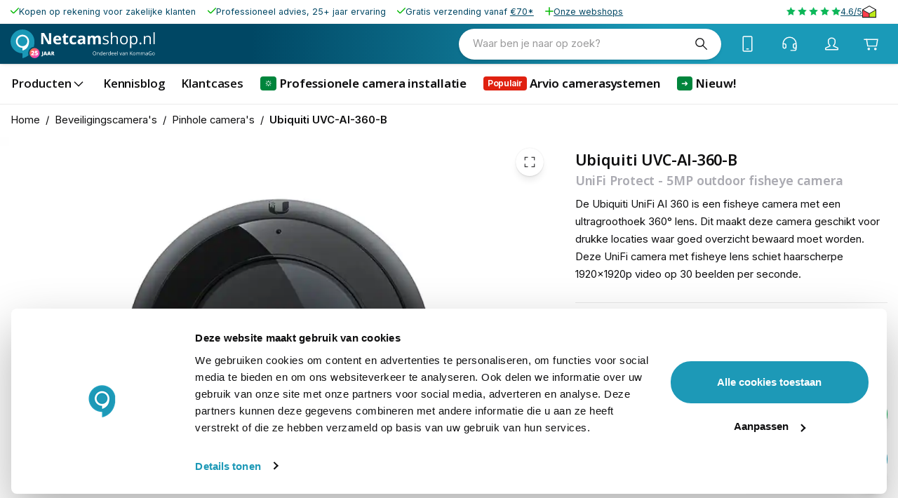

--- FILE ---
content_type: image/svg+xml
request_url: https://eu-central-1-shared-euc1-02.graphassets.com/ADjrsNhAnSlhkcSa0fVw8z/vy7yZehLQ8eP0Dao9PIU
body_size: 687
content:
<?xml version="1.0" encoding="UTF-8"?>
<svg width="22" height="20" viewBox="0 0 22 20" fill="none" xmlns="http://www.w3.org/2000/svg">
<path d="M10.9547 0H11.0225C14.6801 2.10281 18.3377 4.20976 21.9953 6.3208C22.0016 10.5695 22.0016 14.8202 21.9953 19.0728H0V6.33314C3.64122 4.19959 7.30698 2.1154 10.9547 0Z" fill="#1E1E1E"/>
<path d="M1.73442 6.72151C4.82025 4.92794 7.90801 3.13435 10.9977 1.34079C14.0838 3.14041 17.1829 4.92188 20.2683 6.72151C17.1761 8.51507 14.0884 10.3086 11.0049 12.1022C7.91236 10.3026 4.82049 8.52184 1.73442 6.72151Z" fill="white"/>
<path d="M1.11367 7.5958C4.19373 9.37679 7.2738 11.1621 10.3539 12.9518C10.3604 14.5903 10.3539 16.2222 10.3539 17.8607H1.10645C1.10645 14.441 1.10861 11.0191 1.11294 7.59509L1.11367 7.5958Z" fill="#FC3F4D"/>
<path d="M11.4804 12.9719C14.5725 11.1847 17.6624 9.39402 20.7502 7.59997C20.7565 11.0259 20.7565 14.4519 20.7502 17.8779H11.4804V12.9719Z" fill="#BDEA18"/>
</svg>


--- FILE ---
content_type: application/javascript; charset=UTF-8
request_url: https://www.netcamshop.nl/_next/static/chunks/2920-0a244196d3c4cf58.js
body_size: 4561
content:
try{let e="undefined"!=typeof window?window:"undefined"!=typeof global?global:"undefined"!=typeof globalThis?globalThis:"undefined"!=typeof self?self:{},i=(new e.Error).stack;i&&(e._sentryDebugIds=e._sentryDebugIds||{},e._sentryDebugIds[i]="c14067cb-e18f-4baf-9e00-1f8244e27b10",e._sentryDebugIdIdentifier="sentry-dbid-c14067cb-e18f-4baf-9e00-1f8244e27b10")}catch(e){}"use strict";(self.webpackChunk_N_E=self.webpackChunk_N_E||[]).push([[2920],{66968:(e,i,n)=>{n.d(i,{A:()=>a});let a={src:"/_next/static/media/bag.22e29005.svg",height:48,width:48,blurWidth:0,blurHeight:0}},38140:(e,i,n)=>{n.d(i,{Ll:()=>s,V$:()=>l,Wq:()=>u});var a=n(2445),t=n(84669),r=n(15603),o=n(95149),d=n(96540);let l=(0,d.createContext)(void 0);function s(e){let{mask:i=!1,children:n}=e;return(0,a.Y)(l.Provider,{value:(0,d.useMemo)(()=>({mask:i}),[i]),children:n})}function u(e){let{skeleton:i,children:n,...s}=e,{mask:u,componentSx:c,maskSx:m}=function(e){let{sx:i=[],skeleton:n}=e,{mask:a}=(0,d.useContext)(l)||{mask:!1};return{mask:a,componentSx:[a&&{[(0,t.Gj)("private-query")]:{display:"none"}},...Array.isArray(i)?i:[i]],maskSx:[{display:"inline-block",[(0,t.fQ)("private-query")]:{display:"none"}},...Array.isArray(i)?i:[i],...Array.isArray(n?.sx)?n.sx:[n?.sx]]}}(e);return(0,a.FD)(a.FK,{children:[(0,a.Y)(r.A,{...s,sx:c,children:n}),u&&(0,a.Y)(o.A,{...s,...i,sx:m})]})}},65614:(e,i,n)=>{n.d(i,{n:()=>S});var a=n(2445),t=n(95420),r=n(80676),o=n(47712),d=n(12766),l=n(91253),s=n(7860),u=n(20569),c=n(96540);let m={kind:"Document",definitions:[{kind:"OperationDefinition",operation:"mutation",name:{kind:"Name",value:"AddProductsToCompareList"},variableDefinitions:[{kind:"VariableDefinition",variable:{kind:"Variable",name:{kind:"Name",value:"uid"}},type:{kind:"NonNullType",type:{kind:"NamedType",name:{kind:"Name",value:"ID"}}}},{kind:"VariableDefinition",variable:{kind:"Variable",name:{kind:"Name",value:"products"}},type:{kind:"NonNullType",type:{kind:"ListType",type:{kind:"NonNullType",type:{kind:"NamedType",name:{kind:"Name",value:"ID"}}}}}}],selectionSet:{kind:"SelectionSet",selections:[{kind:"Field",alias:{kind:"Name",value:"compareList"},name:{kind:"Name",value:"addProductsToCompareList"},arguments:[{kind:"Argument",name:{kind:"Name",value:"input"},value:{kind:"ObjectValue",fields:[{kind:"ObjectField",name:{kind:"Name",value:"uid"},value:{kind:"Variable",name:{kind:"Name",value:"uid"}}},{kind:"ObjectField",name:{kind:"Name",value:"products"},value:{kind:"Variable",name:{kind:"Name",value:"products"}}}]}}],selectionSet:{kind:"SelectionSet",selections:[{kind:"Field",name:{kind:"Name",value:"uid"}},{kind:"Field",name:{kind:"Name",value:"item_count"}},{kind:"Field",name:{kind:"Name",value:"items"},selectionSet:{kind:"SelectionSet",selections:[{kind:"Field",name:{kind:"Name",value:"uid"}}]}}]}}]}}]},p={kind:"Document",definitions:[{kind:"OperationDefinition",operation:"mutation",name:{kind:"Name",value:"RemoveProductsFromCompareList"},variableDefinitions:[{kind:"VariableDefinition",variable:{kind:"Variable",name:{kind:"Name",value:"uid"}},type:{kind:"NonNullType",type:{kind:"NamedType",name:{kind:"Name",value:"ID"}}}},{kind:"VariableDefinition",variable:{kind:"Variable",name:{kind:"Name",value:"products"}},type:{kind:"NonNullType",type:{kind:"ListType",type:{kind:"NonNullType",type:{kind:"NamedType",name:{kind:"Name",value:"ID"}}}}}}],selectionSet:{kind:"SelectionSet",selections:[{kind:"Field",alias:{kind:"Name",value:"compareList"},name:{kind:"Name",value:"removeProductsFromCompareList"},arguments:[{kind:"Argument",name:{kind:"Name",value:"input"},value:{kind:"ObjectValue",fields:[{kind:"ObjectField",name:{kind:"Name",value:"uid"},value:{kind:"Variable",name:{kind:"Name",value:"uid"}}},{kind:"ObjectField",name:{kind:"Name",value:"products"},value:{kind:"Variable",name:{kind:"Name",value:"products"}}}]}}],selectionSet:{kind:"SelectionSet",selections:[{kind:"Field",name:{kind:"Name",value:"uid"}},{kind:"Field",name:{kind:"Name",value:"item_count"}},{kind:"Field",name:{kind:"Name",value:"items"},selectionSet:{kind:"SelectionSet",selections:[{kind:"Field",name:{kind:"Name",value:"uid"}}]}}]}}]}}]};var k=n(53110),v=n(70111),h=n(38638);let f={kind:"Document",definitions:[{kind:"OperationDefinition",operation:"mutation",name:{kind:"Name",value:"CreateCompareList"},variableDefinitions:[{kind:"VariableDefinition",variable:{kind:"Variable",name:{kind:"Name",value:"products"}},type:{kind:"NonNullType",type:{kind:"ListType",type:{kind:"NonNullType",type:{kind:"NamedType",name:{kind:"Name",value:"ID"}}}}}}],selectionSet:{kind:"SelectionSet",selections:[{kind:"Field",name:{kind:"Name",value:"createCompareList"},arguments:[{kind:"Argument",name:{kind:"Name",value:"input"},value:{kind:"ObjectValue",fields:[{kind:"ObjectField",name:{kind:"Name",value:"products"},value:{kind:"Variable",name:{kind:"Name",value:"products"}}}]}}],selectionSet:{kind:"SelectionSet",selections:[{kind:"Field",name:{kind:"Name",value:"uid"}},{kind:"Field",name:{kind:"Name",value:"item_count"}},{kind:"Field",name:{kind:"Name",value:"items"},selectionSet:{kind:"SelectionSet",selections:[{kind:"Field",name:{kind:"Name",value:"uid"}}]}}]}}]}}]};var b=n(57335),y=n(6283),N=n(42938);function g(e){let{count:i,name:n,displayMessageBar:t,setDisplayMessageBar:o}=e;return(0,a.Y)(b.J,{open:t,onMouseDown:e=>{e.stopPropagation()},onClick:e=>{e.stopPropagation()},onClose:()=>{o(!1)},variant:"pill",severity:"success",action:i&&i>1?(0,a.Y)(r.A,{href:"/compare",id:"view-wishlist-button",size:"medium",variant:"pill",color:"secondary",fullWidth:!0,endIcon:(0,a.Y)(y.a3,{src:N.A}),children:(0,a.Y)(d.x6,{id:"View comparison"})}):null,children:(0,a.FD)(a.FK,{children:[(0,a.Y)(d.x6,{id:"<0>{name}</0> has been added to your comparison!",components:{0:(0,a.Y)("strong",{})},values:{name:n}}),1===i?(0,a.FD)(a.FK,{children:[" ",(0,a.Y)(d.x6,{id:"Add another product to start comparing."})]}):null]})})}function A(e){let{id:i,sx:n,inCompareList:u,product:b}=e,y=function(){let e=(0,v.m)(),i=function(){let{cache:e}=(0,v.m)();return(0,c.useCallback)(i=>(function(e,i=null){e.writeQuery({query:h.A,data:{currentCompareUid:{__typename:"CurrentCompareUid",uid:i}},broadcast:!0})})(e,i),[e])}();return async()=>{let n=e.cache.readQuery({query:h.A})?.currentCompareUid?.uid;if(n)return n;let{data:a}=await e.mutate({mutation:f,variables:{products:[]}});if(!a?.createCompareList)throw Error(o.Ru._("Could not create a new compare list"));return i(a.createCompareList.uid),a.createCompareList.uid}}(),N=(0,k.j)(),[A,S]=(0,t.n)(m),[C,x]=(0,t.n)(p),w=S.loading||x.loading,[D,F]=(0,c.useState)(!1),T=u?o.Ru._("Remove from comparison"):o.Ru._("Add to comparison"),V=async e=>{e.preventDefault(),u?await C({variables:{products:[i],uid:await y()}}):(await A({variables:{products:[i],uid:await y()}}),F(!0))},_=e=>{e.stopPropagation(),"mousedown"===e.type&&e.preventDefault()},L=(0,l.A)();return u?L.palette.primary.main:"light"===L.palette.mode?L.palette.text.secondary:L.palette.background.paper,u?L.palette.primary.main:"light"===L.palette.mode?L.palette.text.secondary:L.palette.primary.contrastText,(0,a.FD)(a.FK,{children:[(0,a.FD)(r.A,{variant:"text",size:"small",onMouseDown:_,onTouchStart:_,onClick:V,sx:{padding:0,"&:hover":{background:"transparent"}},title:T,"aria-label":T,loading:w,children:[(0,a.Y)(s.A,{checked:u}),(0,a.Y)(d.x6,{id:"Compare"})]}),D&&(0,a.Y)(g,{displayMessageBar:D,setDisplayMessageBar:F,count:N.data?.compareList?.item_count,name:b.name})]})}function S(e){let{product:i}=e,n=(0,k.j)(),t=String(i.id),r=n.data?.compareList?.items?.some(e=>e?.uid===t)??!1;return(0,a.Y)(u.A,{fallback:(0,a.Y)(A,{...e,inCompareList:!1,id:t}),children:(0,a.Y)(A,{...e,inCompareList:r,id:t})})}},38638:(e,i,n)=>{n.d(i,{A:()=>a});let a={kind:"Document",definitions:[{kind:"OperationDefinition",operation:"query",name:{kind:"Name",value:"CurrentCompareUid"},selectionSet:{kind:"SelectionSet",selections:[{kind:"Field",name:{kind:"Name",value:"currentCompareUid"},directives:[{kind:"Directive",name:{kind:"Name",value:"client"}}],selectionSet:{kind:"SelectionSet",selections:[{kind:"Field",name:{kind:"Name",value:"__typename"}},{kind:"Field",name:{kind:"Name",value:"uid"}}]}}]}}]}},53110:(e,i,n)=>{n.d(i,{j:()=>o});var a=n(46537),t=n(38638);let r={kind:"Document",definitions:[{kind:"OperationDefinition",operation:"query",name:{kind:"Name",value:"CompareSummary"},variableDefinitions:[{kind:"VariableDefinition",variable:{kind:"Variable",name:{kind:"Name",value:"uid"}},type:{kind:"NonNullType",type:{kind:"NamedType",name:{kind:"Name",value:"ID"}}}}],selectionSet:{kind:"SelectionSet",selections:[{kind:"Field",name:{kind:"Name",value:"compareList"},arguments:[{kind:"Argument",name:{kind:"Name",value:"uid"},value:{kind:"Variable",name:{kind:"Name",value:"uid"}}}],selectionSet:{kind:"SelectionSet",selections:[{kind:"Field",name:{kind:"Name",value:"uid"}},{kind:"Field",name:{kind:"Name",value:"item_count"}},{kind:"Field",name:{kind:"Name",value:"items"},selectionSet:{kind:"SelectionSet",selections:[{kind:"Field",name:{kind:"Name",value:"uid"}}]}}]}}]}}]};function o(){let e=(0,a.IT)(t.A),i=e.data?.currentCompareUid?.uid;return(0,a.IT)(r,{variables:{uid:i??""},skip:!i})}},63307:(e,i,n)=>{n.d(i,{LN:()=>u,U6:()=>s,b1:()=>c});var a=n(46537),t=n(6987),r=n(18376),o=n(87012),d=n(49785),l=n(1619);function s(e){let{url_key:i,selectedOptions:n}=e,t=(0,a.IT)(l.D,{variables:{urlKey:i??"",selectedOptions:n},skip:!i}),o=t.error?void 0:(0,r.ai)(t.data?.products?.items??t.previousData?.products?.items,"ConfigurableProduct");return{...t,configured:o}}function u(e){let{url_key:i,index:n=0}=e,{control:a}=(0,t.u)();return s({url_key:i,selectedOptions:((0,d.FH)({control:a,name:`cartItems.${n}.selected_options`})??[]).filter(o.T).filter(Boolean)})}function c(e){return u(e).configured?.configurable_product_options_selection?.variant}},7860:(e,i,n)=>{n.d(i,{A:()=>T});var a=n(98587),t=n(58168),r=n(96540),o=n(34164),d=n(75659),l=n(9941),s=n(8740),u=n(6039),c=n(74848);let m=(0,u.A)((0,c.jsx)("path",{d:"M19 5v14H5V5h14m0-2H5c-1.1 0-2 .9-2 2v14c0 1.1.9 2 2 2h14c1.1 0 2-.9 2-2V5c0-1.1-.9-2-2-2z"}),"CheckBoxOutlineBlank"),p=(0,u.A)((0,c.jsx)("path",{d:"M19 3H5c-1.11 0-2 .9-2 2v14c0 1.1.89 2 2 2h14c1.11 0 2-.9 2-2V5c0-1.1-.89-2-2-2zm-9 14l-5-5 1.41-1.41L10 14.17l7.59-7.59L19 8l-9 9z"}),"CheckBox"),k=(0,u.A)((0,c.jsx)("path",{d:"M19 3H5c-1.1 0-2 .9-2 2v14c0 1.1.9 2 2 2h14c1.1 0 2-.9 2-2V5c0-1.1-.9-2-2-2zm-2 10H7v-2h10v2z"}),"IndeterminateCheckBox");var v=n(48968),h=n(66707),f=n(43778),b=n(60636),y=n(38413),N=n(31609);function g(e){return(0,N.Ay)("MuiCheckbox",e)}let A=(0,y.A)("MuiCheckbox",["root","checked","disabled","indeterminate","colorPrimary","colorSecondary","sizeSmall","sizeMedium"]),S=["checkedIcon","color","icon","indeterminate","indeterminateIcon","inputProps","size","className"],C=e=>{let{classes:i,indeterminate:n,color:a,size:r}=e,o={root:["root",n&&"indeterminate",`color${(0,v.A)(a)}`,`size${(0,v.A)(r)}`]},l=(0,d.A)(o,g,i);return(0,t.A)({},i,l)},x=(0,f.Ay)(s.A,{shouldForwardProp:e=>(0,b.A)(e)||"classes"===e,name:"MuiCheckbox",slot:"Root",overridesResolver:(e,i)=>{let{ownerState:n}=e;return[i.root,n.indeterminate&&i.indeterminate,i[`size${(0,v.A)(n.size)}`],"default"!==n.color&&i[`color${(0,v.A)(n.color)}`]]}})(({theme:e,ownerState:i})=>(0,t.A)({color:(e.vars||e).palette.text.secondary},!i.disableRipple&&{"&:hover":{backgroundColor:e.vars?`rgba(${"default"===i.color?e.vars.palette.action.activeChannel:e.vars.palette[i.color].mainChannel} / ${e.vars.palette.action.hoverOpacity})`:(0,l.X4)("default"===i.color?e.palette.action.active:e.palette[i.color].main,e.palette.action.hoverOpacity),"@media (hover: none)":{backgroundColor:"transparent"}}},"default"!==i.color&&{[`&.${A.checked}, &.${A.indeterminate}`]:{color:(e.vars||e).palette[i.color].main},[`&.${A.disabled}`]:{color:(e.vars||e).palette.action.disabled}})),w=(0,c.jsx)(p,{}),D=(0,c.jsx)(m,{}),F=(0,c.jsx)(k,{}),T=r.forwardRef(function(e,i){let n=(0,h.b)({props:e,name:"MuiCheckbox"}),{checkedIcon:d=w,color:l="primary",icon:s=D,indeterminate:u=!1,indeterminateIcon:m=F,inputProps:p,size:k="medium",className:v}=n,f=(0,a.A)(n,S),b=u?m:s,y=u?m:d,N=(0,t.A)({},n,{color:l,indeterminate:u,size:k}),g=C(N);return(0,c.jsx)(x,(0,t.A)({type:"checkbox",inputProps:(0,t.A)({"data-indeterminate":u},p),icon:r.cloneElement(b,{fontSize:b.props.fontSize??k}),checkedIcon:r.cloneElement(y,{fontSize:y.props.fontSize??k}),ownerState:N,ref:i,className:(0,o.A)(g.root,v)},f,{classes:g}))})},90613:(e,i,n)=>{n.d(i,{A:()=>o,K:()=>r});var a=n(38413),t=n(31609);function r(e){return(0,t.Ay)("MuiDivider",e)}let o=(0,a.A)("MuiDivider",["root","absolute","fullWidth","inset","middle","flexItem","light","vertical","withChildren","withChildrenVertical","textAlignRight","textAlignLeft","wrapper","wrapperVertical"])},20569:(e,i,n)=>{n.d(i,{A:()=>o});var a=n(96540),t=n(21529),r=n(74848);let o=function(e){let{children:i,defer:n=!1,fallback:o=null}=e,[d,l]=a.useState(!1);return(0,t.A)(()=>{n||l(!0)},[n]),a.useEffect(()=>{n&&l(!0)},[n]),(0,r.jsx)(a.Fragment,{children:d?i:o})}},95149:(e,i,n)=>{n.d(i,{A:()=>g});var a=n(98587),t=n(58168),r=n(96540),o=n(34164),d=n(17437),l=n(75659),s=n(9941),u=n(43778),c=n(66707),m=n(38413),p=n(31609);function k(e){return(0,p.Ay)("MuiSkeleton",e)}(0,m.A)("MuiSkeleton",["root","text","rectangular","rounded","circular","pulse","wave","withChildren","fitContent","heightAuto"]);var v=n(74848);let h=["animation","className","component","height","style","variant","width"],f=e=>{let{classes:i,variant:n,animation:a,hasChildren:t,width:r,height:o}=e;return(0,l.A)({root:["root",n,a,t&&"withChildren",t&&!r&&"fitContent",t&&!o&&"heightAuto"]},k,i)},b=(0,d.i7)`
  0% {
    opacity: 1;
  }

  50% {
    opacity: 0.4;
  }

  100% {
    opacity: 1;
  }
`,y=(0,d.i7)`
  0% {
    transform: translateX(-100%);
  }

  50% {
    /* +0.5s of delay between each loop */
    transform: translateX(100%);
  }

  100% {
    transform: translateX(100%);
  }
`,N=(0,u.Ay)("span",{name:"MuiSkeleton",slot:"Root",overridesResolver:(e,i)=>{let{ownerState:n}=e;return[i.root,i[n.variant],!1!==n.animation&&i[n.animation],n.hasChildren&&i.withChildren,n.hasChildren&&!n.width&&i.fitContent,n.hasChildren&&!n.height&&i.heightAuto]}})(({theme:e,ownerState:i})=>{let n=String(e.shape.borderRadius).match(/[\d.\-+]*\s*(.*)/)[1]||"px",a=parseFloat(e.shape.borderRadius);return(0,t.A)({display:"block",backgroundColor:e.vars?e.vars.palette.Skeleton.bg:(0,s.X4)(e.palette.text.primary,"light"===e.palette.mode?.11:.13),height:"1.2em"},"text"===i.variant&&{marginTop:0,marginBottom:0,height:"auto",transformOrigin:"0 55%",transform:"scale(1, 0.60)",borderRadius:`${a}${n}/${Math.round(a/.6*10)/10}${n}`,"&:empty:before":{content:'"\\00a0"'}},"circular"===i.variant&&{borderRadius:"50%"},"rounded"===i.variant&&{borderRadius:(e.vars||e).shape.borderRadius},i.hasChildren&&{"& > *":{visibility:"hidden"}},i.hasChildren&&!i.width&&{maxWidth:"fit-content"},i.hasChildren&&!i.height&&{height:"auto"})},({ownerState:e})=>"pulse"===e.animation&&(0,d.AH)`
      animation: ${b} 2s ease-in-out 0.5s infinite;
    `,({ownerState:e,theme:i})=>"wave"===e.animation&&(0,d.AH)`
      position: relative;
      overflow: hidden;

      /* Fix bug in Safari https://bugs.webkit.org/show_bug.cgi?id=68196 */
      -webkit-mask-image: -webkit-radial-gradient(white, black);

      &::after {
        animation: ${y} 2s linear 0.5s infinite;
        background: linear-gradient(
          90deg,
          transparent,
          ${(i.vars||i).palette.action.hover},
          transparent
        );
        content: '';
        position: absolute;
        transform: translateX(-100%); /* Avoid flash during server-side hydration */
        bottom: 0;
        left: 0;
        right: 0;
        top: 0;
      }
    `),g=r.forwardRef(function(e,i){let n=(0,c.b)({props:e,name:"MuiSkeleton"}),{animation:r="pulse",className:d,component:l="span",height:s,style:u,variant:m="text",width:p}=n,k=(0,a.A)(n,h),b=(0,t.A)({},n,{animation:r,component:l,variant:m,hasChildren:!!k.children}),y=f(b);return(0,v.jsx)(N,(0,t.A)({as:l,ref:i,className:(0,o.A)(y.root,d),ownerState:b},k,{style:(0,t.A)({width:p,height:s},u)}))})}}]);

--- FILE ---
content_type: application/javascript; charset=UTF-8
request_url: https://www.netcamshop.nl/_next/static/chunks/440-901ef323521d07c2.js
body_size: 7232
content:
try{let e="undefined"!=typeof window?window:"undefined"!=typeof global?global:"undefined"!=typeof globalThis?globalThis:"undefined"!=typeof self?self:{},t=(new e.Error).stack;t&&(e._sentryDebugIds=e._sentryDebugIds||{},e._sentryDebugIds[t]="d83cb2d3-e0e4-4ff0-9aaa-09f5249a6fbf",e._sentryDebugIdIdentifier="sentry-dbid-d83cb2d3-e0e4-4ff0-9aaa-09f5249a6fbf")}catch(e){}"use strict";(self.webpackChunk_N_E=self.webpackChunk_N_E||[]).push([[440],{7281:(e,t,r)=>{r.d(t,{A:()=>c});var i,a=r(96540),n=r(21529),l=r(86286),s=r(58273);let o=(i||(i=r.t(a,2))).useSyncExternalStore;function c(e,t={}){let r=(0,s.A)(),i="undefined"!=typeof window&&void 0!==window.matchMedia,{defaultMatches:d=!1,matchMedia:u=i?window.matchMedia:null,ssrMatchMedia:m=null,noSsr:h=!1}=(0,l.A)({name:"MuiUseMediaQuery",props:t,theme:r}),p="function"==typeof e?e(r):e;return(void 0!==o?function(e,t,r,i,n){let l=a.useCallback(()=>t,[t]),s=a.useMemo(()=>{if(n&&r)return()=>r(e).matches;if(null!==i){let{matches:t}=i(e);return()=>t}return l},[l,e,i,n,r]),[c,d]=a.useMemo(()=>{if(null===r)return[l,()=>()=>{}];let t=r(e);return[()=>t.matches,e=>(t.addListener(e),()=>{t.removeListener(e)})]},[l,r,e]);return o(d,c,s)}:function(e,t,r,i,l){let[s,o]=a.useState(()=>l&&r?r(e).matches:i?i(e).matches:t);return(0,n.A)(()=>{let t=!0;if(!r)return;let i=r(e),a=()=>{t&&o(i.matches)};return a(),i.addListener(a),()=>{t=!1,i.removeListener(a)}},[e,r]),s})(p=p.replace(/^@media( ?)/m,""),d,u,m,h)}},63938:(e,t,r)=>{r.d(t,{A:()=>i});let i={src:"/_next/static/media/cart-add.6922829f.svg",height:48,width:48,blurWidth:0,blurHeight:0}},52059:(e,t,r)=>{r.d(t,{s:()=>p,e:()=>h});var i=r(2445),a=r(81674),n=r(44188),l=r(1214),s=r(48980),o=r(96540),c=r(63402),d=r(87012),u=r(62315);let m=o.createContext(void 0);function h(){return(0,o.useContext)(m)||(e=>{console.warn(`No DatalayerSelectItemContext provider found, trying to select item ${e}`)})}function p(e){let{title:t,items:r,children:h,containerRef:p}=e,f=t.toLowerCase().replace(/\s/g,"_"),g=a.D9(!0)?.params,b=(0,c.Y)(),y=(0,n.j)({item_list_id:f,item_list_name:t,items:(r??[])?.filter(d.T)?.map(u.F),filter_params:g}),A=(0,o.useRef)(new Map),x=(0,l.d)(()=>{let e=[...A.current.entries()].filter(([,e])=>!0!==e).map(([e])=>e);if(0===e.length)return;let t=y.items.filter(t=>e.includes(t.item_uid));b("view_item_list",{...y,items:t}),e.forEach(e=>A.current.set(e,!0))},1e3);(0,o.useEffect)(()=>{if(A.current.clear(),"function"==typeof p||!p?.current)return()=>{};let e=[...p.current.childNodes].filter(e=>e instanceof HTMLElement),t=new IntersectionObserver(t=>{for(let r of t){let{target:t}=r;if(r.isIntersecting&&t instanceof HTMLElement){let r=e.indexOf(t),i=y.items[r];i&&!A.current.has(i.item_uid)&&A.current.set(i.item_uid,!1)}}x()},{threshold:.5});return e.forEach(e=>{t.observe(e)}),()=>t.disconnect()},[p,x,y]);let v=(0,s.A)(e=>{b("select_item",{...y,items:y.items.filter(t=>t.item_id===e)})});return(0,i.Y)(m.Provider,{value:v,children:h})}},17255:(e,t,r)=>{r.d(t,{X:()=>f});var i=r(2445),a=r(18376),n=r(96540),l=r(96043),s=r(8723),o=r(15603);let{withState:c}=(0,l.e)("ColorSwatchData",["root","color","label"]);var d=r(16999);let{withState:u}=(0,l.e)("ColorSwatchData",["root","image","label"]);var m=r(20835);let{withState:h}=(0,l.e)("TextSwatchData",["root","value","price","label","storeLabel","content"]),p={TextSwatchData:function(e){let{store_label:t,size:r="medium",price:a,value:n,sx:l=[]}=e,s=h({size:r});return(0,i.Y)(o.A,{className:s.root,sx:[{width:"100%",height:"100%"},...Array.isArray(l)?l:[l]],children:"small"!==r?(0,i.FD)(i.FK,{children:[(0,i.FD)(o.A,{style:{display:"flex",flex:1,justifyContent:"space-between",alignItems:"center",flexWrap:"wrap"},children:[(0,i.Y)(o.A,{className:s.label,sx:{typography:"subtitle2",marginRight:"5px"},children:n}),(0,i.Y)(o.A,{className:s.value,sx:{typography:"body2",justifySelf:"end",margin:"auto 0"},children:(0,i.Y)(m.v,{...a})})]}),"large"===r&&t!==n&&(0,i.Y)(o.A,{className:s.storeLabel,sx:{typography:"body2",textAlign:"left",color:"text.disabled"},children:t})]}):(0,i.Y)(o.A,{sx:{typography:"subtitle2",whiteSpace:"nowrap"},children:n??t})})},ImageSwatchData:function(e){let{value:t,thumbnail:r,store_label:a,size:n,sx:l=[]}=e,c=u({size:n});return(0,i.Y)(o.A,{sx:[e=>({"& .image":{height:(0,s.u)(40,80),width:(0,s.u)(40,80),border:`3px solid ${e.palette.divider}`,boxSizing:"border-box",borderRadius:"50%",objectFit:"cover"},"&.small .image":{width:20,height:20}}),...Array.isArray(l)?l:[l]],children:r?(0,i.Y)(d._V,{src:r,width:"small"===n?20:40,height:"small"===n?20:40,alt:t??"",className:c.image}):(0,i.Y)("div",{className:c.image,children:a})})},ColorSwatchData:function(e){let{value:t,store_label:r,size:a,sx:n}=e,l=c({size:a});return(0,i.FD)(o.A,{className:l.root,sx:n,children:[(0,i.Y)(o.A,{className:l.color,style:{backgroundColor:t??void 0},sx:[{margin:"0 auto",height:(0,s.u)(22,30),width:(0,s.u)(22,30),borderRadius:"50%","&.sizeSmall":{height:(0,s.u)(8,12),width:(0,s.u)(8,12),marginTop:(0,s.u)(2,4)}}]}),"small"!==a&&(0,i.Y)(o.A,{component:"span",className:l.label,children:r})]})}};function f(e){let{attributes:t=[],configurable_options:r}=e,l=r?.filter(e=>t.includes(e?.attribute_code??""))??[];return(0,i.Y)(i.FK,{children:l.map(e=>(0,i.Y)(n.Fragment,{children:e?.values?.map(e=>e?.swatch_data?i.Y(a.nJ,{renderer:p,...e,...e.swatch_data,__typename:e?.swatch_data?.__typename??"TextSwatchData",size:"small"},e?.uid??""):null)},e?.attribute_code??""))})}},23263:(e,t,r)=>{r.d(t,{a:()=>d});var i=r(2445),a=r(63113),n=r(66968),l=r(81354),s=r(71096),o=r(47712),c=r(24335);function d(e){let{icon:t=n.A,product:r,sku:d,...u}=e,{showSuccess:m,...h}=(0,c.G)(e);return(0,a.$)()?(0,i.Y)(l.s,{type:"submit",...u,...h,icon:m&&!h.loading?s.A:t,"aria-label":o.Ru._({id:"bglgMN"})}):null}},81674:(e,t,r)=>{r.d(t,{AR:()=>y,D9:()=>A,ok:()=>v});var i=r(2445),a=r(90538),n=r(49785),l=r(44188),s=r(82922),o=r(7281),c=r(91253),d=r(48980),u=r(23296),m=r(51979),h=r(86715),p=r(96540),f=r(67225),g=r(99204);let b=(0,p.createContext)(null),y={current:null};function A(e=!1){let t=(0,p.useContext)(b);if(!e&&!t)throw Error("useProductFiltersPro should be used inside ProductFiltersPro");return t}function x(){let{form:e,submit:t}=A(),r=(0,o.A)(e=>e.breakpoints.down("md"),{defaultMatches:!1});return(0,i.Y)(a.w,{control:e.control,disabled:r,submit:t,leading:!0,name:["filters","url","sort","pageSize","currentPage","dir"]})}function v(e){let{children:t,params:r,aggregations:a,appliedAggregations:o,filterTypes:A,autoSubmitMd:v=!1,handleSubmit:_,...w}=e,Y=(0,l.j)((0,g.cZ)(r)),S=(0,n.mN)({defaultValues:Y,...w}),C=(0,p.useRef)(null),N=(0,h.useRouter)(),D=(0,c.A)(),$=(0,s.s)("up","md"),R=(0,u.G)(()=>$.get()?0:D.appShell.headerHeightSm),F=(0,u.G)(()=>!v||$.get()),k=(0,d.A)(S.handleSubmit(async e=>{let t=(0,f.gE)({...e,currentPage:1});if(N.asPath===t)return!1;let r=N.asPath.startsWith("/search"),i=(N.query.url??[]).includes("q"),a=async(e=!1,a=r||i)=>{let n={shallow:e,scroll:F.get()};await (a?N.replace(t,t,n):N.push(t,t,n))};return _?_(e,a):a()})),I=(0,p.useMemo)(()=>{let e={form:S,params:Y,submit:k,appliedAggregations:o,filterTypes:A,aggregations:a??o};return y.current=e,e},[S,Y,k,o,A,a]);return(0,p.useEffect)(()=>()=>{y.current=null},[]),(0,i.FD)(b.Provider,{value:I,children:[(0,i.Y)(m.m.form,{ref:C,noValidate:!0,onSubmit:k,id:"products",style:{scrollMarginTop:R}}),t,v&&(0,i.Y)(x,{})]})}},29232:(e,t,r)=>{r.d(t,{Lk:()=>K});var i=r(2445),a=r(48980),n=r(52059);function l(e){let{Prev:t,onClick:r,...l}=e,s=(0,n.e)();return(0,i.Y)(t,{...l,onClick:(0,a.A)((e,t)=>(t.sku&&s(t.sku),r?.(e,t)))})}var s=r(15603),o=r(65614);function c(e){let{Prev:t,...r}=e,{children:a,topRight:n}=e;return(0,i.FD)(t,{topRight:n,...r,children:[(0,i.Y)(s.A,{sx:{display:"flex",justifyContent:"flex-end"},children:(0,i.Y)(o.n,{...r,product:e})}),a]})}var d=r(96043),u=r(95149),m=r(96540),h=r(85793),p=r(38140),f=r(20835),g=r(63077);let b=(0,d.e)("ProductListPrice",["root","finalPrice","discountPrice"]),{classes:y,selectors:A}=b;function x(e){let{regular_price:t,final_price:r,sx:a}=e;return(0,i.FD)(g.A,{component:"div",variant:"body1",className:y.root,sx:a,children:[t.value!==r.value&&(0,i.Y)(p.Wq,{component:"span",sx:{textDecoration:"line-through",color:"text.disabled",marginRight:"8px"},skeleton:{width:"3.5em"},className:y.discountPrice,children:(0,i.Y)(f.v,{...t})}),(0,i.Y)(p.Wq,{className:y.finalPrice,component:"span",skeleton:{width:"3.5em"},children:(0,i.Y)(f.v,{...r})})]})}x.selectors=A;var v=r(93586);function _(e){return(0,i.Y)(v.j,{...e,numberStyle:"percent"})}function w(e){let{price_range:t,...r}=e,a=Math.floor(t.minimum_price.discount?.percent_off??0);return(0,i.Y)(i.FK,{children:a>0&&(0,i.Y)(s.A,{sx:{typography:"caption",bgcolor:"text.primary",fontWeight:"fontWeightBold",border:1,borderColor:"divider",padding:"0px 6px",color:"background.default",display:"inline-block"},...r,children:(0,i.Y)(_,{maximumFractionDigits:0,value:a/100})})})}var Y=r(16999),S=r(12766);let C=(0,r(43778).Ay)(Y._V)({});function N(e){return(0,i.Y)(s.A,{sx:{typography:"caption",display:"flex",textAlign:"center",height:"100%",justifyContent:"center",alignItems:"center",color:"background.default",userSelect:"none"},...e})}function D(e){let{aspectRatio:t=[4,3],classes:r}=e;return(0,i.Y)(N,{className:`${r?.placeholder} ${r?.image}`,children:(0,i.Y)(u.A,{animation:"wave",sx:{width:"100%",aspectRatio:`${t[0]/t[1]}`,transform:"none"}})})}function $(e){let{aspectRatio:t=[4,3],classes:r,src:a,alt:n,sx:l=[],...o}=e;return a?(0,i.Y)(C,{layout:"fill",width:1,height:1,src:a,alt:n??"",...o,className:r?.image,sx:[{objectFit:"contain",aspectRatio:`${t[0]/t[1]}`,display:"block"},...Array.isArray(l)?l:[l]]}):(0,i.Y)(N,{className:`${r?.placeholder} ${r?.image}`,children:(0,i.Y)(s.A,{sx:[{width:"100%",height:"100%",aspectRatio:`${t[0]/t[1]}`},...Array.isArray(l)?l:[l]],children:(0,i.Y)(S.x6,{id:"No Image"})})})}var R=r(56338),F=r(8723);function k(e){let{sx:t=[]}=e;return(0,i.Y)(s.A,{...e,sx:[e=>({display:"grid",bgcolor:"background.image",...(0,R.d)("borderRadius",2*e.shape.borderRadius,3*e.shape.borderRadius,e.breakpoints.values),overflow:"hidden",padding:(0,F.u)(8,12),"& > picture, & > .ProductListItem-placeholder":{gridArea:"1 / 1 / 3 / 3",margin:`calc(${(0,F.u)(8,12)} * -1)`,height:"auto"}}),...Array.isArray(t)?t:[t]]})}function I(e){let{topLeft:t,topRight:r,bottomLeft:a,bottomRight:n,classes:l}=e;return(0,i.FD)(i.FK,{children:[(0,i.Y)(s.A,{sx:{gridArea:"1 / 1 / 2 / 2",zIndex:1},className:l.topLeft,children:t}),(0,i.Y)(s.A,{sx:{justifySelf:"end",textAlign:"right",gridArea:"1 / 2 / 2 / 3",zIndex:1},className:l.topRight,children:r}),(0,i.Y)(s.A,{sx:{alignSelf:"flex-end",gridArea:"2 / 1 / 3 / 2",zIndex:1},className:l.bottomLeft,children:a}),(0,i.Y)(s.A,{sx:{textAlign:"right",alignSelf:"flex-end",gridArea:"2 / 2 / 3 / 3",zIndex:1,justifySelf:"end"},className:l.bottomRight,children:n})]})}var P=r(58798),L=r(77227);let z=m.forwardRef((e,t)=>{let{sx:r=[]}=e,a=[e=>({display:"block",position:"relative",height:"100%",...(0,R.d)("borderRadius",2*e.shape.borderRadius,3*e.shape.borderRadius,e.breakpoints.values)}),...Array.isArray(r)?r:[r]];return"href"in e?(0,i.Y)(L.A,{ref:t,component:P.S,...e,sx:a,focusRipple:!0}):(0,i.Y)(s.A,{ref:t,component:"div",...e,sx:a})});function T(e){let{titleComponent:t="h2",classes:r,children:a,subTitle:n,title:l,sx:o}=e;return(0,i.FD)(s.A,{className:r.titleContainer,sx:[e=>({display:"grid",alignItems:"baseline",marginTop:e.spacings.xs,columnGap:1,gridTemplateAreas:{xs:'"title title" "subtitle price"',md:'"title subtitle price"'},gridTemplateColumns:{xs:"unset",md:"auto auto 1fr"},justifyContent:"space-between"}),...Array.isArray(o)?o:[o]],children:[(0,i.Y)(g.A,{component:t,variant:"subtitle1",sx:{display:"inline",color:"text.primary",overflowWrap:"break-word",maxWidth:"100%",gridArea:"title"},className:r.title,children:l}),n&&(0,i.Y)(s.A,{sx:{gridArea:"subtitle"},className:r.subtitle,children:n}),(0,i.Y)(g.A,{component:"div",variant:"body1",className:b.classes.root,sx:{gridArea:"price",textAlign:"right",justifySelf:{sm:"flex-end"}},children:a})]})}let{classes:E,selectors:M}=(0,d.e)("ProductListItem",["root","item","title","titleContainer","subtitle","price","overlayItems","topLeft","topRight","bottomLeft","bottomRight","imageContainer","placeholder","image","discount"]);function j(e){let{subTitle:t,topLeft:r,topRight:a,bottomLeft:n,bottomRight:l,small_image:s,name:o,price_range:c,children:d,imageOnly:u=!1,loading:m,sizes:p,dontReportWronglySizedImages:f,aspectRatio:g=[4,3],titleComponent:b="h2",sx:y=[],onClick:A,slotProps:v={}}=e;return(0,i.FD)(z,{href:(0,h.G2)(e),className:E.root,onClick:t=>A?.(t,e),...v.root,sx:[...Array.isArray(y)?y:[y],...Array.isArray(v.root?.sx)?v.root.sx:[v.root?.sx]],ref:v.root?.ref,children:[(0,i.FD)(k,{className:E.imageContainer,children:[(0,i.Y)($,{classes:E,src:s?.url,alt:s?.label,aspectRatio:g,loading:m,sizes:p,dontReportWronglySizedImages:f,...v.image}),!u&&(0,i.Y)(I,{topRight:a,bottomLeft:n,bottomRight:l,classes:E,topLeft:(0,i.FD)(i.FK,{children:[(0,i.Y)(w,{className:E.discount,price_range:c}),r]}),...v.imageAreas})]}),!u&&(0,i.FD)(i.FK,{children:[(0,i.Y)(T,{classes:E,titleComponent:b,title:o,subTitle:t,...v.titleAndPrice,children:(0,i.Y)(x,{...c.minimum_price})}),d]})]})}function W(e){let{children:t,imageOnly:r=!1,aspectRatio:a,titleComponent:n="h2",sx:l=[],slotProps:s={}}=e;return(0,i.FD)(z,{sx:l,className:E.root,...s.root,ref:s.root?.ref,children:[(0,i.Y)(k,{className:E.imageContainer,children:(0,i.Y)(D,{classes:E,aspectRatio:a,...s.image})}),!r&&(0,i.FD)(i.FK,{children:[(0,i.Y)(T,{classes:E,titleComponent:n,title:(0,i.Y)(u.A,{variant:"text",sx:{width:"100px"}}),subTitle:(0,i.Y)(u.A,{variant:"text",sx:{width:"20px"}}),...s.titleAndPrice,children:(0,i.Y)(u.A,{variant:"text",sx:{width:"20px"}})}),t]})]})}function q(e){return"Skeleton"===e.__typename?(0,i.Y)(W,{...e}):(0,i.Y)(j,{...e})}q.selectors={...M,...x.selectors};let H=e=>(0,i.Y)(c,{...e,Prev:q}),K=e=>(0,i.Y)(l,{...e,Prev:H})},67225:(e,t,r)=>{r.d(t,{gE:()=>a,m4:()=>n});var i=r(99204);function a(e){let{url:t,sort:r,dir:a,currentPage:n,pageSize:l,filters:s,search:o}=e,c=t.startsWith("search"),d=c?s:{...s,category_uid:void 0},u=s?.category_uid?.eq||s?.category_uid?.in?.[0],m=t;c&&(m=o?`search/${o}`:"search");let h="",p="";return(n&&n>1&&(h+=`/page/${n}`),r&&(p+=`/sort/${r}`),a&&(p+="/dir/desc"),l&&(p+=`/page-size/${l}`),d&&Object.entries(d).forEach(([e,t])=>{t&&((0,i.dI)(t)&&t.in?.length&&(p+=`/${e}/${t.in.sort()?.join(",")}`),(0,i.dI)(t)&&t.eq&&(p+=`/${e}/${t.eq}`),(0,i.O)(t)&&(h+=`/${e}/${t.match}`),(0,i.QZ)(t)&&(p+=`/${e}/${t.from??"*"}-${t.to??"*"}`))}),p&&!c)?`/c/${m}${h}/q${u?`/category_uid/${u}`:""}${p}`:p?`/${m}${h}/q${p}`:`/${m}${h}`}function n(e){return a((0,i.cZ)(e))}},46311:(e,t,r)=>{r.d(t,{O:()=>n});var i=r(96540);let a=i.createContext({params:{filters:{},sort:{},url:""},setParams:()=>{}}),n=()=>(0,i.useContext)(a)},85695:(e,t,r)=>{r.d(t,{Y:()=>c});var i=r(2445),a=r(96043),n=r(6283),l=r(62122),s=r(15603);let{classes:o}=(0,a.e)("ProductReviewSummary",["root","rating","iconStar","iconStarDisabled"]);function c(e){let{rating_summary:t,sx:r=[]}=e;if(!t)return null;let a=(0,i.Y)(n.a3,{src:l.A,size:"xs",className:o.iconStarDisabled,sx:e=>({stroke:"none",fill:e.palette.grey[300]})}),c=(0,i.Y)(n.a3,{src:l.A,size:"xs",className:o.iconStar,sx:{stroke:"none",fill:"#FFDA1C"}});return(0,i.FD)(s.A,{className:o.root,sx:[{width:"max-content",position:"relative","& > div":{lineHeight:0}},...Array.isArray(r)?r:[r]],children:[(0,i.FD)("div",{children:[a,a,a,a,a]}),(0,i.Y)(s.A,{className:o.rating,style:{width:`${t}%`},sx:{position:"absolute",top:0,overflow:"hidden","& > div":{whiteSpace:"nowrap"}},children:(0,i.FD)("div",{children:[c,c,c,c,c]})})]})}},93055:(e,t,r)=>{r.d(t,{a:()=>v});var i=r(2445),a=r(96043),n=r(6283),l=r(19647),s=(r(57335),r(42938),r(47712)),o=(r(12766),r(15603)),c=r(2305),d=(r(12100),r(96540)),u=r(23794),m=r(49785),h=r(4017),p=r(6987),f=r(87012),g=r(48980),b=r(40910),y=r(54516),A=r(46280);let{classes:x}=(0,a.e)("ProductWishlistChipBase",["root","wishlistIcon","wishlistIconActive","wishlistButton"]),v=d.memo(e=>{let{buttonProps:t,iconSvgProps:r,sx:a=[],...v}=e,_=(0,u.g)(),{current:w,onClick:Y,cancelBubble:S,showSuccess:C,hideShowSuccess:N}=function(e){let{product:t,index:r=0,onClick:i}=e,a=(0,p.u)(!0),n=(0,b.d)(),l=(0,y.d)(),s=(0,A.f)(),{loggedIn:o}=(0,h.a)(),[c,u]=(0,d.useState)(!1),x=((0,m.FH)({control:a?.control,name:`cartItems.${r}.selected_options`})??[]).filter(f.T),v=s.items?.find(e=>{let r=e.product?.uid===t?.uid;if(!r)return!1;if(e?.__typename!=="ConfigurableWishlistItem"||t?.__typename!=="ConfigurableProduct")return r;let i=e.configurable_options?.length??0,a=t?.configurable_options?.length??0;return x.length!==a?0===i:i===a&&x.every(t=>e.configurable_options?.some(e=>e?.configurable_product_option_value_uid===t))});function _(){if(!t?.sku)throw Error("product is required");if(v?.id){l([v.id]);return}let e="ConfigurableProduct"===t.__typename&&t.configurable_options?.length===x.length;if(o)n([{sku:t.sku,quantity:1,selected_options:e?[]:x}]).then(()=>u(!0));else{let r=x.map(e=>{if("ConfigurableProduct"!==t.__typename)return null;let r=t.configurable_options?.find(t=>t?.values?.find(t=>t?.uid===e)),i=r?.values?.find(t=>t?.uid===e);return{configurable_product_option_uid:r?.uid||"",configurable_product_option_value_uid:i?.uid||"",option_label:r?.label||"",value_label:i?.store_label||""}}),i=t.__typename.slice(0,-7);n([{__typename:`${i}WishlistItem`,id:e?`${t.uid}-${r.map(e=>e?.configurable_product_option_value_uid).join("-")}`:t.uid,configurable_options:e?r:[],product:t}]).then(()=>u(!0))}}return{current:v,onClick:(0,g.A)(e=>{e.preventDefault(),_(),i?.(e)}),toggleItem:(0,g.A)(_),cancelBubble:(0,g.A)(e=>{e.stopPropagation(),e.preventDefault()}),showSuccess:c,hideShowSuccess:(0,g.A)(()=>u(!1))}}({product:v,index:0});return _?(0,i.FD)(o.A,{children:[(0,i.Y)(c.A,{onClick:Y,onMouseDown:S,onTouchStart:S,size:"small",className:x.wishlistButton,...t,sx:[e=>({padding:e.spacings.xxs}),...Array.isArray(a)?a:[a]],title:w?s.Ru._("Remove from wishlist"):s.Ru._("Add to wishlist"),"aria-label":w?s.Ru._("Remove from wishlist"):s.Ru._("Add to wishlist"),children:w?(0,i.Y)(n.a3,{src:l.A,size:"medium",className:x.wishlistIconActive,sx:e=>({color:e.palette.primary.main,fill:"currentcolor"}),...r}):(0,i.Y)(n.a3,{src:l.A,size:"medium",className:x.wishlistIcon,sx:e=>({color:"light"===e.palette.mode?e.palette.text.secondary:e.palette.background.paper,".SidebarGallery-root &":{color:"light"===e.palette.mode?e.palette.text.secondary:e.palette.primary.contrastText}}),...r})}),void 0]}):null})},81354:(e,t,r)=>{r.d(t,{s:()=>d});var i=r(2445),a=r(23163),n=r(15603),l=r(38501),s=r(6283),o=r(98481);let c=(...e)=>e.filter(e=>void 0!==e).map(e=>Array.isArray(e)?e:[e]).flat(1);function d(e){let{size:t="responsive",disabled:r,loading:d,sx:u=[],icon:m,color:h="default",slotProps:p,...f}=e,g=(0,o.C)(t);return(0,i.FD)(a.A,{type:"submit",color:h,size:t,...f,disabled:r,sx:[{display:"grid"},...Array.isArray(u)?u:[u]],children:[(0,i.Y)(n.A,{sx:{display:"flex",placeContent:"center",gridArea:"1/1"},children:(0,i.Y)(s.a3,{src:m,size:"medium",...p?.icon})}),d&&(0,i.Y)(l.A,{size:g,color:"primary"!==h?"primary":"inherit",...p?.circularProgress,sx:c({display:"flex",placeContent:"center",gridArea:"1/1"},p?.circularProgress?.sx)})]})}},89956:(e,t,r)=>{r.d(t,{z:()=>s});var i=r(2445),a=r(91253),n=r(15603),l=r(96540);function s(e){let{query:t,sx:r,children:s,display:o="contents",...c}=e,d=(0,a.A)(),u="function"==typeof t?t(d):t,m=(0,l.useMemo)(()=>globalThis.matchMedia?.(u.replace(/^@media( ?)/m,"")),[u]),[h,p]=(0,l.useState)(m?.matches||!1);(0,l.useEffect)(()=>{m.matches&&p(!0);let e=new AbortController;return m.addEventListener("change",e=>{e.matches&&p(!0)},{signal:e.signal,once:!0}),()=>e.abort()},[m]);let f=[{display:"none",[u]:{display:o}},...Array.isArray(r)?r:[r]];return h?(0,i.Y)(n.A,{...c,sx:f,children:s}):(0,i.Y)(n.A,{dangerouslySetInnerHTML:{__html:""},suppressHydrationWarning:!0,...c,sx:f})}}}]);

--- FILE ---
content_type: application/javascript; charset=UTF-8
request_url: https://www.netcamshop.nl/_next/static/chunks/8895-8103ab53dcf60051.js
body_size: 9371
content:
try{let e="undefined"!=typeof window?window:"undefined"!=typeof global?global:"undefined"!=typeof globalThis?globalThis:"undefined"!=typeof self?self:{},t=(new e.Error).stack;t&&(e._sentryDebugIds=e._sentryDebugIds||{},e._sentryDebugIds[t]="867bac57-8c4d-458e-abf3-38004246755c",e._sentryDebugIdIdentifier="sentry-dbid-867bac57-8c4d-458e-abf3-38004246755c")}catch(e){}"use strict";(self.webpackChunk_N_E=self.webpackChunk_N_E||[]).push([[8895],{81978:(e,t,i)=>{i.d(t,{A:()=>r});let r={src:"/_next/static/media/info.8adce95c.svg",height:48,width:48,blurWidth:0,blurHeight:0}},50787:(e,t,i)=>{i.d(t,{A:()=>r});let r={src:"/_next/static/media/maximise.0f7e1ac7.svg",height:48,width:48,blurWidth:0,blurHeight:0}},95329:(e,t,i)=>{i.d(t,{A:()=>r});let r={src:"/_next/static/media/minimise.0a79afec.svg",height:48,width:48,blurWidth:0,blurHeight:0}},41272:(e,t,i)=>{i.d(t,{o:()=>y});var r=i(2445),a=i(96043),n=i(8723),l=i(6283);let o={src:"/_next/static/media/minus.a80bccfa.svg",height:48,width:48,blurWidth:0,blurHeight:0},s={src:"/_next/static/media/plus.c57c3615.svg",height:48,width:48,blurWidth:0,blurHeight:0};var u=i(49785),c=i(47712),d=i(57097),p=i(4790),m=i(23163);let{withState:h}=(0,a.e)("TextInputNumber",["quantity","quantityInput","button"]);function y(e){let{DownProps:t={},UpProps:i={},inputProps:a={},InputProps:y={},sx:b=[],size:f="medium",control:g,name:v,rules:x={},required:_,defaultValue:$,variant:Y="outlined",disabled:A,shouldUnregister:w,...I}=e,C=h({size:f}),k=y;if("outlined"===Y&&"disableUnderline"in k){let{disableUnderline:e,...t}=k;k=t}_&&!x.required&&(x.required=c.Ru._("This field is required"));let{field:{value:z,onChange:T,ref:D,...F},fieldState:{invalid:R,error:O}}=(0,u.as)({name:v,control:g,rules:x,defaultValue:$,disabled:A,shouldUnregister:w}),P=z?parseFloat(z):0;return(0,r.Y)(d.A,{...I,...F,inputRef:(0,p.A)(D,I.inputRef),value:z??"",onChange:e=>{let t=e.target.valueAsNumber;T(Number.isNaN(t)?"":t),I.onChange?.(e)},variant:Y,required:_,error:R,helperText:O?O.message:I.helperText,size:f,type:"number",className:`${I.className??""} ${C.quantity}`,sx:[{width:(0,n.u)(90,120)},{"& input[type=number]":{MozAppearance:"textfield"},"& .MuiOutlinedInput-root":{px:"2px",display:"grid",gridTemplateColumns:"1fr auto 1fr"}},"standard"===Y&&{"& .MuiOutlinedInput-input":{padding:0},"& .MuiOutlinedInput-notchedOutline":{display:"none"}},...Array.isArray(b)?b:[b]],autoComplete:"off",InputProps:{...k,startAdornment:(0,r.Y)(m.A,{"aria-label":c.Ru._("Decrease"),size:"smaller",onClick:()=>{(P??1/0)<=a.min||0===a.min&&P<=a.min||T(z-1)},sx:{boxShadow:"standard"===Y?4:0,minHeight:"30px",minWidth:"30px"},tabIndex:-1,color:"inherit",...t,className:`${C.button} ${t.className??""}`,children:t.children??(0,r.Y)(l.a3,{src:o,size:"small"})}),endAdornment:(0,r.Y)(m.A,{"aria-label":c.Ru._("Increase"),size:"smaller",onClick:()=>{P>=(a.max??1/0)||T(P+1)},sx:{boxShadow:"standard"===Y?4:0,minHeight:"30px",minWidth:"30px"},tabIndex:-1,color:"inherit",...i,className:`${C.button} ${i.className??""}`,children:i.children??(0,r.Y)(l.a3,{src:s,size:"small"})})},inputProps:{"aria-label":c.Ru._("Number"),...a,className:`${a?.className??""} ${C.quantityInput}`,sx:{typography:"body1",textAlign:"center","&::-webkit-inner-spin-button,&::-webkit-outer-spin-button":{appearance:"none"}}}})}},4963:(e,t,i)=>{i.d(t,{O:()=>s});var r=i(2445),a=i(16999),n=i(15603),l=i(51979),o=i(96540);let s=l.m.create((0,o.forwardRef)((e,t)=>{let i="string"==typeof e.src&&/^(https?:)?\/\/(www\.)?(youtube\.com|youtu\.be)/.test(e.src);return(0,r.Y)(n.A,{className:"MotionImageAspect",sx:{position:"relative","& > picture":{display:"block","@supports (aspect-ratio: 1 / 1)":{maxWidth:"99.6%",maxHeight:"100%",width:"auto",height:"auto",position:"absolute",top:"50%",left:"50%",transform:"translate(-50%, -50%)","&:after":{display:"block",content:'""',minWidth:"100vw"}},"@supports not (aspect-ratio: 1 / 1)":{width:"100% !important",height:"100% !important"}},"& > img":{display:"block","@supports not (aspect-ratio: 1 / 1)":{objectFit:"contain"}}},children:i?"string"==typeof e.src&&(0,r.Y)(n.A,{component:"iframe",src:e.src,allow:"accelerometer; autoplay; clipboard-write; encrypted-media; gyroscope; picture-in-picture",allowFullScreen:!0,sx:{position:"absolute",top:0,left:0,width:"100%",height:"100%",border:0},title:"YouTube Video"}):(0,r.Y)(a._V,{...e,layout:"fill",className:e.className,pictureProps:{...e.pictureProps,className:e.pictureProps?.className,style:{...e.style,aspectRatio:`${e.width} / ${e.height}`}}})})}));s.displayName="MotionImageAspect"},11047:(e,t,i)=>{i.d(t,{G:()=>A});var r=i(2445),a=i(29076),n=i(16999),l=i(6283),o=i(688),s=i(96043),u=i(8723),c=i(43778),d=i(91253),p=i(9941),m=i(2305),h=i(51979),y=i(24785),b=i(23296),f=i(96540),g=i(2076);let{withState:v}=(0,s.e)("ScrollerThumbnail",["thumbnail"]),x=(0,c.Ay)(h.m.div)({});function _(e){let{idx:t,image:i,layoutDependency:s,isVideo:c}=e,{scrollerRef:h,scroll:_,getScrollSnapPositions:$,items:Y}=(0,g.$)(),A=(0,a.I)(Y,e=>e.find((e,i)=>i===t))??{visibility:0===t?(0,y.OQ)(1):(0,y.OQ)(0),opacity:(0,y.OQ)(0)},w=(0,a.I)(A.visibility,e=>e>=.5),I=(0,d.A)(),C=(0,f.useRef)(null),k=(0,b.G)(A.visibility,[1,0],[`inset 0 0 0 2px ${I.palette.primary.main}, 0 0 0 4px ${(0,p.X4)(I.palette.primary.main,I.palette.action.hoverOpacity)}`,"inset 0 0 0 2px #ffffff00, 0 0 0 4px #ffffff00"]),z=v({active:w}),T=()=>C.current?.scrollIntoView({block:"nearest",inline:"nearest",behavior:"auto"}),D=(0,f.useRef)(!0);return((0,f.useEffect)(()=>{if(w&&C.current){if(D.current){D.current=!1;return}setTimeout(()=>T(),1)}},[w]),i)?(0,r.FD)(x,{ref:C,className:z.thumbnail,onClick:()=>{if(!h.current)return;_.animating.set(!0);let{x:e}=$();h.current.scrollLeft=e[t],_.x.set(e[t]),_.animating.set(!1)},layout:"position",style:{boxShadow:k},layoutDependency:s,sx:{padding:"2px",mx:`calc(${I.spacing(1)} / 2)`,borderRadius:I.shape.borderRadius,position:"relative"},children:[(0,r.Y)(n._V,{...i,loading:"eager",sx:{height:(0,u.u)(35,90),width:"auto",display:"block",pointerEvents:"none",objectFit:"cover",borderRadius:I.shape.borderRadius-.7},sizes:(0,u.u)(35,90)}),c&&(0,r.Y)(m.A,{sx:e=>({position:"absolute",top:"50%",left:"50%",transform:"translate(-50%, -50%)",color:"white",backgroundColor:"rgba(0,0,0,0.6)",borderRadius:"50%",pointerEvents:"none",[e.breakpoints.only("xs")]:{maxWidth:"35px",maxHeight:"35px"}}),disableRipple:!0,children:(0,r.Y)(l.a3,{src:o.A})})]}):null}let $=(0,c.Ay)(h.m.div)({});function Y(e){let{children:t,sx:i,layoutDependency:a}=e,n=(0,f.useRef)(null);return(0,r.Y)($,{ref:n,onPan:(e,t)=>{n.current?.scrollBy({left:-t.delta.x})},layoutDependency:a,sx:[{padding:"4px",userSelect:"none",cursor:"grab",overflow:"none",overflowX:"auto",display:"flex",scrollbarWidth:"none","&::-webkit-scrollbar":{display:"none"}},...Array.isArray(i)?i:[i]],children:t})}function A(e){let{images:t,layoutDependency:i,sx:a=[],...n}=e,l=t.map(e=>{let t="string"==typeof e.src&&/youtube\.com\/embed/.test(e.src);return{...e,src:"string"==typeof e.src?function(e){try{let t=new URL(e);if(t.hostname.includes("youtube.com")&&t.pathname.startsWith("/embed/")){let e=t.pathname.split("/embed/")[1].split("/")[0];return`https://img.youtube.com/vi/${e}/hqdefault.jpg`}}catch{}return e}(e.src):e.src,isVideo:t}});return l.length>1&&(0,r.Y)(Y,{layoutDependency:i,sx:a,children:l.map((e,t)=>(0,r.Y)(_,{idx:t,image:e,isVideo:e.isVideo,layoutDependency:i,...n},`${t}-thumb`))})}A.displayName="ScrollerThumbnails"},81523:(e,t,i)=>{i.d(t,{W:()=>x});var r=i(2445),a=i(93038),n=i(30640),l=i(6987),o=i(94014),s=i(47712),u=i(96540),c=i(41272),d=i(16999),p=i(20835),m=i(8723),h=i(67804),y=i(80676),b=i(12766);let f={small:(0,m.u)(30,40),medium:(0,m.u)(30,50),large:(0,m.u)(50,80)};function g(e){let{selected:t,idx:i,index:a,price:n,product:o,label:s,size:u="large",color:g,can_change_quantity:v,quantity:x=1,required:_,onReset:$}=e,{control:Y}=(0,l.u)(),A=o?.thumbnail?.url;return(0,r.Y)(h.Lz,{...e,title:s,price:n?(0,r.Y)(p.v,{value:n}):void 0,image:A&&!A.includes("/placeholder/")&&(0,r.Y)(d._V,{src:A,width:40,height:40,alt:s??"",sizes:f[u],sx:{display:"block",width:f[u],height:f[u],objectFit:"cover"}}),action:(v||!_)&&(0,r.Y)(y.A,{disableRipple:!0,variant:"inline",color:"inherit",size:"small",tabIndex:-1,children:(0,r.Y)(b.x6,{id:"Select"})}),reset:(v||!_)&&(0,r.Y)(y.A,{disableRipple:!0,variant:"inline",color:"inherit",size:"small",onClick:$,children:v?(0,r.Y)(b.x6,{id:"Change"}):(0,r.Y)(b.x6,{id:"Remove"})}),secondaryAction:t&&v&&(0,r.Y)(c.o,{size:"small",label:"Quantity",color:g,inputProps:{min:1},required:!0,defaultValue:`${x}`,control:Y,sx:{width:(0,m.u)(80,120),mt:2,"& .MuiFormHelperText-root":{margin:1,width:"100%"}},name:`cartItems.${a}.entered_options.${i}.value`,onMouseDown:e=>e.stopPropagation()})})}let v=u.memo(e=>{let{idx:t,index:i,options:c,title:d,color:p,layout:m,size:h,variant:y,required:b}=e,{control:f}=(0,l.u)(),v=b??!1;return(0,r.FD)("div",{children:[(0,r.Y)(o.X,{labelLeft:d,sx:{mt:0}}),(0,r.Y)(n.n,{control:f,required:v,color:p,layout:m,size:h,variant:y,defaultValue:c?.find(e=>e?.is_default)?.uid,rules:{required:!!v&&s.Ru._("Please select a value for ‘{label}’",{label:d})},name:c?.some(e=>e?.can_change_quantity)?`cartItems.${i}.entered_options.${t}.uid`:`cartItems.${i}.selected_options.${t}`,render:g,items:(0,u.useMemo)(()=>(0,a.T)(c).map(e=>({...e,value:e.uid,idx:t,index:i,required:v})),[t,i,c,v])})]})});function x(e){let{product:t,index:i=0}=e;return(0,r.Y)(r.FK,{children:(0,a.T)(t?.items,["uid","title","type"]).map(t=>(0,r.Y)(v,{index:i,color:"primary",...e,...t,idx:t.position??1e3,renderer:g},t.uid))})}},92205:(e,t,i)=>{i.d(t,{H:()=>T});var r=i(2445),a=i(17437),n=i(6987),l=i(93038),o=i(8722),s=i(47712),u=i(15603),c=i(96540),d=i(63307),p=i(18376),m=i(67804),h=i(16999),y=i(8723),b=i(12766),f=i(12100);let g={small:(0,y.u)(30,40),medium:(0,y.u)(30,50),large:(0,y.u)(50,80)};function v(e){let{swatch_data:t,store_label:i,uid:a,use_default_value:n,size:l="large",selected:o,onClick:s,onReset:u,value:c,...d}=e;if(t?.__typename!=="ImageSwatchData")throw Error(`ConfigurableOptionValueImage can not render a ${t?.__typename}`);let p=t.thumbnail&&(0,r.Y)(h._V,{src:t.thumbnail??"",layout:"fill",alt:t.value??"",sizes:g[l],sx:{display:"block",borderRadius:"50%",width:g[l],height:g[l],objectFit:"cover"}});return(0,r.Y)(m.Lz,{...d,image:p,title:i,selected:o,value:c,onClick:s&&(e=>{o?u(e):s(e,c)}),reset:(0,r.Y)(f.A,{variant:"inline",color:"secondary",onClick:u,disableRipple:!0,children:(0,r.Y)(b.x6,{id:"Change"})}),size:l})}function x(e){let{selected:t,value:i,onReset:a,onClick:n,swatch_data:l,store_label:o,size:s="large"}=e;if(l?.__typename!=="ColorSwatchData")throw Error(`ConfigurableOptionValueColor can not render a ${l?.__typename}`);return(0,r.Y)(m.Lz,{...e,image:(0,r.Y)(u.A,{sx:{width:g[s],height:g[s],backgroundColor:l.value,borderRadius:"50%"}}),selected:t,value:i,onClick:n&&(e=>{t?a(e):n(e,i)}),title:o,size:s})}var _=i(91106),$=i.n(_);function Y(e){let{swatch_data:t,store_label:i,uid:a,use_default_value:n,size:l,selected:o,value:s,onReset:u,onClick:c,url_key:d,...p}=e;if(t&&t?.__typename!=="TextSwatchData")throw Error(`ConfigurableOptionValueText can not render a ${t?.__typename}`);let h=t?.value??i,y="small"!==l&&t?.value?i:void 0;return(0,r.Y)(m.Lz,{...p,component:$(),href:`/p/${d}`,size:l,title:h,details:y,selected:o,value:s,onClick:c&&(e=>{o?u(e):c(e,s)})})}function A(e){let{swatch_data:t}=e;return(0,r.Y)(p.nJ,{...e,__typename:t?.__typename??"TextSwatchData",description:t?.value??"",renderer:{ColorSwatchData:x,ImageSwatchData:v,TextSwatchData:Y}})}var w=i(30640),I=i(87012),C=i(94014),k=i(49785);function z(e){let{values:t,label:i,index:a,optionIndex:o,optionStartLabels:c,optionEndLabels:p,sx:m,attribute_code:h,url_key:y,render:b,variants:f,...g}=e,v=`cartItems.${a}.selected_options.${o}`,{control:x}=(0,n.u)(),_=(0,k.FH)({control:x,name:v}),$=((0,k.FH)({control:x,name:`cartItems.${a}.selected_options`})??[]).filter(I.T).filter(Boolean).filter(e=>e!==_),{configured:Y}=(0,d.U6)({url_key:y,selectedOptions:$}),A=Y?.configurable_product_options_selection?.options_available_for_selection?.find(e=>e?.attribute_code===h)?.option_value_uids?.filter(e=>Y?.configurable_product_options_selection?.configurable_options?.find(e=>e?.attribute_code===h)?.values?.find(t=>t?.uid===e)?.is_available),z=(0,l.T)(t,["uid"]).map(e=>{let t=f?.find(t=>t?.attributes?.some(t=>t.uid===e.uid)),i=t?.product?.url_key;return{value:e.uid,...e,disabled:!(!A||A.includes(e.uid)),url_key:i}});return t?(0,r.FD)(u.A,{sx:[...Array.isArray(m)?m:[m]],children:[(0,r.Y)(C.X,{labelLeft:c?.[h??""]??i,labelRight:p?.[h??""],sx:{mt:0}}),(0,r.Y)(w.n,{layout:"grid",...g,name:v,control:x,required:!0,items:z,render:b,rules:{required:s.Ru._("Please select a value for ‘{label}’",{label:i})}})]},v):null}function T(e){let{optionStartLabels:t,optionEndLabels:i,sx:p,render:m=A,product:h,index:y=0,...b}=e,{setError:f,clearErrors:g}=(0,n.u)(),v=(0,l.T)(h.configurable_options,["attribute_code","label","values"]),{configured:x}=(0,d.LN)({url_key:h.url_key,index:y}),_=x&&0===(x?.configurable_product_options_selection?.options_available_for_selection??[]).length,$=(0,o.Y)(),Y=(0,c.useMemo)(()=>new Intl.ListFormat($,{style:"long",type:"conjunction"}).format(v.map(e=>e.label)),[$,v]);return(0,c.useEffect)(()=>{_&&f(`cartItems.${y}.sku`,{message:s.Ru._("Product not available in {allLabels}",{allLabels:Y})}),_||g(`cartItems.${y}.sku`)},[Y,g,y,f,_]),(0,r.Y)(u.A,{sx:e=>({display:"grid",rowGap:e.spacings.sm}),children:v.map((e,r)=>(0,a.n)(z,{...e,key:e.uid,render:m,optionStartLabels:t,optionEndLabels:i,index:y,optionIndex:r,variants:h.variants,sx:p,url_key:h.url_key,...b}))})}},68357:(e,t,i)=>{i.d(t,{y:()=>c});var r=i(2445),a=i(30640),n=i(6987),l=i(20835),o=i(93038),s=i(67804),u=i(96540);function c(e){let{product:t,index:i=0}=e,{control:c}=(0,n.u)(),d=(0,u.useMemo)(()=>(0,o.T)(t.downloadable_product_links,["title"]).map(e=>({value:e.uid,title:e.title,price:(0,r.Y)(l.v,{value:e.price})})),[t.downloadable_product_links]);return(0,r.Y)(a.n,{size:"medium",required:!0,errorMessage:"Please select an option",control:c,name:`cartItems.${i}.selected_options.0`,render:s.Lz,items:d})}},52946:(e,t,i)=>{i.d(t,{N:()=>s});var r=i(2445),a=i(63113),n=i(80676),l=i(12766),o=i(24335);let s=(0,i(96540).forwardRef)((e,t)=>{let{children:i,product:s,disabled:u,...c}=e,{showSuccess:d,...p}=(0,o.G)(e);return(0,a.$)()?(0,r.Y)(n.A,{ref:t,type:"submit",color:"primary",variant:"pill",size:"large",...c,...p,disabled:u,children:i||(0,r.Y)(l.x6,{id:"bglgMN"})}):null})},4018:(e,t,i)=>{i.d(t,{L:()=>o});var r=i(2445),a=i(49785),n=i(58476),l=i(6987);function o(e){let{children:t,index:i=0}=e,{control:o}=(0,l.u)(),s=(0,a.lN)({control:o}),u=s.errors.cartItems?.[i]?.sku?.message;return u?(0,r.Y)(n.A,{error:!0,sx:{mt:0,lineHeight:"1.3"},children:u}):(0,r.Y)(r.FK,{children:t})}},76469:(e,t,i)=>{i.d(t,{w:()=>o});var r=i(2445),a=i(41272),n=i(47712),l=i(6987);function o(e){let{index:t=0}=e,{control:i}=(0,l.u)();return(0,r.Y)(a.o,{variant:"outlined",size:"small",color:"primary",required:!0,inputProps:{min:1,"aria-label":n.Ru._("Add to cart quantity")},defaultValue:1,control:i,"aria-label":n.Ru._("Add to cart quantity"),name:`cartItems.${t}.quantity`,...e})}},85546:(e,t,i)=>{i.d(t,{k:()=>x});var r=i(2445),a=i(93038),n=i(18376),l=i(42531),o=i(20835),s=i(94014),u=i(47712),c=i(15603);i(96540);var d=i(6987);let p=i(40972).t;var m=i(12766),h=i(49785),y=i(57097),b=i(38590),f=i(30640),g=i(67804);let v={CustomizableAreaOption:function(e){let{uid:t,areaValue:i,required:a,optionIndex:n,index:p,title:m,currency:h,productPrice:y}=e,b=i?.max_characters??void 0,{control:f,register:g,getValues:v}=(0,d.u)();return i?(0,r.FD)(c.A,{children:[(0,r.Y)("input",{type:"hidden",...g(`cartItems.${p}.entered_options.${n}.uid`),value:t}),(0,r.Y)(s.X,{labelLeft:m,sx:{mt:0}}),(0,r.Y)(l.g,{sx:{width:"100%"},color:"primary",multiline:!0,minRows:3,control:f,name:`cartItems.${p}.entered_options.${n}.value`,InputProps:{endAdornment:0===i.price?null:i.price&&(0,r.FD)(c.A,{sx:{display:"flex",typography:"body1","&.sizeMedium":{typographty:"subtitle1"},"&.sizeLarge":{typography:"h6"},color:v(`cartItems.${p}.entered_options.${n}.value`)?"text.primary":"text.secondary"},children:[(0,r.FD)("span",{style:{fontFamily:"arial",paddingTop:"1px"},children:["+","\xa0"]}),(0,r.Y)(o.v,{value:"PERCENT"===i.price_type?y*(i.price/100):i.price,currency:h})]})},required:!!a,rules:{maxLength:b},helperText:(b??0)>0&&u.Ru._("There is a maximum of ‘{maxLength}’ characters",{maxLength:b})})]}):null},CustomizableCheckboxOption:p,CustomizableDateOption:function(e){let{uid:t,required:i,optionIndex:a,index:n,title:u,minDate:p=new Date("1950-11-12T00:00"),maxDate:h=new Date("9999-11-12T00:00"),dateValue:y,currency:b,productPrice:f}=e,{register:g,setValue:v,setError:x,getFieldState:_,clearErrors:$,control:Y,resetField:A,getValues:w}=(0,d.u)(),{invalid:I}=_(`cartItems.${n}.entered_options.${a}.value`);if(p.setSeconds(0,0),h.setSeconds(0,0),!y)return null;let C=0===y.price?null:y.price&&(0,r.FD)(c.A,{sx:{display:"flex",typography:"body1","&.sizeMedium":{typographty:"subtitle1"},"&.sizeLarge":{typography:"h6"},color:y.uid===w(`cartItems.${n}.entered_options.${a}.value`)?"text.primary":"text.secondary"},children:[(0,r.FD)("span",{style:{fontFamily:"arial"},children:["+","\xa0"]}),(0,r.Y)(o.v,{value:"PERCENT"===y.price_type?f*(y.price/100):y.price,currency:b})]});return(0,r.FD)(c.A,{children:[(0,r.Y)("input",{type:"hidden",...g(`cartItems.${n}.entered_options.${a}.uid`),value:t}),(0,r.Y)(s.X,{labelLeft:u,sx:{mt:0}}),(0,r.Y)(l.g,{control:Y,name:`cartItems.${n}.entered_options.${a}.value`,sx:{width:"100%",'& input[type="datetime-local"]::-webkit-calendar-picker-indicator':{filter:e=>"dark"===e.palette.mode?"invert(100%)":"none",mr:"10px"}},defaultValue:"",required:!!i,error:I,helperText:I?(0,r.Y)(m.x6,{id:"Invalid date"}):"",type:"datetime-local",InputProps:{endAdornment:C,inputProps:{min:p.toISOString().replace(/:00.000Z/,""),max:h.toISOString().replace(/:00.000Z/,"")}},onChange:e=>{let t=new Date(e.currentTarget.value);t<p||t>h?x(`cartItems.${n}.entered_options.${a}.value`,{message:"Invalid date"}):$(`cartItems.${n}.entered_options.${a}.value`),e.currentTarget.value?v(`cartItems.${n}.entered_options.${a}.value`,`${e.currentTarget.value.replace("T"," ")}:00`):A(`cartItems.${n}.entered_options.${a}.value`)}})]})},CustomizableDropDownOption:function(e){let{uid:t,required:i,index:n,title:l,dropdownValue:u,productPrice:p,currency:m}=e,{control:f}=(0,d.u)(),{field:{onChange:g,value:v,ref:x,..._},fieldState:{invalid:$,error:Y}}=(0,h.as)({name:`cartItems.${n}.customizable_options.${t}`,rules:{required:!!i},control:f,defaultValue:""});return(0,r.FD)(c.A,{children:[(0,r.Y)(s.X,{labelLeft:l,sx:{mt:0}}),(0,r.Y)(y.A,{sx:{width:"100%","& .MuiSelect-select":{display:"flex",justifyContent:"space-between",alignItems:"center"}},color:"primary",value:v??"",..._,inputRef:x,onChange:e=>g(e.target.value),select:!0,required:!!i,error:$,helperText:Y?.message,children:(0,a.T)(u,["title"]).map(e=>(0,r.FD)(b.A,{value:e.uid,children:[(0,r.Y)(c.A,{children:e.title}),e.price?(0,r.FD)(c.A,{sx:{typography:"body1","&.sizeMedium":{typographty:"subtitle1"},"&.sizeLarge":{typography:"h6"},color:e.uid===v?"text.primary":"text.secondary"},children:[(0,r.Y)("span",{style:{fontFamily:"arial",paddingTop:"1px"},children:"+\xa0"}),(0,r.Y)(o.v,{value:"PERCENT"===e.price_type?p*(e.price/100):e.price,currency:m})]}):null]},e.uid))})]})},CustomizableFieldOption:function(e){let{uid:t,required:i,optionIndex:a,index:n,title:p,fieldValue:m,productPrice:h,currency:y}=e,{control:b,register:f,resetField:g,getValues:v}=(0,d.u)();if(!m)return null;let x=m.max_characters??0;return(0,r.FD)(c.A,{children:[(0,r.Y)(s.X,{labelLeft:p,sx:{mt:0}}),(0,r.Y)("input",{type:"hidden",...f(`cartItems.${n}.entered_options.${a}.uid`),value:t}),(0,r.Y)(l.g,{sx:{width:"100%"},color:"primary",multiline:!0,control:b,name:`cartItems.${n}.entered_options.${a}.value`,required:!!i,InputProps:{endAdornment:0===m.price?null:m.price&&(0,r.FD)(c.A,{sx:{display:"flex",typography:"body1","&.sizeMedium":{typographty:"subtitle1"},"&.sizeLarge":{typography:"h6"},color:v(`cartItems.${n}.entered_options.${a}.value`)?"text.primary":"text.secondary"},children:[(0,r.FD)("span",{style:{fontFamily:"arial",paddingTop:"1px"},children:["+","\xa0"]}),(0,r.Y)(o.v,{value:"PERCENT"===m.price_type?h*(m.price/100):m.price,currency:y})]})},rules:{maxLength:{value:x,message:u.Ru._("There is a maximum of ‘{maxLength}’ characters",{maxLength:x})}},helperText:(x??0)>0&&u.Ru._("There is a maximum of ‘{maxLength}’ characters",{maxLength:x}),onChange:e=>{e.currentTarget.value||g(`cartItems.${n}.entered_options.${a}.value`)}})]})},CustomizableFileOption:()=>(0,r.Y)("div",{children:"file not implemented"}),CustomizableMultipleOption:function(e){let{uid:t,required:i,index:n,title:l,multipleValue:p,currency:m,productPrice:h}=e,{control:y,getValues:b}=(0,d.u)(),v=b(`cartItems.${n}.customizable_options.${t}`)||[];return(0,r.FD)(c.A,{children:[(0,r.Y)(s.X,{labelLeft:l,sx:{mt:0}}),(0,r.Y)(f.n,{sx:e=>({mt:e.spacings.xxs}),multiple:!0,rules:{required:!!i&&u.Ru._("Please select a value for ‘{label}’",{label:l})},control:y,render:g.Lz,name:`cartItems.${n}.customizable_options.${t}`,items:(0,a.T)(p,["title"]).map(e=>({value:e.uid,title:e.title,price:0===e.price?null:e.price&&(0,r.FD)(c.A,{sx:{color:v.includes(e.uid)?"text.primary ":"text.secondary"},children:[(0,r.Y)("span",{style:{fontFamily:"arial"},children:"+ "}),(0,r.Y)(o.v,{value:"PERCENT"===e.price_type?h*(e.price/100):e.price,currency:m})]})}))})]})},CustomizableRadioOption:function(e){let{uid:t,required:i,index:n,title:l,radioValue:p,currency:m,productPrice:h}=e,{control:y,getValues:b}=(0,d.u)(),v=b(`cartItems.${n}.customizable_options.${t}`)||[];return(0,r.FD)(c.A,{children:[(0,r.Y)(s.X,{labelLeft:l,sx:{mt:0}}),(0,r.Y)(f.n,{sx:e=>({mt:e.spacings.xxs}),layout:"stack",control:y,render:g.Lz,name:`cartItems.${n}.customizable_options.${t}`,rules:{required:!!i&&u.Ru._("Please select a value for ‘{label}’",{label:l})},items:(0,a.T)(p,["title"]).map(e=>({value:e.uid,title:e.title,price:0===e.price?null:e.price&&(0,r.FD)(c.A,{sx:{color:v.includes(e.uid)?"text.primary":"text.secondary"},children:[(0,r.Y)("span",{style:{fontFamily:"arial"},children:"+ "}),(0,r.Y)(o.v,{value:"PERCENT"===e.price_type?h*(e.price/100):e.price,currency:m})]})}))})]})}};function x(e){let{product:t,renderer:i,index:l=0}=e;return(0,r.Y)(r.FK,{children:(0,a.T)(t.options,["sort_order"]).map(e=>(0,r.Y)(n.nJ,{renderer:{...v,...i},...e,optionIndex:e.sort_order+100,index:l,currency:t.price_range.minimum_price.final_price.currency,productPrice:t.price_range.minimum_price.final_price.value},e.uid))})}},60542:(e,t,i)=>{i.d(t,{G:()=>r});let r={CustomizableAreaOption:e=>e.areaValue,CustomizableCheckboxOption:e=>e.value,CustomizableFileOption:e=>e.fileValue,CustomizableDateOption:e=>e.dateValue,CustomizableDropDownOption:e=>e.dropdownValue,CustomizableFieldOption:e=>e.fieldValue,CustomizableMultipleOption:e=>e.multipleValue,CustomizableRadioOption:e=>e.radioValue}},49832:(e,t,i)=>{i.d(t,{wX:()=>u,cD:()=>s});var r=i(2445),a=i(65614);function n(e){let{Prev:t,...i}=e,{children:n,after:l,product:o}=e;return(0,r.Y)(t,{...i,after:(0,r.FD)(r.FK,{children:[l,(0,r.Y)(a.n,{product:o})]})})}var l=i(15603);function o(e){let{sx:t,children:i,after:a}=e;return(0,r.FD)(r.FK,{children:[(0,r.Y)(l.A,{sx:[e=>({display:"flex",alignItems:"center",columnGap:e.spacings.xs}),...Array.isArray(t)?t:[t]],children:i}),a&&(0,r.Y)(l.A,{children:a})]})}let s=o,u=e=>(0,r.Y)(n,{...e,Prev:o})},66010:(e,t,i)=>{i.d(t,{a:()=>o});var r=i(2445),a=i(63307);function n(e){let{Prev:t,product:i,index:n,...l}=e,o=(0,a.b1)({url_key:i.url_key,index:n});return(0,r.Y)(t,{product:o??i,...l})}function l(e){let{product:t}=e;return(0,r.Y)(r.FK,{children:t.name})}let o=e=>(0,r.Y)(n,{...e,Prev:l})},86016:(e,t,i)=>{i.d(t,{u:()=>v});var r=i(2445),a=i(49785),n=i(38140),l=i(63307);function o(e){let{Prev:t,product:i,index:a,...n}=e,o=(0,l.b1)({url_key:i.url_key,index:a});return"ConfigurableProduct"!==i.__typename?(0,r.Y)(t,{...e}):(0,r.Y)(t,{product:o?{...o,options:i.options}:i,index:a,...n})}var s=i(20835),u=i(96043),c=i(6987);function d(e,t){let i;let{price_tiers:r}=e;return r?.forEach(e=>{e?.quantity&&t>=e?.quantity&&(i=e?.final_price)}),i}var p=i(18376),m=i(87012),h=i(93038),y=i(60542);function b(e,t){if(!e?.price)return 0;switch(e.price_type){case"DYNAMIC":case"FIXED":return e.price;case"PERCENT":return(t?.value??0)*(e.price/100)}return 0}let{classes:f}=(0,u.e)("ProductPagePrice",["finalPrice","discountPrice"]);function g(e){let{product:t,index:i=0}=e,{control:l}=(0,c.u)(),o=d(t,(0,a.FH)({control:l,name:`cartItems.${i}.quantity`}))??t.price_range.minimum_price.final_price,u=function(e){let{product:t,selectors:i,index:r=0}=e,{control:n}=(0,c.u)(),l=(0,a.FH)({control:n,name:`cartItems.${r}`})??{},o=d(t,l?.quantity)??t.price_range.minimum_price.final_price,s={...y.G,...i};return(0,p.Q)(t,["GroupedProduct"])||!t.options||0===t.options.length?o.value:t.options.filter(m.T).reduce((e,t)=>{let i=!!l.customizable_options?.[t.uid],r=!!l.entered_options?.find(e=>t.uid&&e?.uid&&e?.value);if(!i&&!r)return e;let a=s[t.__typename],n=a?a(t):null;return n?Array.isArray(n)?e+(0,h.T)(n).filter(e=>l.customizable_options?.[t.uid]&&l.customizable_options?.[t.uid].includes(e.uid)).reduce((e,t)=>e+b(t,o),0):l.entered_options?.filter(e=>e?.uid===t.uid&&e.value).length!==0?e+b(n,o):e:0},o.value??0)}(e),g=t.price_range.minimum_price.regular_price;return(0,r.FD)(r.FK,{children:[g.value!==o.value&&(0,r.Y)(n.Wq,{component:"span",className:f.discountPrice,skeleton:{variant:"text",sx:{width:"3em",transform:"none"}},sx:[{textDecoration:"line-through",color:"text.disabled",marginRight:"8px"}],children:(0,r.Y)(s.v,{...g})}),(0,r.Y)(n.Wq,{component:"span",skeleton:{variant:"text",sx:{width:"3em",transform:"none"}},className:f.finalPrice,children:(0,r.Y)(s.v,{...o,value:u})})]})}let v=e=>(0,r.Y)(o,{...e,Prev:g})},45433:(e,t,i)=>{i.d(t,{h:()=>d});var r=i(2445),a=i(38140),n=i(63307);function l(e){let{Prev:t,product:i,index:a,...l}=e,o=(0,n.b1)({url_key:i.url_key,index:a});return o&&"ConfigurableProduct"===i.__typename?(0,r.Y)(t,{product:{...o,options:i.options},...l}):(0,r.Y)(t,{product:i,...l})}var o=i(20835),s=i(93038),u=i(12766);function c(e){let{product:t,sx:i=[]}=e,n=(0,s.T)(t?.price_tiers,["quantity","final_price","discount"]);return n.length?(0,r.Y)(a.Wq,{sx:i,variant:"rectangular",children:n.map(({quantity:e,final_price:t,discount:i})=>(0,r.Y)("div",{children:(0,r.Y)(u.x6,{id:"Buy {quantity} for <0/> and save {percent}%",components:{0:(0,r.Y)(o.v,{...t})},values:{quantity:e,percent:i.percent_off}})},e))}):null}let d=e=>(0,r.Y)(l,{...e,Prev:c})},38590:(e,t,i)=>{i.d(t,{A:()=>C});var r=i(98587),a=i(58168),n=i(96540),l=i(34164),o=i(75659),s=i(9941),u=i(43778),c=i(60636),d=i(66707),p=i(24672),m=i(77227),h=i(53488),y=i(4790),b=i(90613),f=i(77395),g=i(90971),v=i(38413),x=i(31609);function _(e){return(0,x.Ay)("MuiMenuItem",e)}let $=(0,v.A)("MuiMenuItem",["root","focusVisible","dense","disabled","divider","gutters","selected"]);var Y=i(74848);let A=["autoFocus","component","dense","divider","disableGutters","focusVisibleClassName","role","tabIndex","className"],w=e=>{let{disabled:t,dense:i,divider:r,disableGutters:n,selected:l,classes:s}=e,u=(0,o.A)({root:["root",i&&"dense",t&&"disabled",!n&&"gutters",r&&"divider",l&&"selected"]},_,s);return(0,a.A)({},s,u)},I=(0,u.Ay)(m.A,{shouldForwardProp:e=>(0,c.A)(e)||"classes"===e,name:"MuiMenuItem",slot:"Root",overridesResolver:(e,t)=>{let{ownerState:i}=e;return[t.root,i.dense&&t.dense,i.divider&&t.divider,!i.disableGutters&&t.gutters]}})(({theme:e,ownerState:t})=>(0,a.A)({},e.typography.body1,{display:"flex",justifyContent:"flex-start",alignItems:"center",position:"relative",textDecoration:"none",minHeight:48,paddingTop:6,paddingBottom:6,boxSizing:"border-box",whiteSpace:"nowrap"},!t.disableGutters&&{paddingLeft:16,paddingRight:16},t.divider&&{borderBottom:`1px solid ${(e.vars||e).palette.divider}`,backgroundClip:"padding-box"},{"&:hover":{textDecoration:"none",backgroundColor:(e.vars||e).palette.action.hover,"@media (hover: none)":{backgroundColor:"transparent"}},[`&.${$.selected}`]:{backgroundColor:e.vars?`rgba(${e.vars.palette.primary.mainChannel} / ${e.vars.palette.action.selectedOpacity})`:(0,s.X4)(e.palette.primary.main,e.palette.action.selectedOpacity),[`&.${$.focusVisible}`]:{backgroundColor:e.vars?`rgba(${e.vars.palette.primary.mainChannel} / calc(${e.vars.palette.action.selectedOpacity} + ${e.vars.palette.action.focusOpacity}))`:(0,s.X4)(e.palette.primary.main,e.palette.action.selectedOpacity+e.palette.action.focusOpacity)}},[`&.${$.selected}:hover`]:{backgroundColor:e.vars?`rgba(${e.vars.palette.primary.mainChannel} / calc(${e.vars.palette.action.selectedOpacity} + ${e.vars.palette.action.hoverOpacity}))`:(0,s.X4)(e.palette.primary.main,e.palette.action.selectedOpacity+e.palette.action.hoverOpacity),"@media (hover: none)":{backgroundColor:e.vars?`rgba(${e.vars.palette.primary.mainChannel} / ${e.vars.palette.action.selectedOpacity})`:(0,s.X4)(e.palette.primary.main,e.palette.action.selectedOpacity)}},[`&.${$.focusVisible}`]:{backgroundColor:(e.vars||e).palette.action.focus},[`&.${$.disabled}`]:{opacity:(e.vars||e).palette.action.disabledOpacity},[`& + .${b.A.root}`]:{marginTop:e.spacing(1),marginBottom:e.spacing(1)},[`& + .${b.A.inset}`]:{marginLeft:52},[`& .${g.A.root}`]:{marginTop:0,marginBottom:0},[`& .${g.A.inset}`]:{paddingLeft:36},[`& .${f.A.root}`]:{minWidth:36}},!t.dense&&{[e.breakpoints.up("sm")]:{minHeight:"auto"}},t.dense&&(0,a.A)({minHeight:32,paddingTop:4,paddingBottom:4},e.typography.body2,{[`& .${f.A.root} svg`]:{fontSize:"1.25rem"}}))),C=n.forwardRef(function(e,t){let i;let o=(0,d.b)({props:e,name:"MuiMenuItem"}),{autoFocus:s=!1,component:u="li",dense:c=!1,divider:m=!1,disableGutters:b=!1,focusVisibleClassName:f,role:g="menuitem",tabIndex:v,className:x}=o,_=(0,r.A)(o,A),$=n.useContext(p.A),C=n.useMemo(()=>({dense:c||$.dense||!1,disableGutters:b}),[$.dense,c,b]),k=n.useRef(null);(0,h.A)(()=>{s&&k.current&&k.current.focus()},[s]);let z=(0,a.A)({},o,{dense:C.dense,divider:m,disableGutters:b}),T=w(o),D=(0,y.A)(k,t);return o.disabled||(i=void 0!==v?v:-1),(0,Y.jsx)(p.A.Provider,{value:C,children:(0,Y.jsx)(I,(0,a.A)({ref:D,role:g,tabIndex:i,component:u,focusVisibleClassName:(0,l.A)(T.focusVisible,f),className:(0,l.A)(T.root,x)},_,{ownerState:z,classes:T}))})})}}]);

--- FILE ---
content_type: image/svg+xml
request_url: https://eu-central-1-shared-euc1-02.graphassets.com/ADjrsNhAnSlhkcSa0fVw8z/I03YEagGTGtoVT2BLKDd
body_size: 4770
content:
<?xml version="1.0" encoding="UTF-8"?>
<svg width="163" height="100" viewBox="0 0 163 100" fill="none" xmlns="http://www.w3.org/2000/svg">
<g clip-path="url(#clip0_567_1429)">
<path d="M144.792 17.4522H137.276H102.499H94.9826L89.8871 23.1847L73.454 41.7197L68.3584 47.4522H60.8425H26.7024H19.1864L24.1546 41.656L26.5113 38.9172L31.4794 33.121H23.9635H14.282H8.86797C4.72785 33.121 1.35205 36.6242 1.35205 40.828V55.7325V57.1337C1.35205 61.4013 4.72785 64.8407 8.86797 64.8407H10.9699H89.9508H95.6196C99.7597 64.8407 105.428 62.2293 108.167 59.1083L121.288 44.2038L144.792 17.4522Z" fill="#004E91"/>
<path d="M154.792 0.0636933C158.932 0.0636933 162.308 3.56688 162.308 7.7707V24.0764C162.308 28.344 158.932 31.7834 154.792 31.7834H150.715H139.696H132.18L137.212 26.051L139.696 23.1847L144.728 17.4522H94.9191L68.3586 47.3885H18.8682L54.3459 7.26115L55.6834 5.73248C58.486 2.61146 64.1548 0 68.2949 0H70.0147H154.792V0.0636933Z" fill="#FFDD00"/>
<path d="M162.307 98.981V96.6243C162.307 96.3058 162.116 96.1147 161.671 96.1147H160.142C159.696 96.1147 159.378 96.051 159.314 95.8599C159.186 95.6689 159.186 95.2867 159.186 94.6498V85.7326H161.671C161.862 85.7326 161.989 85.6689 162.116 85.5415C162.244 85.4141 162.307 85.2867 162.307 85.0956V82.6115C162.307 82.4204 162.244 82.2931 162.116 82.1657C161.989 82.0383 161.862 81.9746 161.671 81.9746H159.186V78.7262C159.186 78.5351 159.123 78.4077 159.059 78.344C158.932 78.2803 158.804 78.2166 158.677 78.2166H158.613L154.919 78.8536C154.728 78.9173 154.6 78.981 154.473 79.0447C154.346 79.172 154.282 79.2994 154.282 79.4268V81.9109H151.798C151.607 81.9109 151.479 81.9746 151.352 82.102C151.225 82.2294 151.161 82.3568 151.161 82.5478V84.5861C151.161 84.7771 151.225 84.9045 151.352 84.9682C151.479 85.0956 151.607 85.1593 151.798 85.223L154.282 85.6052V94.5224C154.282 95.6052 154.409 96.4969 154.6 97.1975C154.855 97.8982 155.174 98.4077 155.556 98.7899C156.002 99.172 156.511 99.4268 157.148 99.5542C157.785 99.6816 158.549 99.7453 159.378 99.7453C159.823 99.7453 160.206 99.7453 160.588 99.6816C160.906 99.6179 161.352 99.5542 161.798 99.4905C162.116 99.4905 162.307 99.2994 162.307 98.981ZM149.059 98.6625V95.9236C149.059 95.7326 148.995 95.6052 148.868 95.5415C148.741 95.4778 148.613 95.4141 148.486 95.4141H148.422C147.849 95.4778 147.276 95.5415 146.766 95.5415C146.256 95.6052 145.556 95.6052 144.664 95.6052C144.346 95.6052 143.963 95.5415 143.709 95.4141C143.39 95.2867 143.135 95.0956 142.881 94.8408C142.626 94.5861 142.499 94.2039 142.371 93.758C142.244 93.3122 142.18 92.7389 142.18 92.0383V89.4905C142.18 88.7899 142.244 88.2166 142.371 87.7708C142.499 87.3249 142.69 86.9427 142.881 86.688C143.135 86.4332 143.39 86.2421 143.709 86.1147C144.027 85.9873 144.346 85.9236 144.664 85.9236C145.556 85.9236 146.256 85.9236 146.766 85.9873C147.276 86.051 147.849 86.051 148.422 86.1147H148.486C148.677 86.1147 148.804 86.051 148.868 85.9873C148.995 85.9236 149.059 85.7962 149.059 85.6052V82.8663C149.059 82.6115 148.995 82.4841 148.932 82.4204C148.804 82.3568 148.677 82.2294 148.422 82.1657C147.976 82.0383 147.467 81.9746 146.766 81.8472C146.065 81.7198 145.301 81.7198 144.346 81.7198C142.18 81.7198 140.46 82.3568 139.123 83.6943C137.849 85.0319 137.148 86.9427 137.148 89.4905V92.0383C137.148 94.5224 137.785 96.4969 139.123 97.8345C140.397 99.172 142.18 99.809 144.346 99.809C145.237 99.809 146.065 99.7453 146.766 99.6816C147.467 99.5542 148.04 99.4905 148.422 99.3631C148.677 99.2994 148.804 99.2357 148.932 99.1084C149.059 99.0447 149.059 98.8536 149.059 98.6625ZM129.123 95.4141C128.741 95.6052 128.358 95.7326 127.913 95.8599C127.467 95.9873 127.021 96.051 126.575 96.051C125.938 96.051 125.428 95.9873 125.11 95.7962C124.792 95.6052 124.664 95.223 124.664 94.5224V94.2676C124.664 93.8854 124.728 93.5669 124.792 93.3122C124.855 93.0574 125.046 92.8026 125.237 92.6115C125.428 92.4204 125.747 92.2931 126.065 92.1657C126.384 92.102 126.83 92.0383 127.403 92.0383H129.123V95.4141ZM133.964 87.9619C133.964 86.8154 133.772 85.8599 133.454 85.0956C133.135 84.3313 132.626 83.6943 132.053 83.1848C131.416 82.6752 130.715 82.2931 129.823 82.102C128.932 81.8472 127.913 81.7198 126.83 81.7198C125.811 81.7198 124.792 81.7835 123.836 81.9109C122.881 82.0383 122.116 82.1657 121.543 82.3568C121.161 82.4841 120.97 82.6752 120.97 83.0574V85.5415C120.97 85.7326 121.034 85.8599 121.097 85.9873C121.225 86.051 121.352 86.1147 121.479 86.1147H121.607C121.862 86.1147 122.18 86.051 122.499 86.051C122.881 86.051 123.263 85.9873 123.709 85.9873C124.155 85.9873 124.664 85.9236 125.174 85.9236C125.683 85.9236 126.193 85.9236 126.639 85.9236C127.339 85.9236 127.913 86.051 128.295 86.3058C128.677 86.5606 128.932 87.1338 128.932 88.0255V89.1083H127.276C124.664 89.1083 122.69 89.4905 121.543 90.3185C120.333 91.1466 119.76 92.4841 119.76 94.2676V94.5224C119.76 95.5415 119.887 96.3695 120.206 97.0064C120.524 97.7071 120.906 98.2166 121.416 98.6625C121.925 99.0447 122.435 99.3631 123.072 99.5542C123.709 99.7453 124.346 99.809 125.046 99.809C125.938 99.809 126.766 99.6816 127.403 99.4268C128.04 99.172 128.677 98.8536 129.314 98.4077V98.9173C129.314 99.1084 129.378 99.2357 129.505 99.3631C129.632 99.4905 129.76 99.5542 129.951 99.5542H133.39C133.581 99.5542 133.709 99.4905 133.836 99.3631C133.964 99.2357 134.027 99.1084 134.027 98.9173V87.9619H133.964ZM117.594 98.981V96.6243C117.594 96.3058 117.403 96.1147 116.957 96.1147H115.492C115.046 96.1147 114.728 96.051 114.664 95.8599C114.537 95.6689 114.537 95.2867 114.537 94.6498V85.7326H117.021C117.212 85.7326 117.339 85.6689 117.467 85.5415C117.594 85.4141 117.658 85.2867 117.658 85.0956V82.6115C117.658 82.4204 117.594 82.2931 117.467 82.1657C117.339 82.0383 117.212 81.9746 117.021 81.9746H114.537V78.7262C114.537 78.5351 114.473 78.4077 114.409 78.344C114.282 78.2803 114.155 78.2166 114.027 78.2166H113.964L110.269 78.8536C110.078 78.9173 109.951 78.981 109.823 79.0447C109.696 79.172 109.632 79.2994 109.632 79.4268V81.9109H107.148C106.957 81.9109 106.83 81.9746 106.702 82.102C106.575 82.2294 106.511 82.3568 106.511 82.5478V84.5861C106.511 84.7771 106.575 84.9045 106.702 84.9682C106.83 85.0956 106.957 85.1593 107.148 85.223L109.632 85.6052V94.5224C109.632 95.6052 109.76 96.4969 109.951 97.1975C110.206 97.8982 110.524 98.4077 110.906 98.7899C111.288 99.172 111.862 99.4268 112.499 99.5542C113.135 99.6816 113.9 99.7453 114.728 99.7453C115.174 99.7453 115.556 99.7453 115.938 99.6816C116.256 99.6179 116.702 99.5542 117.148 99.4905C117.403 99.4905 117.594 99.2994 117.594 98.981ZM104.218 98.9173V88.7262C104.218 87.7708 104.155 86.879 103.964 85.9873C103.836 85.1593 103.518 84.395 103.135 83.758C102.753 83.1211 102.18 82.6115 101.479 82.2931C100.779 81.9109 99.8871 81.7198 98.7406 81.7198C97.7852 81.7198 96.8934 81.8472 96.1291 82.102C95.3648 82.3568 94.6005 82.7389 93.7087 83.3759V82.6115C93.7087 82.4204 93.645 82.2931 93.5176 82.1657C93.3903 82.0383 93.2629 81.9746 93.0718 81.9746H89.6323C89.4412 81.9746 89.3138 82.0383 89.1864 82.1657C89.059 82.2931 88.9954 82.4204 88.9954 82.6115V98.9173C88.9954 99.1084 89.059 99.2357 89.1864 99.3631C89.3138 99.4905 89.4412 99.5542 89.6323 99.5542H93.3266C93.5176 99.5542 93.645 99.4905 93.7724 99.3631C93.8998 99.2357 93.9635 99.1084 93.9635 98.9173V86.879C94.4731 86.6243 94.9826 86.3695 95.4922 86.1784C95.938 85.9873 96.4476 85.9236 96.8934 85.9236C97.3393 85.9236 97.7215 85.9873 98.0399 86.051C98.3584 86.1147 98.5495 86.3058 98.7406 86.4969C98.9317 86.7517 98.9954 87.0064 99.059 87.3886C99.1227 87.7708 99.1227 88.2166 99.1227 88.7262V98.9173C99.1227 99.1084 99.1864 99.2357 99.3138 99.3631C99.4412 99.4905 99.5686 99.5542 99.7597 99.5542H103.454C103.645 99.5542 103.772 99.4905 103.9 99.3631C104.155 99.2357 104.218 99.0447 104.218 98.9173ZM81.0336 91.8472C81.0336 94.3313 80.1419 95.6052 78.2947 95.6052C77.403 95.6052 76.7024 95.2867 76.2565 94.6498C75.8106 94.0128 75.5559 93.0574 75.5559 91.8472V89.6816C75.5559 88.4077 75.8106 87.516 76.2565 86.879C76.7024 86.2421 77.403 85.9236 78.2947 85.9236C80.0782 85.9236 81.0336 87.1975 81.0336 89.6816V91.8472ZM86.0017 89.6816C86.0017 88.4714 85.8106 87.3249 85.4922 86.3695C85.1737 85.4141 84.6641 84.5861 84.0272 83.8854C83.3903 83.1848 82.5622 82.6752 81.6068 82.2931C80.6514 81.9109 79.5686 81.7198 78.2947 81.7198C77.0208 81.7198 75.938 81.9109 74.9826 82.2931C74.0272 82.6752 73.1992 83.1848 72.5622 83.8854C71.9253 84.5861 71.4157 85.4141 71.0973 86.3695C70.7788 87.3249 70.5877 88.4714 70.5877 89.6816V91.8472C70.5877 93.0574 70.7788 94.2039 71.0973 95.1593C71.4157 96.1147 71.9253 96.9427 72.5622 97.6434C73.1992 98.344 74.0272 98.8536 74.9826 99.2357C75.938 99.6179 77.0208 99.809 78.2947 99.809C79.5686 99.809 80.6514 99.6179 81.6068 99.2357C82.5622 98.8536 83.3903 98.344 84.0272 97.6434C84.6641 96.9427 85.1737 96.1147 85.4922 95.1593C85.8106 94.2039 86.0017 93.0574 86.0017 91.8472V89.6816ZM68.9317 98.6625V95.9236C68.9317 95.7326 68.868 95.6052 68.7406 95.5415C68.6132 95.4778 68.4858 95.4141 68.2947 95.4141H68.231C67.6578 95.4778 67.0845 95.5415 66.575 95.5415C66.0654 95.5415 65.3648 95.6052 64.4731 95.6052C64.1546 95.6052 63.7724 95.5415 63.5176 95.4141C63.1992 95.2867 62.9444 95.0956 62.6896 94.8408C62.4349 94.5861 62.3075 94.2039 62.1801 93.758C62.0527 93.3122 61.989 92.7389 61.989 92.0383V89.4905C61.989 88.7899 62.0527 88.2166 62.1801 87.7708C62.3075 87.3249 62.4985 86.9427 62.6896 86.688C62.9444 86.4332 63.1992 86.2421 63.5176 86.1147C63.8361 85.9873 64.1546 85.9236 64.4731 85.9236C65.3648 85.9236 66.0654 85.9236 66.575 85.9873C67.0845 86.051 67.6578 86.051 68.231 86.1147H68.2947C68.4858 86.1147 68.6132 86.051 68.7406 85.9873C68.868 85.9236 68.9317 85.7962 68.9317 85.6052V82.8663C68.9317 82.6115 68.868 82.4841 68.8043 82.4204C68.6769 82.3568 68.5495 82.2294 68.2947 82.1657C67.8489 82.0383 67.3393 81.9746 66.6387 81.8472C65.938 81.7198 65.1737 81.7198 64.2183 81.7198C62.0527 81.7198 60.3329 82.3568 58.9954 83.6943C57.7215 85.0319 57.0208 86.9427 57.0208 89.4905V92.0383C57.0208 94.5224 57.6578 96.4969 58.9954 97.8345C60.2692 99.172 62.0527 99.809 64.2183 99.809C65.11 99.809 65.938 99.7453 66.6387 99.6816C67.3393 99.5542 67.8489 99.4905 68.2947 99.3631C68.5495 99.2994 68.6769 99.2357 68.8043 99.1084C68.9317 99.0447 68.9317 98.8536 68.9317 98.6625ZM53.8998 98.9173V88.7262C53.8998 87.7708 53.8361 86.879 53.645 85.9873C53.5177 85.1593 53.1992 84.395 52.817 83.758C52.4349 83.1211 51.8616 82.6115 51.161 82.2931C50.4603 81.9109 49.5686 81.7198 48.4221 81.7198C47.4667 81.7198 46.575 81.8472 45.8106 82.102C45.0463 82.3568 44.282 82.7389 43.3903 83.3759V82.6115C43.3903 82.4204 43.3266 82.2931 43.1992 82.1657C43.0718 82.0383 42.9444 81.9746 42.7533 81.9746H39.3138C39.1227 81.9746 38.9954 82.0383 38.868 82.1657C38.7406 82.2931 38.6769 82.4204 38.6769 82.6115V98.9173C38.6769 99.1084 38.7406 99.2357 38.868 99.3631C38.9954 99.4905 39.1227 99.5542 39.3138 99.5542H43.0081C43.1992 99.5542 43.3266 99.4905 43.454 99.3631C43.5814 99.2357 43.645 99.1084 43.645 98.9173V86.879C44.1546 86.6243 44.6642 86.3695 45.1737 86.1784C45.6196 85.9873 46.1291 85.9236 46.575 85.9236C47.0208 85.9236 47.403 85.9873 47.7215 86.051C48.0399 86.1147 48.231 86.3058 48.4221 86.4969C48.6132 86.7517 48.6769 87.0064 48.7406 87.3886C48.8043 87.7708 48.8043 88.2166 48.8043 88.7262V98.9173C48.8043 99.1084 48.868 99.2357 48.9954 99.3631C49.1227 99.4905 49.2501 99.5542 49.4412 99.5542H53.1355C53.3266 99.5542 53.454 99.4905 53.5813 99.3631C53.7724 99.2357 53.8998 99.0447 53.8998 98.9173ZM30.2056 95.4141C29.8234 95.6052 29.4412 95.7326 28.9954 95.8599C28.5495 95.9873 28.1036 96.051 27.6578 96.051C27.0208 96.051 26.5113 95.9873 26.1928 95.7962C25.8743 95.6052 25.747 95.223 25.747 94.5224V94.2676C25.747 93.8854 25.8107 93.5669 25.8743 93.3122C25.938 93.0574 26.1291 92.8026 26.3202 92.6115C26.5113 92.4204 26.8298 92.2931 27.1482 92.1657C27.4667 92.102 27.9126 92.0383 28.4858 92.0383H30.2056V95.4141ZM35.11 87.9619C35.11 86.8154 34.9189 85.8599 34.6005 85.0956C34.282 84.3313 33.7724 83.6943 33.1992 83.1848C32.5622 82.6752 31.8616 82.2931 30.9699 82.102C30.0782 81.8472 29.0591 81.7198 27.9763 81.7198C26.9571 81.7198 25.938 81.7835 24.9826 81.9109C24.0272 82.0383 23.2629 82.1657 22.6896 82.3568C22.3075 82.4841 22.1164 82.6752 22.1164 83.0574V85.5415C22.1164 85.7326 22.1801 85.8599 22.2438 85.9873C22.3712 86.051 22.4985 86.1147 22.6259 86.1147H22.7533C23.0081 86.1147 23.3266 86.051 23.645 86.051C24.0272 86.051 24.4094 85.9873 24.9189 85.9873C25.3648 85.9873 25.8743 85.9236 26.3839 85.9236C26.8934 85.9236 27.403 85.9236 27.8489 85.9236C28.5495 85.9236 29.1227 86.051 29.5049 86.3058C29.8871 86.5606 30.1419 87.1338 30.1419 88.0255V89.1083H28.4858C25.8743 89.1083 23.8998 89.4905 22.7533 90.3185C21.6068 91.1466 20.9699 92.4841 20.9699 94.2676V94.5224C20.9699 95.5415 21.0973 96.3695 21.4157 97.0064C21.7342 97.7071 22.1164 98.2166 22.6259 98.6625C23.1355 99.0447 23.645 99.3631 24.282 99.5542C24.9189 99.7453 25.5559 99.809 26.2565 99.809C27.1482 99.809 27.9763 99.6816 28.6132 99.4268C29.2501 99.172 29.8871 98.8536 30.524 98.4077V98.9173C30.524 99.1084 30.5877 99.2357 30.7151 99.3631C30.8425 99.4905 30.9699 99.5542 31.161 99.5542H34.6005C34.7915 99.5542 34.9189 99.4905 35.0463 99.3631C35.1737 99.2357 35.2374 99.1084 35.2374 98.9173V87.9619H35.11ZM13.1992 92.8026C13.1992 93.6306 12.8807 94.3313 12.3075 94.7771C11.7342 95.223 10.5877 95.4778 9.05906 95.4778H8.5495C8.29472 95.4778 8.03995 95.4778 7.78517 95.4778C7.5304 95.4778 7.27562 95.4778 7.02084 95.4778H6.51129V89.7453H9.95078C11.161 89.7453 12.0527 90.0001 12.4985 90.5733C12.9444 91.1466 13.1992 91.7835 13.1992 92.4841V92.8026ZM13.0718 83.6943C13.0718 84.0128 13.0081 84.3313 12.9444 84.6497C12.817 84.9682 12.6896 85.223 12.4349 85.4141C12.1801 85.6052 11.8616 85.7962 11.4794 85.9236C11.0973 86.051 10.5877 86.1147 9.95078 86.1147H6.51129V80.8281C6.63868 80.8281 6.76606 80.8281 6.95715 80.8281C7.14823 80.8281 7.40301 80.8281 7.65778 80.8281H8.35842H8.86797C10.4603 80.8281 11.5431 81.0192 12.1801 81.4013C12.817 81.7835 13.1355 82.4204 13.1355 83.2485V83.6943H13.0718ZM18.2947 92.4841C18.2947 91.4013 18.0399 90.5096 17.5304 89.7453C17.0208 88.981 16.3839 88.344 15.5559 87.9619C16.3839 87.5797 17.0208 86.9427 17.4667 86.1784C17.9126 85.3504 18.1673 84.4587 18.1673 83.5033V82.93C18.1673 81.7198 17.9126 80.7007 17.4667 79.8727C17.0208 79.0447 16.3202 78.4077 15.4922 77.8982C14.6642 77.3886 13.645 77.0701 12.4349 76.8154C11.2247 76.6243 9.95078 76.4969 8.48581 76.4969C7.97625 76.4969 7.4667 76.4969 6.95715 76.4969C6.44759 76.4969 5.93804 76.5606 5.42848 76.5606C4.91893 76.5606 4.47307 76.6243 4.02721 76.688C3.58135 76.7517 3.26288 76.7517 3.0081 76.8154C2.43485 76.9427 1.98899 77.0701 1.73422 77.3886C1.47944 77.6434 1.35205 78.1529 1.35205 78.8536V97.4523C1.35205 98.1529 1.47944 98.5988 1.73422 98.9173C1.98899 99.172 2.43485 99.3631 3.0081 99.4905C3.32657 99.5542 3.70874 99.6179 4.0909 99.6179C4.53676 99.6816 4.98262 99.6816 5.49218 99.7453C6.00173 99.7453 6.51129 99.809 7.02084 99.809C7.5304 99.809 8.10364 99.809 8.6132 99.809C9.95078 99.809 11.2247 99.6816 12.3712 99.4905C13.5177 99.2994 14.6005 98.9173 15.4285 98.4077C16.3202 97.8982 16.9571 97.1975 17.5304 96.3058C18.0399 95.4141 18.2947 94.2676 18.2947 92.93V92.4841Z" fill="#004E91"/>
</g>
<defs>
<clipPath id="clip0_567_1429">
<rect width="161.783" height="100" fill="white" transform="translate(0.842773)"/>
</clipPath>
</defs>
</svg>


--- FILE ---
content_type: image/svg+xml
request_url: https://www.netcamshop.nl/_next/static/media/cart-add.6922829f.svg
body_size: -9
content:
<svg width="48px" height="48px" xmlns="http://www.w3.org/2000/svg" aria-labelledby="cartAddIconTitle" stroke="#2329D6" stroke-width="1" stroke-linecap="square" stroke-linejoin="miter" fill="none" color="#2329D6"> <title id="cartAddIconTitle">Add do cart</title> <symbol id="icon" viewBox="0 0 24 24"> <path d="M21.2922 6L19.9463 14.1627C19.8666 14.6457 19.4491 15 18.9596 15H7.04304C6.55355 15 6.136 14.6457 6.05636 14.1627L4.84851 6.83731C4.76887 6.35434 4.35133 6 3.86183 6H2"/> <path d="M8 20C8.55228 20 9 19.5523 9 19C9 18.4477 8.55228 18 8 18C7.44772 18 7 18.4477 7 19C7 19.5523 7.44772 20 8 20Z"/> <path d="M18 20C18.5523 20 19 19.5523 19 19C19 18.4477 18.5523 18 18 18C17.4477 18 17 18.4477 17 19C17 19.5523 17.4477 20 18 20Z"/> <path d="M16 8H10"/> <path d="M13 5V11"/> </symbol></svg>

--- FILE ---
content_type: image/svg+xml
request_url: https://eu-central-1-shared-euc1-02.graphassets.com/ADjrsNhAnSlhkcSa0fVw8z/unc2f3O8TViLBgizN3aq
body_size: 715
content:
<?xml version="1.0" encoding="UTF-8"?>
<svg width="310" height="100" viewBox="0 0 310 100" fill="none" xmlns="http://www.w3.org/2000/svg">
<g clip-path="url(#clip0_565_1524)">
<path d="M134.738 98.5574H109.708L125.363 1.7547H150.392L134.738 98.5574Z" fill="#00579F"/>
<path d="M225.474 4.12121C220.537 2.16255 212.707 -6.10352e-05 203.024 -6.10352e-05C178.306 -6.10352e-05 160.9 13.1809 160.793 32.0257C160.588 45.9293 173.255 53.6517 182.73 58.2877C192.414 63.0249 195.705 66.1168 195.705 70.3394C195.607 76.8245 187.88 79.8138 180.674 79.8138C170.681 79.8138 165.326 78.2726 157.189 74.6646L153.893 73.118L150.391 94.848C156.261 97.5226 167.077 99.896 178.306 100C204.569 100 221.668 87.023 221.87 66.9408C221.97 55.9211 215.281 47.4774 200.86 40.5776C192.106 36.1483 186.744 33.1617 186.744 28.6298C186.847 24.5099 191.279 20.2901 201.161 20.2901C209.298 20.0834 215.277 22.0394 219.806 23.9967L222.07 25.0246L225.474 4.12121Z" fill="#00579F"/>
<path d="M258.741 64.2636C260.803 58.7024 268.734 37.179 268.734 37.179C268.63 37.3857 270.792 31.5152 272.028 27.9113L273.777 36.2524C273.777 36.2524 278.517 59.4238 279.546 64.2636C275.634 64.2636 263.685 64.2636 258.741 64.2636ZM289.638 1.7547H270.277C264.307 1.7547 259.771 3.50395 257.195 9.78646L220.016 98.556H246.279C246.279 98.556 250.603 86.6083 251.532 84.035C254.413 84.035 279.962 84.035 283.669 84.035C284.387 87.4336 286.655 98.556 286.655 98.556H309.831L289.638 1.7547Z" fill="#00579F"/>
<path d="M88.8016 1.7547L64.2888 67.7648L61.6102 54.3772C57.0783 38.9296 42.8653 22.1462 27.0044 13.801L49.4572 98.4547H75.9258L115.269 1.7547H88.8016Z" fill="#00579F"/>
<path d="M41.5268 1.7547H1.25574L0.84375 3.71063C32.2577 11.7438 53.0625 31.1073 61.6103 54.3813L52.8558 9.89185C51.4145 3.70926 46.9853 1.95864 41.5268 1.7547Z" fill="#FAA61A"/>
</g>
<defs>
<clipPath id="clip0_565_1524">
<rect width="308.987" height="100" fill="white" transform="translate(0.84375)"/>
</clipPath>
</defs>
</svg>


--- FILE ---
content_type: image/svg+xml
request_url: https://www.netcamshop.nl/_next/static/media/minus.a80bccfa.svg
body_size: -213
content:
<svg role="img" xmlns="http://www.w3.org/2000/svg" width="48px" height="48px" aria-labelledby="minusIconTitle" stroke="#2329D6" stroke-width="1" stroke-linecap="square" stroke-linejoin="miter" fill="none" color="#2329D6"> <title id="minusIconTitle">Minus</title> <symbol id="icon" viewBox="0 0 24 24"> <path d="M20,12 L4,12"/> </symbol></svg>

--- FILE ---
content_type: image/svg+xml
request_url: https://www.netcamshop.nl/logos/logo-netcamshop.svg
body_size: 5288
content:
<?xml version="1.0" encoding="UTF-8"?>
<svg id="Layer_2" xmlns="http://www.w3.org/2000/svg" xmlns:xlink="http://www.w3.org/1999/xlink" viewBox="0 0 190.33 37.99">
  <defs>
    <style>
      .cls-1 {
        fill: #1a98b6;
      }

      .cls-2 {
        fill: #fff;
      }

      .cls-3 {
        fill: url(#linear-gradient);
      }
    </style>
    <linearGradient id="linear-gradient" x1="26.93" y1="27.09" x2="37.1" y2="35.91" gradientUnits="userSpaceOnUse">
      <stop offset="0" stop-color="#f76f4a"/>
      <stop offset=".28" stop-color="#f76075"/>
      <stop offset=".55" stop-color="#f85499"/>
      <stop offset=".77" stop-color="#f84daf"/>
      <stop offset=".91" stop-color="#f94bb8"/>
    </linearGradient>
  </defs>
  <g id="Layer_1-2" data-name="Layer_1">
    <g>
      <g>
        <path class="cls-2" d="M53.6,19.6h-4.01l-6.47-11.25h-.09c.03.47.05.94.07,1.41.02.47.04.95.06,1.42.02.47.04.94.06,1.42v7h-2.82V4.72h3.98l6.46,11.14h.07c-.01-.46-.03-.92-.05-1.37-.02-.45-.04-.91-.06-1.36-.02-.45-.03-.91-.05-1.36v-7.04h2.84v14.88Z"/>
        <path class="cls-2" d="M61.79,8.01c1.05,0,1.96.2,2.72.61.76.4,1.35.99,1.76,1.76.41.77.62,1.7.62,2.81v1.51h-7.34c.03.88.3,1.56.79,2.06.49.5,1.18.75,2.05.75.73,0,1.39-.07,1.99-.22.6-.15,1.22-.37,1.86-.67v2.4c-.56.28-1.15.48-1.77.61-.61.13-1.36.19-2.23.19-1.14,0-2.15-.21-3.03-.63-.88-.42-1.57-1.06-2.07-1.92-.5-.86-.75-1.95-.75-3.26s.23-2.44.68-3.32c.45-.88,1.08-1.55,1.89-1.99s1.75-.67,2.82-.67ZM61.81,10.22c-.6,0-1.1.19-1.5.58-.4.39-.63.99-.69,1.82h4.36c0-.46-.09-.87-.25-1.23-.16-.36-.4-.64-.71-.85-.32-.21-.72-.32-1.21-.32Z"/>
        <path class="cls-2" d="M74.2,17.33c.34,0,.67-.03.99-.1.32-.07.64-.15.96-.25v2.31c-.33.15-.74.27-1.24.37-.49.1-1.03.15-1.61.15-.68,0-1.29-.11-1.83-.33s-.96-.6-1.27-1.15c-.31-.55-.46-1.31-.46-2.28v-5.48h-1.49v-1.31l1.71-1.04.9-2.4h1.98v2.42h3.19v2.33h-3.19v5.48c0,.43.12.76.37.97.25.21.57.32.98.32Z"/>
        <path class="cls-2" d="M83.08,19.8c-1.13,0-2.09-.21-2.88-.62-.79-.41-1.4-1.05-1.81-1.91-.41-.86-.62-1.96-.62-3.31s.24-2.53.71-3.4c.47-.88,1.13-1.52,1.96-1.94.84-.41,1.81-.62,2.92-.62.79,0,1.47.08,2.04.23.57.15,1.07.33,1.5.54l-.92,2.4c-.49-.2-.94-.36-1.36-.48s-.84-.19-1.26-.19c-.54,0-.99.13-1.35.38s-.63.64-.8,1.14c-.18.51-.26,1.15-.26,1.91s.09,1.38.28,1.87c.19.5.46.86.82,1.1.36.24.8.36,1.31.36.64,0,1.22-.09,1.72-.26.5-.17.99-.42,1.47-.73v2.66c-.48.3-.97.51-1.49.65-.52.13-1.18.2-1.97.2Z"/>
        <path class="cls-2" d="M93.83,7.99c1.53,0,2.7.33,3.51,1,.81.66,1.22,1.68,1.22,3.03v7.58h-2.17l-.6-1.55h-.08c-.32.41-.66.74-1,1-.34.26-.73.45-1.17.57-.44.12-.98.18-1.61.18-.67,0-1.27-.13-1.81-.39-.53-.26-.95-.65-1.26-1.19s-.46-1.21-.46-2.03c0-1.21.42-2.1,1.27-2.67.85-.57,2.12-.89,3.82-.95l1.97-.06v-.5c0-.6-.16-1.03-.47-1.31-.31-.28-.75-.42-1.3-.42s-1.09.08-1.62.23c-.53.16-1.06.35-1.59.59l-1.03-2.1c.6-.32,1.28-.57,2.03-.75.75-.18,1.52-.27,2.33-.27ZM95.48,14.33l-1.2.04c-1,.03-1.7.21-2.09.54-.39.33-.59.77-.59,1.31,0,.48.14.81.42,1.01.28.2.64.3,1.09.3.66,0,1.23-.2,1.68-.59.46-.39.69-.95.69-1.68v-.94Z"/>
        <path class="cls-2" d="M115.12,8.01c1.29,0,2.26.33,2.93.99.66.66.99,1.72.99,3.18v7.42h-3.11v-6.64c0-.81-.14-1.43-.42-1.84-.28-.41-.71-.62-1.29-.62-.82,0-1.4.29-1.75.88-.35.59-.52,1.43-.52,2.52v5.71h-3.1v-6.64c0-.54-.06-1-.18-1.36-.12-.37-.31-.64-.56-.82-.25-.18-.57-.27-.97-.27-.58,0-1.03.14-1.36.43-.33.29-.56.71-.7,1.27-.14.56-.21,1.24-.21,2.05v5.35h-3.1v-11.38h2.37l.42,1.46h.17c.23-.39.52-.71.87-.96.35-.24.73-.42,1.16-.54.42-.12.85-.17,1.28-.17.83,0,1.54.14,2.12.41.58.27,1.03.69,1.34,1.26h.27c.34-.58.82-1.01,1.44-1.27.62-.26,1.26-.4,1.92-.4Z"/>
        <path class="cls-2" d="M129.59,16.55c0,.71-.18,1.31-.53,1.8s-.86.85-1.53,1.09-1.45.37-2.37.37c-.78,0-1.45-.06-2.03-.18-.57-.12-1.07-.3-1.5-.52v-1.56c.45.22,1,.43,1.63.61.63.18,1.28.27,1.93.27.96,0,1.66-.16,2.1-.47.43-.31.65-.74.65-1.27,0-.31-.09-.57-.26-.81-.17-.23-.46-.46-.87-.68s-.97-.46-1.69-.73c-.71-.27-1.33-.54-1.85-.81-.52-.27-.92-.59-1.2-.98s-.42-.89-.42-1.51c0-.94.38-1.67,1.14-2.17s1.77-.76,3.01-.76c.67,0,1.3.07,1.89.2.59.13,1.13.31,1.64.53l-.57,1.35c-.46-.2-.95-.36-1.48-.5-.52-.14-1.06-.2-1.6-.2-.78,0-1.38.13-1.8.39-.42.26-.63.61-.63,1.06,0,.35.1.63.29.86.19.22.5.43.93.63.43.2.99.43,1.69.69.7.26,1.3.52,1.81.8s.9.61,1.18,1c.27.39.41.89.41,1.5Z"/>
        <path class="cls-2" d="M134,3.76v4.73c0,.27,0,.54-.02.82-.01.27-.04.53-.07.76h.11c.23-.39.52-.72.88-.99.36-.27.76-.47,1.22-.61s.94-.21,1.44-.21c.9,0,1.64.14,2.24.43.6.29,1.05.73,1.35,1.32s.45,1.37.45,2.32v7.27h-1.67v-7.15c0-.93-.21-1.62-.64-2.09-.42-.46-1.07-.69-1.95-.69-.83,0-1.49.16-1.98.47-.49.32-.84.78-1.06,1.39-.21.61-.32,1.36-.32,2.24v5.83h-1.69V3.76h1.69Z"/>
        <path class="cls-2" d="M154.7,14c0,.92-.12,1.73-.36,2.45-.24.72-.58,1.33-1.03,1.82s-.99.87-1.62,1.13-1.35.39-2.15.39c-.75,0-1.43-.13-2.05-.39-.62-.26-1.16-.64-1.61-1.13s-.8-1.1-1.05-1.82c-.25-.72-.37-1.54-.37-2.45,0-1.22.21-2.26.62-3.12.41-.86,1.01-1.51,1.78-1.96.77-.45,1.69-.68,2.75-.68s1.91.23,2.67.68,1.36,1.11,1.78,1.97c.42.86.64,1.89.64,3.11ZM146.22,14c0,.9.12,1.67.36,2.33.24.66.6,1.17,1.1,1.53.5.36,1.13.54,1.91.54s1.41-.18,1.91-.54c.5-.36.87-.87,1.1-1.53.24-.66.36-1.43.36-2.33s-.12-1.66-.36-2.3c-.24-.65-.6-1.15-1.1-1.5-.49-.35-1.14-.53-1.92-.53-1.16,0-2.01.38-2.55,1.15-.54.77-.81,1.83-.81,3.18Z"/>
        <path class="cls-2" d="M162.87,8.24c1.39,0,2.5.48,3.33,1.43.83.96,1.24,2.39,1.24,4.31,0,1.27-.19,2.33-.57,3.2s-.91,1.51-1.6,1.95c-.69.44-1.5.66-2.44.66-.59,0-1.11-.08-1.56-.23-.45-.16-.83-.37-1.15-.63-.32-.26-.58-.55-.79-.86h-.12c.02.26.05.58.08.96.03.37.05.7.05.98v4.58h-1.7V8.45h1.39l.22,1.65h.08c.22-.34.48-.65.79-.93.31-.28.69-.51,1.14-.67s.99-.25,1.6-.25ZM162.57,9.67c-.77,0-1.4.15-1.87.45-.47.3-.82.74-1.03,1.34-.22.59-.33,1.34-.35,2.23v.33c0,.94.1,1.74.31,2.39.21.65.55,1.15,1.03,1.49s1.12.51,1.93.51c.69,0,1.27-.19,1.73-.56.46-.37.81-.89,1.03-1.56s.34-1.44.34-2.3c0-1.32-.26-2.36-.77-3.14-.51-.78-1.3-1.17-2.36-1.17Z"/>
        <path class="cls-2" d="M170.12,18.54c0-.47.12-.81.35-1.01s.51-.3.84-.3.64.1.88.3c.24.2.36.54.36,1.01s-.12.81-.36,1.02c-.24.21-.53.32-.88.32s-.61-.11-.84-.32-.35-.55-.35-1.02Z"/>
        <path class="cls-2" d="M181.13,8.24c1.32,0,2.32.32,3,.97s1.02,1.69,1.02,3.12v7.27h-1.67v-7.15c0-.93-.21-1.62-.64-2.09-.42-.46-1.07-.69-1.95-.69-1.23,0-2.1.35-2.6,1.05-.5.7-.75,1.71-.75,3.04v5.84h-1.69v-11.15h1.36l.25,1.61h.09c.24-.39.54-.72.91-.99.37-.27.78-.47,1.23-.61.45-.14.93-.21,1.44-.21Z"/>
        <path class="cls-2" d="M190.33,19.6h-1.7V3.76h1.7v15.83Z"/>
      </g>
      <g id="Zakelijke_portofoons">
        <g id="Group_37">
          <g id="Path_604">
            <path class="cls-2" d="M113.05,31.63c.04.66-.17,1.32-.59,1.83-.42.46-1.02.7-1.64.67-.62.04-1.23-.2-1.66-.66-.42-.52-.63-1.19-.58-1.85-.04-.67.17-1.32.59-1.84.43-.45,1.04-.69,1.66-.65.62-.03,1.22.21,1.64.67.42.52.63,1.17.59,1.84ZM109.18,31.63c-.04.53.11,1.06.42,1.5.31.35.76.54,1.22.51.46.03.92-.16,1.22-.51.55-.92.55-2.07,0-2.99-.3-.35-.75-.54-1.22-.51-.47-.03-.92.16-1.23.51-.31.43-.46.95-.42,1.48h0Z"/>
          </g>
          <g id="Path_605">
            <path class="cls-2" d="M116.55,34.06v-2.36c.02-.24-.05-.48-.2-.67-.17-.16-.4-.24-.63-.22-.31-.03-.62.09-.84.31-.2.3-.3.66-.27,1.02v1.91h-.55v-3.64h.45l.09.5h.03c.12-.18.28-.33.48-.42.21-.1.45-.15.68-.15.36-.03.71.09.99.32.25.28.37.65.33,1.02v2.38h-.55Z"/>
          </g>
          <g id="Path_606">
            <path class="cls-2" d="M120.72,33.58h-.03c-.26.37-.69.58-1.14.56-.43.02-.84-.16-1.11-.49-.29-.4-.43-.89-.4-1.39-.03-.5.11-.99.4-1.4.27-.33.68-.52,1.11-.5.45-.02.87.18,1.14.54h.04l-.02-.26v-.26s-.01-1.48-.01-1.48h.55v5.17h-.45l-.08-.49ZM119.61,33.67c.31.03.61-.09.82-.31.19-.29.28-.64.25-.99v-.12c.03-.39-.06-.77-.26-1.11-.21-.24-.51-.36-.82-.33-.3-.01-.58.13-.74.38-.19.32-.28.69-.26,1.07-.03.37.06.74.26,1.06.17.24.46.37.75.36h0Z"/>
          </g>
          <g id="Path_607">
            <path class="cls-2" d="M123.95,34.13c-.48.03-.94-.15-1.28-.49-.33-.38-.5-.87-.47-1.37-.03-.5.13-1,.43-1.4.29-.35.72-.54,1.17-.52.41-.02.81.15,1.08.45.28.33.42.76.4,1.19v.35h-2.51c-.02.35.1.7.32.98.23.23.54.35.87.33.4,0,.8-.09,1.16-.25v.49c-.18.08-.36.14-.56.18-.21.04-.42.06-.63.05ZM123.8,30.82c-.26-.01-.52.09-.7.29-.19.22-.3.5-.31.79h1.91c.02-.29-.06-.57-.23-.8-.17-.19-.41-.29-.66-.28h0Z"/>
          </g>
          <g id="Path_608">
            <path class="cls-2" d="M127.89,30.35c.15,0,.29.01.44.04l-.08.51c-.13-.03-.26-.05-.4-.05-.29,0-.57.13-.76.36-.21.25-.32.57-.31.89v1.96h-.55v-3.64h.46l.06.67h.03c.12-.22.29-.41.49-.55.19-.13.4-.19.63-.19Z"/>
          </g>
          <g id="Path_609">
            <path class="cls-2" d="M131.49,33.58h-.03c-.26.37-.69.58-1.14.56-.43.02-.84-.16-1.11-.49-.29-.4-.43-.89-.4-1.39-.03-.5.11-.99.4-1.4.27-.33.68-.52,1.11-.5.45-.02.87.18,1.14.54h.04l-.02-.26v-.26s-.01-1.48-.01-1.48h.55v5.17h-.45l-.08-.49ZM130.39,33.67c.31.03.61-.09.82-.31.19-.29.28-.64.25-.99v-.12c.03-.39-.06-.77-.26-1.11-.21-.24-.51-.36-.82-.33-.3-.01-.58.13-.74.38-.19.32-.28.69-.26,1.07-.03.37.06.74.26,1.06.17.24.46.37.75.36h0Z"/>
          </g>
          <g id="Path_610">
            <path class="cls-2" d="M134.73,34.13c-.48.03-.94-.15-1.28-.49-.33-.38-.5-.87-.47-1.37-.03-.5.13-1,.43-1.4.29-.35.72-.54,1.17-.52.41-.02.81.15,1.08.45.28.33.42.76.4,1.19v.35h-2.51c-.02.35.1.7.32.98.23.23.54.35.87.33.4,0,.8-.09,1.16-.25v.49c-.18.08-.36.14-.56.18-.21.04-.42.06-.63.05ZM134.58,30.82c-.26-.01-.52.09-.7.29-.19.22-.3.5-.31.79h1.91c.02-.29-.06-.57-.23-.8-.17-.19-.41-.29-.67-.28Z"/>
          </g>
          <g id="Path_611">
            <path class="cls-2" d="M138.55,34.13c-.48.03-.94-.15-1.28-.49-.33-.38-.5-.87-.47-1.37-.03-.5.13-1,.43-1.4.29-.35.72-.54,1.17-.52.41-.02.81.15,1.09.45.28.33.42.76.4,1.19v.35h-2.51c-.02.35.1.7.32.98.23.23.54.35.87.33.4,0,.8-.09,1.16-.25v.49c-.18.08-.36.14-.56.18-.21.04-.42.06-.63.05ZM138.4,30.82c-.26-.01-.52.09-.7.29-.19.22-.3.5-.31.79h1.91c.02-.29-.06-.57-.23-.8-.17-.19-.41-.29-.66-.28h0Z"/>
          </g>
          <g id="Path_612">
            <path class="cls-2" d="M141.38,34.07h-.55v-5.17h.55v5.17Z"/>
          </g>
          <g id="Path_613">
            <path class="cls-2" d="M145.12,34.07l-1.38-3.64h.59l.79,2.16c.12.32.22.65.31.98h.03c.06-.25.14-.49.23-.73.13-.37.42-1.18.87-2.42h.59l-1.38,3.64h-.65Z"/>
          </g>
          <g id="Path_614">
            <path class="cls-2" d="M149.97,34.07l-.11-.52h-.03c-.14.2-.33.35-.54.46-.21.09-.45.13-.68.12-.31.02-.61-.08-.85-.28-.21-.21-.33-.5-.31-.79,0-.74.59-1.12,1.77-1.16l.62-.02v-.23c.02-.23-.05-.45-.18-.63-.16-.15-.37-.22-.59-.2-.36.01-.71.11-1.03.28l-.17-.42c.38-.2.8-.31,1.23-.31.35-.03.69.07.97.29.23.25.35.59.31.93v2.49h-.41ZM148.72,33.68c.3.02.59-.08.81-.28.21-.21.31-.5.29-.79v-.33l-.55.02c-.33-.01-.65.06-.95.2-.19.12-.31.34-.29.56-.01.17.06.34.18.46.14.11.33.17.51.16h0Z"/>
          </g>
          <g id="Path_615">
            <path class="cls-2" d="M154.01,34.06v-2.36c.02-.24-.05-.48-.2-.67-.17-.16-.4-.24-.64-.22-.31-.03-.62.09-.84.31-.2.3-.3.66-.27,1.02v1.91h-.55v-3.64h.45l.09.5h.03c.12-.18.28-.33.48-.42.21-.1.45-.15.68-.15.36-.03.71.09.99.32.25.28.37.65.33,1.02v2.38h-.55Z"/>
          </g>
          <g id="Path_616">
            <path class="cls-2" d="M161.06,34.06h-.67l-1.77-2.36-.51.45v1.91h-.57v-4.86h.57v2.41l2.21-2.41h.67l-1.96,2.11,2.03,2.75Z"/>
          </g>
          <g id="Path_617">
            <path class="cls-2" d="M164.8,32.24c.03.5-.13,1-.45,1.39-.32.34-.77.52-1.24.5-.3,0-.61-.07-.87-.23-.26-.16-.46-.39-.59-.66-.14-.31-.21-.66-.21-1-.03-.5.13-1,.44-1.39.32-.34.77-.52,1.24-.5.46-.02.91.17,1.22.51.32.39.48.88.45,1.38ZM162.02,32.24c-.03.38.07.75.28,1.06.41.45,1.12.49,1.57.07.03-.02.05-.05.07-.07.21-.32.31-.69.28-1.07.03-.37-.07-.74-.28-1.06-.2-.25-.51-.38-.83-.36-.31-.02-.62.11-.82.36-.21.31-.3.69-.27,1.06h0Z"/>
          </g>
          <g id="Path_618">
            <path class="cls-2" d="M170.41,34.06v-2.37c.02-.23-.05-.46-.19-.65-.15-.16-.36-.24-.58-.22-.29-.02-.57.09-.76.3-.18.27-.27.59-.25.91v2.03h-.55v-2.37c.02-.23-.05-.46-.19-.65-.15-.16-.36-.24-.58-.22-.29-.02-.57.09-.76.31-.19.31-.27.66-.24,1.02v1.91h-.55v-3.64h.45l.09.5h.03c.1-.18.26-.32.44-.42.2-.1.42-.15.64-.15.47-.06.92.19,1.12.62h.03c.11-.19.27-.35.47-.45.22-.11.46-.17.71-.17.34-.03.67.09.93.32.23.29.34.65.31,1.02v2.38h-.55Z"/>
          </g>
          <g id="Path_619">
            <path class="cls-2" d="M176.74,34.06v-2.37c.02-.23-.05-.46-.19-.65-.15-.16-.36-.24-.58-.22-.29-.02-.57.09-.76.3-.18.27-.27.59-.25.91v2.03h-.55v-2.37c.02-.23-.05-.46-.19-.65-.15-.16-.36-.24-.58-.22-.29-.02-.57.09-.76.31-.19.31-.27.66-.24,1.02v1.91h-.55v-3.64h.45l.09.5h.03c.1-.18.26-.32.44-.42.2-.1.42-.15.64-.15.47-.06.92.19,1.12.62h.03c.11-.19.27-.35.47-.45.22-.11.46-.17.7-.17.34-.03.67.09.93.32.23.29.34.65.31,1.02v2.38h-.55Z"/>
          </g>
          <g id="Path_620-2">
            <path class="cls-2" d="M180.68,34.07l-.11-.52h-.03c-.14.2-.33.35-.54.46-.21.09-.44.13-.68.12-.31.02-.61-.08-.85-.28-.21-.21-.33-.5-.31-.79,0-.74.59-1.12,1.77-1.16l.62-.02v-.23c.02-.23-.05-.45-.18-.63-.16-.15-.37-.22-.59-.2-.36.01-.71.11-1.03.28l-.17-.42c.19-.1.38-.18.59-.23.21-.06.43-.08.64-.08.35-.03.69.07.97.29.23.25.35.59.31.93v2.49h-.41ZM179.43,33.68c.3.02.59-.08.81-.28.2-.21.31-.5.29-.79v-.33l-.55.02c-.33-.01-.65.06-.95.2-.19.12-.31.34-.29.56-.01.17.06.34.18.46.14.11.33.17.51.16h0Z"/>
          </g>
          <g id="Path_621-2">
            <path class="cls-2" d="M184.44,31.52h1.65v2.36c-.26.08-.52.14-.78.19-.31.04-.62.07-.93.06-.64.04-1.27-.2-1.72-.66-.44-.51-.66-1.17-.61-1.84-.01-.46.09-.92.3-1.33.2-.37.5-.68.88-.87.42-.21.88-.31,1.34-.3.5,0,.99.09,1.45.29l-.22.5c-.4-.18-.83-.27-1.27-.28-.52-.03-1.02.16-1.39.53-.35.4-.53.93-.5,1.47-.04.54.13,1.08.48,1.49.38.36.89.55,1.41.51.33,0,.66-.04.99-.12v-1.5h-1.09v-.51Z"/>
          </g>
          <g id="Path_622-2">
            <path class="cls-2" d="M190.33,32.24c.03.5-.13,1-.45,1.39-.32.34-.77.52-1.24.5-.3,0-.61-.07-.87-.23-.26-.16-.46-.39-.59-.66-.14-.31-.21-.66-.21-1-.03-.5.13-1,.44-1.39.32-.34.77-.52,1.24-.5.46-.02.91.17,1.22.51.32.39.48.88.45,1.38ZM187.55,32.24c-.03.38.07.75.28,1.06.2.25.5.39.82.37.32.02.62-.12.82-.36.21-.32.3-.69.28-1.07.03-.37-.07-.74-.28-1.06-.2-.25-.51-.38-.83-.36-.31-.02-.62.11-.82.36-.2.31-.3.69-.27,1.06h0Z"/>
          </g>
        </g>
      </g>
      <g>
        <path class="cls-1" d="M23.78,34.15c-.29-.86-.46-1.79-.46-2.75,0-4.34,3.24-7.92,7.43-8.47.5-2.06.8-4.38.8-7.02v-.13C31.55,7.06,24.49,0,15.78,0,7.06,0,0,7.06,0,15.77c0,8.71,7.06,15.78,15.77,15.78v6.44s4.02-.67,8-3.84Z"/>
        <g id="Group_1384-2">
          <g id="Path_621">
            <g id="Path_602">
              <path class="cls-2" d="M24.45,15.64c0,10.78-8.68,12.23-8.68,12.23v-3.55c-4.79,0-8.68-3.88-8.68-8.68s3.88-8.68,8.68-8.68,8.68,3.88,8.68,8.68h0Z"/>
            </g>
          </g>
          <g id="Path_622">
            <g id="Path_603">
              <path class="cls-1" d="M9.33,15.64c0,3.56,2.88,6.44,6.44,6.44s6.44-2.88,6.44-6.44-2.88-6.44-6.44-6.44h0c-3.56,0-6.44,2.88-6.44,6.44Z"/>
            </g>
          </g>
        </g>
        <g>
          <circle class="cls-3" cx="31.74" cy="31.26" r="6.73"/>
          <g>
            <path class="cls-2" d="M31.43,34.19h-4.21v-1.03l1.42-1.43c.29-.31.52-.55.68-.74.16-.19.28-.34.34-.47.07-.13.1-.26.1-.4,0-.17-.06-.3-.17-.37s-.24-.12-.39-.12c-.18,0-.37.05-.55.16s-.4.26-.63.46l-.86-1.01c.17-.16.36-.3.56-.45.2-.14.43-.26.69-.35.27-.09.59-.13.98-.13s.74.07,1.03.21c.29.14.51.33.67.56.16.24.24.51.24.82,0,.34-.06.64-.18.9s-.31.53-.55.79c-.25.26-.55.56-.92.89l-.42.38v.04h2.19v1.29Z"/>
            <path class="cls-2" d="M34.37,30.39c.32,0,.62.07.88.22.26.15.48.36.63.63.16.28.24.62.24,1.02,0,.43-.09.8-.26,1.1-.17.3-.43.53-.78.68-.35.15-.79.23-1.32.23-.34,0-.64-.03-.92-.08s-.52-.13-.74-.24v-1.29c.2.09.45.18.74.25.29.08.55.11.79.11.19,0,.36-.03.49-.08.13-.06.24-.14.31-.25.07-.11.11-.24.11-.4,0-.22-.08-.39-.24-.52-.16-.13-.4-.19-.72-.19-.15,0-.29.01-.43.04-.14.03-.26.06-.37.1l-.58-.29.22-3.06h3.31v1.31h-1.98l-.07.77c.08-.02.17-.03.26-.05.09-.02.23-.02.42-.02Z"/>
          </g>
          <g>
            <path class="cls-2" d="M41.14,35.61c-.15,0-.28,0-.39-.02-.11-.01-.21-.03-.29-.05v-1.02c.07.01.15.03.23.04.08.02.17.02.26.02.16,0,.28-.03.37-.1.09-.06.15-.16.18-.29s.05-.29.05-.48v-4.49h1.32v4.38c0,.49-.07.88-.22,1.17-.15.29-.35.5-.61.63-.26.13-.56.2-.9.2Z"/>
            <path class="cls-2" d="M46.89,34.08l-.24-.91h-1.58l-.25.91h-1.44l1.58-4.87h1.75l1.6,4.87h-1.43ZM46.38,32.1l-.21-.8c-.02-.09-.05-.21-.1-.37-.04-.16-.08-.33-.12-.5-.04-.17-.07-.31-.09-.42-.02.11-.05.25-.08.41-.04.16-.07.32-.11.48-.04.16-.07.29-.1.4l-.21.8h1.03Z"/>
            <path class="cls-2" d="M51.82,34.08l-.24-.91h-1.58l-.25.91h-1.44l1.58-4.87h1.75l1.6,4.87h-1.43ZM51.31,32.1l-.21-.8c-.02-.09-.05-.21-.1-.37-.04-.16-.08-.33-.12-.5-.04-.17-.07-.31-.09-.42-.02.11-.05.25-.08.41-.04.16-.07.32-.11.48-.04.16-.07.29-.1.4l-.21.8h1.03Z"/>
            <path class="cls-2" d="M55.37,29.23c.44,0,.81.05,1.1.16.29.11.51.27.66.48.15.21.22.48.22.79,0,.2-.03.38-.1.54s-.16.31-.28.43-.27.24-.44.33l1.42,2.11h-1.49l-1.03-1.77h-.33v1.77h-1.31v-4.85h1.59ZM55.35,30.22h-.26v1.11h.25c.2,0,.37-.04.5-.13.13-.09.19-.25.19-.47,0-.16-.05-.28-.16-.37s-.28-.13-.51-.13Z"/>
          </g>
        </g>
      </g>
    </g>
  </g>
</svg>

--- FILE ---
content_type: image/svg+xml
request_url: https://www.netcamshop.nl/_next/static/media/circle.50aecdbe.svg
body_size: -140
content:
<svg role="img" xmlns="http://www.w3.org/2000/svg" width="48px" height="48px" aria-labelledby="circleIconTitle" stroke="#2329D6" stroke-width="1" stroke-linecap="square" stroke-linejoin="miter" fill="none" color="#2329D6"> <title id="circleIconTitle">Circle</title> <symbol id="icon" viewBox="0 0 24 24"> <circle cx="12" cy="12" r="8"/> </symbol></svg>

--- FILE ---
content_type: application/javascript; charset=UTF-8
request_url: https://www.netcamshop.nl/_next/static/chunks/9303.a7c662eb206a354d.js
body_size: 1073
content:
try{let e="undefined"!=typeof window?window:"undefined"!=typeof global?global:"undefined"!=typeof globalThis?globalThis:"undefined"!=typeof self?self:{},n=(new e.Error).stack;n&&(e._sentryDebugIds=e._sentryDebugIds||{},e._sentryDebugIds[n]="7d511517-6837-4337-b53f-90e1e2d9d62e",e._sentryDebugIdIdentifier="sentry-dbid-7d511517-6837-4337-b53f-90e1e2d9d62e")}catch(e){}"use strict";(self.webpackChunk_N_E=self.webpackChunk_N_E||[]).push([[9303],{21197:(e,n,o)=>{o.r(n),o.d(n,{BreadcrumbsPopper:()=>f});var t=o(2445),r=o(7783),a=o(15603),l=o(17437),d=o(12766),s=o(91253),i=o(68091),c=o(9941),u=o(96540);function p(e){let{autoFocus:n,breadcrumbs:o,showDesktopAmount:r=4,showMobileAmount:p=3,onClose:f}=e,b=(0,u.useRef)(null),x=(0,s.A)();return(0,u.useEffect)(()=>{n&&b.current?.focus()},[n]),(0,t.FD)(a.A,{ref:b,onKeyDown:e=>{"Escape"===e.key&&f()},tabIndex:-1,sx:{backgroundColor:"background.paper",borderRadius:3,boxShadow:12,display:"flex",flexDirection:"column",overflow:"hidden auto",py:`calc(${x.spacings.xxs} / 2)`,[x.breakpoints.up("md")]:{"& .MuiLink-root":{[`:nth-last-of-type(-n+${r})`]:{display:"none"}}},[x.breakpoints.down("md")]:{"& .MuiLink-root":{[`:nth-last-of-type(-n+${p})`]:{display:"none"}}}},children:[(0,t.Y)(i.A,{href:"/",underline:"none",color:"text.primary",variant:"body1",noWrap:!0,onClick:f,tabIndex:0,sx:{flex:1,padding:`calc(${x.spacings.xxs} / 2) ${x.spacings.xs}`,"&:hover":{backgroundColor:(0,c.X4)(x.palette.action.hover,.025)}},children:(0,t.Y)(d.x6,{id:"Home"})}),o.slice(0,o.length).map(e=>(0,l.n)(i.A,{...e,key:e.href,underline:"none",color:"text.primary",variant:"body1",noWrap:!0,onClick:f,tabIndex:0,sx:{flex:1,padding:`calc(${x.spacings.xxs} / 2) ${x.spacings.xs}`,"&:hover":{backgroundColor:(0,c.X4)(x.palette.action.hover,.025)}}},e.name))]})}function f(e){let{anchorElement:n,breadcrumbs:o,showDesktopAmount:l,showMobileAmount:d,onClose:s}=e;return(0,t.Y)(r.A,{anchorEl:n,open:!!n,disablePortal:!0,placement:"bottom-start",modifiers:[{name:"offset",options:{offset:[0,10]}},{name:"preventOverflow",enabled:!0,options:{altBoundary:!1,padding:10}}],sx:e=>({maxWidth:{md:`calc(100vw - ${e.spacings.xxl} * 2)`,xs:`calc(100vw - ${e.page.horizontal} * 2)`},zIndex:100}),children:(0,t.Y)(a.A,{children:(0,t.Y)(p,{autoFocus:!!n,breadcrumbs:o,showDesktopAmount:l,showMobileAmount:d,onClose:s})})})}},71755:(e,n,o)=>{o.d(n,{A:()=>c});var t=o(96540),r=o(40961),a=o(31523),l=o(57223),d=o(21529),s=o(17365),i=o(74848);let c=t.forwardRef(function(e,n){let{children:o,container:c,disablePortal:u=!1}=e,[p,f]=t.useState(null),b=(0,a.A)(t.isValidElement(o)?(0,l.A)(o):null,n);return((0,d.A)(()=>{!u&&f(("function"==typeof c?c():c)||document.body)},[c,u]),(0,d.A)(()=>{if(p&&!u)return(0,s.A)(n,p),()=>{(0,s.A)(n,null)}},[n,p,u]),u)?t.isValidElement(o)?t.cloneElement(o,{ref:b}):(0,i.jsx)(t.Fragment,{children:o}):(0,i.jsx)(t.Fragment,{children:p?r.createPortal(o,p):p})})}}]);

--- FILE ---
content_type: image/svg+xml
request_url: https://www.netcamshop.nl/_next/static/media/smartphone.5c1fbd89.svg
body_size: -116
content:
<svg role="img" xmlns="http://www.w3.org/2000/svg" width="48px" height="48px" aria-labelledby="smartphoneIconTitle" stroke="#2329D6" stroke-width="1" stroke-linecap="square" stroke-linejoin="miter" fill="none" color="#2329D6"> <title id="smartphoneIconTitle">Smartphone</title> <symbol id="icon" viewBox="0 0 24 24"> <path stroke-linejoin="round" d="M18,3 L18,21 C18,21.5522847 17.5522847,22 17,22 L7,22 C6.44771525,22 6,21.5522847 6,21 L6,3 C6,2.44771525 6.44771525,2 7,2 L17,2 C17.5522847,2 18,2.44771525 18,3 Z"/> <line x1="11" y1="19" x2="13" y2="19"/> </symbol></svg>

--- FILE ---
content_type: application/javascript; charset=UTF-8
request_url: https://www.netcamshop.nl/_next/static/chunks/5312-a065acc9ffe6309e.js
body_size: 4854
content:
try{let e="undefined"!=typeof window?window:"undefined"!=typeof global?global:"undefined"!=typeof globalThis?globalThis:"undefined"!=typeof self?self:{},t=(new e.Error).stack;t&&(e._sentryDebugIds=e._sentryDebugIds||{},e._sentryDebugIds[t]="7a471fad-6156-4525-87c8-d451b6cf7287",e._sentryDebugIdIdentifier="sentry-dbid-7a471fad-6156-4525-87c8-d451b6cf7287")}catch(e){}"use strict";(self.webpackChunk_N_E=self.webpackChunk_N_E||[]).push([[5312],{79372:(e,t,i)=>{i.d(t,{A:()=>o});var a=i(56338),r=i(9941);let o={"bulleted-list":e=>({mb:e.spacings.sm,pl:e.spacings.xs,"& li":{pl:e.spacings.xs},"& li::marker":{fontWeight:e.typography.fontWeightBold,fontVariationSettings:`'wght' ${e.typography.fontWeightBold}`,color:e.palette.primary.main},[e.breakpoints.down("md")]:{ml:"10px"}}),"numbered-list":e=>({mb:e.spacings.sm}),paragraph:e=>({mb:e.spacings.sm}),"block-quote":e=>({backgroundColor:(0,r.X4)(e.palette.primary.main,.05),p:e.spacings.md,...(0,a.d)("fontSize",14,24,e.breakpoints.values),lineHeight:2,fontStyle:"italic"}),"heading-one":e=>({mt:`${e.spacings.xl} !important`,mb:e.spacings.xxs}),"heading-two":e=>({mt:e.spacings.md,mb:e.spacings.xxs}),"heading-three":e=>({mt:e.spacings.lg,mb:e.spacings.xxs}),"heading-four":e=>({mt:e.spacings.lg,mb:`calc(${e.spacings.xxs} / 2)`}),"heading-five":e=>({mt:e.spacings.lg,mb:`calc(${e.spacings.xxs} / 2)`}),image:e=>({mt:e.spacings.lg,mb:e.spacings.lg,"& img":{borderRadius:{xs:2,sm:2.7,md:3.4,lg:3},objectFit:"cover",height:"100%",maxHeight:"min(70vh,700px)"}}),video:e=>({mt:e.spacings.lg,mb:e.spacings.lg}),table:e=>({display:"block",overflowX:"auto",whiteSpace:"nowrap",borderSpacing:"2px",borderCollapse:"collapse",marginTop:e.spacings.md,marginBottom:e.spacings.sm,"& th":{"& p":{fontWeight:e.typography.fontWeightBold,fontSize:e.typography.h5,textAlign:"left"}},"& thead, tbody":{"& td, th":{textAlign:"left",verticalAlign:"top",paddingLeft:"10px",whiteSpace:"pre-wrap",minWidth:"200px",maxWidth:"300px","& p":{marginTop:"10px",marginBottom:"10px"}}},"& thead":{"& th":{verticalAlign:"bottom"},"& tr":{justifyContent:"flex-start",border:{borderWidth:0,borderBottomWidth:1,borderBottomColor:e.palette.divider,borderStyle:"solid"}}},"& tbody":{"& tr":{"& td":{},"&:not(:last-child)":{border:{borderWidth:0,borderBottomWidth:1,borderBottomColor:e.palette.divider,borderStyle:"solid"}}}}})}},54315:(e,t,i)=>{i.d(t,{v:()=>l});var a=i(2445),r=i(46664),o=i(66379),n=i(79372);function l(e){let{colOne:t,richTextOne:i}=e;return(0,a.Y)(o.v,{children:(0,a.Y)(r.sD,{...t,...i,sxRenderer:n.A})})}},91499:(e,t,i)=>{i.d(t,{O:()=>s});var a=i(2445),r=i(65614),o=i(96043),n=i(15603);let{classes:l}=(0,o.e)("ProductListItemCompare",["root"]);function s(e){return(0,a.Y)(n.A,{className:l.root,sx:{marginLeft:"-10px"},children:(0,a.Y)(r.n,{color:"default",...e,product:e})})}},92862:(e,t,i)=>{i.d(t,{F:()=>m});var a=i(2445),r=i(4017),o=i(96043),n=i(93586),l=i(12766),s=i(15603),c=i(63077);let{classes:d,selectors:u}=(0,o.e)("ProductListPrice",["root","discountPrice"]);function m(e){let{regular_price_excl:t,final_price_excl:i,final_price_incl:o,sx:u=[]}=e,{loggedIn:m}=(0,r.a)();return(0,a.FD)(s.A,{sx:[{"& .ProductListPrice-root":{position:"relative"},"& .MuiTypography-caption":{position:"relative"}},...Array.isArray(u)?u:[u]],children:[(0,a.FD)(c.A,{component:"div",variant:"subtitle2",className:d.root,sx:u,children:[t?.value!==i?.value&&(0,a.FD)(s.A,{sx:{display:"inline-block",color:"text.disabled",position:"relative",clear:"both","&::after":{content:'""',height:"1px",width:"100%",position:"absolute",inset:0,margin:"auto",backgroundColor:"text.disabled"}},className:d.discountPrice,children:[(0,a.Y)(n.j,{value:t?.value||0,numberStyle:"decimal",minimumFractionDigits:2,maximumFractionDigits:2})," ",(0,a.Y)(c.A,{variant:"caption",component:"span",sx:{whiteSpace:"nowrap"},children:(0,a.Y)(l.x6,{id:"excl. vat"})})]}),(0,a.FD)(s.A,{className:"excl-vat",children:[(0,a.Y)(n.j,{value:i?.value||0,numberStyle:"decimal",minimumFractionDigits:2,maximumFractionDigits:2})," ",(0,a.Y)(c.A,{variant:"caption",component:"span",sx:{whiteSpace:"nowrap"},children:(0,a.Y)(l.x6,{id:"excl. vat"})})]})]}),!m&&(0,a.Y)(c.A,{component:"div",variant:"subtitle2",className:d.root,sx:u,children:(0,a.FD)(s.A,{className:"incl-vat",children:[(0,a.Y)(n.j,{value:o?.value||0,numberStyle:"decimal",minimumFractionDigits:2,maximumFractionDigits:2})," ",(0,a.Y)(c.A,{variant:"caption",component:"span",sx:{whiteSpace:"nowrap"},children:(0,a.Y)(l.x6,{id:"incl. vat"})})]})})]})}m.selectors=u},24054:(e,t,i)=>{i.d(t,{a:()=>n});var a=i(2445),r=i(15603),o=i(12100);function n(e){let{product_label:t}=e;return t?(0,a.Y)(r.A,{sx:{mb:1},children:(0,a.Y)(o.A,{size:"small",variant:"contained",color:"primary",sx:e=>({"&.MuiButton-root":{whiteSpace:"nowrap",fontWeight:500,fontVariationSettings:"'wght' 500",fontSize:{sm:"13px"},padding:"2px 8px"},"&:hover, &:focus, &:active":{backgroundColor:e.palette.primary.main},[e.breakpoints.down("sm")]:{fontSize:e.typography.caption,position:"absolute"}}),children:t})}):null}},37459:(e,t,i)=>{i.d(t,{J:()=>o});var a=i(2445),r=i(16999);function o(e){let{label_image:t,sx:i}=e;return t?(0,a.Y)(r._V,{src:t,layout:"fill",width:150,height:150,sx:i}):null}},76322:(e,t,i)=>{i.d(t,{T:()=>$});var a=i(2445),r=i(29232),o=i(23263),n=i(85695),l=i(93055),s=i(63938),c=i(9941),d=i(12100),u=i(16999),m=i(85793),p=i(96043),g=i(56338),h=i(8723),b=i(89956),f=i(12766),x=i(43778),v=i(77227),y=i(15603),_=i(63077),Y=i(96540),A=i(19756),k=i(92466);function S(e){let{product_usps:t,variant:i="subtitle2"}=e,r=(0,Y.useMemo)(()=>t?t.replace(/<\/?ul>/g,"").split(/<\/?li>/).map(e=>e.trim()).filter(e=>e).join(" | "):null,[t]);return t?(0,a.Y)(_.A,{component:"div",variant:i,sx:{color:"text.secondary",pb:"3px",wordBreak:"break-word"},className:"productUsps",children:r}):null}var F=i(92862),w=i(24054),R=i(37459);let{classes:D,selectors:N}=(0,p.e)("ProductListItem",["root","item","title","titleContainer","usps","stock","price","overlayItems","topLeft","topRight","bottomLeft","bottomRight","imageContainer","placeholder","image","taxlabel"]),C=(0,x.Ay)(u._V)({});function L(e){let{__typename:t,topLeft:i,topRight:r,bottomLeft:o,bottomRight:n,small_image:l,name:s,price_range:c,children:d,imageOnly:u=!1,showDetailedInfo:p=!0,loading:x,sizes:Y,dontReportWronglySizedImages:N,aspectRatio:L=[4,3],product_usps:P,product_label:O,customProductLabel:j,label_image:T,custom_attributes:W,show_price_online:B,is_eol:z,stock_status:I,titleComponent:V="h2",sx:$=[],configurableDeliveryTimeLabel:K}=e,M=(0,m.hP)(e),X=!!(z&&"OUT_OF_STOCK"===I),E=j||O,H=(0,k.v)(W)??K,q=W?.find(e=>e?.attribute_metadata?.code==="erp_pnameadd")?.entered_attribute_value?.value;return(0,a.FD)(v.A,{href:M,sx:[e=>({display:"grid",gridTemplateRows:{xs:"auto 1fr auto"},gridTemplateColumns:"inherit",position:"relative",height:"auto",justifyContent:"inherit",...(0,g.d)("borderRadius",2*e.shape.borderRadius,3*e.shape.borderRadius,e.breakpoints.values)}),...Array.isArray($)?$:[$]],className:D.root,children:[(0,a.FD)(y.A,{sx:e=>({display:"grid",backgroundColor:"background.image",...(0,g.d)("borderRadius",2*e.shape.borderRadius,3*e.shape.borderRadius,e.breakpoints.values),overflow:"hidden",p:e.spacings.sm,"& > picture":{gridArea:"1 / 1 / 3 / 3",margin:`calc(${(0,h.u)(8,12)} * -1)`},"& img":{mixBlendMode:"multiply"}}),className:D.imageContainer,children:[l?(0,a.Y)(C,{layout:"fill",width:1,height:1,sizes:Y,dontReportWronglySizedImages:N,src:l.url??"",alt:l.label??"",className:D.image,loading:x,sx:e=>({objectFit:"contain",aspectRatio:`${L[0]/L[1]}`,p:e.spacings.sm})}):(0,a.Y)(y.A,{sx:{gridArea:"1 / 1 / 3 / 3",typography:"caption",display:"flex",textAlign:"center",height:"100%",justifyContent:"center",alignItems:"center",color:"background.default",userSelect:"none"},className:`${D.placeholder} ${D.image}`,children:(0,a.Y)(f.x6,{id:"No Image"})}),!u&&(0,a.FD)(a.FK,{children:[(0,a.FD)(y.A,{sx:{gridArea:"1 / 1 / 2 / 2",zIndex:1},className:D.topLeft,children:[E&&(0,a.Y)(w.a,{product_label:E}),T&&!j&&(0,a.Y)(b.z,{query:e=>e.breakpoints.up("md"),children:(0,a.Y)(R.J,{label_image:T,sx:{width:"80px",height:"auto",maxHeight:(0,h.u)(40,60),objectFit:"contain",objectPosition:"left"}})}),!j&&i]}),(0,a.Y)(y.A,{sx:{justifySelf:"end",textAlign:"right",gridArea:"1 / 2 / 2 / 3",zIndex:1},className:D.topLeft,children:r}),(0,a.FD)(y.A,{sx:{alignSelf:"flex-end",gridArea:"2 / 1 / 3 / 2",zIndex:1},className:D.bottomLeft,children:[(0,a.Y)(b.z,{query:e=>e.breakpoints.down("md"),children:T&&(0,a.Y)(R.J,{label_image:T,sx:{width:"80px",height:"auto",maxHeight:(0,h.u)(40,60),objectFit:"contain",objectPosition:"left"}})}),o]}),(0,a.Y)(y.A,{sx:{textAlign:"right",alignSelf:"flex-end",gridArea:"2 / 2 / 3 / 3",zIndex:1,justifySelf:"end"},className:D.bottomRight,children:n})]})]}),!u&&(0,a.FD)(y.A,{className:D.titleContainer,sx:{pt:2,alignSelf:"start"},children:[(0,a.Y)(_.A,{component:V,variant:"subtitle1",color:"primary",className:D.title,sx:e=>({fontWeight:e.typography.fontWeightBold,fontVariationSettings:`'wght' ${e.typography.fontWeightBold}`}),children:s}),p&&(0,a.FD)(a.FK,{children:[q&&(0,a.Y)(_.A,{component:"h3",variant:"subtitle2",className:D.title,children:q}),(0,a.Y)(S,{product_usps:P})]}),!!(B&&!X)&&(0,a.FD)(y.A,{children:["ConfigurableProduct"===t&&(0,a.Y)(_.A,{variant:"caption",children:(0,a.Y)(f.x6,{id:"From:"})}),(0,a.Y)(F.F,{...c.minimum_price})]})]}),(0,a.Y)(y.A,{sx:{display:"grid",gridAutoFlow:"column",justifyContent:"space-between",mt:{xs:1,md:0},pb:1,pr:"12px"},children:(0,a.Y)(y.A,{className:D.stock,sx:{alignSelf:"end"},children:(0,a.Y)(A.F,{label:H,sx:{fontSize:{xs:12,md:14}},isAvailable:!X})})}),d]})}L.selectors={...N,...F.F.selectors};var P=i(91499);function O(e){return{...e,value:(e.value??0)/1.21}}function j(e){return e.minimum_price.final_price_excl&&e.minimum_price.final_price_incl?e:{maximum_price:e.maximum_price,minimum_price:{final_price_excl:O(e.minimum_price.final_price),final_price_incl:e.minimum_price.final_price,regular_price_excl:O(e.minimum_price.regular_price),regular_price_incl:e.minimum_price.regular_price,...e.minimum_price}}}var T=i(46311),W=i(99204),B=i(17255),z=i(46537);let I={kind:"Document",definitions:[{kind:"OperationDefinition",operation:"query",name:{kind:"Name",value:"DeliveryTimeOptions"},selectionSet:{kind:"SelectionSet",selections:[{kind:"Field",alias:{kind:"Name",value:"deliveryTimeOptions"},name:{kind:"Name",value:"customAttributeMetadata"},arguments:[{kind:"Argument",name:{kind:"Name",value:"attributes"},value:{kind:"ObjectValue",fields:[{kind:"ObjectField",name:{kind:"Name",value:"attribute_code"},value:{kind:"StringValue",value:"delivery_time",block:!1}},{kind:"ObjectField",name:{kind:"Name",value:"entity_type"},value:{kind:"StringValue",value:"catalog_product",block:!1}}]}}],selectionSet:{kind:"SelectionSet",selections:[{kind:"Field",name:{kind:"Name",value:"items"},selectionSet:{kind:"SelectionSet",selections:[{kind:"Field",name:{kind:"Name",value:"attribute_code"}},{kind:"Field",name:{kind:"Name",value:"attribute_options"},selectionSet:{kind:"SelectionSet",selections:[{kind:"Field",name:{kind:"Name",value:"label"}},{kind:"Field",name:{kind:"Name",value:"value"}}]}}]}}]}}]}}]};function V(e){let{variants:t,configurable_options:i,children:r,swatchLocations:o={bottomLeft:[],bottomRight:[],topLeft:[],topRight:[]},bottomLeft:n,bottomRight:l,topLeft:s,topRight:c,...d}=e,{params:u}=(0,T.O)(),{optimalDeliveryTimeLabel:m}=function(e){let{variants:t}=e,{data:i}=(0,z.IT)(I),a=i?.deliveryTimeOptions?.items?.[0]?.attribute_options?.map(e=>e?.label);if(!a)return{configurableDeliveryTimeLabel:null};let r=[];t?.forEach(e=>{let t=e?.product?.custom_attributes,i=t?.find(e=>e?.attribute_metadata?.code==="delivery_time"),a=i?.selected_attribute_options?.attribute_option?.[0]?.label;a&&r.push(a)});let o=a.length,n=null;return r.forEach(e=>{let t=a.indexOf(e);-1!==t&&t<o&&(o=t,n=e)}),{optimalDeliveryTimeLabel:n}}({variants:t}),p=i?.filter(e=>e?.attribute_code&&u.filters[e.attribute_code]&&W.dI(u.filters[e.attribute_code])).map(e=>{let t=u.filters[e?.attribute_code??""];return[e?.attribute_code??"",t?.in??[]]})??[],g={};p.forEach(([e,t])=>{g[e]||(g[e]=t)});let h=t?.filter(e=>e?.attributes?.filter(e=>void 0!==g[e?.code??""]&&g[e?.code??""].includes(String(e?.value_index))).length);return(0,a.Y)(L,{...d,small_image:h?.[0]?.product?.small_image??d.small_image,configurableDeliveryTimeLabel:m??"",topLeft:(0,a.FD)(a.FK,{children:[s,(0,a.Y)(B.X,{attributes:o.topLeft,configurable_options:i})]}),topRight:(0,a.FD)(a.FK,{children:[c,(0,a.Y)(B.X,{attributes:o.topRight,configurable_options:i})]}),bottomLeft:(0,a.FD)(a.FK,{children:[n,(0,a.Y)(B.X,{attributes:o.bottomLeft,configurable_options:i})]}),bottomRight:(0,a.FD)(a.FK,{children:[l,(0,a.Y)(B.X,{attributes:o.bottomRight,configurable_options:i})]}),children:r})}let $={Skeleton:e=>(0,a.Y)(r.Lk,{...e,aspectRatio:[1,1]}),SimpleProduct:e=>{let{sku:t,price_range:i,is_eol:r,stock_status:d,show_price_online:u,sx:m}=e;return(0,a.Y)(L,{...e,price_range:j(i),aspectRatio:[4,3],bottomLeft:(0,a.Y)(n.Y,{...e,sx:e=>({".ProductReviewSummary-iconStar":{fill:e.palette.success.main}})}),topRight:(0,a.Y)(l.a,{...e}),bottomRight:(0,a.Y)(o.a,{sku:t,size:"small",color:"success",sx:e=>({"&.MuiButtonBase-root":{color:"primary.contrastText","& .MuiCircularProgress-root":{color:"currentColor"},"&:hover, &:focus, &:active":{backgroundColor:(0,c.X4)(e.palette.success.main,.1),color:"success.main","& .MuiCircularProgress-root":{color:"currentColor"}}}}),icon:s.A,disabled:!(u&&!(r&&"OUT_OF_STOCK"===d))}),sx:[...Array.isArray(m)?m:[m]],children:(0,a.Y)(P.O,{...e})})},ConfigurableProduct:e=>{let{price_range:t,sx:i}=e;return(0,a.Y)(V,{...e,aspectRatio:[4,3],price_range:j(t),swatchLocations:{topLeft:[],topRight:[],bottomLeft:[],bottomRight:[]},bottomLeft:(0,a.Y)(n.Y,{...e,sx:e=>({".ProductReviewSummary-iconStar":{fill:e.palette.success.main}})}),bottomRight:(0,a.Y)(d.A,{variant:"pill",color:"secondary",size:"small",sx:e=>({textWrap:"nowrap",maxHeight:"40px","&:hover:not(.Mui-disabled), &:active ":{backgroundColor:e.palette.secondary.contrastText,color:e.palette.secondary.main}}),children:(0,a.Y)(f.x6,{id:"View options"})}),topRight:(0,a.Y)(l.a,{...e}),sx:[...Array.isArray(i)?i:[i]]})},BundleProduct:e=>{let{price_range:t,sx:i}=e;return(0,a.Y)(L,{...e,aspectRatio:[4,3],price_range:j(t),bottomLeft:(0,a.Y)(n.Y,{...e,sx:e=>({".ProductReviewSummary-iconStar":{fill:e.palette.success.main}})}),bottomRight:(0,a.Y)(d.A,{variant:"pill",color:"inherit",size:"medium",sx:{maxHeight:"40px"},children:(0,a.Y)(f.x6,{id:"Configure"})}),topRight:(0,a.Y)(l.a,{...e}),sx:[...Array.isArray(i)?i:[i]],children:(0,a.Y)(P.O,{...e})})},VirtualProduct:e=>{let{sku:t,price_range:i,sx:r}=e;return(0,a.Y)(L,{...e,aspectRatio:[4,3],price_range:j(i),bottomLeft:(0,a.Y)(n.Y,{...e,sx:e=>({".ProductReviewSummary-iconStar":{fill:e.palette.success.main}})}),topRight:(0,a.Y)(l.a,{...e}),bottomRight:(0,a.Y)(o.a,{sku:t,size:"small"}),sx:[...Array.isArray(r)?r:[r]],children:(0,a.Y)(P.O,{...e})})},DownloadableProduct:e=>{let{price_range:t,sx:i}=e;return(0,a.Y)(L,{...e,aspectRatio:[4,3],price_range:j(t),bottomLeft:(0,a.Y)(n.Y,{...e,sx:e=>({".ProductReviewSummary-iconStar":{fill:e.palette.success.main}})}),topRight:(0,a.Y)(l.a,{...e}),sx:[...Array.isArray(i)?i:[i]],children:(0,a.Y)(P.O,{...e})})},GroupedProduct:e=>{let{price_range:t,sx:i}=e;return(0,a.Y)(L,{...e,aspectRatio:[4,3],price_range:j(t),bottomLeft:(0,a.Y)(n.Y,{...e,sx:e=>({".ProductReviewSummary-iconStar":{fill:e.palette.success.main}})}),topRight:(0,a.Y)(l.a,{...e}),sx:[...Array.isArray(i)?i:[i]],children:(0,a.Y)(P.O,{...e})})},GiftCardProduct:e=>(0,a.Y)(L,{...e,aspectRatio:[1,1]})}},19756:(e,t,i)=>{i.d(t,{F:()=>c});var a=i(2445),r=i(92922),o=i(63307),n=i(47712),l=i(15603),s=i(92466);function c(e){let{label:t,product:i,isAvailable:c=!0,index:d,sx:u=[]}=e,m=(0,o.b1)({url_key:i?.url_key,index:d}),p=m?(0,r.D9)(i,m):(0,r.D9)(i);if(!p&&!t)return null;let g=t||p&&(0,s.v)(p?.custom_attributes);return(0,a.Y)(l.A,{sx:[e=>({typography:"subtitle2",color:c?"success.main":"text.disabled",fontWeight:e.typography.fontWeightBold,fontVariationSettings:`'wght' ${e.typography.fontWeightBold}`}),...Array.isArray(u)?u:[u]],children:c?g:n.Ru._("No longer available")})}},92466:(e,t,i)=>{i.d(t,{v:()=>a});let a=e=>e?e.find(e=>e?.attribute_metadata?.code==="delivery_time")?.selected_attribute_options?.attribute_option?.[0]?.label:null},24521:(e,t,i)=>{i.d(t,{F:()=>n});var a=i(58069),r=i(86715),o=i.n(r);let n=(e,t,i)=>{let r=e(t,i),n=o().router?.state?.locale;return{...r,price:t.price_range.minimum_price.final_price_excl?.value??0,affiliation:a.jK(n)?.hygraphScopes?.[0],item_brand:t.custom_attributes?.find(e=>e?.attribute_metadata?.code==="manufacturer")?.selected_attribute_options?.attribute_option?.[0]?.label??void 0,delivery_time:function(e){let t=e.custom_attributes?.find(e=>e?.attribute_metadata?.code==="delivery_time")?.selected_attribute_options?.attribute_option?.[0]?.uid;if(!t)return"";let i=atob(t);return i?.split("/").pop()||""}(t)}}}}]);

--- FILE ---
content_type: application/javascript; charset=UTF-8
request_url: https://www.netcamshop.nl/_next/static/chunks/7700-1cf182085d1cf837.js
body_size: 7004
content:
try{let e="undefined"!=typeof window?window:"undefined"!=typeof global?global:"undefined"!=typeof globalThis?globalThis:"undefined"!=typeof self?self:{},t=(new e.Error).stack;t&&(e._sentryDebugIds=e._sentryDebugIds||{},e._sentryDebugIds[t]="3c85e579-b0d5-467e-a904-e70c212cda1b",e._sentryDebugIdIdentifier="sentry-dbid-3c85e579-b0d5-467e-a904-e70c212cda1b")}catch(e){}"use strict";(self.webpackChunk_N_E=self.webpackChunk_N_E||[]).push([[7700],{46231:(e,t,i)=>{i.d(t,{E:()=>h});var r=i(2445),n=i(6283),a=i(56962),o=i(81354),s=i(12766),l=i(12100),d=i(7603),c=i(53278),p=i(91253);let u={src:"/_next/static/media/chat-bubble.ee568371.svg",height:48,width:48,blurWidth:0,blurHeight:0};function m(){return(0,r.FD)(l.A,{color:"primary",variant:"pill",onClick:e=>{e.preventDefault(),globalThis.Trengo?.Api.Widget.open("chat")},sx:{py:.5,px:2.5,display:{xs:"none",sm:"flex"},gap:"4px"},children:[(0,r.Y)(n.a3,{src:a.A,size:"xs"}),(0,r.Y)(s.x6,{id:"How can we help you?"})]})}function h(){let e=(0,p.A)(),t=(0,r.Y)(d.A,{styles:{"& body .TrengoWidgetLauncher__iframe":{display:"none"},"& body .TrengoWidgetGreeter__iframe":{[e.breakpoints.down("md")]:{bottom:`calc(${e.spacings.xxl} * 2)`}},"& body .TrengoOnlineStatus__iframe":{display:"none"}}});return(0,r.FD)(r.FK,{children:[t,(0,r.FD)(c.A,{sx:{position:{xs:"fixed",md:"sticky"},right:{xs:"20px",sm:e.spacings.sm},marginTop:{md:`calc(${e.spacings.lg} * -1)`},marginBottom:{md:e.spacings.xs},bottom:{xs:"70px",md:e.spacings.sm},width:"fit-content",display:"flex",alignItems:"center",gap:e.spacings.xxs,mr:0,px:{xs:0},zIndex:9},children:[(0,r.Y)(m,{}),(0,r.Y)(o.s,{icon:u,color:"primary",onClick:e=>{e.preventDefault(),globalThis.Trengo?.Api.Widget.open("chat")},sx:{"& svg.IconSvg-root":{stroke:"none",width:{xs:"32px",md:"44px"},height:{xs:"32px",md:"44px"}}}})]})]})}},53549:(e,t,i)=>{i.d(t,{w:()=>M});var r=i(2445),n=i(96043),a=i(11382),o=i(6283),s=i(4144),l=i(91253),d=i(7603),c=i(15603),p=i(53278),u=i(25331),m=i(4165),h=i(63077),g=i(73408),x=i(68091),f=i(66525),y=i(39),b=i(47130),A=i(16999),Y=i(42938),k=i(56992),v=i(12766),w=i(2305),C=i(12100),S=i(26291),D=i(3251);function F(e){let{footer:t}=e,i=(0,l.A)(),{classes:a}=(0,n.e)("Footer",["root","socials","payment","storeSwitcher","buttons","links","scroller","icon","right","button"]);if(!t)return null;let{copyright:s,socialLinks:d,legalLinks:u}=t;return(0,r.FD)(p.A,{sx:{background:{xs:`linear-gradient(180deg, ${i.palette.primary.dark} 0%, ${i.palette.primary.main} 100%)`,md:`linear-gradient(90deg, ${i.palette.primary.dark} 28%, ${i.palette.primary.main} 74%)`},display:"grid",px:{xs:i.spacings.lg,md:i.spacings.sm},py:{xs:i.spacings.lg,md:"10px"},gridTemplateAreas:"'icon links socials payment buttons'",columnGap:i.spacings.sm,alignItems:"center",gridTemplateColumns:"repeat(4, auto) 1fr",justifyContent:{xs:"center",md:"start"},[i.breakpoints.down("lg")]:{gridTemplateAreas:"'icon links links socials socials' 'payment payment buttons buttons buttons'",gap:i.spacings.xxs},[i.breakpoints.down("md")]:{gridTemplateAreas:"'icon icon icon icon icon' 'buttons buttons buttons buttons buttons' 'socials socials socials socials socials' 'payment payment payment payment payment' 'links links links links links'",gap:i.spacings.md}},maxWidth:!1,className:a.root,children:[(0,r.Y)(c.A,{sx:{gridArea:"icon",lineHeight:0,textAlign:"center"},className:a.icon,children:(0,r.Y)(D.V,{footer:t})}),(0,r.Y)(f.u,{scrollSnapAlign:"none",children:(0,r.FD)(c.A,{sx:{gridArea:"links",color:"white",typography:"body2",display:"grid",gridAutoFlow:{xs:"row",md:"column"},textAlign:{xs:"center",md:"flex-end",lg:"left"},"& .Scroller-root.grid":{gridAutoFlow:{xs:"row",md:"column"},gridAutoRows:{xs:"auto",md:"40%"},m:{xs:"auto",md:"unset"}}},className:a.links,children:[(0,r.FD)(y.H,{sx:{gridArea:"1 / 1 / 1 / 4",gap:i.spacings.xs,overflow:"hidden",gridAutoColumns:"max-content",alignItems:"center"},hideScrollbar:!0,children:[s,u?.map(e=>r.Y(x.A,{href:e.url,color:"white",underline:"hover",children:e.title},e.title))]}),(0,r.Y)(b.r,{sxContainer:{gridArea:"1 / 3 / 1 / 4"},sx:{pointerEvents:"all",boxShadow:"none",height:48,borderTopRightRadius:0,borderBottomRightRadius:0,backgroundColor:`${i.palette.primary.dark} !important`,"& svg":{color:"white"}},direction:"right",size:"small",className:`${a.right} ${a.button}`,children:(0,r.Y)(o.a3,{src:Y.A})})]})}),(0,r.Y)(c.A,{className:a.socials,sx:{gridArea:"socials",display:"flex",justifyContent:{xs:"center",md:"flex-end",lg:"flex-start"},gap:i.spacings.xxs,pl:"12px"},children:d?.map(e=>r.Y(w.A,{href:e.url,color:"inherit",size:"medium",edge:"start",children:e.asset?r.Y(A._V,{layout:"fixed",src:e.asset.url,width:24,height:24,unoptimized:!0,alt:e.title,sx:{filter:"dark"===i.palette.mode?"invert(0%)":"invert(100%)"}}):e.title},e.title))}),(0,r.Y)(c.A,{className:a.payment,sx:{gridArea:"payment",display:"flex",justifyContent:"flex-start",justifySelf:{xs:"center",md:"flex-start"},gap:i.spacings.xxs},children:(0,r.Y)(S.b,{paymentMethods:t?.paymentMethods,sx:{backgroundColor:i.palette.primary.light,mt:0,py:"12px",borderRadius:{xs:"99em"},"& span":{display:"none"},justifyContent:{xs:"center"}}})}),(0,r.Y)(c.A,{sx:{gridArea:"buttons",justifySelf:{xs:"center",md:"flex-end"}},className:a.buttons,children:(0,r.FD)(c.A,{sx:{display:"flex",gap:i.spacings.xxs,flexDirection:{xs:"column",md:"row"}},children:[(0,r.Y)(C.A,{href:"/newsletter",variant:"pill",startIcon:(0,r.Y)(o.a3,{src:k.A,size:"inherit"},"icon"),sx:{background:i.palette.primary.dark,color:"white"},children:(0,r.Y)(v.x6,{id:"Newsletter"})}),(0,r.Y)(C.A,{href:"/service",variant:"pill",color:"inherit",sx:{color:i.palette.text.primary,"&:hover":{color:"white"}},children:(0,r.Y)(v.x6,{id:"Customer Service"})})]})})]})}let{classes:$,selectors:z}=(0,n.e)("Footer",["root","columns"]);function M(e){let{footer:t}=e,i=(0,l.A)(),n=(0,r.Y)(d.A,{styles:{"& #CybotCookiebotDialog":{minWidth:"unset !important",maxWidth:`calc(100% - ${i.spacings.sm} * 2) !important`,borderRadius:`calc(${i.shape.borderRadius} * 7) !important`,top:"unset !important",transform:"none !important",left:`${i.spacings.sm} !important`,bottom:`${i.spacings.sm} !important`},"& #CybotCookiebotDialogPoweredbyCybot":{display:"none !important"}," & #CybotCookiebotDialogFooter":{alignSelf:"center"},"& .CybotCookiebotDialogBodyBottomWrapper":{marginTop:"1em"},"& #CybotCookiebotDialogBodyLevelButtonLevelOptinAllowAll":{borderRadius:"99em !important",lineHeight:"2em"},"& #CybotCookiebotDialogBodyLevelButtonCustomize, #CybotCookiebotDialogBodyLevelButtonLevelOptinAllowallSelection":{border:"none !important"}}});return(0,r.Y)(a.O,{children:(0,r.FD)(c.A,{className:$.root,sx:{background:i.palette.secondary.light},children:[n,(0,r.Y)(p.A,{maxWidth:"lg",sx:{py:i.spacings.lg},children:(0,r.Y)(c.A,{className:$.columns,sx:{display:"flex",justifyContent:"space-between",flexDirection:{xs:"column",md:"row"}},children:t?.footerMenuLists?.map(e=>{if(!e.pageLinks||e.pageLinks.length<1)return null;let t=e.pageLinks;return r.FD(u.A,{disableGutters:!0,elevation:0,sx:{backgroundColor:"transparent","& .MuiAccordionSummary-root":{p:0,cursor:{md:"default"}},"&:before":{display:{md:"none"}},[i.breakpoints.up("md")]:{"& .MuiCollapse-root.MuiCollapse-vertical":{visibility:"visible !important",height:"auto !important",minHeight:"unset !important",overflow:"visible !important",transition:"none !important"}}},children:[r.Y(m.A,{expandIcon:r.Y(o.a3,{size:"medium",src:s.A,sx:{display:{sm:"flex",md:"none"}}}),children:e.title&&r.Y(h.A,{variant:"h6",component:"div",children:e.title})}),r.Y(g.A,{sx:{p:0,pb:{xs:i.spacings.xxs,md:0}},children:r.Y(c.A,{component:"ul",sx:{p:0,m:0,listStyle:"none"},children:t?.map(e=>r.Y("li",{children:r.Y(x.A,{variant:"body1",href:e.url,color:"textPrimary",underline:"hover",sx:{lineHeight:"2.5em"},children:e.title})},e.id))})})]},e.id)})})}),(0,r.Y)(F,{footer:t})]})})}M.selectors=z},3251:(e,t,i)=>{i.d(t,{V:()=>a});var r=i(2445),n=i(16999);function a(e){let{footer:t}=e,i=t?.footerIcon?.url;return t&&i?(0,r.Y)(n._V,{layout:"fill",src:i,unoptimized:!0,alt:"footerIcon",sx:{height:"48px",m:"auto"}}):null}},11176:(e,t,i)=>{i.d(t,{w:()=>u});var r=i(2445),n=i(30366),a=i(96043),o=i(98481),s=i(26138),l=i(15603),d=i(23500),c=i(23296);let{withState:p}=(0,a.e)("LayoutDefault",["root","fabs","header","children","footer"]);function u(e){let{children:t,header:i,menuBar:a,beforeHeader:u,footer:m,menuFab:h,cartFab:g,noSticky:x,className:f,sx:y=[]}=e,{scrollY:b}=(0,d.L)(),A=(0,c.G)([b,(0,n.Q)()],([e,t])=>e+t),Y=p({noSticky:x}),k=(0,o.C)("responsive");return(0,r.Y)(l.A,{className:`${Y.root} ${f??""}`,sx:[e=>({display:"grid",gridTemplateRows:"auto auto auto 1fr auto",gridTemplateColumns:"100%",background:e.palette.background.default,"& .LayoutHeaderContent-content svg, .LayoutHeaderContent-content .MuiTypography-root":{color:{xs:"white",md:"unset"}},"& .LayoutHeaderContent-bg":{borderRadius:0,background:{xs:`linear-gradient(90deg, ${e.palette.primary.dark} 28%, ${e.palette.primary.main} 74%)`,md:e.palette.background.paper}}}),...Array.isArray(y)?y:[y]],children:(0,r.FD)(s.U,{scroll:A,children:[u,(0,r.Y)(l.A,{component:"header",className:Y.header,sx:e=>({background:`linear-gradient(90deg, ${e.palette.primary.dark} 28%, ${e.palette.primary.main} 74%)`,minHeight:{xs:e.appShell.headerHeightSm,md:e.appShell.headerHeightMd},zIndex:e.zIndex.appBar-1,position:"sticky",top:0,p:{xs:0,md:`0 ${e.page.horizontal}`},boxShadow:3}),children:i}),(0,r.Y)(l.A,{children:a}),h||g?(0,r.FD)(l.A,{className:Y.fabs,sx:e=>({display:{xs:"flex",md:"none"},justifyContent:"space-between",width:"100%",height:0,zIndex:10,[e.breakpoints.up("sm")]:{padding:`0 ${e.page.horizontal}`,mt:`calc(${e.appShell.headerHeightMd} * -1 - calc(${k} / 2))`,top:`calc(${e.appShell.headerHeightMd} / 2 - (${k} / 2))`},[e.breakpoints.down("md")]:{position:"fixed",bottom:`calc(20px + ${k})`,padding:"0 20px","@media (max-height: 530px) and (orientation: portrait)":{display:"none"}}}),children:[h,(0,r.Y)(l.A,{sx:e=>({display:"flex",flexDirection:"row-reverse",gap:e.spacings.sm,[e.breakpoints.up("md")]:{flexDirection:"column",alignItems:"flex-end"}}),children:g})]}):null,(0,r.Y)("div",{className:Y.children,children:t}),(0,r.Y)("div",{className:Y.footer,children:m})]})})}},17700:(e,t,i)=>{i.d(t,{J:()=>ex});var r=i(2445),n=i(92197),a=i(17382),o=i(46059),s=i(47619),l=i(90967),d=i(64844),c=i(18004),p=i(86430),u=i(98481),m=i(65018),h=i(349),g=i(48151),x=i(6283),f=i(19647),y=i(6053),b=i(56338),A=i(8723),Y=i(22498),k=i(70780),v=i(64378),w=i(33372),C=i(65075),S=i(23559),D=i(47712),F=i(12766),$=i(91253),z=i(2525),M=i(63077),H=i(9941),I=i(15603),T=i(86715),B=i(96540),R=i(43778),_=i(23163),L=i(12100);let N=(0,R.Ay)("div")(({theme:e})=>({"& .MuiFab-root":{columnGap:`calc(${e.spacings.xs} * 0.5)`},"& .MuiButtonBase-root":{"&:nth-of-type(1)":{display:{xs:"none",md:"flex",lg:"none"}},"&:nth-of-type(2)":{display:{xs:"flex",md:"none",lg:"flex"}}}}));function W(e){let{pageLink:t,description:i}=e;return t&&i?(0,r.FD)(N,{children:[(0,r.Y)(_.A,{href:t,"aria-label":D.Ru._("Phone Number"),size:"large",color:"inherit",sx:{display:{xs:"none",md:"flex",lg:"none"}},children:(0,r.Y)(x.a3,{src:S.A,size:"large"})}),(0,r.FD)(L.A,{href:t,variant:"text",size:"medium",sx:{width:"auto",height:"auto",display:{xs:"flex",md:"none",lg:"flex"}},children:[(0,r.Y)(x.a3,{src:S.A,size:"large"}),(0,r.Y)(M.A,{variant:"subtitle2",component:"p",sx:{ml:"8px"},children:i})]})]}):null}var j=i(46537),P=i(90955);let G=(0,R.Ay)("div")(({theme:e})=>({"& .MuiFab-root":{columnGap:`calc(${e.spacings.xs} * 0.5)`}}));function E(){let{data:e}=(0,j.IT)(P.D),t=e?.storeConfig?.store_telephone;if(!t)return null;let i=t.replace(/\D/g,""),n=`tel:+31${i.substring(1)}`;return(0,r.FD)(G,{children:[(0,r.Y)(_.A,{href:n,"aria-label":D.Ru._("Phone Number"),size:"large",color:"inherit",sx:{display:{xs:"none",md:"flex",lg:"none"}},children:(0,r.Y)(x.a3,{src:C.A,size:"large"})}),(0,r.FD)(L.A,{href:n,variant:"text",size:"medium",sx:{width:"auto",height:"auto",display:{xs:"flex",md:"none",lg:"flex"}},children:[(0,r.Y)(x.a3,{src:C.A,size:"large"}),(0,r.Y)(M.A,{variant:"subtitle2",component:"p",sx:{ml:"8px"},children:t})]})]})}var O=i(54315);function V(e){let{content:t}=e;return t?(0,r.Y)(I.A,{sx:e=>({backgroundColor:"primary.dark","& .MuiContainer-root":{marginBottom:0,color:"primary.contrastText",textAlign:"center",paddingTop:`calc(${e.spacings.xs} * 0.5)`,paddingBottom:`calc(${e.spacings.xs} * 0.5)`}}),children:(0,r.Y)(O.v,{...t})}):null}var K=i(12248),U=i(85113),q=i(4144),J=i(56643);let Q=e=>{let{labelText:t,labelColor:i}=e,n=t&&i,a=!t&&i;return n?(0,r.Y)(J.A,{color:"primary",badgeContent:t}):a?(0,r.Y)(J.A,{color:"primary",variant:"dot"}):null};function X({items:e,selection:t}){return(0,r.FD)(K.b,{sx:e=>({flex:1,minHeight:{xs:e.appShell.headerHeightSm,md:e.appShell.headerHeightMd},borderBottom:`1px solid ${e.palette.divider}`,"& .Scroller-root":{px:e.spacings.sm}}),children:[(0,r.FD)(U.l,{onClick:()=>t.set(["products"]),children:[(0,r.Y)(F.x6,{id:"Products"}),(0,r.Y)(x.a3,{src:q.A})]}),e.map(e=>{let{id:t,labelColor:i,labelText:n,name:a,url:o}=e,s=n&&i,l=!n&&i,d=s||l,c=i?.replace("hex_","#")||null;if(!a||!o)return null;let p=o;return p.startsWith("/")||(p=`/${p}`),(0,r.FD)(U.l,{href:p,sx:{...d&&{"& .MuiBox-root":{fontWeight:"650",fontVariationSettings:'"wght" 650'},"& .MuiBadge-badge":{mr:1,backgroundColor:c,...s&&{position:"relative",transform:"none",borderRadius:"4px",mr:.5}}}},children:[Q(e),a]},t)})]})}var Z=i(66525),ee=i(39),et=i(92377),ei=i(46664),er=i(53278);function en(e){let{usps:t,sx:i=[]}=e;if(!t?.uspsMultiple)return null;let n=t.uspsMultiple.length-1;return(0,r.Y)(er.A,{maxWidth:!1,sx:[...Array.isArray(i)?i:[i]],children:(0,r.Y)(Z.u,{scrollSnapAlign:"none",children:(0,r.Y)(ee.H,{hideScrollbar:!0,sx:e=>({gap:e.spacings.sm,justifyContent:"left",gridTemplateColumns:`repeat(${n}, auto) 1fr`,height:"34px"}),children:t?.uspsMultiple.map(e=>e.description||e.asset?r.FD(I.A,{sx:e=>({display:"flex",alignItems:"center",flexWrap:"nowrap",whiteSpace:"nowrap",color:e.palette.primary.dark,gap:1,"&:last-child":{justifySelf:"flex-end",mr:1}}),children:[e.asset&&r.Y(I.A,{sx:{flexShrink:0},children:r.Y(et.V,{asset:{...e.asset,width:77,height:12},sizes:{0:"77px"},unoptimized:!0,layout:"fill",sx:{color:"text.primary",objectFit:"contain",width:`${e.asset.width&&e.asset.height&&e.asset.width/e.asset.height>5?"auto":"12px"} !important`,height:"12px"}})}),e.description&&r.Y(ei.sD,{raw:e.description?.raw,sxRenderer:{paragraph:{typography:"caption",m:0},link:{typography:"caption",color:"inherit",textDecoration:"underline"},image:{"& img":{height:"18px",verticalAlign:"text-top",mr:"8px",width:"auto"}}}})]},e.title):null)})})})}var ea=i(46231),eo=i(53549),es=i(11176),el=i(18276),ed=i(42994),ec=i(43859),ep=i(51979),eu=i(23296);let em=(0,R.Ay)(ep.m.div)({});function eh(e){let{menuIcon:t,closeIcon:i,sx:n=[],size:a="responsive",...o}=e,s=(0,ed.Y)(),l=(0,eu.G)(s,[30,60],[0,1]),d=(0,u.C)(a);return(0,r.Y)(I.A,{sx:[...Array.isArray(n)?n:[n]],children:(0,r.Y)(em,{sx:e=>({display:"flex",[e.breakpoints.down("md")]:{display:"none"}}),style:{opacity:l},children:(0,r.FD)(_.A,{color:"inherit","aria-label":"Open Menu",size:a,variant:"extended",sx:e=>({width:"unset",display:"flex",boxShadow:"none","&:focus":{background:e.palette.primary.main},background:e.palette.primary.main,alignItems:"center",gap:e.spacings.xxs,px:e.spacings.xxs,pointerEvents:"all",color:e.palette.background.paper,borderRadius:d}),...o,children:[(0,r.Y)(x.a3,{src:ec.A,size:"large"}),(0,r.Y)(M.A,{variant:"subtitle2",component:"p",sx:{lineHeight:"1.5em"},children:(0,r.Y)(F.x6,{id:"Menu"})})]})})})}var eg=i(76322);function ex(e){let{footer:t,menu:i,children:R,headerUsps:_,storeMessage:L,phoneNumber:N,defaultNavigationItems:j,scopedNavigationItems:P,...G}=e,O=(0,p.Ks)(),K=(0,T.useRouter)(),U=(0,u.C)("responsive"),q=(0,$.A)(),J=(0,B.useMemo)(()=>[...j?.items??[],...P?.[0]?.items??[]],[j,P]);return(0,r.FD)(r.FK,{children:[(0,r.Y)(m.i,{selection:O,serverRenderDepth:4,items:(0,h.i)(()=>[{id:"home",name:(0,r.Y)(F.x6,{id:"Home"}),href:"/"},{type:p.rO.BUTTON,id:"products",name:(0,r.Y)(F.x6,{id:"Products"}),childItems:[...(0,a.g)(i,!1)]},...J?.map(e=>({...{id:e.id,name:e.name,href:e.url??""}}))||[],(0,r.Y)(z.A,{sx:{my:q.spacings.xs}}),(0,r.Y)(g.a,{icon:(0,r.Y)(x.a3,{src:C.A,size:"medium"}),href:N?N.url:"",children:N?.description?.text},"telephone"),(0,r.Y)(g.a,{icon:(0,r.Y)(x.a3,{src:S.A,size:"medium"}),href:"/service",children:(0,r.Y)(F.x6,{id:"Customer Service"})},"service"),(0,r.Y)(o.q,{guestHref:"/account/signin",authHref:"/account",children:(0,r.Y)(F.x6,{id:"Account"})},"account"),(0,r.Y)(d.$,{onClick:()=>O.set(!1),icon:(0,r.Y)(x.a3,{src:f.A,size:"medium"}),children:(0,r.Y)(F.x6,{id:"Wishlist"})},"wishlist"),(0,r.Y)(g.a,{icon:(0,r.Y)(x.a3,{src:w.A,size:"medium"}),href:"/webshops",children:(0,r.FD)(M.A,{variant:"body2",children:["10 ",(0,r.Y)(F.x6,{id:"Webshops"})]})},"webshops")],[N,O,q,i,J]),children:(0,r.Y)(y.z,{stretchColumns:!1,variantSm:"left",sizeSm:"full",justifySm:"start",itemWidthSm:"70vw",variantMd:"left",sizeMd:"full",justifyMd:"start",itemWidthMd:"230px",mouseEvent:"hover",itemPadding:"md",sx:{marginTop:"1px","& > ul > li > a, & > ul > li > [role=button]":{"& span":{typography:"h3"}},"& .NavigationItem-li.column1 > .MuiListItemButton-root > span":{...(0,b.d)("fontSize",17,19,q.breakpoints.values)}}})}),(0,r.FD)(es.w,{...G,noSticky:"/"===K.asPath.split("?")[0],beforeHeader:(0,r.FD)(r.FK,{children:[L&&(0,r.Y)(V,{content:L}),(0,r.Y)(en,{usps:_,sx:{display:{xs:"none",md:"flex","& .Scroller-root":{width:"100%"}}}})]}),sx:{backgroundColor:"background.paper","& .LayoutDefault-fabs":{mt:L?`calc((${q.appShell.headerHeightMd} / 2) * -1 - calc(${U} / 2))`:void 0},"& .LayoutHeaderContent-left button":{"&:hover:not(.Mui-disabled)":{backgroundColor:"light"===q.palette.mode?(0,H.e$)(q.palette.background.default,.05):(0,H.a)(q.palette.background.default,.2)}}},header:(0,r.FD)(I.A,{className:"innerHeader",sx:{display:"grid",gridAutoFlow:{xs:"row",md:"column"},alignItems:"center",justifyContent:"center",gridAutoColumns:{md:"1fr auto auto",lg:"1fr auto minmax(max-content, 1fr)"},gap:{md:q.spacings.xxs},color:q.palette.primary.contrastText},children:[(0,r.FD)(I.A,{sx:{display:"flex",justifyContent:{xs:"center",md:"flex-start"},alignItems:"center",gap:{sm:0,md:q.spacings.sm},height:{xs:q.appShell.headerHeightSm,md:q.appShell.appBarHeightMd}},children:[(0,r.Y)(el.g,{}),(0,r.Y)(eh,{onClick:()=>O.set([]),size:"small"})]}),(0,r.Y)(I.A,{sx:{height:{xs:q.appShell.headerHeightSm,md:"auto"}},children:(0,r.Y)(l.L,{searchField:{productListRenderer:eg.T,slotProps:{overlay:{sx:{"&.scrolled":{"div.SearchOverlayHeader-root":{[q.breakpoints.up("md")]:{width:`min(${q.breakpoints.values.lg}px, calc(100vw - ${q.page.horizontal} * 2))`}}}}}}},placeholder:D.Ru._("What are you looking for?"),sx:{background:q.palette.background.paper,borderRadius:"99em",width:(0,A.u)(280,500),"& .MuiInputBase-input":{p:{xs:"8px 20px",md:"13px 20px",lg:`14px ${q.spacings.sm}`},[q.breakpoints.down("md")]:{fontSize:"16px","&::placeholder":{fontSize:q.typography.body1.fontSize}}},"& fieldset":{border:"0"},"& .MuiFormControl-root":{px:0,textAlign:"right"},"& use":{stroke:q.palette.text.primary}}})}),(0,r.FD)(Y.n,{sx:{justifySelf:"flex-end","& .MuiFab-root svg":{color:"white"},"& .MuiBadge-dot":{backgroundColor:"#fcab10"},"& .CompareFab-root":{position:"absolute",right:{xs:q.spacings.xxs,md:q.spacings.sm},top:`calc(${q.appShell.headerHeightMd} + ${q.spacings.xxs})`,height:"auto",color:q.palette.text.primary}},children:[(0,r.Y)(E,{}),(0,r.Y)(W,{pageLink:"/service",description:D.Ru._("Customer Service")}),(0,r.Y)(c.R,{icon:(0,r.Y)(x.a3,{src:f.A,size:"large"})}),(0,r.Y)(s.U,{sx:{pr:0},guestHref:"/account/signin",authHref:"/account"}),(0,r.Y)(n.U,{sx:{"& .MuiButtonBase-root.MuiFab-circular, .CartFab-shadow":{backgroundColor:"unset !important",boxShadow:"unset"}},icon:(0,r.Y)(x.a3,{src:k.A,size:"large"})})]})]}),menuBar:(0,r.Y)(X,{items:J,selection:O}),footer:(0,r.Y)(eo.w,{footer:t}),cartFab:(0,r.Y)(n.U,{icon:(0,r.Y)(x.a3,{src:k.A,size:"large"})}),menuFab:(0,r.Y)(v.S,{sx:{"& button":{background:q.palette.primary.main}},onClick:()=>O.set([])}),children:[R,(0,r.Y)(ea.E,{})]})]})}},18276:(e,t,i)=>{i.d(t,{g:()=>l});var r=i(2445),n=i(46537),a=i(90955),o=i(67943),s=i(35473);function l(){let{logo:e}=(0,o.K)(),{data:t}=(0,n.IT)(a.D),i=t?.storeConfig?.store_name;return e?(0,r.Y)(s.g,{sx:e=>({justifySelf:{xs:"center",md:"auto"},margin:"unset !important","& .GcLogo-logo":{width:"auto",height:{xs:"35px",md:`calc(${e.appShell.appBarHeightMd} - ${e.spacings.sm} )`},paddingLeft:{xs:0,md:0},filter:"dark"===e.palette.mode?"invert(100%)":"none"}}),image:{alt:`${i} logo`,src:e,unoptimized:!0,layout:"fill",height:45}}):null}},26291:(e,t,i)=>{i.d(t,{b:()=>c});var r=i(2445),n=i(56338),a=i(12766),o=i(15603),s=i(63077),l=i(16999);function d(e){let{logo:t}=e;return t?(0,r.Y)(l._V,{src:t.url,height:t.height??80,alt:t.alt??"",unoptimized:!0,sx:{width:()=>{let e=((t.width||0)/(t.height||0))**.525*21;return{xs:.8*e,lg:e}},display:"block"}}):null}function c(e){let{paymentMethods:t,sx:i=[]}=e;return t&&0!==t.length?(0,r.FD)(o.A,{component:"ul",sx:[e=>({...e.typography.body2,display:"flex",flexWrap:"wrap",columnGap:e.spacings.xs,alignItems:"center",padding:`calc(${e.spacings.xs} * 0.85)`,backgroundColor:"background.image",justifyContent:{xs:"start",md:"center"},marginBottom:0,...(0,n.d)("borderRadius",3*e.shape.borderRadius,5*e.shape.borderRadius,e.breakpoints.values)}),...Array.isArray(i)?i:[i]],children:[(0,r.Y)(s.A,{component:"span",variant:"inherit",children:(0,r.Y)(a.x6,{id:"Secure Payment"})}),t?.map(e=>{let t=e?.asset;return!!t&&r.Y(o.A,{component:"li",sx:{display:"inline-flex"},children:r.Y(d,{logo:t})},t?.url)})]}):null}}}]);

--- FILE ---
content_type: image/svg+xml
request_url: https://www.netcamshop.nl/_next/static/media/support.36805ab2.svg
body_size: 121
content:
<svg role="img" xmlns="http://www.w3.org/2000/svg" width="48px" height="48px" aria-labelledby="supportIconTitle" stroke="#2329D6" stroke-width="1" stroke-linecap="square" stroke-linejoin="miter" fill="none" color="#2329D6"> <title id="supportIconTitle">Support</title> <symbol id="icon" viewBox="0 0 24 24"> <path d="M18,9 L16,9 C14.8954305,9 14,9.8954305 14,11 L14,13 C14,14.1045695 14.8954305,15 16,15 L16,15 C17.1045695,15 18,14.1045695 18,13 L18,9 C18,4.02943725 13.9705627,0 9,0 C4.02943725,0 0,4.02943725 0,9 L0,13 C1.3527075e-16,14.1045695 0.8954305,15 2,15 L2,15 C3.1045695,15 4,14.1045695 4,13 L4,11 C4,9.8954305 3.1045695,9 2,9 L0,9" transform="translate(3 3)"/> <path d="M21,14 L21,18 C21,20 20.3333333,21 19,21 C17.6666667,21 16,21 14,21"/> </symbol></svg>

--- FILE ---
content_type: application/javascript; charset=UTF-8
request_url: https://www.netcamshop.nl/_next/static/9E0W0XQUG2LDQpQ91tFcv/_buildManifest.js
body_size: 3430
content:
self.__BUILD_MANIFEST=function(s,c,a,t,e,n,u,i,d,o,h,k,b,r,f,j,p,g,l,m,w,v,_,x,y,I,B,F,A,N,D,P,S,q,z,E,L,M,T,U,C,H,R,G,J,K,O,Q,V,W,X,Y,Z,$,ss,sc,sa,st,se,sn,su,si,sd,so,sh){return{__rewrites:{afterFiles:[],beforeFiles:[],fallback:[]},__routerFilterStatic:{numItems:0,errorRate:1e-4,numBits:0,numHashes:O,bitArray:[]},__routerFilterDynamic:{numItems:0,errorRate:1e-4,numBits:E,numHashes:O,bitArray:[]},"/":[r,v,s,c,a,t,e,n,u,i,o,h,b,f,j,p,g,_,w,x,I,F,N,y,B,D,"static/chunks/pages/index-07bd409449e3fe94.js"],"/.well-known/assetlinks.json":["static/chunks/pages/.well-known/assetlinks.json-8e015402e34ae3b3.js"],"/404":[r,s,c,a,t,e,n,u,i,o,h,b,j,p,g,w,x,F,N,y,D,"static/chunks/pages/404-3a6cfef03d00effb.js"],"/_error":["static/chunks/pages/_error-e9a0fb9c6aed4f84.js"],"/account":[s,c,a,t,n,u,d,k,o,F,A,P,L,"static/chunks/5011-099d933750921850.js",T,"static/chunks/pages/account-150670a23d73274c.js"],"/account/authentication":[s,c,a,t,e,n,d,k,l,m,A,P,"static/chunks/2683-78c2315f3ec08b42.js","static/chunks/pages/account/authentication-e8a522c0e1362e93.js"],"/account/billing-addresses":[s,c,a,t,e,u,d,k,A,P,L,Q,"static/chunks/pages/account/billing-addresses-575710f496b7797d.js"],"/account/billing-addresses/add":[s,c,a,t,e,n,u,i,d,k,l,m,A,P,S,q,V,"static/chunks/pages/account/billing-addresses/add-21e0dc6a4d1f385f.js"],"/account/billing-addresses/edit":[s,c,a,t,e,n,u,d,k,l,m,A,P,S,q,U,"static/chunks/pages/account/billing-addresses/edit-a44c657afbbc879d.js"],"/account/confirm":[s,c,a,e,d,A,"static/chunks/pages/account/confirm-b0210e486cd94d93.js"],"/account/contact":[s,c,a,t,e,n,i,d,k,l,m,A,P,"static/chunks/9305-61b9c6acfc81f6e4.js","static/chunks/pages/account/contact-d8e385ff2a891052.js"],"/account/customer-information":[s,c,a,t,e,n,d,k,l,m,A,P,S,"static/chunks/4733-85112d4b7bd59f74.js","static/chunks/pages/account/customer-information-564d04b728f0db22.js"],"/account/delete":[s,c,a,t,e,n,i,d,k,l,m,A,P,C,"static/chunks/pages/account/delete-7a16a58e44f4a2af.js"],"/account/faq/add":[s,c,a,t,e,n,i,d,k,l,m,A,W,X,"static/chunks/pages/account/faq/add-d4a371bfed012b59.js"],"/account/forgot-password":[s,c,a,t,e,n,d,k,l,m,"static/chunks/3589-3a334c81f37b3aef.js","static/chunks/pages/account/forgot-password-9707c58b25e0ef58.js"],"/account/name":[s,c,a,t,e,n,i,d,k,l,m,A,P,S,"static/chunks/pages/account/name-b68b2ee8c550256d.js"],"/account/orders":[s,c,a,t,e,d,A,P,H,"static/chunks/5238-0bf37734670875bf.js","static/chunks/pages/account/orders-769773abde102b68.js"],"/account/orders/view":[s,c,a,t,e,n,d,k,o,l,m,A,P,C,H,Y,"static/chunks/5400-a37ba83fd00fa126.js","static/chunks/pages/account/orders/view-f4cb06500bd77cad.js"],"/account/reviews":[s,c,a,t,e,d,A,P,"static/chunks/4041-cae7b5297b21ef3b.js","static/chunks/pages/account/reviews-5dbbe91b80f23851.js"],"/account/reviews/add":[s,c,a,t,e,n,i,d,k,l,m,A,X,"static/chunks/4105-6e2a80ec7c72433c.js","static/chunks/pages/account/reviews/add-940be83d373d2150.js"],"/account/shipping-addresses":[s,c,a,t,e,u,d,k,A,P,L,Q,"static/chunks/pages/account/shipping-addresses-f435f00f93ddef0f.js"],"/account/shipping-addresses/add":[s,c,a,t,e,n,u,i,d,k,l,m,A,P,S,q,V,"static/chunks/pages/account/shipping-addresses/add-016671e3b48ff46f.js"],"/account/shipping-addresses/edit":[s,c,a,t,e,n,u,d,k,l,m,A,P,S,q,U,"static/chunks/pages/account/shipping-addresses/edit-16c87191d184a01c.js"],"/account/signin":[s,c,a,t,e,n,u,i,d,k,l,b,m,j,L,M,Z,$,"static/chunks/985-fd7a2f9a13cea8e2.js","static/chunks/pages/account/signin-2ffe335e1c667fe5.js"],"/blog":[r,v,s,c,a,t,e,n,u,i,o,h,b,f,j,p,g,_,w,x,I,F,N,z,y,B,D,"static/chunks/pages/blog-4ad67c88cd5682a2.js"],"/blog/page/[page]":[r,v,s,c,a,t,e,n,u,i,o,h,b,f,j,p,g,_,w,x,I,F,N,z,y,B,D,"static/chunks/pages/blog/page/[page]-f098b6c0ecf0b07f.js"],"/blog/tagged/[url]":[r,v,s,c,a,t,e,n,u,i,o,h,b,f,j,p,g,_,w,x,I,F,N,"static/chunks/2736-8dfdc5a7f6a21a79.js",y,B,D,"static/chunks/pages/blog/tagged/[url]-4f70786fbd15bc1a.js"],"/blog/[...url]":[r,v,s,c,a,t,e,n,u,i,o,h,b,f,j,p,g,_,w,x,I,F,N,z,y,B,D,"static/chunks/pages/blog/[...url]-1958d07d6fec0a71.js"],"/c/[...url]":[r,v,s,c,a,t,e,n,u,i,d,o,h,b,f,j,p,g,_,w,x,I,F,N,R,y,B,D,ss,"static/chunks/pages/c/[...url]-0bc207944106ccde.js"],"/carepacks":[r,v,s,c,a,t,e,n,u,i,o,h,b,f,j,p,g,_,w,x,I,y,B,"static/chunks/pages/carepacks-026360f92fb91ebd.js"],"/cart":[r,v,G,sc,sa,s,c,a,t,e,n,u,i,d,k,o,l,h,b,m,f,j,p,g,_,w,x,I,st,se,"static/chunks/3652-8487d03e875ffa7d.js",y,B,"static/chunks/pages/cart-ede6a3c2d9ef4247.js"],"/checkout":[s,c,a,t,n,u,i,d,k,o,l,m,F,A,S,q,"static/chunks/7783-08d58854530bc3f8.js",M,sn,"static/chunks/6381-b0b3707fc4cb13c5.js",T,su,"static/chunks/pages/checkout-eec9f537dab76f8d.js"],"/checkout/added":[r,v,s,c,t,e,u,i,h,b,f,j,p,g,_,w,st,"static/chunks/pages/checkout/added-d8b38bf5d4b17623.js"],"/checkout/customer/addresses/edit":[s,c,a,t,e,n,u,d,k,l,m,A,S,q,U,"static/chunks/pages/checkout/customer/addresses/edit-92eb93109a331241.js"],"/checkout/edit/billing-address":[s,c,a,t,e,n,u,d,k,o,l,m,S,q,si,"static/chunks/4362-2ce92f6ae58a9847.js",su,"static/chunks/pages/checkout/edit/billing-address-db72f4bd3038e526.js"],"/checkout/item/[url]":[r,v,G,sa,s,c,a,t,e,n,i,d,k,l,h,b,m,f,g,_,M,J,sd,"static/chunks/4053-78a1a48e769025f5.js","static/chunks/pages/checkout/item/[url]-12e0c37a52dd0f2a.js"],"/checkout/payment":["static/chunks/9ba57707-e8767134b07bb0b7.js",s,c,a,t,n,u,i,d,k,o,l,h,m,f,F,A,M,C,J,so,si,sn,"static/chunks/6020-58b351e19781f33e.js","static/chunks/pages/checkout/payment-6bec1326c679a33c.js"],"/checkout/success":[G,sc,"static/chunks/9f51f4ca-a75bd375b2bea538.js",s,c,a,t,n,u,i,d,k,o,l,h,m,f,F,J,so,se,$,"static/chunks/3036-223afbe60578054f.js",T,"static/chunks/pages/checkout/success-acf1f0a1d6271af5.js"],"/checkout/terms/[url]":[s,c,a,e,"static/chunks/pages/checkout/terms/[url]-478ff4bedd609351.js"],"/compare":[r,v,s,c,a,t,e,n,u,i,k,l,h,b,m,f,j,p,g,_,w,"static/chunks/3637-3f2847a896c0ae55.js","static/chunks/pages/compare-a2da26471f0c883a.js"],"/customer/account/confirm":[s,c,a,t,e,n,d,k,l,m,"static/chunks/3531-091a634a58318150.js","static/chunks/pages/customer/account/confirm-3d4ee08d1ebdd714.js"],"/customer/account/createPassword":[s,c,a,t,e,n,d,k,l,m,"static/chunks/2987-fc22f26da57f8813.js","static/chunks/pages/customer/account/createPassword-f54080475319baac.js"],"/evenementen":[r,v,s,c,a,t,e,n,u,i,o,h,b,f,j,p,g,_,w,x,I,F,N,y,B,D,"static/chunks/pages/evenementen-9a24d268b9f6e5ae.js"],"/evenementen/page/[page]":[r,v,s,c,a,t,e,n,u,i,o,h,b,f,j,p,g,_,w,x,I,F,N,y,B,D,"static/chunks/pages/evenementen/page/[page]-0724ff73eeb3a590.js"],"/evenementen/[url]":[r,v,s,c,a,t,e,n,u,i,o,h,b,f,j,p,g,_,w,x,I,F,N,y,B,D,"static/chunks/pages/evenementen/[url]-3e06e58a40508456.js"],"/guest/orderstatus":[s,c,a,t,e,n,d,k,l,m,H,Z,Y,"static/chunks/82-912b71c48335d320.js","static/chunks/pages/guest/orderstatus-d412433f85d25633.js"],"/klantcases":[r,s,c,a,t,e,n,u,i,o,h,b,j,p,g,w,x,F,N,sh,y,D,"static/chunks/pages/klantcases-f27f40ef04c14857.js"],"/klantcases/page/[page]":[r,s,c,a,t,e,n,u,i,o,h,b,j,p,g,w,x,F,N,sh,y,D,"static/chunks/pages/klantcases/page/[page]-894cc6bee763af56.js"],"/klantcases/[url]":[r,v,s,c,a,t,e,n,u,i,o,h,b,f,j,p,g,_,w,x,I,F,N,y,B,D,"static/chunks/pages/klantcases/[url]-1e05f0b655d0bea9.js"],"/modal/[...url]":[r,v,s,c,a,t,e,n,u,i,o,h,b,f,j,p,g,_,w,x,I,y,B,"static/chunks/pages/modal/[...url]-6109f4a42ed1a365.js"],"/newsletter":[r,v,s,c,a,t,e,n,u,i,k,o,l,h,b,m,f,j,p,g,_,w,x,I,y,B,"static/chunks/pages/newsletter-33a6ae2e52015ad3.js"],"/offerte":[r,v,s,c,a,t,e,n,u,i,o,h,b,f,j,p,g,_,w,x,I,y,B,"static/chunks/pages/offerte-e4b17b0b8b8c1ea6.js"],"/oplossing/[...url]":[r,v,s,c,a,t,e,n,u,i,o,h,b,f,j,p,g,_,w,x,I,F,N,z,y,B,D,"static/chunks/pages/oplossing/[...url]-da4772758ab6d586.js"],"/p/[url]":[r,v,s,c,a,t,e,n,u,i,d,k,o,l,h,b,m,f,j,p,g,_,w,x,I,F,N,sd,W,"static/chunks/5888-9f2b5c54b2b379f5.js",y,B,D,"static/chunks/pages/p/[url]-24bec716c3e68476.js"],"/robots.txt":["static/chunks/pages/robots.txt-d339e30c0ee1a8c2.js"],"/search/[[...url]]":[r,v,s,c,a,t,e,n,u,i,d,o,h,b,f,j,p,g,_,w,x,F,N,z,R,y,D,"static/chunks/pages/search/[[...url]]-491075c41de45ce4.js"],"/sentry-example-page":["static/chunks/pages/sentry-example-page-4c81d3a70a96da2b.js"],"/service/contact-us":[r,v,s,c,a,t,e,n,u,i,k,o,l,h,b,m,f,j,p,g,_,w,x,I,y,B,"static/chunks/pages/service/contact-us-93f55d574a964db6.js"],"/service/[[...url]]":[r,v,s,c,a,t,e,n,u,i,o,h,b,f,j,p,g,_,w,x,I,y,B,"static/chunks/pages/service/[[...url]]-e1cac0f94518f682.js"],"/sitemap/categories.xml":["static/chunks/pages/sitemap/categories.xml-36d71c6025eeb97c.js"],"/sitemap/content.xml":["static/chunks/pages/sitemap/content.xml-c9d9097676dd940a.js"],"/sitemap/products.xml":["static/chunks/pages/sitemap/products.xml-e0cb3ecc69255876.js"],"/switch-stores":[s,c,a,e,n,"static/chunks/8040-2742bf7cae84e75c.js","static/chunks/pages/switch-stores-95f841850a06d603.js"],"/webshops":[r,v,s,c,a,t,e,n,u,i,o,h,b,f,j,p,g,_,w,x,I,y,B,"static/chunks/pages/webshops-0c39bfc4a0924434.js"],"/wishlist":[v,s,c,a,t,e,n,i,k,l,h,b,m,f,p,_,"static/chunks/7490-ce7c0196ddff5a5f.js","static/chunks/pages/wishlist-ed1d84de68caac4e.js"],"/zakelijk":[r,v,s,c,a,t,e,n,u,i,o,h,b,f,j,p,g,_,w,x,I,y,B,"static/chunks/pages/zakelijk-30a248f1c1c1bf29.js"],"/[...url]":[r,v,s,c,a,t,e,n,u,i,d,o,h,b,f,j,p,g,_,w,x,I,F,N,R,y,B,D,ss,"static/chunks/pages/[...url]-6adb7b1098f1e646.js"],sortedPages:["/","/.well-known/assetlinks.json","/404","/_app","/_error","/account","/account/authentication","/account/billing-addresses","/account/billing-addresses/add","/account/billing-addresses/edit","/account/confirm","/account/contact","/account/customer-information","/account/delete","/account/faq/add","/account/forgot-password","/account/name","/account/orders","/account/orders/view","/account/reviews","/account/reviews/add","/account/shipping-addresses","/account/shipping-addresses/add","/account/shipping-addresses/edit","/account/signin","/blog","/blog/page/[page]","/blog/tagged/[url]","/blog/[...url]","/c/[...url]","/carepacks","/cart","/checkout","/checkout/added","/checkout/customer/addresses/edit","/checkout/edit/billing-address","/checkout/item/[url]","/checkout/payment","/checkout/success","/checkout/terms/[url]","/compare","/customer/account/confirm","/customer/account/createPassword","/evenementen","/evenementen/page/[page]","/evenementen/[url]","/guest/orderstatus","/klantcases","/klantcases/page/[page]","/klantcases/[url]","/modal/[...url]","/newsletter","/offerte","/oplossing/[...url]","/p/[url]","/robots.txt","/search/[[...url]]","/sentry-example-page","/service/contact-us","/service/[[...url]]","/sitemap/categories.xml","/sitemap/content.xml","/sitemap/products.xml","/switch-stores","/webshops","/wishlist","/zakelijk","/[...url]"]}}("static/chunks/6843-705296be1de758ed.js","static/chunks/3090-227699de2e5e8c44.js","static/chunks/8383-49465d7bd0254f4b.js","static/chunks/235-e8ddaad550e74478.js","static/chunks/317-dc3f6b5b29847aa6.js","static/chunks/9477-f348e596246a150a.js","static/chunks/1159-8c736e86f858c223.js","static/chunks/4959-f3b017ed58b56df6.js","static/chunks/7593-6784cc02f5c716eb.js","static/chunks/4523-cf0e4554f26fa5e3.js","static/chunks/3865-b86f50f0fa21882b.js","static/chunks/787-83e1c84ad0932e03.js","static/chunks/7717-9945a12bbd740431.js","static/chunks/e4c016fc-64c8018172e3d129.js","static/chunks/5547-b505a13b1bc52529.js","static/chunks/6810-91b91ff7cf2a9fca.js","static/chunks/8006-956acd4b1d552f54.js","static/chunks/2920-0a244196d3c4cf58.js","static/chunks/318-84b5d4a4adcc0625.js","static/chunks/7097-5e9b59e279b9f7d5.js","static/chunks/440-901ef323521d07c2.js","static/chunks/abdb9332-d77b9db0ea139702.js","static/chunks/3370-511f96b02331cb1b.js","static/chunks/2236-378a1efc68dd8e4a.js","static/chunks/5312-a065acc9ffe6309e.js","static/chunks/9256-737ced66fd46f8c1.js","static/chunks/3777-303727418db1fe10.js","static/chunks/6111-3c296e447914ad3b.js","static/chunks/5331-858c7a581db22493.js","static/chunks/4226-7b6902771be48ba1.js","static/chunks/7700-1cf182085d1cf837.js","static/chunks/9772-75cca2d3c6cd423e.js","static/chunks/7762-3d9bc7fd86598911.js","static/chunks/3880-a98ec1863487a159.js","static/chunks/737-7070264ca7adb0b6.js",0,"static/chunks/8582-e5233f5e4fbe3f2a.js","static/chunks/6811-01658a754dd01642.js","static/chunks/3442-0a4caf8442b2e188.js","static/chunks/9794-4886ab4e5a1ea561.js","static/chunks/785-6a69ce482e94be66.js","static/chunks/3985-8df29b62b26b28da.js","static/chunks/2866-d1e7aac2e2155841.js","static/chunks/43d7572f-d055cb844165d52d.js","static/chunks/1143-a2b098b430d41e84.js",0,NaN,"static/chunks/8133-3e7d81eca1bdca5f.js","static/chunks/5848-9e29bfe1b9a2eb05.js","static/chunks/8287-edab7c8b9784bff4.js","static/chunks/8051-6723fe9c7a22a9ad.js","static/chunks/2620-8daef75248a87b70.js","static/chunks/726-49e1f0d9577dc367.js","static/chunks/5849-4a04d5953462e73e.js","static/chunks/8437-69a0b6ae1467ebfe.js","static/chunks/fe83d9f3-6083b962fa50513d.js","static/chunks/71bdff8e-52936d873b44f01f.js","static/chunks/2407-14aba4964ac231ca.js","static/chunks/1495-9a80d2a742f8e2ea.js","static/chunks/6229-657c517e1ffb1377.js","static/chunks/2083-58f0bf178277d4e9.js","static/chunks/1601-1ea0c5b7a241ae0f.js","static/chunks/8895-8103ab53dcf60051.js","static/chunks/7183-b9c71363b7f75318.js","static/chunks/1123-bddfb8c9203bc1c9.js"),self.__BUILD_MANIFEST_CB&&self.__BUILD_MANIFEST_CB();

--- FILE ---
content_type: application/javascript; charset=UTF-8
request_url: https://www.netcamshop.nl/_next/static/chunks/4523-cf0e4554f26fa5e3.js
body_size: 3569
content:
try{let e="undefined"!=typeof window?window:"undefined"!=typeof global?global:"undefined"!=typeof globalThis?globalThis:"undefined"!=typeof self?self:{},t=(new e.Error).stack;t&&(e._sentryDebugIds=e._sentryDebugIds||{},e._sentryDebugIds[t]="5b8ffbdc-e2a1-4f0b-9ca4-9a86ce7fa6a3",e._sentryDebugIdIdentifier="sentry-dbid-5b8ffbdc-e2a1-4f0b-9ca4-9a86ce7fa6a3")}catch(e){}"use strict";(self.webpackChunk_N_E=self.webpackChunk_N_E||[]).push([[4523],{4144:(e,t,r)=>{r.d(t,{A:()=>o});let o={src:"/_next/static/media/chevron-down.4b5ea897.svg",height:48,width:48,blurWidth:0,blurHeight:0}},93038:(e,t,r)=>{r.d(t,{T:()=>o});function o(e,t=[]){return e?e.filter(e=>null!=e&&t.every(t=>e?.[t]!==null&&void 0!==e?.[t])):[]}},25331:(e,t,r)=>{r.d(t,{A:()=>R});var o=r(58168),n=r(98587),i=r(96540);r(44363);var a=r(34164),s=r(75659),d=r(43778),l=r(66707),c=r(64649),u=r(41299),p=r(69974),f=r(28729),m=r(96575),y=r(38413),b=r(31609);function h(e){return(0,b.Ay)("MuiAccordion",e)}let A=(0,y.A)("MuiAccordion",["root","rounded","expanded","disabled","gutters","region"]);var g=r(74848);let x=["children","className","defaultExpanded","disabled","disableGutters","expanded","onChange","square","slots","slotProps","TransitionComponent","TransitionProps"],v=e=>{let{classes:t,square:r,expanded:o,disabled:n,disableGutters:i}=e;return(0,s.A)({root:["root",!r&&"rounded",o&&"expanded",n&&"disabled",!i&&"gutters"],region:["region"]},h,t)},w=(0,d.Ay)(u.A,{name:"MuiAccordion",slot:"Root",overridesResolver:(e,t)=>{let{ownerState:r}=e;return[{[`& .${A.region}`]:t.region},t.root,!r.square&&t.rounded,!r.disableGutters&&t.gutters]}})(({theme:e})=>{let t={duration:e.transitions.duration.shortest};return{position:"relative",transition:e.transitions.create(["margin"],t),overflowAnchor:"none","&::before":{position:"absolute",left:0,top:-1,right:0,height:1,content:'""',opacity:1,backgroundColor:(e.vars||e).palette.divider,transition:e.transitions.create(["opacity","background-color"],t)},"&:first-of-type":{"&::before":{display:"none"}},[`&.${A.expanded}`]:{"&::before":{opacity:0},"&:first-of-type":{marginTop:0},"&:last-of-type":{marginBottom:0},"& + &":{"&::before":{display:"none"}}},[`&.${A.disabled}`]:{backgroundColor:(e.vars||e).palette.action.disabledBackground}}},({theme:e})=>({variants:[{props:e=>!e.square,style:{borderRadius:0,"&:first-of-type":{borderTopLeftRadius:(e.vars||e).shape.borderRadius,borderTopRightRadius:(e.vars||e).shape.borderRadius},"&:last-of-type":{borderBottomLeftRadius:(e.vars||e).shape.borderRadius,borderBottomRightRadius:(e.vars||e).shape.borderRadius,"@supports (-ms-ime-align: auto)":{borderBottomLeftRadius:0,borderBottomRightRadius:0}}}},{props:e=>!e.disableGutters,style:{[`&.${A.expanded}`]:{margin:"16px 0"}}}]})),R=i.forwardRef(function(e,t){let r=(0,l.b)({props:e,name:"MuiAccordion"}),{children:s,className:d,defaultExpanded:u=!1,disabled:y=!1,disableGutters:b=!1,expanded:h,onChange:A,square:R=!1,slots:S={},slotProps:$={},TransitionComponent:C,TransitionProps:M}=r,E=(0,n.A)(r,x),[I,N]=(0,f.A)({controlled:h,default:u,name:"Accordion",state:"expanded"}),j=i.useCallback(e=>{N(!I),A&&A(e,!I)},[I,A,N]),[k,...D]=i.Children.toArray(s),T=i.useMemo(()=>({expanded:I,disabled:y,disableGutters:b,toggle:j}),[I,y,b,j]),_=(0,o.A)({},r,{square:R,disabled:y,disableGutters:b,expanded:I}),z=v(_),W=(0,o.A)({transition:C},S),G=(0,o.A)({transition:M},$),[H,V]=(0,m.A)("transition",{elementType:c.A,externalForwardedProps:{slots:W,slotProps:G},ownerState:_});return(0,g.jsxs)(w,(0,o.A)({className:(0,a.A)(z.root,d),ref:t,ownerState:_,square:R},E,{children:[(0,g.jsx)(p.A.Provider,{value:T,children:k}),(0,g.jsx)(H,(0,o.A)({in:I,timeout:"auto"},V,{children:(0,g.jsx)("div",{"aria-labelledby":k.props.id,id:k.props["aria-controls"],role:"region",className:z.region,children:D})}))]}))})},69974:(e,t,r)=>{r.d(t,{A:()=>o});let o=r(96540).createContext({})},73408:(e,t,r)=>{r.d(t,{A:()=>h});var o=r(58168),n=r(98587),i=r(96540),a=r(34164),s=r(75659),d=r(43778),l=r(66707),c=r(38413),u=r(31609);function p(e){return(0,u.Ay)("MuiAccordionDetails",e)}(0,c.A)("MuiAccordionDetails",["root"]);var f=r(74848);let m=["className"],y=e=>{let{classes:t}=e;return(0,s.A)({root:["root"]},p,t)},b=(0,d.Ay)("div",{name:"MuiAccordionDetails",slot:"Root",overridesResolver:(e,t)=>t.root})(({theme:e})=>({padding:e.spacing(1,2,2)})),h=i.forwardRef(function(e,t){let r=(0,l.b)({props:e,name:"MuiAccordionDetails"}),{className:i}=r,s=(0,n.A)(r,m),d=y(r);return(0,f.jsx)(b,(0,o.A)({className:(0,a.A)(d.root,i),ref:t,ownerState:r},s))})},4165:(e,t,r)=>{r.d(t,{A:()=>w});var o=r(58168),n=r(98587),i=r(96540),a=r(34164),s=r(75659),d=r(43778),l=r(66707),c=r(77227),u=r(69974),p=r(38413),f=r(31609);function m(e){return(0,f.Ay)("MuiAccordionSummary",e)}let y=(0,p.A)("MuiAccordionSummary",["root","expanded","focusVisible","disabled","gutters","contentGutters","content","expandIconWrapper"]);var b=r(74848);let h=["children","className","expandIcon","focusVisibleClassName","onClick"],A=e=>{let{classes:t,expanded:r,disabled:o,disableGutters:n}=e;return(0,s.A)({root:["root",r&&"expanded",o&&"disabled",!n&&"gutters"],focusVisible:["focusVisible"],content:["content",r&&"expanded",!n&&"contentGutters"],expandIconWrapper:["expandIconWrapper",r&&"expanded"]},m,t)},g=(0,d.Ay)(c.A,{name:"MuiAccordionSummary",slot:"Root",overridesResolver:(e,t)=>t.root})(({theme:e})=>{let t={duration:e.transitions.duration.shortest};return{display:"flex",minHeight:48,padding:e.spacing(0,2),transition:e.transitions.create(["min-height","background-color"],t),[`&.${y.focusVisible}`]:{backgroundColor:(e.vars||e).palette.action.focus},[`&.${y.disabled}`]:{opacity:(e.vars||e).palette.action.disabledOpacity},[`&:hover:not(.${y.disabled})`]:{cursor:"pointer"},variants:[{props:e=>!e.disableGutters,style:{[`&.${y.expanded}`]:{minHeight:64}}}]}}),x=(0,d.Ay)("div",{name:"MuiAccordionSummary",slot:"Content",overridesResolver:(e,t)=>t.content})(({theme:e})=>({display:"flex",flexGrow:1,margin:"12px 0",variants:[{props:e=>!e.disableGutters,style:{transition:e.transitions.create(["margin"],{duration:e.transitions.duration.shortest}),[`&.${y.expanded}`]:{margin:"20px 0"}}}]})),v=(0,d.Ay)("div",{name:"MuiAccordionSummary",slot:"ExpandIconWrapper",overridesResolver:(e,t)=>t.expandIconWrapper})(({theme:e})=>({display:"flex",color:(e.vars||e).palette.action.active,transform:"rotate(0deg)",transition:e.transitions.create("transform",{duration:e.transitions.duration.shortest}),[`&.${y.expanded}`]:{transform:"rotate(180deg)"}})),w=i.forwardRef(function(e,t){let r=(0,l.b)({props:e,name:"MuiAccordionSummary"}),{children:s,className:d,expandIcon:c,focusVisibleClassName:p,onClick:f}=r,m=(0,n.A)(r,h),{disabled:y=!1,disableGutters:w,expanded:R,toggle:S}=i.useContext(u.A),$=(0,o.A)({},r,{expanded:R,disabled:y,disableGutters:w}),C=A($);return(0,b.jsxs)(g,(0,o.A)({focusRipple:!1,disableRipple:!0,disabled:y,component:"div","aria-expanded":R,className:(0,a.A)(C.root,d),focusVisibleClassName:(0,a.A)(C.focusVisible,p),onClick:e=>{S&&S(e),f&&f(e)},ref:t,ownerState:$},m,{children:[(0,b.jsx)(x,{className:C.content,ownerState:$,children:s}),c&&(0,b.jsx)(v,{className:C.expandIconWrapper,ownerState:$,children:c})]}))})},64649:(e,t,r)=>{r.d(t,{A:()=>C});var o=r(98587),n=r(58168),i=r(96540),a=r(34164),s=r(65670),d=r(27598),l=r(75659),c=r(43778),u=r(66707),p=r(20661),f=r(78356),m=r(91253),y=r(4790),b=r(38413),h=r(31609);function A(e){return(0,h.Ay)("MuiCollapse",e)}(0,b.A)("MuiCollapse",["root","horizontal","vertical","entered","hidden","wrapper","wrapperInner"]);var g=r(74848);let x=["addEndListener","children","className","collapsedSize","component","easing","in","onEnter","onEntered","onEntering","onExit","onExited","onExiting","orientation","style","timeout","TransitionComponent"],v=e=>{let{orientation:t,classes:r}=e,o={root:["root",`${t}`],entered:["entered"],hidden:["hidden"],wrapper:["wrapper",`${t}`],wrapperInner:["wrapperInner",`${t}`]};return(0,l.A)(o,A,r)},w=(0,c.Ay)("div",{name:"MuiCollapse",slot:"Root",overridesResolver:(e,t)=>{let{ownerState:r}=e;return[t.root,t[r.orientation],"entered"===r.state&&t.entered,"exited"===r.state&&!r.in&&"0px"===r.collapsedSize&&t.hidden]}})(({theme:e,ownerState:t})=>(0,n.A)({height:0,overflow:"hidden",transition:e.transitions.create("height")},"horizontal"===t.orientation&&{height:"auto",width:0,transition:e.transitions.create("width")},"entered"===t.state&&(0,n.A)({height:"auto",overflow:"visible"},"horizontal"===t.orientation&&{width:"auto"}),"exited"===t.state&&!t.in&&"0px"===t.collapsedSize&&{visibility:"hidden"})),R=(0,c.Ay)("div",{name:"MuiCollapse",slot:"Wrapper",overridesResolver:(e,t)=>t.wrapper})(({ownerState:e})=>(0,n.A)({display:"flex",width:"100%"},"horizontal"===e.orientation&&{width:"auto",height:"100%"})),S=(0,c.Ay)("div",{name:"MuiCollapse",slot:"WrapperInner",overridesResolver:(e,t)=>t.wrapperInner})(({ownerState:e})=>(0,n.A)({width:"100%"},"horizontal"===e.orientation&&{width:"auto",height:"100%"})),$=i.forwardRef(function(e,t){let r=(0,u.b)({props:e,name:"MuiCollapse"}),{addEndListener:l,children:c,className:b,collapsedSize:h="0px",component:A,easing:$,in:C,onEnter:M,onEntered:E,onEntering:I,onExit:N,onExited:j,onExiting:k,orientation:D="vertical",style:T,timeout:_=p.p0.standard,TransitionComponent:z=s.Ay}=r,W=(0,o.A)(r,x),G=(0,n.A)({},r,{orientation:D,collapsedSize:h}),H=v(G),V=(0,m.A)(),B=(0,d.A)(),P=i.useRef(null),L=i.useRef(),q="number"==typeof h?`${h}px`:h,F="horizontal"===D,O=F?"width":"height",J=i.useRef(null),K=(0,y.A)(t,J),Q=e=>t=>{if(e){let r=J.current;void 0===t?e(r):e(r,t)}},U=()=>P.current?P.current[F?"clientWidth":"clientHeight"]:0,X=Q((e,t)=>{P.current&&F&&(P.current.style.position="absolute"),e.style[O]=q,M&&M(e,t)}),Y=Q((e,t)=>{let r=U();P.current&&F&&(P.current.style.position="");let{duration:o,easing:n}=(0,f.c)({style:T,timeout:_,easing:$},{mode:"enter"});if("auto"===_){let t=V.transitions.getAutoHeightDuration(r);e.style.transitionDuration=`${t}ms`,L.current=t}else e.style.transitionDuration="string"==typeof o?o:`${o}ms`;e.style[O]=`${r}px`,e.style.transitionTimingFunction=n,I&&I(e,t)}),Z=Q((e,t)=>{e.style[O]="auto",E&&E(e,t)}),ee=Q(e=>{e.style[O]=`${U()}px`,N&&N(e)}),et=Q(j),er=Q(e=>{let t=U(),{duration:r,easing:o}=(0,f.c)({style:T,timeout:_,easing:$},{mode:"exit"});if("auto"===_){let r=V.transitions.getAutoHeightDuration(t);e.style.transitionDuration=`${r}ms`,L.current=r}else e.style.transitionDuration="string"==typeof r?r:`${r}ms`;e.style[O]=q,e.style.transitionTimingFunction=o,k&&k(e)});return(0,g.jsx)(z,(0,n.A)({in:C,onEnter:X,onEntered:Z,onEntering:Y,onExit:ee,onExited:et,onExiting:er,addEndListener:e=>{"auto"===_&&B.start(L.current||0,e),l&&l(J.current,e)},nodeRef:J,timeout:"auto"===_?null:_},W,{children:(e,t)=>(0,g.jsx)(w,(0,n.A)({as:A,className:(0,a.A)(H.root,b,{entered:H.entered,exited:!C&&"0px"===q&&H.hidden}[e]),style:(0,n.A)({[F?"minWidth":"minHeight"]:q},T),ref:K},t,{ownerState:(0,n.A)({},G,{state:e}),children:(0,g.jsx)(R,{ownerState:(0,n.A)({},G,{state:e}),className:H.wrapper,ref:P,children:(0,g.jsx)(S,{ownerState:(0,n.A)({},G,{state:e}),className:H.wrapperInner,children:c})})}))}))});$.muiSupportAuto=!0;let C=$},24672:(e,t,r)=>{r.d(t,{A:()=>o});let o=r(96540).createContext({})},53488:(e,t,r)=>{r.d(t,{A:()=>o});let o=r(21529).A},22799:(e,t)=>{var r=Symbol.for("react.element"),o=Symbol.for("react.portal"),n=Symbol.for("react.fragment"),i=Symbol.for("react.strict_mode"),a=Symbol.for("react.profiler"),s=Symbol.for("react.provider"),d=Symbol.for("react.context"),l=Symbol.for("react.server_context"),c=Symbol.for("react.forward_ref"),u=Symbol.for("react.suspense"),p=Symbol.for("react.suspense_list"),f=Symbol.for("react.memo"),m=Symbol.for("react.lazy");Symbol.for("react.offscreen"),Symbol.for("react.module.reference"),t.isElement=function(e){return"object"==typeof e&&null!==e&&e.$$typeof===r},t.isFragment=function(e){return function(e){if("object"==typeof e&&null!==e){var t=e.$$typeof;switch(t){case r:switch(e=e.type){case n:case a:case i:case u:case p:return e;default:switch(e=e&&e.$$typeof){case l:case d:case c:case m:case f:case s:return e;default:return t}}case o:return t}}}(e)===n}},44363:(e,t,r)=>{e.exports=r(22799)}}]);

--- FILE ---
content_type: application/javascript; charset=UTF-8
request_url: https://www.netcamshop.nl/_next/static/chunks/317-dc3f6b5b29847aa6.js
body_size: 3168
content:
try{let e="undefined"!=typeof window?window:"undefined"!=typeof global?global:"undefined"!=typeof globalThis?globalThis:"undefined"!=typeof self?self:{},t=(new e.Error).stack;t&&(e._sentryDebugIds=e._sentryDebugIds||{},e._sentryDebugIds[t]="13d7dc6d-aefa-4f08-8b93-fc42a8aa8c59",e._sentryDebugIdIdentifier="sentry-dbid-13d7dc6d-aefa-4f08-8b93-fc42a8aa8c59")}catch(e){}"use strict";(self.webpackChunk_N_E=self.webpackChunk_N_E||[]).push([[317],{98606:(e,t,a)=>{a.d(t,{M:()=>B});var r=a(2445),o=a(2076),i=a(80197),n=a(39),d=a(79719),l=a(59396),s=a(72058),p=a(56526),g=a(43778),c=a(8775),h=a(91253),u=a(15603),b=a(51979),m=a(63295),v=a(24785),y=a(96142),f=a(78728),R=a(23296),x=a(96540),S=a(82922),M=a(26138),w=a(96043),T=a(76027),k=function(e){return e[e.UNOPENED=-1]="UNOPENED",e[e.OPENED=1]="OPENED",e[e.CLOSED=0]="CLOSED",e}(k||{});let z="LayoutOverlayBase",{withState:O}=(0,w.e)(z,["scroller","backdrop","overlay","overlayPane","beforeOverlay","background"]),$=(0,g.Ay)(b.m.div)({});function B(e){let t=(0,c.A)({name:z,props:e}),{children:a,variantSm:g,variantMd:b,className:w,sizeSm:k="full",sizeMd:B="full",justifySm:L="stretch",justifyMd:E="stretch",sx:H=[],sxBackdrop:V=[],active:F,onClosed:A,bgColor:C="paper",direction:N=1,offsetPageY:D=0,isPresent:I,safeToRemove:Q,overlayPaneProps:Y,disableInert:P,widthMd:_="max(800px, 50vw)",widthSm:j="max(300px, 80vw)",disableAnimation:W=!1,disableDrag:U=!1}=t,G=(0,h.A)(),X=(t.mdSpacingTop??(e=>`calc(${e.appShell.headerHeightMd} * 0.5)`))(G),K=(t.smSpacingTop??(e=>`calc(${e.appShell.headerHeightSm} * 0.5)`))(G),{scrollerRef:q,snap:J,scroll:Z,getScrollSnapPositions:ee,disableSnap:et,enableSnap:ea}=(0,o.$)(),er=(0,i.Q)(),eo=(0,x.useRef)(null),ei=(0,x.useRef)(null),en=(0,x.useRef)(null),ed=(0,m.d)(-1),el=(0,d.H)(en),es=O({variantSm:g,variantMd:b,sizeSm:k,sizeMd:B,justifySm:L,justifyMd:E}),ep=(0,T.z)("shell"),eg=(0,S.N)(),ec=(0,l.M)(()=>({open:{x:(0,v.OQ)(0),y:(0,v.OQ)(0),visible:(0,v.OQ)(0===N||U?1:0)},closed:{x:(0,v.OQ)(0),y:(0,v.OQ)(0)}})),eh=(0,x.useCallback)(()=>eg.up("md")?b:g,[eg,b,g]),eu=(0,x.useRef)(),eb=(0,x.useCallback)(()=>{let{x:e,y:t}=ee();return"left"===eh()?{open:[e.length-2,0],closed:[e.length-1,0]}:"right"===eh()?{open:[e.length-1,0],closed:[0,0]}:"top"===eh()?{open:[0,t.length-2],closed:[0,t.length-1]}:{open:[0,t.length-1],closed:[0,0]}},[ee,eh]);(0,s.E)(()=>{let e=q.current;if(!e||!eo.current||!ei.current||!en.current)return()=>{};let t=()=>{let{x:e,y:t}=ee();"left"===eh()&&(ec.closed.x.set(e[e.length-1]),ec.open.x.set(e[e.length-2])),"top"===eh()&&(ec.closed.y.set(t[t.length-1]),ec.open.y.set(t[t.length-2])),"right"===eh()&&(ec.open.x.set(e[e.length-1]),ec.closed.x.set(0)),"bottom"===eh()&&(ec.open.y.set(t[t.length-1]),ec.closed.y.set(0))},a=()=>{Z.animating.get()||(1!==ed.get()?(e.scrollLeft=ec.closed.x.get(),e.scrollTop=ec.closed.y.get(),Z.x.set(ec.closed.x.get()),Z.y.set(ec.closed.y.get())):(et(),e.scrollLeft=Z.x.getPrevious()??0,e.scrollTop=Z.y.getPrevious()??0,er(eb().open,{stopAnimationOnScroll:!1})))},r=()=>{let e=e=>Math.round(100*Math.max(0,Math.min(1,e)))/100,t=0;if("left"===eh()){let a=ec.closed.x.get();t=0===a?0:e(-((Z.x.get()-a)/a))}if("top"===eh()){let a=ec.closed.y.get();t=0===a?0:e(-((Z.y.get()-a)/a))}if("right"===eh()){let a=ec.open.x.get();t=0===a?0:e(Z.x.get()/a)}if("bottom"===eh()){let a=ec.open.y.get();t=0===a?0:e(Z.y.get()/a)}-1===ed.get()&&ec.open.visible.get()>=t||ec.open.visible.set(t)},o=()=>{t(),eu.current!==eh()?(a(),eu.current=eh()):r()},i=()=>{t(),a()};o();let n=Z.x.on("change",o),d=Z.y.on("change",o),l=new ResizeObserver(i);return q.current&&l.observe(q.current),l.observe(eo.current),l.observe(en.current),l.observe(ei.current),window.addEventListener("resize",i),()=>{window.removeEventListener("resize",i),l.disconnect(),n(),d()}},[et,ee,eb,ed,ec,Z,er,q,eh]),(0,s.E)(()=>{let e=q.current;e&&I&&1!==ed.get()&&("right"===eh()&&(document.body.style.overflow="hidden"),0===N||W?(et(),e.scrollTop=ec.open.y.get(),e.scrollLeft=ec.open.x.get(),Z.y.set(ec.open.y.get()),Z.x.set(ec.open.x.get()),ed.set(1),ea()):Z.animating.get()||er(eb().open,{stopAnimationOnScroll:!1}).then(()=>ed.set(1)))},[N,W,et,ea,I,eb,ed,ec.open.x,ec.open.y,Z.animating,Z.x,Z.y,er,q,eh]),(0,x.useEffect)(()=>{let e=q.current;if(I||!e)return;let t=()=>{Q?.(),document.body.style.overflow=""};W?t():er(eb().closed,{stopAnimationOnScroll:!1}).then(t)},[W,I,eb,Q,er,q]);let em=(0,x.useCallback)(()=>{1===ed.get()&&(ed.set(0),A())},[A,ed]),ev=(0,x.useRef)(window);(0,y.Q)(ev,"keydown",e=>{F&&e?.key==="Escape"&&em()},{passive:!0});let ey=(0,m.d)(!1),ef=()=>{ey.set(!1),0===ec.open.visible.get()&&em()};(0,y.Q)(q,"pointerdown",()=>{ey.set(!0)},{passive:!0}),(0,y.Q)(q,"pointerup",ef,{passive:!0}),(0,y.Q)(q,"touchend",ef,{passive:!0}),(0,f.L)(ec.open.visible,"change",e=>0===e&&!ey.get()&&em());let eR=(0,m.d)(0);(0,x.useEffect)(()=>{if(!ei.current)return()=>{};let e=new ResizeObserver(([e])=>eR.set(e.contentRect.top));return e.observe(ei.current),()=>e.disconnect()},[eR]);let ex=(0,R.G)(el.y,e=>e+D),eS=(0,x.useCallback)(e=>{(e.target===eo.current||e.target===en.current||e.target===q.current)&&J.get()&&em()},[em,J,q]);return(0,r.FD)(r.FK,{children:[(0,r.Y)($,{inert:F?void 0:"true",className:es.backdrop,style:{opacity:ec.open.visible},sx:[{zIndex:-1,position:"fixed",display:"flex",alignItems:"center",justifyContent:"center",right:0,bottom:0,top:0,left:0,backgroundColor:"rgba(0, 0, 0, 0.2)",WebkitTapHighlightColor:"transparent",willChange:"opacity"},...Array.isArray(V)?V:[V]]}),(0,r.FD)(n.H,{inert:P||F?void 0:"true",className:`${es.scroller} ${w??""}`,grid:!1,onClick:eS,disableDrag:U,hideScrollbar:!0,sx:[e=>({overscrollBehavior:"contain",display:"grid","&.canGrab":{cursor:"default"},"&.mdSnapDirInline":{overflow:F?"auto":"hidden"},height:(0,p.Vy)(100),[e.breakpoints.down("md")]:{"&.variantSmLeft, &.variantSmRight":{overscrollBehaviorX:"none"},"&.variantSmLeft":{gridTemplate:'"overlay beforeOverlay"',borderTopRightRadius:3*e.shape.borderRadius,borderBottomRightRadius:3*e.shape.borderRadius},"&.variantSmRight":{gridTemplate:'"beforeOverlay overlay"',borderTopLeftRadius:3*e.shape.borderRadius,borderBottomLeftRadius:3*e.shape.borderRadius},"&.variantSmBottom":{overscrollBehaviorY:"none",gridTemplate:'"beforeOverlay" "overlay"',height:`calc(${(0,p.Vy)(100)} - 1px)`,"&::after":{content:'""',display:"block",position:"absolute",width:"100%",height:"1px",top:"calc(100% - 1px)",left:"0",background:e.palette.background[C]}}},[e.breakpoints.up("md")]:{"&.variantMdLeft":{gridTemplate:'"overlay beforeOverlay"',borderTopRightRadius:4*e.shape.borderRadius,borderBottomRightRadius:4*e.shape.borderRadius},"&.variantMdRight":{gridTemplate:'"beforeOverlay overlay"',borderTopLeftRadius:4*e.shape.borderRadius,borderBottomLeftRadius:4*e.shape.borderRadius},"&.variantMdBottom":{gridTemplate:'"beforeOverlay" "overlay"',height:(0,p.Vy)(100)},"&.variantMdTop":{gridTemplate:'"overlay" "beforeOverlay"',height:(0,p.Vy)(100)}}}),...Array.isArray(H)?H:[H]],children:[(0,r.Y)(u.A,{className:es.beforeOverlay,ref:eo,sx:e=>({gridArea:"beforeOverlay",scrollSnapAlign:"start",display:"grid",alignContent:"end",[e.breakpoints.down("md")]:{"&.variantSmLeft, &.variantSmRight":{width:(0,p.Oi)(100)},"&.variantSmBottom":{height:(0,p.Vy)(100)}},[e.breakpoints.up("md")]:{"&.variantMdLeft, &.variantMdRight":{width:(0,p.Oi)(100)},"&.variantMdBottom, &.variantMdTop":{height:(0,p.Vy)(100)}}})}),(0,r.Y)(u.A,{className:es.overlay,ref:ei,sx:e=>({display:"grid",gridArea:"overlay",scrollSnapStop:"always",pointerEvents:"none","&.variantMdBottom, &.variantMdRight":{scrollSnapAlign:"end"},"&.variantMdTop, &.variantMdLeft":{scrollSnapAlign:"start"},[e.breakpoints.down("md")]:{justifyContent:L,alignItems:L,"&.sizeSmFloating":{padding:`${e.page.vertical} ${e.page.horizontal}`}},[e.breakpoints.up("md")]:{justifyContent:E,alignItems:E,"&.variantMdBottom, &.variantMdTop":{display:"grid"},"&.sizeMdFloating":{padding:`${e.page.vertical} ${e.page.horizontal}`},"&.sizeMdFloating.variantMdBottom":{marginTop:`calc(${e.page.vertical} * -1)`,maxWidth:ep.value??"unset",mx:"auto"}}}),children:(0,r.Y)($,{...Y,className:es.overlayPane,ref:en,sx:e=>({pointerEvents:"auto",[e.breakpoints.down("md")]:{minWidth:"80vw",overflowY:"auto","&:not(.sizeSmFull)":{width:"auto"},"&.variantSmBottom":{maxHeight:`calc(${(0,p.Vy)(100)} - ${K})`,paddingTop:K,boxSizing:"border-box","&.sizeSmFloating":{paddingTop:0,maxHeight:`calc(${(0,p.Vy)(100)} - (${e.page.vertical} * 2))`},"&.sizeSmMinimal":{maxHeight:(0,p.Vy)(100),borderRadius:0},"&.sizeSmFull":{height:(0,p.Vy)(100),maxHeight:"none",borderRadius:0},borderTopLeftRadius:`${3*e.shape.borderRadius}px`,borderTopRightRadius:`${3*e.shape.borderRadius}px`},"&.variantSmLeft, &.variantSmRight":{overscrollBehaviorY:"none",width:j||"max-content",boxShadow:e.shadows[24],maxHeight:(0,p.Vy)(100),"&.sizeSmFull":{height:(0,p.Vy)(100)},"&.sizeSmFloating":{maxHeight:`calc(${(0,p.Vy)(100)} - (${e.page.vertical} * 2))`}},"&.sizeSmFloating":{borderRadius:`${3*e.shape.borderRadius}px`}},[e.breakpoints.up("md")]:{minWidth:"1px",overflowY:"auto",overflowX:"hidden",overscrollBehavior:"contain","&.variantMdTop.sizeMdFloating:not(.justifyMdStretch)":{width:_},"&.variantMdBottom.sizeMdFloating:not(.justifyMdStretch)":{width:_},"&.variantMdBottom, &.variantMdTop":{maxHeight:`calc(${(0,p.Vy)(100)} - ${X})`,paddingTop:X,boxSizing:"border-box","&.sizeMdFloating":{paddingTop:0,maxHeight:`calc(${(0,p.Vy)(100)} - (${e.page.vertical} * 2))`,boxShadow:e.shadows[24]},"&.sizeMdMinimal":{maxHeight:(0,p.Vy)(100),borderRadius:0},"&.sizeMdFull":{height:(0,p.Vy)(100),maxHeight:"none",borderRadius:0},borderTopLeftRadius:`${4*e.shape.borderRadius}px`,borderTopRightRadius:`${4*e.shape.borderRadius}px`},"&.variantMdLeft, &.variantMdRight":{width:_||"max-content",boxShadow:e.shadows[24],maxHeight:(0,p.Vy)(100),"&.sizeMdFull":{height:(0,p.Vy)(100)},"&.sizeMdFloating":{maxHeight:`calc(${(0,p.Vy)(100)} - (${e.page.vertical} * 2))`}},"&.sizeMdFloating":{borderRadius:`${4*e.shape.borderRadius}px`}}}),children:(0,r.Y)(u.A,{className:es.background,sx:e=>({backgroundColor:e.palette.background[C],paddingBottom:"0.1px",[e.breakpoints.down("md")]:{minHeight:"100%","&.variantSmBottom":{borderTopLeftRadius:3*e.shape.borderRadius,borderTopRightRadius:3*e.shape.borderRadius},"&.sizeSmFull":{minHeight:(0,p.Vy)(100),"&.variantSmBottom":{minHeight:"100%"}}},[e.breakpoints.up("md")]:{minHeight:"100%","&.variantMdBottom":{borderTopLeftRadius:4*e.shape.borderRadius,borderTopRightRadius:4*e.shape.borderRadius},"&.variantMdTop":{borderBottomLeftRadius:4*e.shape.borderRadius,borderBottomRightRadius:4*e.shape.borderRadius},"&.sizeMdFull":{minHeight:(0,p.Vy)(100),"&.variantMdBottom, &.variantMdTop":{minHeight:"100%"}}}}),children:(0,r.Y)(M.U,{scroll:ex,children:"function"==typeof a?F&&a():a})})})})]})]})}},77632:(e,t,a)=>{a.d(t,{z:()=>r});function r(e){return{scrollSnapTypeSm:"left"===e.variantSm||"right"===e.variantSm?"inline mandatory":"block mandatory",scrollSnapTypeMd:"left"===e.variantMd||"right"===e.variantMd?"inline mandatory":"block mandatory"}}},78728:(e,t,a)=>{a.d(t,{L:()=>o});var r=a(96540);function o(e,t,a){(0,r.useInsertionEffect)(()=>e.on(t,a),[e,t,a])}}}]);

--- FILE ---
content_type: application/javascript; charset=UTF-8
request_url: https://www.netcamshop.nl/_next/static/chunks/318-84b5d4a4adcc0625.js
body_size: 3531
content:
try{let e="undefined"!=typeof window?window:"undefined"!=typeof global?global:"undefined"!=typeof globalThis?globalThis:"undefined"!=typeof self?self:{},t=(new e.Error).stack;t&&(e._sentryDebugIds=e._sentryDebugIds||{},e._sentryDebugIds[t]="4878897e-29fd-4777-a3ae-36d4fee16643",e._sentryDebugIdIdentifier="sentry-dbid-4878897e-29fd-4777-a3ae-36d4fee16643")}catch(e){}"use strict";(self.webpackChunk_N_E=self.webpackChunk_N_E||[]).push([[318],{32325:(e,t,n)=>{n.d(t,{A:()=>r});function r(e){return e&&e.ownerDocument||document}},44877:(e,t,n)=>{n.d(t,{A:()=>o});var r=n(32325);function o(e){return(0,r.A)(e).defaultView||window}},10318:(e,t,n)=>{n.d(t,{f3:()=>L,Sh:()=>F,Ay:()=>O,Oj:()=>N,WC:()=>M});var r=n(98587),o=n(58168),l=n(89453),i=n(96540),a=n(34164),d=n(75659),u=n(52197),s=n(31523),p=n(44877),c=n(21529),m=n(74705),f=n(74848);let h=["onChange","maxRows","minRows","style","value"];function b(e){return parseInt(e,10)||0}let y={shadow:{visibility:"hidden",position:"absolute",overflow:"hidden",height:0,top:0,left:0,transform:"translateZ(0)"}},A=i.forwardRef(function(e,t){let{onChange:n,maxRows:l,minRows:a=1,style:d,value:u}=e,A=(0,r.A)(e,h),{current:g}=i.useRef(null!=u),v=i.useRef(null),w=(0,s.A)(t,v),x=i.useRef(null),S=i.useRef(null),C=i.useCallback(()=>{let t=v.current,n=(0,p.A)(t).getComputedStyle(t);if("0px"===n.width)return{outerHeightStyle:0,overflowing:!1};let r=S.current;r.style.width=n.width,r.value=t.value||e.placeholder||"x","\n"===r.value.slice(-1)&&(r.value+=" ");let o=n.boxSizing,i=b(n.paddingBottom)+b(n.paddingTop),d=b(n.borderBottomWidth)+b(n.borderTopWidth),u=r.scrollHeight;r.value="x";let s=r.scrollHeight,c=u;return a&&(c=Math.max(Number(a)*s,c)),l&&(c=Math.min(Number(l)*s,c)),{outerHeightStyle:(c=Math.max(c,s))+("border-box"===o?i+d:0),overflowing:1>=Math.abs(c-u)}},[l,a,e.placeholder]),k=i.useCallback(()=>{let e=C();if(null==e||0===Object.keys(e).length||0===e.outerHeightStyle&&!e.overflowing)return;let t=e.outerHeightStyle,n=v.current;x.current!==t&&(x.current=t,n.style.height=`${t}px`),n.style.overflow=e.overflowing?"hidden":""},[C]);return(0,c.A)(()=>{let e,t;let n=()=>{k()},r=(0,m.A)(n),o=v.current,l=(0,p.A)(o);return l.addEventListener("resize",r),"undefined"!=typeof ResizeObserver&&(t=new ResizeObserver(n)).observe(o),()=>{r.clear(),cancelAnimationFrame(e),l.removeEventListener("resize",r),t&&t.disconnect()}},[C,k]),(0,c.A)(()=>{k()}),(0,f.jsxs)(i.Fragment,{children:[(0,f.jsx)("textarea",(0,o.A)({value:u,onChange:e=>{g||k(),n&&n(e)},ref:w,rows:a,style:d},A)),(0,f.jsx)("textarea",{"aria-hidden":!0,className:e.className,readOnly:!0,ref:S,tabIndex:-1,style:(0,o.A)({},y.shadow,d,{paddingTop:0,paddingBottom:0})})]})});var g=n(90548),v=n(70526),w=n(70882),x=n(43778),S=n(66707),C=n(48968),k=n(4790),z=n(53488),R=n(7603),I=n(95297),B=n(3585);let E=["aria-describedby","autoComplete","autoFocus","className","color","components","componentsProps","defaultValue","disabled","disableInjectingGlobalStyles","endAdornment","error","fullWidth","id","inputComponent","inputProps","inputRef","margin","maxRows","minRows","multiline","name","onBlur","onChange","onClick","onFocus","onKeyDown","onKeyUp","placeholder","readOnly","renderSuffix","rows","size","slotProps","slots","startAdornment","type","value"],M=(e,t)=>{let{ownerState:n}=e;return[t.root,n.formControl&&t.formControl,n.startAdornment&&t.adornedStart,n.endAdornment&&t.adornedEnd,n.error&&t.error,"small"===n.size&&t.sizeSmall,n.multiline&&t.multiline,n.color&&t[`color${(0,C.A)(n.color)}`],n.fullWidth&&t.fullWidth,n.hiddenLabel&&t.hiddenLabel]},N=(e,t)=>{let{ownerState:n}=e;return[t.input,"small"===n.size&&t.inputSizeSmall,n.multiline&&t.inputMultiline,"search"===n.type&&t.inputTypeSearch,n.startAdornment&&t.inputAdornedStart,n.endAdornment&&t.inputAdornedEnd,n.hiddenLabel&&t.inputHiddenLabel]},T=e=>{let{classes:t,color:n,disabled:r,error:o,endAdornment:l,focused:i,formControl:a,fullWidth:u,hiddenLabel:s,multiline:p,readOnly:c,size:m,startAdornment:f,type:h}=e,b={root:["root",`color${(0,C.A)(n)}`,r&&"disabled",o&&"error",u&&"fullWidth",i&&"focused",a&&"formControl",m&&"medium"!==m&&`size${(0,C.A)(m)}`,p&&"multiline",f&&"adornedStart",l&&"adornedEnd",s&&"hiddenLabel",c&&"readOnly"],input:["input",r&&"disabled","search"===h&&"inputTypeSearch",p&&"inputMultiline","small"===m&&"inputSizeSmall",s&&"inputHiddenLabel",f&&"inputAdornedStart",l&&"inputAdornedEnd",c&&"readOnly"]};return(0,d.A)(b,B.g,t)},F=(0,x.Ay)("div",{name:"MuiInputBase",slot:"Root",overridesResolver:M})(({theme:e,ownerState:t})=>(0,o.A)({},e.typography.body1,{color:(e.vars||e).palette.text.primary,lineHeight:"1.4375em",boxSizing:"border-box",position:"relative",cursor:"text",display:"inline-flex",alignItems:"center",[`&.${B.A.disabled}`]:{color:(e.vars||e).palette.text.disabled,cursor:"default"}},t.multiline&&(0,o.A)({padding:"4px 0 5px"},"small"===t.size&&{paddingTop:1}),t.fullWidth&&{width:"100%"})),L=(0,x.Ay)("input",{name:"MuiInputBase",slot:"Input",overridesResolver:N})(({theme:e,ownerState:t})=>{let n="light"===e.palette.mode,r=(0,o.A)({color:"currentColor"},e.vars?{opacity:e.vars.opacity.inputPlaceholder}:{opacity:n?.42:.5},{transition:e.transitions.create("opacity",{duration:e.transitions.duration.shorter})}),l={opacity:"0 !important"},i=e.vars?{opacity:e.vars.opacity.inputPlaceholder}:{opacity:n?.42:.5};return(0,o.A)({font:"inherit",letterSpacing:"inherit",color:"currentColor",padding:"4px 0 5px",border:0,boxSizing:"content-box",background:"none",height:"1.4375em",margin:0,WebkitTapHighlightColor:"transparent",display:"block",minWidth:0,width:"100%",animationName:"mui-auto-fill-cancel",animationDuration:"10ms","&::-webkit-input-placeholder":r,"&::-moz-placeholder":r,"&:-ms-input-placeholder":r,"&::-ms-input-placeholder":r,"&:focus":{outline:0},"&:invalid":{boxShadow:"none"},"&::-webkit-search-decoration":{WebkitAppearance:"none"},[`label[data-shrink=false] + .${B.A.formControl} &`]:{"&::-webkit-input-placeholder":l,"&::-moz-placeholder":l,"&:-ms-input-placeholder":l,"&::-ms-input-placeholder":l,"&:focus::-webkit-input-placeholder":i,"&:focus::-moz-placeholder":i,"&:focus:-ms-input-placeholder":i,"&:focus::-ms-input-placeholder":i},[`&.${B.A.disabled}`]:{opacity:1,WebkitTextFillColor:(e.vars||e).palette.text.disabled},"&:-webkit-autofill":{animationDuration:"5000s",animationName:"mui-auto-fill"}},"small"===t.size&&{paddingTop:1},t.multiline&&{height:"auto",resize:"none",padding:0,paddingTop:0},"search"===t.type&&{MozAppearance:"textfield"})}),W=(0,f.jsx)(R.A,{styles:{"@keyframes mui-auto-fill":{from:{display:"block"}},"@keyframes mui-auto-fill-cancel":{from:{display:"block"}}}}),O=i.forwardRef(function(e,t){let n=(0,S.b)({props:e,name:"MuiInputBase"}),{"aria-describedby":d,autoComplete:s,autoFocus:p,className:c,components:m={},componentsProps:h={},defaultValue:b,disabled:y,disableInjectingGlobalStyles:x,endAdornment:C,fullWidth:R=!1,id:B,inputComponent:M="input",inputProps:N={},inputRef:O,maxRows:j,minRows:H,multiline:D=!1,name:P,onBlur:_,onChange:$,onClick:q,onFocus:K,onKeyDown:V,onKeyUp:U,placeholder:G,readOnly:Z,renderSuffix:J,rows:Q,slotProps:X={},slots:Y={},startAdornment:ee,type:et="text",value:en}=n,er=(0,r.A)(n,E),eo=null!=N.value?N.value:en,{current:el}=i.useRef(null!=eo),ei=i.useRef(),ea=i.useCallback(e=>{},[]),ed=(0,k.A)(ei,O,N.ref,ea),[eu,es]=i.useState(!1),ep=(0,w.A)(),ec=(0,g.A)({props:n,muiFormControl:ep,states:["color","disabled","error","hiddenLabel","size","required","filled"]});ec.focused=ep?ep.focused:eu,i.useEffect(()=>{!ep&&y&&eu&&(es(!1),_&&_())},[ep,y,eu,_]);let em=ep&&ep.onFilled,ef=ep&&ep.onEmpty,eh=i.useCallback(e=>{(0,I.lq)(e)?em&&em():ef&&ef()},[em,ef]);(0,z.A)(()=>{el&&eh({value:eo})},[eo,eh,el]),i.useEffect(()=>{eh(ei.current)},[]);let eb=M,ey=N;D&&"input"===eb&&(ey=Q?(0,o.A)({type:void 0,minRows:Q,maxRows:Q},ey):(0,o.A)({type:void 0,maxRows:j,minRows:H},ey),eb=A),i.useEffect(()=>{ep&&ep.setAdornedStart(!!ee)},[ep,ee]);let eA=(0,o.A)({},n,{color:ec.color||"primary",disabled:ec.disabled,endAdornment:C,error:ec.error,focused:ec.focused,formControl:ep,fullWidth:R,hiddenLabel:ec.hiddenLabel,multiline:D,size:ec.size,startAdornment:ee,type:et}),eg=T(eA),ev=Y.root||m.Root||F,ew=X.root||h.root||{},ex=Y.input||m.Input||L;return ey=(0,o.A)({},ey,X.input??h.input),(0,f.jsxs)(i.Fragment,{children:[!x&&W,(0,f.jsxs)(ev,(0,o.A)({},ew,!(0,u.A)(ev)&&{ownerState:(0,o.A)({},eA,ew.ownerState)},{ref:t,onClick:e=>{ei.current&&e.currentTarget===e.target&&ei.current.focus(),q&&q(e)}},er,{className:(0,a.A)(eg.root,ew.className,c,Z&&"MuiInputBase-readOnly"),children:[ee,(0,f.jsx)(v.A.Provider,{value:null,children:(0,f.jsx)(ex,(0,o.A)({ownerState:eA,"aria-invalid":ec.error,"aria-describedby":d,autoComplete:s,autoFocus:p,defaultValue:b,disabled:ec.disabled,id:B,onAnimationStart:e=>{eh("mui-auto-fill-cancel"===e.animationName?ei.current:{value:"x"})},name:P,placeholder:G,readOnly:Z,required:ec.required,rows:Q,value:eo,onKeyDown:V,onKeyUp:U,type:et},ey,!(0,u.A)(ex)&&{as:eb,ownerState:(0,o.A)({},eA,ey.ownerState)},{ref:ed,className:(0,a.A)(eg.input,ey.className,Z&&"MuiInputBase-readOnly"),onBlur:e=>{_&&_(e),N.onBlur&&N.onBlur(e),ep&&ep.onBlur?ep.onBlur(e):es(!1)},onChange:(e,...t)=>{if(!el){let t=e.target||ei.current;if(null==t)throw Error((0,l.A)(1));eh({value:t.value})}N.onChange&&N.onChange(e,...t),$&&$(e,...t)},onFocus:e=>{if(ec.disabled){e.stopPropagation();return}K&&K(e),N.onFocus&&N.onFocus(e),ep&&ep.onFocus?ep.onFocus(e):es(!0)}}))}),C,J?J((0,o.A)({},ec,{startAdornment:ee})):null]}))]})})},3585:(e,t,n)=>{n.d(t,{A:()=>i,g:()=>l});var r=n(38413),o=n(31609);function l(e){return(0,o.Ay)("MuiInputBase",e)}let i=(0,r.A)("MuiInputBase",["root","formControl","focused","disabled","adornedStart","adornedEnd","error","sizeSmall","multiline","colorSecondary","fullWidth","hiddenLabel","readOnly","input","inputSizeSmall","inputMultiline","inputTypeSearch","inputAdornedStart","inputAdornedEnd","inputHiddenLabel"])}}]);

--- FILE ---
content_type: image/svg+xml
request_url: https://www.netcamshop.nl/_next/static/media/language.4bddcdce.svg
body_size: -94
content:
<svg role="img" xmlns="http://www.w3.org/2000/svg" width="48px" height="48px" aria-labelledby="languageIconTitle" stroke="#2329D6" stroke-width="1" stroke-linecap="square" stroke-linejoin="miter" fill="none" color="#2329D6"> <title id="languageIconTitle">Language</title> <symbol id="icon" viewBox="0 0 24 24"> <circle cx="12" cy="12" r="10"/> <path stroke-linecap="round" d="M12,22 C14.6666667,19.5757576 16,16.2424242 16,12 C16,7.75757576 14.6666667,4.42424242 12,2 C9.33333333,4.42424242 8,7.75757576 8,12 C8,16.2424242 9.33333333,19.5757576 12,22 Z"/> <path stroke-linecap="round" d="M2.5 9L21.5 9M2.5 15L21.5 15"/> </symbol></svg>

--- FILE ---
content_type: application/javascript; charset=UTF-8
request_url: https://www.netcamshop.nl/_next/static/chunks/6843-705296be1de758ed.js
body_size: 8509
content:
try{let e="undefined"!=typeof window?window:"undefined"!=typeof global?global:"undefined"!=typeof globalThis?globalThis:"undefined"!=typeof self?self:{},t=(new e.Error).stack;t&&(e._sentryDebugIds=e._sentryDebugIds||{},e._sentryDebugIds[t]="bbf391b5-ac92-4ac8-8aa2-d0d5447047b6",e._sentryDebugIdIdentifier="sentry-dbid-bbf391b5-ac92-4ac8-8aa2-d0d5447047b6")}catch(e){}"use strict";(self.webpackChunk_N_E=self.webpackChunk_N_E||[]).push([[6843],{26401:(e,t,n)=>{n.d(t,{A:()=>u});var r=n(58168),i=n(98587),o=n(11317),a=n(11261);let l=["sx"],s=e=>{let t={systemProps:{},otherProps:{}},n=e?.theme?.unstable_sxConfig??a.A;return Object.keys(e).forEach(r=>{n[r]?t.systemProps[r]=e[r]:t.otherProps[r]=e[r]}),t};function u(e){let t;let{sx:n}=e,{systemProps:a,otherProps:u}=s((0,i.A)(e,l));return t=Array.isArray(n)?[a,...n]:"function"==typeof n?(...e)=>{let t=n(...e);return(0,o.Q)(t)?(0,r.A)({},a,t):a}:(0,r.A)({},a,n),(0,r.A)({},u,{sx:t})}},86286:(e,t,n)=>{n.d(t,{A:()=>i});var r=n(47379);function i(e){let{theme:t,name:n,props:i}=e;return t&&t.components&&t.components[n]&&t.components[n].defaultProps?(0,r.A)(t.components[n].defaultProps,i):i}},57093:(e,t,n)=>{n.d(t,{A:()=>o});var r=n(86286),i=n(592);function o({props:e,name:t,defaultTheme:n,themeId:o}){let a=(0,i.A)(n);return o&&(a=a[o]||a),(0,r.A)({theme:a,name:t,props:e})}},17365:(e,t,n)=>{n.d(t,{A:()=>r});function r(e,t){"function"==typeof e?e(t):e&&(e.current=t)}},31523:(e,t,n)=>{n.d(t,{A:()=>o});var r=n(96540),i=n(17365);function o(...e){return r.useMemo(()=>e.every(e=>null==e)?null:t=>{e.forEach(e=>{(0,i.A)(e,t)})},e)}},34661:(e,t,n)=>{n.d(t,{A:()=>l});var r,i=n(96540);let o=0,a=(r||(r=n.t(i,2)))["useId".toString()];function l(e){if(void 0!==a){let t=a();return null!=e?e:t}return function(e){let[t,n]=i.useState(e),r=e||t;return i.useEffect(()=>{null==t&&(o+=1,n(`mui-${o}`))},[t]),r}(e)}},53313:(e,t,n)=>{n.d(t,{A:()=>p});var r=n(96540),i=n(27598);let o=!0,a=!1,l=new i.E,s={text:!0,search:!0,url:!0,tel:!0,email:!0,password:!0,number:!0,date:!0,month:!0,week:!0,time:!0,datetime:!0,"datetime-local":!0};function u(e){e.metaKey||e.altKey||e.ctrlKey||(o=!0)}function c(){o=!1}function d(){"hidden"===this.visibilityState&&a&&(o=!0)}function p(){let e=r.useCallback(e=>{if(null!=e){var t;(t=e.ownerDocument).addEventListener("keydown",u,!0),t.addEventListener("mousedown",c,!0),t.addEventListener("pointerdown",c,!0),t.addEventListener("touchstart",c,!0),t.addEventListener("visibilitychange",d,!0)}},[]),t=r.useRef(!1);return{isFocusVisibleRef:t,onFocus:function(e){return!!function(e){let{target:t}=e;try{return t.matches(":focus-visible")}catch(e){}return o||function(e){let{type:t,tagName:n}=e;return"INPUT"===n&&!!s[t]&&!e.readOnly||"TEXTAREA"===n&&!e.readOnly||!!e.isContentEditable}(t)}(e)&&(t.current=!0,!0)},onBlur:function(){return!!t.current&&(a=!0,l.start(100,()=>{a=!1}),t.current=!1,!0)},ref:e}}},27598:(e,t,n)=>{n.d(t,{E:()=>a,A:()=>l});var r=n(96540);let i={},o=[];class a{constructor(){this.currentId=null,this.clear=()=>{null!==this.currentId&&(clearTimeout(this.currentId),this.currentId=null)},this.disposeEffect=()=>this.clear}static create(){return new a}start(e,t){this.clear(),this.currentId=setTimeout(()=>{this.currentId=null,t()},e)}}function l(){var e;let t=function(e,t){let n=r.useRef(i);return n.current===i&&(n.current=e(void 0)),n}(a.create).current;return e=t.disposeEffect,r.useEffect(e,o),t}},2598:(e,t,n)=>{n.d(t,{A:()=>r});let r={src:"/_next/static/media/close.64fe8bc0.svg",height:48,width:48,blurWidth:0,blurHeight:0}},16999:(e,t,n)=>{n.d(t,{_V:()=>M,NA:()=>w});var r=n(2445),i=n(43778),o=n(4790),a=n(72105),l=n(59641),s=n(13368),u=n.n(s),c=n(96540),d=n(2063);let{deviceSizes:p,imageSizes:f,loader:h,path:m,domains:g}={deviceSizes:[640,750,828,1080,1200,1920,2048,3840],imageSizes:[16,32,48,64,96,128,256,384],path:"/_next/image",loader:"default",dangerouslyAllowSVG:!1,unoptimized:!1};function A(e){return"/"===e[0]?e.slice(1):e}let b={0:"100vw",1200:"50vw"},v=new Map([["default",function({config:e,src:t,width:n,quality:r}){return t.endsWith(".svg")&&!e.dangerouslyAllowSVG?t:`${(0,d.normalizePathTrailingSlash)(e.path??"")}?url=${encodeURIComponent(t)}&w=${n}&q=${r||75}`}],["imgix",function({config:e,src:t,width:n,quality:r}){let i=new URL(`${e.path}${A(t)}`),o=i.searchParams;return o.set("auto",o.getAll("auto").join(",")||"format"),o.set("fit",o.get("fit")||"max"),o.set("w",o.get("w")||n.toString()),r&&o.set("q",r.toString()),i.href}],["cloudinary",function({config:e,src:t,width:n,quality:r}){let i=["f_auto","c_limit",`w_${n}`,`q_${r||"auto"}`],o=`${i.join(",")}/`;return`${e.path}${o}${A(t)}`}],["akamai",function({config:e,src:t,width:n}){return`${e.path}${A(t)}?imwidth=${n}`}],["custom",function({src:e}){throw Error(`Image with src "${e}" is missing "loader" prop.
Read more: https://nextjs.org/docs/messages/next-image-missing-loader`)}]]);function y(e){return void 0!==e.default}function x(e){return"object"==typeof e&&(y(e)||void 0!==e.src)}function w(e){return x(e)?(y(e)?e.default:e).src:e}function S(e){let{src:t,layout:n,width:r,quality:i=52,sizes:o,loader:a,scale:l,config:s}=e,{widths:u,kind:c}=function(e,t,n,r=""){if(r&&"fill"===n||"responsive"===n){let t=/(^|\s)(1?\d?\d)vw/g,n=[];for(let e;e=t.exec(r);e)n.push(parseInt(e?.[2],10));if(n.length){let t=.01*Math.min(...n);return{widths:e.allSizes.filter(e=>e>=p[0]*t),kind:"w"}}return{widths:e.allSizes,kind:"w"}}return"number"!=typeof t||"fill"===n?{widths:p,kind:"w"}:{widths:[...new Set([t,2*t].map(t=>e.allSizes.find(e=>e>=t)||e.allSizes[e.allSizes.length-1]))],kind:"x"}}(s,r,n,o);return`${u.map((e,n)=>`${a({config:s,src:t,quality:i,width:e})} ${"w"===c?Math.round(e*l):n+1}${c}`).join(", ")}, [data-uri] 1w`}function E(e){let t=e.config?.loader||"default",n=v.get(t);if(n)return n(e);throw Error(`Unknown "loader" found in "next.config.js". Expected: ${a.VALID_LOADERS.join(", ")}. Received: ${t}`)}function $(e){return("object"==typeof e?Object.entries(e).map(([e,t])=>[Number(e),t]).sort(([e],[t])=>t-e):[[0,e]]).map(([e,t])=>0===e?t:`(min-width: ${e}px) ${t}`).join(", ")}let k=(0,i.Ay)("img")({}),R=(0,i.Ay)("picture")({}),z={deviceSizes:[640,750,828,1080,1200,1920,2048,3840],imageSizes:[16,32,48,64,96,128,256,384],path:"/_next/image",loader:"default",dangerouslyAllowSVG:!1,unoptimized:!1},M=c.forwardRef(({src:e,sizes:t,unoptimized:n=!1,loading:i,layout:s="responsive",quality:d,width:p,height:f,style:h,loader:m=E,placeholder:g="empty",blurDataURL:A,dontReportWronglySizedImages:v,pictureProps:w,sx:M=[],...j},I)=>{let C=(0,c.useRef)(null),P=(0,o.A)(C,I),T=(0,c.useContext)(l.ImageConfigContext),O=(0,c.useMemo)(()=>{let e=z||T||a.imageConfigDefault,t=[...e.deviceSizes,...e.imageSizes].sort((e,t)=>e-t),n=e.deviceSizes.sort((e,t)=>e-t);return{...e,allSizes:t,deviceSizes:n}},[T]),D="fixed"===s&&p&&!t?`${p}px`:t,L=$(D)||$(b);(0,c.useEffect)(()=>()=>{},[s,C,n,D,e,p,v]);let _="";if(x(e)){let t=y(e)?e.default:e;if(!t.src)throw Error(`[@graphcommerce/image]: An object should only be passed to the image component src parameter if it comes from a static image import. It must include src. Received ${JSON.stringify(t)}`);if(A=A||t.blurDataURL,_=t.src,(!s||"fill"!==s)&&(f=f||t.height,p=p||t.width,!t.height||!t.width))throw Error(`[@graphcommerce/image]: An object should only be passed to the image component src parameter if it comes from a static image import. It must include height and width. Received ${JSON.stringify(t)}`)}e="string"==typeof e?e:_,(e?.startsWith("data:")||e?.startsWith("blob:"))&&(n=!0);let N=S({config:O,src:e,layout:s,loader:m,quality:d,sizes:L,width:p,scale:2}),V=S({config:O,src:e,layout:s,loader:m,quality:d,sizes:L,width:p,scale:1.333}),B=S({config:O,src:e,layout:s,loader:m,quality:d,sizes:L,width:p,scale:.667});return"fixed"===s||h||(h={}),"responsive"===s&&(h={...h,width:"100%",height:"auto"}),"intrinsic"===s&&(h={...h,width:"100%",height:"auto",maxWidth:p}),"fill"===s&&(h={...h,width:"100%",height:"100%"}),(0,r.FD)(r.FK,{children:[n?(0,r.Y)(k,{ref:P,...j,loading:i??"lazy",src:e,width:p,height:f,"data-nimg":!0,sx:[h,...Array.isArray(M)?M:[M]]}):(0,r.FD)(R,{...w,children:[(0,r.Y)("source",{media:"(-webkit-min-device-pixel-ratio: 2.5)",srcSet:N,sizes:L}),(0,r.Y)("source",{media:"(-webkit-min-device-pixel-ratio: 1.5)",srcSet:V,sizes:L}),(0,r.Y)("source",{media:"(-webkit-max-device-pixel-ratio: 1.49)",srcSet:B,sizes:L}),(0,r.Y)(k,{ref:P,...j,src:e,loading:i??"lazy",width:p,height:f,sx:[h,...Array.isArray(M)?M:[M]],sizes:L,"data-nimg":!0,decoding:"async"})]}),"eager"===i&&(0,r.Y)(u(),{children:n?(0,r.Y)("link",{rel:"preload",as:"image",href:e},`__nimg-unoptimized-${e}`):(0,r.FD)(r.FK,{children:[(0,r.Y)("link",{rel:"preload",as:"image",media:"(-webkit-min-device-pixel-ratio: 2.5)",imageSrcSet:N,imageSizes:L},`img-${N}${L}`),(0,r.Y)("link",{rel:"preload",as:"image",media:"(-webkit-min-device-pixel-ratio: 1.5) and (-webkit-max-device-pixel-ratio: 2.49)",imageSrcSet:V,imageSizes:L},`img-${V}${L}`),(0,r.Y)("link",{rel:"preload",as:"image",media:"(-webkit-max-device-pixel-ratio: 1.49)",imageSrcSet:B,imageSizes:L},`img-${B}${L}`)]})})]})});M.displayName="Image"},6283:(e,t,n)=>{n.d(t,{a3:()=>g,qG:()=>h});var r=n(2445),i=n(16999),o=n(43778),a=n(8775),l=n(91253),s=n(96540),u=n(96043),c=n(8723);let d="IconSvg",{withState:p}=(0,u.e)(d,["root"]),f={xs:(0,c.u)(11,12),small:(0,c.u)(12,15),medium:(0,c.u)(22,23),large:(0,c.u)(24,26),xl:(0,c.u)(38,62),xxl:(0,c.u)(96,148)};function h(e){return f[e]}let m=(0,o.Ay)("svg",{name:d,target:d})(()=>({userSelect:"none",width:"1em",height:"1em",display:"inline-block",strokeLinecap:"square",strokeLinejoin:"miter",strokeMiterlimit:4,fill:"none",stroke:"currentColor",fontSize:"1.3em",strokeWidth:"calc(1.4px - ((1em - 28px) / (148 - 28) * (1.4 - 0.8)))","&.sizeXs":{fontSize:f.xs},"&.sizeSmall":{fontSize:f.small},"&.sizeMedium":{fontSize:f.medium},"&.sizeLarge":{fontSize:f.large},"&.sizeXl":{fontSize:f.xl},"&.sizeXxl":{fontSize:f.xxl},"&.fillIcon":{fill:"currentColor",stroke:"none"}})),g=(0,s.forwardRef)((e,t)=>{let{src:n,size:o,fillIcon:s,className:u,...c}=(0,a.A)({props:e,name:d}),f=(l.A().components?.IconSvg?.overrides??[]).find(([e])=>e===n)?.[1]??n,h=p({size:o,fillIcon:s});return(0,r.Y)(m,{ref:t,"aria-hidden":"true",className:`${h.root} ${u??""}`,...c,children:(0,r.Y)("use",{href:`${(0,i.NA)(f)}#icon`})})});g.displayName="IconSvg"},96043:(e,t,n)=>{n.d(t,{e:()=>o});var r=n(48968);let i=e=>Object.fromEntries(Object.entries(e).map(([e,t])=>[e,`& .${t}`]));function o(e,t){let n=Object.fromEntries(t.map(t=>[t,`${e}-${t}`])),o=i(n);return{classes:n,selectors:{...o},withState:e=>Object.fromEntries(Object.entries(n).map(([t,n])=>{let i=Object.entries(e).map(([e,t])=>"boolean"==typeof t&&!0===t?e:"string"==typeof t&&t.length>0?`${e}${(0,r.A)(t)}`:"number"==typeof t&&t>0?`${e}${t}`:"");return n&&i.unshift(n),[t,i.filter(Boolean).join(" ")]}))}}},15603:(e,t,n)=>{n.d(t,{A:()=>b});var r=n(58168),i=n(98587),o=n(96540),a=n(34164),l=n(13848),s=n(93197),u=n(26401),c=n(592),d=n(74848);let p=["className","component"];var f=n(79071),h=n(54456),m=n(71130);let g=(0,n(38413).A)("MuiBox",["root"]),A=(0,h.A)(),b=function(e={}){let{themeId:t,defaultTheme:n,defaultClassName:f="MuiBox-root",generateClassName:h}=e,m=(0,l.Ay)("div",{shouldForwardProp:e=>"theme"!==e&&"sx"!==e&&"as"!==e})(s.A);return o.forwardRef(function(e,o){let l=(0,c.A)(n),s=(0,u.A)(e),{className:g,component:A="div"}=s,b=(0,i.A)(s,p);return(0,d.jsx)(m,(0,r.A)({as:A,ref:o,className:(0,a.A)(g,h?h(f):f),theme:t&&l[t]||l},b))})}({themeId:m.A,defaultTheme:A,defaultClassName:g.root,generateClassName:f.A.generate})},77227:(e,t,n)=>{n.d(t,{A:()=>C});var r=n(58168),i=n(98587),o=n(96540),a=n(34164),l=n(75659),s=n(43778),u=n(66707),c=n(4790),d=n(48980),p=n(79761),f=n(16543),h=n(17437),m=n(27598),g=n(74848),A=n(38413);let b=(0,A.A)("MuiTouchRipple",["root","ripple","rippleVisible","ripplePulsate","child","childLeaving","childPulsate"]),v=["center","classes","className"],y=(0,h.i7)`
  0% {
    transform: scale(0);
    opacity: 0.1;
  }

  100% {
    transform: scale(1);
    opacity: 0.3;
  }
`,x=(0,h.i7)`
  0% {
    opacity: 1;
  }

  100% {
    opacity: 0;
  }
`,w=(0,h.i7)`
  0% {
    transform: scale(1);
  }

  50% {
    transform: scale(0.92);
  }

  100% {
    transform: scale(1);
  }
`,S=(0,s.Ay)("span",{name:"MuiTouchRipple",slot:"Root"})({overflow:"hidden",pointerEvents:"none",position:"absolute",zIndex:0,top:0,right:0,bottom:0,left:0,borderRadius:"inherit"}),E=(0,s.Ay)(function(e){let{className:t,classes:n,pulsate:r=!1,rippleX:i,rippleY:l,rippleSize:s,in:u,onExited:c,timeout:d}=e,[p,f]=o.useState(!1),h=(0,a.A)(t,n.ripple,n.rippleVisible,r&&n.ripplePulsate),m=(0,a.A)(n.child,p&&n.childLeaving,r&&n.childPulsate);return u||p||f(!0),o.useEffect(()=>{if(!u&&null!=c){let e=setTimeout(c,d);return()=>{clearTimeout(e)}}},[c,u,d]),(0,g.jsx)("span",{className:h,style:{width:s,height:s,top:-(s/2)+l,left:-(s/2)+i},children:(0,g.jsx)("span",{className:m})})},{name:"MuiTouchRipple",slot:"Ripple"})`
  opacity: 0;
  position: absolute;

  &.${b.rippleVisible} {
    opacity: 0.3;
    transform: scale(1);
    animation-name: ${y};
    animation-duration: ${550}ms;
    animation-timing-function: ${({theme:e})=>e.transitions.easing.easeInOut};
  }

  &.${b.ripplePulsate} {
    animation-duration: ${({theme:e})=>e.transitions.duration.shorter}ms;
  }

  & .${b.child} {
    opacity: 1;
    display: block;
    width: 100%;
    height: 100%;
    border-radius: 50%;
    background-color: currentColor;
  }

  & .${b.childLeaving} {
    opacity: 0;
    animation-name: ${x};
    animation-duration: ${550}ms;
    animation-timing-function: ${({theme:e})=>e.transitions.easing.easeInOut};
  }

  & .${b.childPulsate} {
    position: absolute;
    /* @noflip */
    left: 0px;
    top: 0;
    animation-name: ${w};
    animation-duration: 2500ms;
    animation-timing-function: ${({theme:e})=>e.transitions.easing.easeInOut};
    animation-iteration-count: infinite;
    animation-delay: 200ms;
  }
`,$=o.forwardRef(function(e,t){let n=(0,u.b)({props:e,name:"MuiTouchRipple"}),{center:l=!1,classes:s={},className:c}=n,d=(0,i.A)(n,v),[p,h]=o.useState([]),A=o.useRef(0),y=o.useRef(null);o.useEffect(()=>{y.current&&(y.current(),y.current=null)},[p]);let x=o.useRef(!1),w=(0,m.A)(),$=o.useRef(null),k=o.useRef(null),R=o.useCallback(e=>{let{pulsate:t,rippleX:n,rippleY:r,rippleSize:i,cb:o}=e;h(e=>[...e,(0,g.jsx)(E,{classes:{ripple:(0,a.A)(s.ripple,b.ripple),rippleVisible:(0,a.A)(s.rippleVisible,b.rippleVisible),ripplePulsate:(0,a.A)(s.ripplePulsate,b.ripplePulsate),child:(0,a.A)(s.child,b.child),childLeaving:(0,a.A)(s.childLeaving,b.childLeaving),childPulsate:(0,a.A)(s.childPulsate,b.childPulsate)},timeout:550,pulsate:t,rippleX:n,rippleY:r,rippleSize:i},A.current)]),A.current+=1,y.current=o},[s]),z=o.useCallback((e={},t={},n=()=>{})=>{let r,i,o;let{pulsate:a=!1,center:s=l||t.pulsate,fakeElement:u=!1}=t;if(e?.type==="mousedown"&&x.current){x.current=!1;return}e?.type==="touchstart"&&(x.current=!0);let c=u?null:k.current,d=c?c.getBoundingClientRect():{width:0,height:0,left:0,top:0};if(!s&&void 0!==e&&(0!==e.clientX||0!==e.clientY)&&(e.clientX||e.touches)){let{clientX:t,clientY:n}=e.touches&&e.touches.length>0?e.touches[0]:e;r=Math.round(t-d.left),i=Math.round(n-d.top)}else r=Math.round(d.width/2),i=Math.round(d.height/2);s?(o=Math.sqrt((2*d.width**2+d.height**2)/3))%2==0&&(o+=1):o=Math.sqrt((2*Math.max(Math.abs((c?c.clientWidth:0)-r),r)+2)**2+(2*Math.max(Math.abs((c?c.clientHeight:0)-i),i)+2)**2),e?.touches?null===$.current&&($.current=()=>{R({pulsate:a,rippleX:r,rippleY:i,rippleSize:o,cb:n})},w.start(80,()=>{$.current&&($.current(),$.current=null)})):R({pulsate:a,rippleX:r,rippleY:i,rippleSize:o,cb:n})},[l,R,w]),M=o.useCallback(()=>{z({},{pulsate:!0})},[z]),j=o.useCallback((e,t)=>{if(w.clear(),e?.type==="touchend"&&$.current){$.current(),$.current=null,w.start(0,()=>{j(e,t)});return}$.current=null,h(e=>e.length>0?e.slice(1):e),y.current=t},[w]);return o.useImperativeHandle(t,()=>({pulsate:M,start:z,stop:j}),[M,z,j]),(0,g.jsx)(S,(0,r.A)({className:(0,a.A)(b.root,s.root,c),ref:k},d,{children:(0,g.jsx)(f.A,{component:null,exit:!0,children:p})}))});var k=n(31609);function R(e){return(0,k.Ay)("MuiButtonBase",e)}let z=(0,A.A)("MuiButtonBase",["root","disabled","focusVisible"]),M=["action","centerRipple","children","className","component","disabled","disableRipple","disableTouchRipple","focusRipple","focusVisibleClassName","LinkComponent","onBlur","onClick","onContextMenu","onDragLeave","onFocus","onFocusVisible","onKeyDown","onKeyUp","onMouseDown","onMouseLeave","onMouseUp","onTouchEnd","onTouchMove","onTouchStart","tabIndex","TouchRippleProps","touchRippleRef","type"],j=e=>{let{disabled:t,focusVisible:n,focusVisibleClassName:r,classes:i}=e,o=(0,l.A)({root:["root",t&&"disabled",n&&"focusVisible"]},R,i);return n&&r&&(o.root+=` ${r}`),o},I=(0,s.Ay)("button",{name:"MuiButtonBase",slot:"Root",overridesResolver:(e,t)=>t.root})({display:"inline-flex",alignItems:"center",justifyContent:"center",position:"relative",boxSizing:"border-box",WebkitTapHighlightColor:"transparent",backgroundColor:"transparent",outline:0,border:0,margin:0,borderRadius:0,padding:0,cursor:"pointer",userSelect:"none",verticalAlign:"middle",MozAppearance:"none",WebkitAppearance:"none",textDecoration:"none",color:"inherit","&::-moz-focus-inner":{borderStyle:"none"},[`&.${z.disabled}`]:{pointerEvents:"none",cursor:"default"},"@media print":{colorAdjust:"exact"}}),C=o.forwardRef(function(e,t){let n=(0,u.b)({props:e,name:"MuiButtonBase"}),{action:l,centerRipple:s=!1,children:f,className:h,component:m="button",disabled:A=!1,disableRipple:b=!1,disableTouchRipple:v=!1,focusRipple:y=!1,LinkComponent:x="a",onBlur:w,onClick:S,onContextMenu:E,onDragLeave:k,onFocus:R,onFocusVisible:z,onKeyDown:C,onKeyUp:P,onMouseDown:T,onMouseLeave:O,onMouseUp:D,onTouchEnd:L,onTouchMove:_,onTouchStart:N,tabIndex:V=0,TouchRippleProps:B,touchRippleRef:F,type:Y}=n,U=(0,i.A)(n,M),W=o.useRef(null),K=o.useRef(null),q=(0,c.A)(K,F),{isFocusVisibleRef:X,onFocus:H,onBlur:G,ref:J}=(0,p.A)(),[Q,Z]=o.useState(!1);A&&Q&&Z(!1),o.useImperativeHandle(l,()=>({focusVisible:()=>{Z(!0),W.current.focus()}}),[]);let[ee,et]=o.useState(!1);o.useEffect(()=>{et(!0)},[]);let en=ee&&!b&&!A;function er(e,t,n=v){return(0,d.A)(r=>(t&&t(r),!n&&K.current&&K.current[e](r),!0))}o.useEffect(()=>{Q&&y&&!b&&ee&&K.current.pulsate()},[b,y,Q,ee]);let ei=er("start",T),eo=er("stop",E),ea=er("stop",k),el=er("stop",D),es=er("stop",e=>{Q&&e.preventDefault(),O&&O(e)}),eu=er("start",N),ec=er("stop",L),ed=er("stop",_),ep=er("stop",e=>{G(e),!1===X.current&&Z(!1),w&&w(e)},!1),ef=(0,d.A)(e=>{W.current||(W.current=e.currentTarget),H(e),!0===X.current&&(Z(!0),z&&z(e)),R&&R(e)}),eh=()=>{let e=W.current;return m&&"button"!==m&&!("A"===e.tagName&&e.href)},em=o.useRef(!1),eg=(0,d.A)(e=>{y&&!em.current&&Q&&K.current&&" "===e.key&&(em.current=!0,K.current.stop(e,()=>{K.current.start(e)})),e.target===e.currentTarget&&eh()&&" "===e.key&&e.preventDefault(),C&&C(e),e.target===e.currentTarget&&eh()&&"Enter"===e.key&&!A&&(e.preventDefault(),S&&S(e))}),eA=(0,d.A)(e=>{y&&" "===e.key&&K.current&&Q&&!e.defaultPrevented&&(em.current=!1,K.current.stop(e,()=>{K.current.pulsate(e)})),P&&P(e),S&&e.target===e.currentTarget&&eh()&&" "===e.key&&!e.defaultPrevented&&S(e)}),eb=m;"button"===eb&&(U.href||U.to)&&(eb=x);let ev={};"button"===eb?(ev.type=void 0===Y?"button":Y,ev.disabled=A):(U.href||U.to||(ev.role="button"),A&&(ev["aria-disabled"]=A));let ey=(0,c.A)(t,J,W),ex=(0,r.A)({},n,{centerRipple:s,component:m,disabled:A,disableRipple:b,disableTouchRipple:v,focusRipple:y,tabIndex:V,focusVisible:Q}),ew=j(ex);return(0,g.jsxs)(I,(0,r.A)({as:eb,className:(0,a.A)(ew.root,h),ownerState:ex,onBlur:ep,onClick:S,onContextMenu:eo,onFocus:ef,onKeyDown:eg,onKeyUp:eA,onMouseDown:ei,onMouseLeave:es,onMouseUp:el,onDragLeave:ea,onTouchEnd:ec,onTouchMove:ed,onTouchStart:eu,ref:ey,tabIndex:A?-1:V,type:Y},ev,U,{children:[f,en?(0,g.jsx)($,(0,r.A)({ref:q,center:s},B)):null]}))})},8775:(e,t,n)=>{n.d(t,{A:()=>a});var r=n(57093),i=n(84047),o=n(71130);function a({props:e,name:t}){return(0,r.A)({props:e,name:t,defaultTheme:i.A,themeId:o.A})}},4790:(e,t,n)=>{n.d(t,{A:()=>r});let r=n(31523).A},52938:(e,t,n)=>{n.d(t,{A:()=>r});let r=n(34661).A},79761:(e,t,n)=>{n.d(t,{A:()=>r});let r=n(53313).A},16543:(e,t,n)=>{n.d(t,{A:()=>p});var r=n(98587),i=n(58168),o=n(42892),a=n(96540),l=n(17241);function s(e,t){var n=Object.create(null);return e&&a.Children.map(e,function(e){return e}).forEach(function(e){n[e.key]=t&&(0,a.isValidElement)(e)?t(e):e}),n}function u(e,t,n){return null!=n[t]?n[t]:e.props[t]}var c=Object.values||function(e){return Object.keys(e).map(function(t){return e[t]})},d=function(e){function t(t,n){var r,i=(r=e.call(this,t,n)||this).handleExited.bind(function(e){if(void 0===e)throw ReferenceError("this hasn't been initialised - super() hasn't been called");return e}(r));return r.state={contextValue:{isMounting:!0},handleExited:i,firstRender:!0},r}(0,o.A)(t,e);var n=t.prototype;return n.componentDidMount=function(){this.mounted=!0,this.setState({contextValue:{isMounting:!1}})},n.componentWillUnmount=function(){this.mounted=!1},t.getDerivedStateFromProps=function(e,t){var n,r,i=t.children,o=t.handleExited;return{children:t.firstRender?s(e.children,function(t){return(0,a.cloneElement)(t,{onExited:o.bind(null,t),in:!0,appear:u(t,"appear",e),enter:u(t,"enter",e),exit:u(t,"exit",e)})}):(Object.keys(r=function(e,t){function n(n){return n in t?t[n]:e[n]}e=e||{},t=t||{};var r,i=Object.create(null),o=[];for(var a in e)a in t?o.length&&(i[a]=o,o=[]):o.push(a);var l={};for(var s in t){if(i[s])for(r=0;r<i[s].length;r++){var u=i[s][r];l[i[s][r]]=n(u)}l[s]=n(s)}for(r=0;r<o.length;r++)l[o[r]]=n(o[r]);return l}(i,n=s(e.children))).forEach(function(t){var l=r[t];if((0,a.isValidElement)(l)){var s=t in i,c=t in n,d=i[t],p=(0,a.isValidElement)(d)&&!d.props.in;c&&(!s||p)?r[t]=(0,a.cloneElement)(l,{onExited:o.bind(null,l),in:!0,exit:u(l,"exit",e),enter:u(l,"enter",e)}):c||!s||p?c&&s&&(0,a.isValidElement)(d)&&(r[t]=(0,a.cloneElement)(l,{onExited:o.bind(null,l),in:d.props.in,exit:u(l,"exit",e),enter:u(l,"enter",e)})):r[t]=(0,a.cloneElement)(l,{in:!1})}}),r),firstRender:!1}},n.handleExited=function(e,t){var n=s(this.props.children);e.key in n||(e.props.onExited&&e.props.onExited(t),this.mounted&&this.setState(function(t){var n=(0,i.A)({},t.children);return delete n[e.key],{children:n}}))},n.render=function(){var e=this.props,t=e.component,n=e.childFactory,i=(0,r.A)(e,["component","childFactory"]),o=this.state.contextValue,s=c(this.state.children).map(n);return(delete i.appear,delete i.enter,delete i.exit,null===t)?a.createElement(l.A.Provider,{value:o},s):a.createElement(l.A.Provider,{value:o},a.createElement(t,i,s))},t}(a.Component);d.propTypes={},d.defaultProps={component:"div",childFactory:function(e){return e}};let p=d},17241:(e,t,n)=>{n.d(t,{A:()=>r});let r=n(96540).createContext(null)},42892:(e,t,n)=>{function r(e,t){return(r=Object.setPrototypeOf?Object.setPrototypeOf.bind():function(e,t){return e.__proto__=t,e})(e,t)}function i(e,t){e.prototype=Object.create(t.prototype),e.prototype.constructor=e,r(e,t)}n.d(t,{A:()=>i})}}]);

--- FILE ---
content_type: image/svg+xml
request_url: https://www.netcamshop.nl/_next/static/media/maximise.0f7e1ac7.svg
body_size: -176
content:
<svg role="img" xmlns="http://www.w3.org/2000/svg" width="48px" height="48px" aria-labelledby="maximiseIconTitle" stroke="#2329D6" stroke-width="1" stroke-linecap="square" stroke-linejoin="miter" fill="none" color="#2329D6"> <title id="maximiseIconTitle">Maximise View</title> <symbol id="icon" viewBox="0 0 24 24"> <polyline points="21 16 21 21 16 21"/> <polyline points="8 21 3 21 3 16"/> <polyline points="16 3 21 3 21 8"/> <polyline points="3 8 3 3 8 3"/> </symbol></svg>

--- FILE ---
content_type: image/svg+xml
request_url: https://www.netcamshop.nl/_next/static/media/envelope-alt.be3984cc.svg
body_size: -181
content:
<svg role="img" xmlns="http://www.w3.org/2000/svg" width="48px" height="48px" aria-labelledby="envelopeAltIconTitle" stroke="#2329D6" stroke-width="1" stroke-linecap="square" stroke-linejoin="miter" fill="none" color="#2329D6"> <title id="envelopeAltIconTitle">Envelope</title> <symbol id="icon" viewBox="0 0 24 24"> <rect width="20" height="14" x="2" y="5"/> <path stroke-linecap="round" d="M2 5l10 9 10-9"/> </symbol></svg>

--- FILE ---
content_type: image/svg+xml
request_url: https://www.netcamshop.nl/_next/static/media/star.a8929599.svg
body_size: -52
content:
<svg role="img" xmlns="http://www.w3.org/2000/svg" width="48px" height="48px" aria-labelledby="starIconTitle" stroke="#2329D6" stroke-width="1" stroke-linecap="square" stroke-linejoin="miter" fill="none" color="#2329D6"> <title id="starIconTitle">Star</title> <symbol id="icon" viewBox="0 0 24 24"> <polygon points="12 17.844 6.183 20.902 7.294 14.425 2.588 9.838 9.092 8.893 12 3 14.908 8.893 21.412 9.838 16.706 14.425 17.817 20.902"/> </symbol></svg>

--- FILE ---
content_type: application/javascript; charset=UTF-8
request_url: https://www.netcamshop.nl/_next/static/chunks/7717-9945a12bbd740431.js
body_size: 879
content:
try{let e="undefined"!=typeof window?window:"undefined"!=typeof global?global:"undefined"!=typeof globalThis?globalThis:"undefined"!=typeof self?self:{},i=(new e.Error).stack;i&&(e._sentryDebugIds=e._sentryDebugIds||{},e._sentryDebugIds[i]="11e59ae0-20a0-44e9-93ae-c9a43a1ab54b",e._sentryDebugIdIdentifier="sentry-dbid-11e59ae0-20a0-44e9-93ae-c9a43a1ab54b")}catch(e){}"use strict";(self.webpackChunk_N_E=self.webpackChunk_N_E||[]).push([[7717],{23249:(e,i,n)=>{n.d(i,{Y:()=>l});var a=n(46537),d=n(4017);function l(e,i={}){let{loggedIn:n}=(0,d.a)();return(0,a.IT)(e,{...i,ssr:!1,skip:i.skip||!n})}},37015:(e,i,n)=>{n.d(i,{e:()=>a});let a={kind:"Document",definitions:[{kind:"OperationDefinition",operation:"query",name:{kind:"Name",value:"UseWishlistCustomer"},selectionSet:{kind:"SelectionSet",selections:[{kind:"Field",name:{kind:"Name",value:"customer"},selectionSet:{kind:"SelectionSet",selections:[{kind:"Field",name:{kind:"Name",value:"wishlists"},selectionSet:{kind:"SelectionSet",selections:[{kind:"Field",name:{kind:"Name",value:"__typename"}},{kind:"Field",name:{kind:"Name",value:"id"}},{kind:"Field",name:{kind:"Name",value:"items_count"}},{kind:"Field",name:{kind:"Name",value:"items_v2"},selectionSet:{kind:"SelectionSet",selections:[{kind:"Field",name:{kind:"Name",value:"__typename"}},{kind:"Field",name:{kind:"Name",value:"items"},selectionSet:{kind:"SelectionSet",selections:[{kind:"Field",name:{kind:"Name",value:"id"}},{kind:"Field",name:{kind:"Name",value:"__typename"}},{kind:"Field",name:{kind:"Name",value:"product"},selectionSet:{kind:"SelectionSet",selections:[{kind:"Field",name:{kind:"Name",value:"__typename"}},{kind:"Field",name:{kind:"Name",value:"uid"}},{kind:"Field",name:{kind:"Name",value:"sku"}},{kind:"Field",name:{kind:"Name",value:"url_key"}},{kind:"Field",name:{kind:"Name",value:"name"}},{kind:"Field",name:{kind:"Name",value:"small_image"},selectionSet:{kind:"SelectionSet",selections:[{kind:"Field",name:{kind:"Name",value:"url"}},{kind:"Field",name:{kind:"Name",value:"label"}},{kind:"Field",name:{kind:"Name",value:"disabled"}}]}},{kind:"Field",name:{kind:"Name",value:"price_range"},selectionSet:{kind:"SelectionSet",selections:[{kind:"Field",name:{kind:"Name",value:"minimum_price"},selectionSet:{kind:"SelectionSet",selections:[{kind:"Field",name:{kind:"Name",value:"regular_price"},selectionSet:{kind:"SelectionSet",selections:[{kind:"Field",name:{kind:"Name",value:"currency"}},{kind:"Field",name:{kind:"Name",value:"value"}}]}},{kind:"Field",name:{kind:"Name",value:"discount"},selectionSet:{kind:"SelectionSet",selections:[{kind:"Field",name:{kind:"Name",value:"amount_off"}},{kind:"Field",name:{kind:"Name",value:"percent_off"}}]}},{kind:"Field",name:{kind:"Name",value:"final_price"},selectionSet:{kind:"SelectionSet",selections:[{kind:"Field",name:{kind:"Name",value:"currency"}},{kind:"Field",name:{kind:"Name",value:"value"}}]}},{kind:"Field",name:{kind:"Name",value:"final_price_excl"},selectionSet:{kind:"SelectionSet",selections:[{kind:"Field",name:{kind:"Name",value:"currency"}},{kind:"Field",name:{kind:"Name",value:"value"}}]}},{kind:"Field",name:{kind:"Name",value:"final_price_incl"},selectionSet:{kind:"SelectionSet",selections:[{kind:"Field",name:{kind:"Name",value:"currency"}},{kind:"Field",name:{kind:"Name",value:"value"}}]}},{kind:"Field",name:{kind:"Name",value:"regular_price_excl"},selectionSet:{kind:"SelectionSet",selections:[{kind:"Field",name:{kind:"Name",value:"currency"}},{kind:"Field",name:{kind:"Name",value:"value"}}]}},{kind:"Field",name:{kind:"Name",value:"regular_price_incl"},selectionSet:{kind:"SelectionSet",selections:[{kind:"Field",name:{kind:"Name",value:"currency"}},{kind:"Field",name:{kind:"Name",value:"value"}}]}}]}}]}},{kind:"Field",name:{kind:"Name",value:"product_usps"}},{kind:"Field",name:{kind:"Name",value:"short_description"},selectionSet:{kind:"SelectionSet",selections:[{kind:"Field",name:{kind:"Name",value:"html"}},{kind:"Field",name:{kind:"Name",value:"__typename"}}]}},{kind:"Field",name:{kind:"Name",value:"stock_status"}},{kind:"Field",name:{kind:"Name",value:"is_eol"}},{kind:"Field",name:{kind:"Name",value:"product_label"}},{kind:"Field",name:{kind:"Name",value:"label_image"}},{kind:"Field",name:{kind:"Name",value:"custom_attributes"},selectionSet:{kind:"SelectionSet",selections:[{kind:"Field",name:{kind:"Name",value:"attribute_metadata"},selectionSet:{kind:"SelectionSet",selections:[{kind:"Field",name:{kind:"Name",value:"label"}},{kind:"Field",name:{kind:"Name",value:"code"}},{kind:"Field",name:{kind:"Name",value:"highlighted"}},{kind:"Field",name:{kind:"Name",value:"is_visible_on_front"}}]}},{kind:"Field",name:{kind:"Name",value:"entered_attribute_value"},selectionSet:{kind:"SelectionSet",selections:[{kind:"Field",name:{kind:"Name",value:"value"}}]}},{kind:"Field",name:{kind:"Name",value:"selected_attribute_options"},selectionSet:{kind:"SelectionSet",selections:[{kind:"Field",name:{kind:"Name",value:"attribute_option"},selectionSet:{kind:"SelectionSet",selections:[{kind:"Field",name:{kind:"Name",value:"label"}},{kind:"Field",name:{kind:"Name",value:"uid"}}]}}]}}]}},{kind:"Field",name:{kind:"Name",value:"show_price_online"}},{kind:"Field",name:{kind:"Name",value:"fooman_product_attachments"},selectionSet:{kind:"SelectionSet",selections:[{kind:"Field",name:{kind:"Name",value:"download_url"}},{kind:"Field",name:{kind:"Name",value:"file_name"}},{kind:"Field",name:{kind:"Name",value:"group"}},{kind:"Field",name:{kind:"Name",value:"icon_alt_text"}},{kind:"Field",name:{kind:"Name",value:"icon_url"}}]}},{kind:"Field",name:{kind:"Name",value:"id"}},{kind:"Field",name:{kind:"Name",value:"rating_summary"}},{kind:"InlineFragment",typeCondition:{kind:"NamedType",name:{kind:"Name",value:"ConfigurableProduct"}},selectionSet:{kind:"SelectionSet",selections:[{kind:"Field",name:{kind:"Name",value:"variants"},selectionSet:{kind:"SelectionSet",selections:[{kind:"Field",name:{kind:"Name",value:"product"},selectionSet:{kind:"SelectionSet",selections:[{kind:"Field",name:{kind:"Name",value:"delivery_time"}},{kind:"Field",name:{kind:"Name",value:"url_key"}},{kind:"Field",name:{kind:"Name",value:"is_demo_product"}},{kind:"Field",name:{kind:"Name",value:"demo_product_sku"}},{kind:"Field",name:{kind:"Name",value:"uid"}},{kind:"Field",name:{kind:"Name",value:"sku"}},{kind:"Field",name:{kind:"Name",value:"name"}},{kind:"Field",name:{kind:"Name",value:"small_image"},selectionSet:{kind:"SelectionSet",selections:[{kind:"Field",name:{kind:"Name",value:"url"}},{kind:"Field",name:{kind:"Name",value:"label"}},{kind:"Field",name:{kind:"Name",value:"disabled"}}]}},{kind:"InlineFragment",typeCondition:{kind:"NamedType",name:{kind:"Name",value:"ProductInterface"}},selectionSet:{kind:"SelectionSet",selections:[{kind:"Field",name:{kind:"Name",value:"custom_attributes"},selectionSet:{kind:"SelectionSet",selections:[{kind:"Field",name:{kind:"Name",value:"attribute_metadata"},selectionSet:{kind:"SelectionSet",selections:[{kind:"Field",name:{kind:"Name",value:"label"}},{kind:"Field",name:{kind:"Name",value:"code"}},{kind:"Field",name:{kind:"Name",value:"highlighted"}},{kind:"Field",name:{kind:"Name",value:"is_visible_on_front"}}]}},{kind:"Field",name:{kind:"Name",value:"entered_attribute_value"},selectionSet:{kind:"SelectionSet",selections:[{kind:"Field",name:{kind:"Name",value:"value"}}]}},{kind:"Field",name:{kind:"Name",value:"selected_attribute_options"},selectionSet:{kind:"SelectionSet",selections:[{kind:"Field",name:{kind:"Name",value:"attribute_option"},selectionSet:{kind:"SelectionSet",selections:[{kind:"Field",name:{kind:"Name",value:"label"}},{kind:"Field",name:{kind:"Name",value:"uid"}}]}}]}}]}}]}}]}},{kind:"Field",name:{kind:"Name",value:"attributes"},selectionSet:{kind:"SelectionSet",selections:[{kind:"Field",name:{kind:"Name",value:"value_index"}},{kind:"Field",name:{kind:"Name",value:"uid"}},{kind:"Field",name:{kind:"Name",value:"code"}}]}}]}},{kind:"Field",name:{kind:"Name",value:"configurable_options"},selectionSet:{kind:"SelectionSet",selections:[{kind:"Field",name:{kind:"Name",value:"attribute_code"}},{kind:"Field",name:{kind:"Name",value:"uid"}},{kind:"Field",name:{kind:"Name",value:"label"}},{kind:"Field",name:{kind:"Name",value:"values"},selectionSet:{kind:"SelectionSet",selections:[{kind:"Field",name:{kind:"Name",value:"store_label"}},{kind:"Field",name:{kind:"Name",value:"uid"}},{kind:"Field",name:{kind:"Name",value:"swatch_data"},selectionSet:{kind:"SelectionSet",selections:[{kind:"Field",name:{kind:"Name",value:"__typename"}},{kind:"InlineFragment",typeCondition:{kind:"NamedType",name:{kind:"Name",value:"TextSwatchData"}},selectionSet:{kind:"SelectionSet",selections:[{kind:"Field",name:{kind:"Name",value:"value"}}]}},{kind:"InlineFragment",typeCondition:{kind:"NamedType",name:{kind:"Name",value:"ColorSwatchData"}},selectionSet:{kind:"SelectionSet",selections:[{kind:"Field",name:{kind:"Name",value:"value"}}]}},{kind:"InlineFragment",typeCondition:{kind:"NamedType",name:{kind:"Name",value:"ImageSwatchData"}},selectionSet:{kind:"SelectionSet",selections:[{kind:"Field",name:{kind:"Name",value:"value"}},{kind:"Field",name:{kind:"Name",value:"thumbnail"}}]}}]}}]}}]}}]}}]}},{kind:"InlineFragment",typeCondition:{kind:"NamedType",name:{kind:"Name",value:"ConfigurableWishlistItem"}},selectionSet:{kind:"SelectionSet",selections:[{kind:"Field",name:{kind:"Name",value:"configurable_options"},selectionSet:{kind:"SelectionSet",selections:[{kind:"Field",name:{kind:"Name",value:"configurable_product_option_uid"}},{kind:"Field",name:{kind:"Name",value:"configurable_product_option_value_uid"}},{kind:"Field",name:{kind:"Name",value:"option_label"}},{kind:"Field",name:{kind:"Name",value:"value_label"}}]}}]}}]}}]}}]}}]}}]}}]}},44274:(e,i,n)=>{n.d(i,{I:()=>a});let a={kind:"Document",definitions:[{kind:"OperationDefinition",operation:"query",name:{kind:"Name",value:"UseWishlistGuest"},selectionSet:{kind:"SelectionSet",selections:[{kind:"Field",name:{kind:"Name",value:"customer"},directives:[{kind:"Directive",name:{kind:"Name",value:"client"}}],selectionSet:{kind:"SelectionSet",selections:[{kind:"Field",name:{kind:"Name",value:"__typename"}},{kind:"Field",name:{kind:"Name",value:"wishlists"},selectionSet:{kind:"SelectionSet",selections:[{kind:"Field",name:{kind:"Name",value:"__typename"}},{kind:"Field",name:{kind:"Name",value:"id"}},{kind:"Field",name:{kind:"Name",value:"items_count"}},{kind:"Field",name:{kind:"Name",value:"items_v2"},selectionSet:{kind:"SelectionSet",selections:[{kind:"Field",name:{kind:"Name",value:"__typename"}},{kind:"Field",name:{kind:"Name",value:"items"},selectionSet:{kind:"SelectionSet",selections:[{kind:"Field",name:{kind:"Name",value:"id"}},{kind:"Field",name:{kind:"Name",value:"__typename"}},{kind:"Field",name:{kind:"Name",value:"product"},selectionSet:{kind:"SelectionSet",selections:[{kind:"Field",name:{kind:"Name",value:"__typename"}},{kind:"Field",name:{kind:"Name",value:"uid"}},{kind:"Field",name:{kind:"Name",value:"sku"}},{kind:"Field",name:{kind:"Name",value:"url_key"}},{kind:"Field",name:{kind:"Name",value:"name"}},{kind:"Field",name:{kind:"Name",value:"small_image"},selectionSet:{kind:"SelectionSet",selections:[{kind:"Field",name:{kind:"Name",value:"url"}},{kind:"Field",name:{kind:"Name",value:"label"}},{kind:"Field",name:{kind:"Name",value:"disabled"}}]}},{kind:"Field",name:{kind:"Name",value:"price_range"},selectionSet:{kind:"SelectionSet",selections:[{kind:"Field",name:{kind:"Name",value:"minimum_price"},selectionSet:{kind:"SelectionSet",selections:[{kind:"Field",name:{kind:"Name",value:"regular_price"},selectionSet:{kind:"SelectionSet",selections:[{kind:"Field",name:{kind:"Name",value:"currency"}},{kind:"Field",name:{kind:"Name",value:"value"}}]}},{kind:"Field",name:{kind:"Name",value:"discount"},selectionSet:{kind:"SelectionSet",selections:[{kind:"Field",name:{kind:"Name",value:"amount_off"}},{kind:"Field",name:{kind:"Name",value:"percent_off"}}]}},{kind:"Field",name:{kind:"Name",value:"final_price"},selectionSet:{kind:"SelectionSet",selections:[{kind:"Field",name:{kind:"Name",value:"currency"}},{kind:"Field",name:{kind:"Name",value:"value"}}]}},{kind:"Field",name:{kind:"Name",value:"final_price_excl"},selectionSet:{kind:"SelectionSet",selections:[{kind:"Field",name:{kind:"Name",value:"currency"}},{kind:"Field",name:{kind:"Name",value:"value"}}]}},{kind:"Field",name:{kind:"Name",value:"final_price_incl"},selectionSet:{kind:"SelectionSet",selections:[{kind:"Field",name:{kind:"Name",value:"currency"}},{kind:"Field",name:{kind:"Name",value:"value"}}]}},{kind:"Field",name:{kind:"Name",value:"regular_price_excl"},selectionSet:{kind:"SelectionSet",selections:[{kind:"Field",name:{kind:"Name",value:"currency"}},{kind:"Field",name:{kind:"Name",value:"value"}}]}},{kind:"Field",name:{kind:"Name",value:"regular_price_incl"},selectionSet:{kind:"SelectionSet",selections:[{kind:"Field",name:{kind:"Name",value:"currency"}},{kind:"Field",name:{kind:"Name",value:"value"}}]}}]}}]}},{kind:"Field",name:{kind:"Name",value:"product_usps"}},{kind:"Field",name:{kind:"Name",value:"short_description"},selectionSet:{kind:"SelectionSet",selections:[{kind:"Field",name:{kind:"Name",value:"html"}},{kind:"Field",name:{kind:"Name",value:"__typename"}}]}},{kind:"Field",name:{kind:"Name",value:"stock_status"}},{kind:"Field",name:{kind:"Name",value:"is_eol"}},{kind:"Field",name:{kind:"Name",value:"product_label"}},{kind:"Field",name:{kind:"Name",value:"label_image"}},{kind:"Field",name:{kind:"Name",value:"custom_attributes"},selectionSet:{kind:"SelectionSet",selections:[{kind:"Field",name:{kind:"Name",value:"attribute_metadata"},selectionSet:{kind:"SelectionSet",selections:[{kind:"Field",name:{kind:"Name",value:"label"}},{kind:"Field",name:{kind:"Name",value:"code"}},{kind:"Field",name:{kind:"Name",value:"highlighted"}},{kind:"Field",name:{kind:"Name",value:"is_visible_on_front"}}]}},{kind:"Field",name:{kind:"Name",value:"entered_attribute_value"},selectionSet:{kind:"SelectionSet",selections:[{kind:"Field",name:{kind:"Name",value:"value"}}]}},{kind:"Field",name:{kind:"Name",value:"selected_attribute_options"},selectionSet:{kind:"SelectionSet",selections:[{kind:"Field",name:{kind:"Name",value:"attribute_option"},selectionSet:{kind:"SelectionSet",selections:[{kind:"Field",name:{kind:"Name",value:"label"}},{kind:"Field",name:{kind:"Name",value:"uid"}}]}}]}}]}},{kind:"Field",name:{kind:"Name",value:"show_price_online"}},{kind:"Field",name:{kind:"Name",value:"fooman_product_attachments"},selectionSet:{kind:"SelectionSet",selections:[{kind:"Field",name:{kind:"Name",value:"download_url"}},{kind:"Field",name:{kind:"Name",value:"file_name"}},{kind:"Field",name:{kind:"Name",value:"group"}},{kind:"Field",name:{kind:"Name",value:"icon_alt_text"}},{kind:"Field",name:{kind:"Name",value:"icon_url"}}]}},{kind:"Field",name:{kind:"Name",value:"id"}},{kind:"Field",name:{kind:"Name",value:"rating_summary"}},{kind:"InlineFragment",typeCondition:{kind:"NamedType",name:{kind:"Name",value:"ConfigurableProduct"}},selectionSet:{kind:"SelectionSet",selections:[{kind:"Field",name:{kind:"Name",value:"variants"},selectionSet:{kind:"SelectionSet",selections:[{kind:"Field",name:{kind:"Name",value:"product"},selectionSet:{kind:"SelectionSet",selections:[{kind:"Field",name:{kind:"Name",value:"delivery_time"}},{kind:"Field",name:{kind:"Name",value:"url_key"}},{kind:"Field",name:{kind:"Name",value:"is_demo_product"}},{kind:"Field",name:{kind:"Name",value:"demo_product_sku"}},{kind:"Field",name:{kind:"Name",value:"uid"}},{kind:"Field",name:{kind:"Name",value:"sku"}},{kind:"Field",name:{kind:"Name",value:"name"}},{kind:"Field",name:{kind:"Name",value:"small_image"},selectionSet:{kind:"SelectionSet",selections:[{kind:"Field",name:{kind:"Name",value:"url"}},{kind:"Field",name:{kind:"Name",value:"label"}},{kind:"Field",name:{kind:"Name",value:"disabled"}}]}},{kind:"InlineFragment",typeCondition:{kind:"NamedType",name:{kind:"Name",value:"ProductInterface"}},selectionSet:{kind:"SelectionSet",selections:[{kind:"Field",name:{kind:"Name",value:"custom_attributes"},selectionSet:{kind:"SelectionSet",selections:[{kind:"Field",name:{kind:"Name",value:"attribute_metadata"},selectionSet:{kind:"SelectionSet",selections:[{kind:"Field",name:{kind:"Name",value:"label"}},{kind:"Field",name:{kind:"Name",value:"code"}},{kind:"Field",name:{kind:"Name",value:"highlighted"}},{kind:"Field",name:{kind:"Name",value:"is_visible_on_front"}}]}},{kind:"Field",name:{kind:"Name",value:"entered_attribute_value"},selectionSet:{kind:"SelectionSet",selections:[{kind:"Field",name:{kind:"Name",value:"value"}}]}},{kind:"Field",name:{kind:"Name",value:"selected_attribute_options"},selectionSet:{kind:"SelectionSet",selections:[{kind:"Field",name:{kind:"Name",value:"attribute_option"},selectionSet:{kind:"SelectionSet",selections:[{kind:"Field",name:{kind:"Name",value:"label"}},{kind:"Field",name:{kind:"Name",value:"uid"}}]}}]}}]}}]}}]}},{kind:"Field",name:{kind:"Name",value:"attributes"},selectionSet:{kind:"SelectionSet",selections:[{kind:"Field",name:{kind:"Name",value:"value_index"}},{kind:"Field",name:{kind:"Name",value:"uid"}},{kind:"Field",name:{kind:"Name",value:"code"}}]}}]}},{kind:"Field",name:{kind:"Name",value:"configurable_options"},selectionSet:{kind:"SelectionSet",selections:[{kind:"Field",name:{kind:"Name",value:"attribute_code"}},{kind:"Field",name:{kind:"Name",value:"uid"}},{kind:"Field",name:{kind:"Name",value:"label"}},{kind:"Field",name:{kind:"Name",value:"values"},selectionSet:{kind:"SelectionSet",selections:[{kind:"Field",name:{kind:"Name",value:"store_label"}},{kind:"Field",name:{kind:"Name",value:"uid"}},{kind:"Field",name:{kind:"Name",value:"swatch_data"},selectionSet:{kind:"SelectionSet",selections:[{kind:"Field",name:{kind:"Name",value:"__typename"}},{kind:"InlineFragment",typeCondition:{kind:"NamedType",name:{kind:"Name",value:"TextSwatchData"}},selectionSet:{kind:"SelectionSet",selections:[{kind:"Field",name:{kind:"Name",value:"value"}}]}},{kind:"InlineFragment",typeCondition:{kind:"NamedType",name:{kind:"Name",value:"ColorSwatchData"}},selectionSet:{kind:"SelectionSet",selections:[{kind:"Field",name:{kind:"Name",value:"value"}}]}},{kind:"InlineFragment",typeCondition:{kind:"NamedType",name:{kind:"Name",value:"ImageSwatchData"}},selectionSet:{kind:"SelectionSet",selections:[{kind:"Field",name:{kind:"Name",value:"value"}},{kind:"Field",name:{kind:"Name",value:"thumbnail"}}]}}]}}]}}]}}]}}]}},{kind:"InlineFragment",typeCondition:{kind:"NamedType",name:{kind:"Name",value:"ConfigurableWishlistItem"}},selectionSet:{kind:"SelectionSet",selections:[{kind:"Field",name:{kind:"Name",value:"configurable_options"},selectionSet:{kind:"SelectionSet",selections:[{kind:"Field",name:{kind:"Name",value:"configurable_product_option_uid"}},{kind:"Field",name:{kind:"Name",value:"configurable_product_option_value_uid"}},{kind:"Field",name:{kind:"Name",value:"option_label"}},{kind:"Field",name:{kind:"Name",value:"value_label"}}]}}]}}]}}]}}]}}]}}]}}]}}}]);

--- FILE ---
content_type: image/svg+xml
request_url: https://www.netcamshop.nl/_next/static/media/cart.0ab1bc0d.svg
body_size: -176
content:
<svg role="img" xmlns="http://www.w3.org/2000/svg" width="48px" height="48px" aria-labelledby="cartIconTitle" stroke="#2329D6" stroke-width="1" stroke-linecap="square" stroke-linejoin="miter" fill="none" color="#2329D6"> <title id="cartIconTitle">Cart</title> <symbol id="icon" viewBox="0 0 24 24"> <path d="M6 6h15l-1.5 9h-12z"/> <circle cx="9" cy="19" r="1"/> <circle cx="18" cy="19" r="1"/> <path d="M6 6H3"/> </symbol></svg>

--- FILE ---
content_type: image/svg+xml
request_url: https://eu-central-1-shared-euc1-02.graphassets.com/ADjrsNhAnSlhkcSa0fVw8z/U5jc9pHQT9qR40bxy4gJ
body_size: 200
content:
<?xml version="1.0" encoding="UTF-8"?>
<svg width="19" height="19" viewBox="0 0 19 19" fill="none" xmlns="http://www.w3.org/2000/svg">
<path d="M10.5 1C10.5 0.447715 10.0523 0 9.5 0C8.94772 0 8.5 0.447715 8.5 1V8.5H1C0.447715 8.5 0 8.94772 0 9.5C0 10.0523 0.447715 10.5 1 10.5H8.5V18C8.5 18.5523 8.94772 19 9.5 19C10.0523 19 10.5 18.5523 10.5 18V10.5H18C18.5523 10.5 19 10.0523 19 9.5C19 8.94772 18.5523 8.5 18 8.5H10.5V1Z" fill="#00B900"/>
</svg>


--- FILE ---
content_type: application/javascript; charset=UTF-8
request_url: https://www.netcamshop.nl/_next/static/chunks/pages/_app-49f13011e494a661.js
body_size: 150618
content:
try{let e="undefined"!=typeof window?window:"undefined"!=typeof global?global:"undefined"!=typeof globalThis?globalThis:"undefined"!=typeof self?self:{},t=(new e.Error).stack;t&&(e._sentryDebugIds=e._sentryDebugIds||{},e._sentryDebugIds[t]="f1d707ff-1e66-454f-a115-cbb1719627f8",e._sentryDebugIdIdentifier="sentry-dbid-f1d707ff-1e66-454f-a115-cbb1719627f8")}catch(e){}(self.webpackChunk_N_E=self.webpackChunk_N_E||[]).push([[636],{65546:(e,t,r)=>{var n={"./nl.po":[32452,2452]};function i(e){if(!r.o(n,e))return Promise.resolve().then(()=>{var t=Error("Cannot find module '"+e+"'");throw t.code="MODULE_NOT_FOUND",t});var t=n[e],i=t[0];return r.e(t[1]).then(()=>r(i))}i.keys=()=>Object.keys(n),i.id=65546,e.exports=i},95852:(e,t,r)=>{"use strict";r.d(t,{A:()=>V});var n=function(){function e(e){var t=this;this._insertTag=function(e){var r;r=0===t.tags.length?t.insertionPoint?t.insertionPoint.nextSibling:t.prepend?t.container.firstChild:t.before:t.tags[t.tags.length-1].nextSibling,t.container.insertBefore(e,r),t.tags.push(e)},this.isSpeedy=void 0===e.speedy||e.speedy,this.tags=[],this.ctr=0,this.nonce=e.nonce,this.key=e.key,this.container=e.container,this.prepend=e.prepend,this.insertionPoint=e.insertionPoint,this.before=null}var t=e.prototype;return t.hydrate=function(e){e.forEach(this._insertTag)},t.insert=function(e){if(this.ctr%(this.isSpeedy?65e3:1)==0){var t;this._insertTag(((t=document.createElement("style")).setAttribute("data-emotion",this.key),void 0!==this.nonce&&t.setAttribute("nonce",this.nonce),t.appendChild(document.createTextNode("")),t.setAttribute("data-s",""),t))}var r=this.tags[this.tags.length-1];if(this.isSpeedy){var n=function(e){if(e.sheet)return e.sheet;for(var t=0;t<document.styleSheets.length;t++)if(document.styleSheets[t].ownerNode===e)return document.styleSheets[t]}(r);try{n.insertRule(e,n.cssRules.length)}catch(e){}}else r.appendChild(document.createTextNode(e));this.ctr++},t.flush=function(){this.tags.forEach(function(e){var t;return null==(t=e.parentNode)?void 0:t.removeChild(e)}),this.tags=[],this.ctr=0},e}(),i=Math.abs,o=String.fromCharCode,a=Object.assign;function s(e,t,r){return e.replace(t,r)}function l(e,t){return e.indexOf(t)}function u(e,t){return 0|e.charCodeAt(t)}function c(e,t,r){return e.slice(t,r)}function d(e){return e.length}function f(e,t){return t.push(e),e}var p=1,h=1,m=0,y=0,g=0,v="";function b(e,t,r,n,i,o,a){return{value:e,root:t,parent:r,type:n,props:i,children:o,line:p,column:h,length:a,return:""}}function w(e,t){return a(b("",null,null,"",null,null,0),e,{length:-e.length},t)}function _(){return g=y<m?u(v,y++):0,h++,10===g&&(h=1,p++),g}function k(){return u(v,y)}function x(e){switch(e){case 0:case 9:case 10:case 13:case 32:return 5;case 33:case 43:case 44:case 47:case 62:case 64:case 126:case 59:case 123:case 125:return 4;case 58:return 3;case 34:case 39:case 40:case 91:return 2;case 41:case 93:return 1}return 0}function S(e){return p=h=1,m=d(v=e),y=0,[]}function E(e){var t,r;return(t=y-1,r=function e(t){for(;_();)switch(g){case t:return y;case 34:case 39:34!==t&&39!==t&&e(g);break;case 40:41===t&&e(t);break;case 92:_()}return y}(91===e?e+2:40===e?e+1:e),c(v,t,r)).trim()}var C="-ms-",O="-moz-",T="-webkit-",A="comm",I="rule",R="decl",P="@keyframes";function M(e,t){for(var r="",n=e.length,i=0;i<n;i++)r+=t(e[i],i,e,t)||"";return r}function F(e,t,r,n){switch(e.type){case"@layer":if(e.children.length)break;case"@import":case R:return e.return=e.return||e.value;case A:return"";case P:return e.return=e.value+"{"+M(e.children,n)+"}";case I:e.value=e.props.join(",")}return d(r=M(e.children,n))?e.return=e.value+"{"+r+"}":""}function D(e,t,r,n,o,a,l,u,d,f,p){for(var h=o-1,m=0===o?a:[""],y=m.length,g=0,v=0,w=0;g<n;++g)for(var _=0,k=c(e,h+1,h=i(v=l[g])),x=e;_<y;++_)(x=(v>0?m[_]+" "+k:s(k,/&\f/g,m[_])).trim())&&(d[w++]=x);return b(e,t,r,0===o?I:u,d,f,p)}function N(e,t,r,n){return b(e,t,r,R,c(e,0,n),c(e,n+1,-1),n)}var L=function(e,t,r){for(var n=0,i=0;n=i,i=k(),38===n&&12===i&&(t[r]=1),!x(i);)_();return c(v,e,y)},j=function(e,t){var r=-1,n=44;do switch(x(n)){case 0:38===n&&12===k()&&(t[r]=1),e[r]+=L(y-1,t,r);break;case 2:e[r]+=E(n);break;case 4:if(44===n){e[++r]=58===k()?"&\f":"",t[r]=e[r].length;break}default:e[r]+=o(n)}while(n=_());return e},$=function(e,t){var r;return r=j(S(e),t),v="",r},q=new WeakMap,B=function(e){if("rule"===e.type&&e.parent&&!(e.length<1)){for(var t=e.value,r=e.parent,n=e.column===r.column&&e.line===r.line;"rule"!==r.type;)if(!(r=r.parent))return;if((1!==e.props.length||58===t.charCodeAt(0)||q.get(r))&&!n){q.set(e,!0);for(var i=[],o=$(t,i),a=r.props,s=0,l=0;s<o.length;s++)for(var u=0;u<a.length;u++,l++)e.props[l]=i[s]?o[s].replace(/&\f/g,a[u]):a[u]+" "+o[s]}}},U=function(e){if("decl"===e.type){var t=e.value;108===t.charCodeAt(0)&&98===t.charCodeAt(2)&&(e.return="",e.value="")}},z=[function(e,t,r,n){if(e.length>-1&&!e.return)switch(e.type){case R:e.return=function e(t,r){switch(45^u(t,0)?(((r<<2^u(t,0))<<2^u(t,1))<<2^u(t,2))<<2^u(t,3):0){case 5103:return T+"print-"+t+t;case 5737:case 4201:case 3177:case 3433:case 1641:case 4457:case 2921:case 5572:case 6356:case 5844:case 3191:case 6645:case 3005:case 6391:case 5879:case 5623:case 6135:case 4599:case 4855:case 4215:case 6389:case 5109:case 5365:case 5621:case 3829:return T+t+t;case 5349:case 4246:case 4810:case 6968:case 2756:return T+t+O+t+C+t+t;case 6828:case 4268:return T+t+C+t+t;case 6165:return T+t+C+"flex-"+t+t;case 5187:return T+t+s(t,/(\w+).+(:[^]+)/,T+"box-$1$2"+C+"flex-$1$2")+t;case 5443:return T+t+C+"flex-item-"+s(t,/flex-|-self/,"")+t;case 4675:return T+t+C+"flex-line-pack"+s(t,/align-content|flex-|-self/,"")+t;case 5548:return T+t+C+s(t,"shrink","negative")+t;case 5292:return T+t+C+s(t,"basis","preferred-size")+t;case 6060:return T+"box-"+s(t,"-grow","")+T+t+C+s(t,"grow","positive")+t;case 4554:return T+s(t,/([^-])(transform)/g,"$1"+T+"$2")+t;case 6187:return s(s(s(t,/(zoom-|grab)/,T+"$1"),/(image-set)/,T+"$1"),t,"")+t;case 5495:case 3959:return s(t,/(image-set\([^]*)/,T+"$1$`$1");case 4968:return s(s(t,/(.+:)(flex-)?(.*)/,T+"box-pack:$3"+C+"flex-pack:$3"),/s.+-b[^;]+/,"justify")+T+t+t;case 4095:case 3583:case 4068:case 2532:return s(t,/(.+)-inline(.+)/,T+"$1$2")+t;case 8116:case 7059:case 5753:case 5535:case 5445:case 5701:case 4933:case 4677:case 5533:case 5789:case 5021:case 4765:if(d(t)-1-r>6)switch(u(t,r+1)){case 109:if(45!==u(t,r+4))break;case 102:return s(t,/(.+:)(.+)-([^]+)/,"$1"+T+"$2-$3$1"+O+(108==u(t,r+3)?"$3":"$2-$3"))+t;case 115:return~l(t,"stretch")?e(s(t,"stretch","fill-available"),r)+t:t}break;case 4949:if(115!==u(t,r+1))break;case 6444:switch(u(t,d(t)-3-(~l(t,"!important")&&10))){case 107:return s(t,":",":"+T)+t;case 101:return s(t,/(.+:)([^;!]+)(;|!.+)?/,"$1"+T+(45===u(t,14)?"inline-":"")+"box$3$1"+T+"$2$3$1"+C+"$2box$3")+t}break;case 5936:switch(u(t,r+11)){case 114:return T+t+C+s(t,/[svh]\w+-[tblr]{2}/,"tb")+t;case 108:return T+t+C+s(t,/[svh]\w+-[tblr]{2}/,"tb-rl")+t;case 45:return T+t+C+s(t,/[svh]\w+-[tblr]{2}/,"lr")+t}return T+t+C+t+t}return t}(e.value,e.length);break;case P:return M([w(e,{value:s(e.value,"@","@"+T)})],n);case I:if(e.length){var i,o;return i=e.props,o=function(t){var r;switch(r=t,(r=/(::plac\w+|:read-\w+)/.exec(r))?r[0]:r){case":read-only":case":read-write":return M([w(e,{props:[s(t,/:(read-\w+)/,":"+O+"$1")]})],n);case"::placeholder":return M([w(e,{props:[s(t,/:(plac\w+)/,":"+T+"input-$1")]}),w(e,{props:[s(t,/:(plac\w+)/,":"+O+"$1")]}),w(e,{props:[s(t,/:(plac\w+)/,C+"input-$1")]})],n)}return""},i.map(o).join("")}}}],V=function(e){var t,r,i,a,m,w,C=e.key;if("css"===C){var O=document.querySelectorAll("style[data-emotion]:not([data-s])");Array.prototype.forEach.call(O,function(e){-1!==e.getAttribute("data-emotion").indexOf(" ")&&(document.head.appendChild(e),e.setAttribute("data-s",""))})}var T=e.stylisPlugins||z,I={},R=[];a=e.container||document.head,Array.prototype.forEach.call(document.querySelectorAll('style[data-emotion^="'+C+' "]'),function(e){for(var t=e.getAttribute("data-emotion").split(" "),r=1;r<t.length;r++)I[t[r]]=!0;R.push(e)});var P=(r=(t=[B,U].concat(T,[F,(i=function(e){w.insert(e)},function(e){!e.root&&(e=e.return)&&i(e)})])).length,function(e,n,i,o){for(var a="",s=0;s<r;s++)a+=t[s](e,n,i,o)||"";return a}),L=function(e){var t,r;return M((r=function e(t,r,n,i,a,m,w,S,C){for(var O,T=0,I=0,R=w,P=0,M=0,F=0,L=1,j=1,$=1,q=0,B="",U=a,z=m,V=i,Q=B;j;)switch(F=q,q=_()){case 40:if(108!=F&&58==u(Q,R-1)){-1!=l(Q+=s(E(q),"&","&\f"),"&\f")&&($=-1);break}case 34:case 39:case 91:Q+=E(q);break;case 9:case 10:case 13:case 32:Q+=function(e){for(;g=k();)if(g<33)_();else break;return x(e)>2||x(g)>3?"":" "}(F);break;case 92:Q+=function(e,t){for(var r;--t&&_()&&!(g<48)&&!(g>102)&&(!(g>57)||!(g<65))&&(!(g>70)||!(g<97)););return r=y+(t<6&&32==k()&&32==_()),c(v,e,r)}(y-1,7);continue;case 47:switch(k()){case 42:case 47:f(b(O=function(e,t){for(;_();)if(e+g===57)break;else if(e+g===84&&47===k())break;return"/*"+c(v,t,y-1)+"*"+o(47===e?e:_())}(_(),y),r,n,A,o(g),c(O,2,-2),0),C);break;default:Q+="/"}break;case 123*L:S[T++]=d(Q)*$;case 125*L:case 59:case 0:switch(q){case 0:case 125:j=0;case 59+I:-1==$&&(Q=s(Q,/\f/g,"")),M>0&&d(Q)-R&&f(M>32?N(Q+";",i,n,R-1):N(s(Q," ","")+";",i,n,R-2),C);break;case 59:Q+=";";default:if(f(V=D(Q,r,n,T,I,a,S,B,U=[],z=[],R),m),123===q){if(0===I)e(Q,r,V,V,U,m,R,S,z);else switch(99===P&&110===u(Q,3)?100:P){case 100:case 108:case 109:case 115:e(t,V,V,i&&f(D(t,V,V,0,0,a,S,B,a,U=[],R),z),a,z,R,S,i?U:z);break;default:e(Q,V,V,V,[""],z,0,S,z)}}}T=I=M=0,L=$=1,B=Q="",R=w;break;case 58:R=1+d(Q),M=F;default:if(L<1){if(123==q)--L;else if(125==q&&0==L++&&125==(g=y>0?u(v,--y):0,h--,10===g&&(h=1,p--),g))continue}switch(Q+=o(q),q*L){case 38:$=I>0?1:(Q+="\f",-1);break;case 44:S[T++]=(d(Q)-1)*$,$=1;break;case 64:45===k()&&(Q+=E(_())),P=k(),I=R=d(B=Q+=function(e){for(;!x(k());)_();return c(v,e,y)}(y)),q++;break;case 45:45===F&&2==d(Q)&&(L=0)}}return m}("",null,null,null,[""],t=S(t=e),0,[0],t),v="",r),P)};m=function(e,t,r,n){w=r,L(e?e+"{"+t.styles+"}":t.styles),n&&(j.inserted[t.name]=!0)};var j={key:C,sheet:new n({key:C,container:a,nonce:e.nonce,speedy:e.speedy,prepend:e.prepend,insertionPoint:e.insertionPoint}),nonce:e.nonce,inserted:I,registered:{},insert:m};return j.sheet.hydrate(R),j}},36289:(e,t,r)=>{"use strict";function n(e){var t=Object.create(null);return function(r){return void 0===t[r]&&(t[r]=e(r)),t[r]}}r.d(t,{A:()=>n})},83147:(e,t,r)=>{"use strict";r.d(t,{C:()=>d,E:()=>g,T:()=>p,c:()=>m,h:()=>u,i:()=>l,w:()=>f});var n=r(96540),i=r(95852),o=r(30041),a=r(46255),s=r(71287),l=!0,u={}.hasOwnProperty,c=n.createContext("undefined"!=typeof HTMLElement?(0,i.A)({key:"css"}):null),d=c.Provider,f=function(e){return(0,n.forwardRef)(function(t,r){return e(t,(0,n.useContext)(c),r)})};l||(f=function(e){return function(t){var r=(0,n.useContext)(c);return null===r?(r=(0,i.A)({key:"css"}),n.createElement(c.Provider,{value:r},e(t,r))):e(t,r)}});var p=n.createContext({}),h="__EMOTION_TYPE_PLEASE_DO_NOT_USE__",m=function(e,t){var r={};for(var n in t)u.call(t,n)&&(r[n]=t[n]);return r[h]=e,r},y=function(e){var t=e.cache,r=e.serialized,n=e.isStringTag;return(0,o.SF)(t,r,n),(0,s.s)(function(){return(0,o.sk)(t,r,n)}),null},g=f(function(e,t,r){var i=e.css;"string"==typeof i&&void 0!==t.registered[i]&&(i=t.registered[i]);var s=e[h],l=[i],c="";"string"==typeof e.className?c=(0,o.Rk)(t.registered,l,e.className):null!=e.className&&(c=e.className+" ");var d=(0,a.J)(l,void 0,n.useContext(p));c+=t.key+"-"+d.name;var f={};for(var m in e)u.call(e,m)&&"css"!==m&&m!==h&&(f[m]=e[m]);return f.className=c,r&&(f.ref=r),n.createElement(n.Fragment,null,n.createElement(y,{cache:t,serialized:d,isStringTag:"string"==typeof s}),n.createElement(s,f))})},17437:(e,t,r)=>{"use strict";r.d(t,{AH:()=>c,i7:()=>d,mL:()=>u,n:()=>l});var n=r(83147),i=r(96540),o=r(30041),a=r(71287),s=r(46255);r(95852),r(4146);var l=function(e,t){var r=arguments;if(null==t||!n.h.call(t,"css"))return i.createElement.apply(void 0,r);var o=r.length,a=Array(o);a[0]=n.E,a[1]=(0,n.c)(e,t);for(var s=2;s<o;s++)a[s]=r[s];return i.createElement.apply(null,a)},u=(0,n.w)(function(e,t){var r=e.styles,l=(0,s.J)([r],void 0,i.useContext(n.T));if(!n.i){for(var u,c=l.name,d=l.styles,f=l.next;void 0!==f;)c+=" "+f.name,d+=f.styles,f=f.next;var p=!0===t.compat,h=t.insert("",{name:c,styles:d},t.sheet,p);return p?null:i.createElement("style",((u={})["data-emotion"]=t.key+"-global "+c,u.dangerouslySetInnerHTML={__html:h},u.nonce=t.sheet.nonce,u))}var m=i.useRef();return(0,a.i)(function(){var e=t.key+"-global",r=new t.sheet.constructor({key:e,nonce:t.sheet.nonce,container:t.sheet.container,speedy:t.sheet.isSpeedy}),n=!1,i=document.querySelector('style[data-emotion="'+e+" "+l.name+'"]');return t.sheet.tags.length&&(r.before=t.sheet.tags[0]),null!==i&&(n=!0,i.setAttribute("data-emotion",e),r.hydrate([i])),m.current=[r,n],function(){r.flush()}},[t]),(0,a.i)(function(){var e=m.current,r=e[0];if(e[1]){e[1]=!1;return}if(void 0!==l.next&&(0,o.sk)(t,l.next,!0),r.tags.length){var n=r.tags[r.tags.length-1].nextElementSibling;r.before=n,r.flush()}t.insert("",l,r,!1)},[t,l.name]),null});function c(){for(var e=arguments.length,t=Array(e),r=0;r<e;r++)t[r]=arguments[r];return(0,s.J)(t)}var d=function(){var e=c.apply(void 0,arguments),t="animation-"+e.name;return{name:t,styles:"@keyframes "+t+"{"+e.styles+"}",anim:1,toString:function(){return"_EMO_"+this.name+"_"+this.styles+"_EMO_"}}}},2445:(e,t,r)=>{"use strict";r.d(t,{FD:()=>s,FK:()=>o,Y:()=>a});var n=r(74848),i=r(83147);r(96540),r(95852),r(4146),r(46255),r(71287);var o=n.Fragment;function a(e,t,r){return i.h.call(t,"css")?n.jsx(i.E,(0,i.c)(e,t),r):n.jsx(e,t,r)}function s(e,t,r){return i.h.call(t,"css")?n.jsxs(i.E,(0,i.c)(e,t),r):n.jsxs(e,t,r)}},46255:(e,t,r)=>{"use strict";r.d(t,{J:()=>h});var n,i={animationIterationCount:1,aspectRatio:1,borderImageOutset:1,borderImageSlice:1,borderImageWidth:1,boxFlex:1,boxFlexGroup:1,boxOrdinalGroup:1,columnCount:1,columns:1,flex:1,flexGrow:1,flexPositive:1,flexShrink:1,flexNegative:1,flexOrder:1,gridRow:1,gridRowEnd:1,gridRowSpan:1,gridRowStart:1,gridColumn:1,gridColumnEnd:1,gridColumnSpan:1,gridColumnStart:1,msGridRow:1,msGridRowSpan:1,msGridColumn:1,msGridColumnSpan:1,fontWeight:1,lineHeight:1,opacity:1,order:1,orphans:1,scale:1,tabSize:1,widows:1,zIndex:1,zoom:1,WebkitLineClamp:1,fillOpacity:1,floodOpacity:1,stopOpacity:1,strokeDasharray:1,strokeDashoffset:1,strokeMiterlimit:1,strokeOpacity:1,strokeWidth:1},o=r(36289),a=/[A-Z]|^ms/g,s=/_EMO_([^_]+?)_([^]*?)_EMO_/g,l=function(e){return 45===e.charCodeAt(1)},u=function(e){return null!=e&&"boolean"!=typeof e},c=(0,o.A)(function(e){return l(e)?e:e.replace(a,"-$&").toLowerCase()}),d=function(e,t){switch(e){case"animation":case"animationName":if("string"==typeof t)return t.replace(s,function(e,t,r){return n={name:t,styles:r,next:n},t})}return 1===i[e]||l(e)||"number"!=typeof t||0===t?t:t+"px"};function f(e,t,r){if(null==r)return"";if(void 0!==r.__emotion_styles)return r;switch(typeof r){case"boolean":return"";case"object":if(1===r.anim)return n={name:r.name,styles:r.styles,next:n},r.name;if(void 0!==r.styles){var i=r.next;if(void 0!==i)for(;void 0!==i;)n={name:i.name,styles:i.styles,next:n},i=i.next;return r.styles+";"}return function(e,t,r){var n="";if(Array.isArray(r))for(var i=0;i<r.length;i++)n+=f(e,t,r[i])+";";else for(var o in r){var a=r[o];if("object"!=typeof a)null!=t&&void 0!==t[a]?n+=o+"{"+t[a]+"}":u(a)&&(n+=c(o)+":"+d(o,a)+";");else if(Array.isArray(a)&&"string"==typeof a[0]&&(null==t||void 0===t[a[0]]))for(var s=0;s<a.length;s++)u(a[s])&&(n+=c(o)+":"+d(o,a[s])+";");else{var l=f(e,t,a);switch(o){case"animation":case"animationName":n+=c(o)+":"+l+";";break;default:n+=o+"{"+l+"}"}}}return n}(e,t,r);case"function":if(void 0!==e){var o=n,a=r(e);return n=o,f(e,t,a)}}if(null==t)return r;var s=t[r];return void 0!==s?s:r}var p=/label:\s*([^\s;{]+)\s*(;|$)/g;function h(e,t,r){if(1===e.length&&"object"==typeof e[0]&&null!==e[0]&&void 0!==e[0].styles)return e[0];var i,o=!0,a="";n=void 0;var s=e[0];null==s||void 0===s.raw?(o=!1,a+=f(r,t,s)):a+=s[0];for(var l=1;l<e.length;l++)a+=f(r,t,e[l]),o&&(a+=s[l]);p.lastIndex=0;for(var u="";null!==(i=p.exec(a));)u+="-"+i[1];return{name:function(e){for(var t,r=0,n=0,i=e.length;i>=4;++n,i-=4)t=(65535&(t=255&e.charCodeAt(n)|(255&e.charCodeAt(++n))<<8|(255&e.charCodeAt(++n))<<16|(255&e.charCodeAt(++n))<<24))*0x5bd1e995+((t>>>16)*59797<<16),t^=t>>>24,r=(65535&t)*0x5bd1e995+((t>>>16)*59797<<16)^(65535&r)*0x5bd1e995+((r>>>16)*59797<<16);switch(i){case 3:r^=(255&e.charCodeAt(n+2))<<16;case 2:r^=(255&e.charCodeAt(n+1))<<8;case 1:r^=255&e.charCodeAt(n),r=(65535&r)*0x5bd1e995+((r>>>16)*59797<<16)}return r^=r>>>13,(((r=(65535&r)*0x5bd1e995+((r>>>16)*59797<<16))^r>>>15)>>>0).toString(36)}(a)+u,styles:a,next:n}}},71287:(e,t,r)=>{"use strict";r.d(t,{i:()=>s,s:()=>a});var n,i=r(96540),o=!!(n||(n=r.t(i,2))).useInsertionEffect&&(n||(n=r.t(i,2))).useInsertionEffect,a=o||function(e){return e()},s=o||i.useLayoutEffect},30041:(e,t,r)=>{"use strict";function n(e,t,r){var n="";return r.split(" ").forEach(function(r){void 0!==e[r]?t.push(e[r]+";"):r&&(n+=r+" ")}),n}r.d(t,{Rk:()=>n,SF:()=>i,sk:()=>o});var i=function(e,t,r){var n=e.key+"-"+t.name;!1===r&&void 0===e.registered[n]&&(e.registered[n]=t.styles)},o=function(e,t,r){i(e,t,r);var n=e.key+"-"+t.name;if(void 0===e.inserted[t.name]){var o=t;do e.insert(t===o?"."+n:"",o,e.sheet,!0),o=o.next;while(void 0!==o)}}},13848:(e,t,r)=>{"use strict";r.d(t,{Ay:()=>g,q_:()=>v});var n=r(58168),i=r(83147),o=r(46255),a=r(71287),s=r(30041),l=r(96540),u=r(36289),c=/^((children|dangerouslySetInnerHTML|key|ref|autoFocus|defaultValue|defaultChecked|innerHTML|suppressContentEditableWarning|suppressHydrationWarning|valueLink|abbr|accept|acceptCharset|accessKey|action|allow|allowUserMedia|allowPaymentRequest|allowFullScreen|allowTransparency|alt|async|autoComplete|autoPlay|capture|cellPadding|cellSpacing|challenge|charSet|checked|cite|classID|className|cols|colSpan|content|contentEditable|contextMenu|controls|controlsList|coords|crossOrigin|data|dateTime|decoding|default|defer|dir|disabled|disablePictureInPicture|disableRemotePlayback|download|draggable|encType|enterKeyHint|fetchpriority|fetchPriority|form|formAction|formEncType|formMethod|formNoValidate|formTarget|frameBorder|headers|height|hidden|high|href|hrefLang|htmlFor|httpEquiv|id|inputMode|integrity|is|keyParams|keyType|kind|label|lang|list|loading|loop|low|marginHeight|marginWidth|max|maxLength|media|mediaGroup|method|min|minLength|multiple|muted|name|nonce|noValidate|open|optimum|pattern|placeholder|playsInline|poster|preload|profile|radioGroup|readOnly|referrerPolicy|rel|required|reversed|role|rows|rowSpan|sandbox|scope|scoped|scrolling|seamless|selected|shape|size|sizes|slot|span|spellCheck|src|srcDoc|srcLang|srcSet|start|step|style|summary|tabIndex|target|title|translate|type|useMap|value|width|wmode|wrap|about|datatype|inlist|prefix|property|resource|typeof|vocab|autoCapitalize|autoCorrect|autoSave|color|incremental|fallback|inert|itemProp|itemScope|itemType|itemID|itemRef|on|option|results|security|unselectable|accentHeight|accumulate|additive|alignmentBaseline|allowReorder|alphabetic|amplitude|arabicForm|ascent|attributeName|attributeType|autoReverse|azimuth|baseFrequency|baselineShift|baseProfile|bbox|begin|bias|by|calcMode|capHeight|clip|clipPathUnits|clipPath|clipRule|colorInterpolation|colorInterpolationFilters|colorProfile|colorRendering|contentScriptType|contentStyleType|cursor|cx|cy|d|decelerate|descent|diffuseConstant|direction|display|divisor|dominantBaseline|dur|dx|dy|edgeMode|elevation|enableBackground|end|exponent|externalResourcesRequired|fill|fillOpacity|fillRule|filter|filterRes|filterUnits|floodColor|floodOpacity|focusable|fontFamily|fontSize|fontSizeAdjust|fontStretch|fontStyle|fontVariant|fontWeight|format|from|fr|fx|fy|g1|g2|glyphName|glyphOrientationHorizontal|glyphOrientationVertical|glyphRef|gradientTransform|gradientUnits|hanging|horizAdvX|horizOriginX|ideographic|imageRendering|in|in2|intercept|k|k1|k2|k3|k4|kernelMatrix|kernelUnitLength|kerning|keyPoints|keySplines|keyTimes|lengthAdjust|letterSpacing|lightingColor|limitingConeAngle|local|markerEnd|markerMid|markerStart|markerHeight|markerUnits|markerWidth|mask|maskContentUnits|maskUnits|mathematical|mode|numOctaves|offset|opacity|operator|order|orient|orientation|origin|overflow|overlinePosition|overlineThickness|panose1|paintOrder|pathLength|patternContentUnits|patternTransform|patternUnits|pointerEvents|points|pointsAtX|pointsAtY|pointsAtZ|preserveAlpha|preserveAspectRatio|primitiveUnits|r|radius|refX|refY|renderingIntent|repeatCount|repeatDur|requiredExtensions|requiredFeatures|restart|result|rotate|rx|ry|scale|seed|shapeRendering|slope|spacing|specularConstant|specularExponent|speed|spreadMethod|startOffset|stdDeviation|stemh|stemv|stitchTiles|stopColor|stopOpacity|strikethroughPosition|strikethroughThickness|string|stroke|strokeDasharray|strokeDashoffset|strokeLinecap|strokeLinejoin|strokeMiterlimit|strokeOpacity|strokeWidth|surfaceScale|systemLanguage|tableValues|targetX|targetY|textAnchor|textDecoration|textRendering|textLength|to|transform|u1|u2|underlinePosition|underlineThickness|unicode|unicodeBidi|unicodeRange|unitsPerEm|vAlphabetic|vHanging|vIdeographic|vMathematical|values|vectorEffect|version|vertAdvY|vertOriginX|vertOriginY|viewBox|viewTarget|visibility|widths|wordSpacing|writingMode|x|xHeight|x1|x2|xChannelSelector|xlinkActuate|xlinkArcrole|xlinkHref|xlinkRole|xlinkShow|xlinkTitle|xlinkType|xmlBase|xmlns|xmlnsXlink|xmlLang|xmlSpace|y|y1|y2|yChannelSelector|z|zoomAndPan|for|class|autofocus)|(([Dd][Aa][Tt][Aa]|[Aa][Rr][Ii][Aa]|x)-.*))$/,d=(0,u.A)(function(e){return c.test(e)||111===e.charCodeAt(0)&&110===e.charCodeAt(1)&&91>e.charCodeAt(2)}),f=function(e){return"theme"!==e},p=function(e){return"string"==typeof e&&e.charCodeAt(0)>96?d:f},h=function(e,t,r){var n;if(t){var i=t.shouldForwardProp;n=e.__emotion_forwardProp&&i?function(t){return e.__emotion_forwardProp(t)&&i(t)}:i}return"function"!=typeof n&&r&&(n=e.__emotion_forwardProp),n},m=function(e){var t=e.cache,r=e.serialized,n=e.isStringTag;return(0,s.SF)(t,r,n),(0,a.s)(function(){return(0,s.sk)(t,r,n)}),null},y=(function e(t,r){var a,u,c=t.__emotion_real===t,d=c&&t.__emotion_base||t;void 0!==r&&(a=r.label,u=r.target);var f=h(t,r,c),y=f||p(d),g=!y("as");return function(){var v=arguments,b=c&&void 0!==t.__emotion_styles?t.__emotion_styles.slice(0):[];if(void 0!==a&&b.push("label:"+a+";"),null==v[0]||void 0===v[0].raw)b.push.apply(b,v);else{var w=v[0];b.push(w[0]);for(var _=v.length,k=1;k<_;k++)b.push(v[k],w[k])}var x=(0,i.w)(function(e,t,r){var n=g&&e.as||d,a="",c=[],h=e;if(null==e.theme){for(var v in h={},e)h[v]=e[v];h.theme=l.useContext(i.T)}"string"==typeof e.className?a=(0,s.Rk)(t.registered,c,e.className):null!=e.className&&(a=e.className+" ");var w=(0,o.J)(b.concat(c),t.registered,h);a+=t.key+"-"+w.name,void 0!==u&&(a+=" "+u);var _=g&&void 0===f?p(n):y,k={};for(var x in e)(!g||"as"!==x)&&_(x)&&(k[x]=e[x]);return k.className=a,r&&(k.ref=r),l.createElement(l.Fragment,null,l.createElement(m,{cache:t,serialized:w,isStringTag:"string"==typeof n}),l.createElement(n,k))});return x.displayName=void 0!==a?a:"Styled("+("string"==typeof d?d:d.displayName||d.name||"Component")+")",x.defaultProps=t.defaultProps,x.__emotion_real=x,x.__emotion_base=d,x.__emotion_styles=b,x.__emotion_forwardProp=f,Object.defineProperty(x,"toString",{value:function(){return"."+u}}),x.withComponent=function(t,i){return e(t,(0,n.A)({},r,i,{shouldForwardProp:h(x,i,!0)})).apply(void 0,b)},x}}).bind(null);function g(e,t){return y(e,t)}["a","abbr","address","area","article","aside","audio","b","base","bdi","bdo","big","blockquote","body","br","button","canvas","caption","cite","code","col","colgroup","data","datalist","dd","del","details","dfn","dialog","div","dl","dt","em","embed","fieldset","figcaption","figure","footer","form","h1","h2","h3","h4","h5","h6","head","header","hgroup","hr","html","i","iframe","img","input","ins","kbd","keygen","label","legend","li","link","main","map","mark","marquee","menu","menuitem","meta","meter","nav","noscript","object","ol","optgroup","option","output","p","param","picture","pre","progress","q","rp","rt","ruby","s","samp","script","section","select","small","source","span","strong","style","sub","summary","sup","table","tbody","td","textarea","tfoot","th","thead","time","title","tr","track","u","ul","var","video","wbr","circle","clipPath","defs","ellipse","foreignObject","g","image","line","linearGradient","mask","path","pattern","polygon","polyline","radialGradient","rect","stop","svg","text","tspan"].forEach(function(e){y[e]=y(e)});let v=(e,t)=>{Array.isArray(e.__emotion_styles)&&(e.__emotion_styles=t(e.__emotion_styles))}},38639:(e,t,r)=>{"use strict";r.d(t,{A:()=>l,b:()=>s});var n=r(96540),i=r(47379),o=r(74848);let a=n.createContext(void 0);function s({props:e,name:t}){return function(e){let{theme:t,name:r,props:n}=e;if(!t||!t.components||!t.components[r])return n;let o=t.components[r];return o.defaultProps?(0,i.A)(o.defaultProps,n):o.styleOverrides||o.variants?n:(0,i.A)(o,n)}({props:e,name:t,theme:{components:n.useContext(a)}})}let l=function({value:e,children:t}){return(0,o.jsx)(a.Provider,{value:e,children:t})}},21238:(e,t,r)=>{"use strict";r.d(t,{A:()=>c,I:()=>u});var n=r(58168),i=r(98587),o=r(96540),a=r(74848);let s=["value"],l=o.createContext(),u=()=>o.useContext(l)??!1,c=function(e){let{value:t}=e,r=(0,i.A)(e,s);return(0,a.jsx)(l.Provider,(0,n.A)({value:t??!0},r))}},11146:(e,t,r)=>{"use strict";r.d(t,{EU:()=>s,NI:()=>a,iZ:()=>u,kW:()=>c,vf:()=>l,zu:()=>i});var n=r(11317);let i={xs:0,sm:600,md:900,lg:1200,xl:1536},o={keys:["xs","sm","md","lg","xl"],up:e=>`@media (min-width:${i[e]}px)`};function a(e,t,r){let n=e.theme||{};if(Array.isArray(t)){let e=n.breakpoints||o;return t.reduce((n,i,o)=>(n[e.up(e.keys[o])]=r(t[o]),n),{})}if("object"==typeof t){let e=n.breakpoints||o;return Object.keys(t).reduce((n,o)=>(-1!==Object.keys(e.values||i).indexOf(o)?n[e.up(o)]=r(t[o],o):n[o]=t[o],n),{})}return r(t)}function s(e={}){return e.keys?.reduce((t,r)=>(t[e.up(r)]={},t),{})||{}}function l(e,t){return e.reduce((e,t)=>{let r=e[t];return r&&0!==Object.keys(r).length||delete e[t],e},t)}function u(e,...t){let r=s(e),i=[r,...t].reduce((e,t)=>(0,n.A)(e,t),{});return l(Object.keys(r),i)}function c({values:e,breakpoints:t,base:r}){let n;let i=Object.keys(r||function(e,t){if("object"!=typeof e)return{};let r={},n=Object.keys(t);return Array.isArray(e)?n.forEach((t,n)=>{n<e.length&&(r[t]=!0)}):n.forEach(t=>{null!=e[t]&&(r[t]=!0)}),r}(e,t));return 0===i.length?e:i.reduce((t,r,i)=>(Array.isArray(e)?(t[r]=null!=e[i]?e[i]:e[n],n=i):"object"==typeof e?(t[r]=null!=e[r]?e[r]:e[n],n=r):t[r]=e,t),{})}},9941:(e,t,r)=>{"use strict";r.d(t,{X4:()=>c,a:()=>f,e$:()=>d,eM:()=>u,tL:()=>p});var n=r(89453),i=r(90725);function o(e,t=0,r=1){return(0,i.A)(e,t,r)}function a(e){let t;if(e.type)return e;if("#"===e.charAt(0))return a(function(e){e=e.slice(1);let t=RegExp(`.{1,${e.length>=6?2:1}}`,"g"),r=e.match(t);return r&&1===r[0].length&&(r=r.map(e=>e+e)),r?`rgb${4===r.length?"a":""}(${r.map((e,t)=>t<3?parseInt(e,16):Math.round(parseInt(e,16)/255*1e3)/1e3).join(", ")})`:""}(e));let r=e.indexOf("("),i=e.substring(0,r);if(-1===["rgb","rgba","hsl","hsla","color"].indexOf(i))throw Error((0,n.A)(9,e));let o=e.substring(r+1,e.length-1);if("color"===i){if(t=(o=o.split(" ")).shift(),4===o.length&&"/"===o[3].charAt(0)&&(o[3]=o[3].slice(1)),-1===["srgb","display-p3","a98-rgb","prophoto-rgb","rec-2020"].indexOf(t))throw Error((0,n.A)(10,t))}else o=o.split(",");return{type:i,values:o=o.map(e=>parseFloat(e)),colorSpace:t}}function s(e){let{type:t,colorSpace:r}=e,{values:n}=e;return -1!==t.indexOf("rgb")?n=n.map((e,t)=>t<3?parseInt(e,10):e):-1!==t.indexOf("hsl")&&(n[1]=`${n[1]}%`,n[2]=`${n[2]}%`),n=-1!==t.indexOf("color")?`${r} ${n.join(" ")}`:`${n.join(", ")}`,`${t}(${n})`}function l(e){let t="hsl"===(e=a(e)).type||"hsla"===e.type?a(function(e){let{values:t}=e=a(e),r=t[0],n=t[1]/100,i=t[2]/100,o=n*Math.min(i,1-i),l=(e,t=(e+r/30)%12)=>i-o*Math.max(Math.min(t-3,9-t,1),-1),u="rgb",c=[Math.round(255*l(0)),Math.round(255*l(8)),Math.round(255*l(4))];return"hsla"===e.type&&(u+="a",c.push(t[3])),s({type:u,values:c})}(e)).values:e.values;return Number((.2126*(t=t.map(t=>("color"!==e.type&&(t/=255),t<=.03928?t/12.92:((t+.055)/1.055)**2.4)))[0]+.7152*t[1]+.0722*t[2]).toFixed(3))}function u(e,t){let r=l(e),n=l(t);return(Math.max(r,n)+.05)/(Math.min(r,n)+.05)}function c(e,t){return e=a(e),t=o(t),("rgb"===e.type||"hsl"===e.type)&&(e.type+="a"),"color"===e.type?e.values[3]=`/${t}`:e.values[3]=t,s(e)}function d(e,t){if(e=a(e),t=o(t),-1!==e.type.indexOf("hsl"))e.values[2]*=1-t;else if(-1!==e.type.indexOf("rgb")||-1!==e.type.indexOf("color"))for(let r=0;r<3;r+=1)e.values[r]*=1-t;return s(e)}function f(e,t){if(e=a(e),t=o(t),-1!==e.type.indexOf("hsl"))e.values[2]+=(100-e.values[2])*t;else if(-1!==e.type.indexOf("rgb"))for(let r=0;r<3;r+=1)e.values[r]+=(255-e.values[r])*t;else if(-1!==e.type.indexOf("color"))for(let r=0;r<3;r+=1)e.values[r]+=(1-e.values[r])*t;return s(e)}function p(e,t=.15){return l(e)>.5?d(e,t):f(e,t)}},9663:(e,t,r)=>{"use strict";r.d(t,{Ay:()=>g});var n=r(58168),i=r(98587),o=r(13848),a=r(11317),s=r(82318),l=r(93197);let u=["ownerState"],c=["variants"],d=["name","slot","skipVariantsResolver","skipSx","overridesResolver"];function f(e){return"ownerState"!==e&&"theme"!==e&&"sx"!==e&&"as"!==e}let p=(0,s.A)(),h=e=>e?e.charAt(0).toLowerCase()+e.slice(1):e;function m({defaultTheme:e,theme:t,themeId:r}){return 0===Object.keys(t).length?e:t[r]||t}function y(e,t){let{ownerState:r}=t,o=(0,i.A)(t,u),a="function"==typeof e?e((0,n.A)({ownerState:r},o)):e;if(Array.isArray(a))return a.flatMap(e=>y(e,(0,n.A)({ownerState:r},o)));if(a&&"object"==typeof a&&Array.isArray(a.variants)){let{variants:e=[]}=a,t=(0,i.A)(a,c);return e.forEach(e=>{let i=!0;"function"==typeof e.props?i=e.props((0,n.A)({ownerState:r},o,r)):Object.keys(e.props).forEach(t=>{r?.[t]!==e.props[t]&&o[t]!==e.props[t]&&(i=!1)}),i&&(Array.isArray(t)||(t=[t]),t.push("function"==typeof e.style?e.style((0,n.A)({ownerState:r},o,r)):e.style))}),t}return a}function g(e={}){let{themeId:t,defaultTheme:r=p,rootShouldForwardProp:s=f,slotShouldForwardProp:u=f}=e,c=e=>(0,l.A)((0,n.A)({},e,{theme:m((0,n.A)({},e,{defaultTheme:r,themeId:t}))}));return c.__mui_systemSx=!0,(e,l={})=>{var p;let g;(0,o.q_)(e,e=>e.filter(e=>!e?.__mui_systemSx));let{name:v,slot:b,skipVariantsResolver:w,skipSx:_,overridesResolver:k=(p=h(b))?(e,t)=>t[p]:null}=l,x=(0,i.A)(l,d),S=void 0!==w?w:b&&"Root"!==b&&"root"!==b||!1,E=_||!1,C=f;"Root"===b||"root"===b?C=s:b?C=u:"string"==typeof e&&e.charCodeAt(0)>96&&(C=void 0);let O=(0,o.Ay)(e,(0,n.A)({shouldForwardProp:C,label:g},x)),T=e=>"function"==typeof e&&e.__emotion_real!==e||(0,a.Q)(e)?i=>y(e,(0,n.A)({},i,{theme:m({theme:i.theme,defaultTheme:r,themeId:t})})):e,A=(i,...o)=>{let a=T(i),s=o?o.map(T):[];v&&k&&s.push(e=>{let i=m((0,n.A)({},e,{defaultTheme:r,themeId:t}));if(!i.components||!i.components[v]||!i.components[v].styleOverrides)return null;let o=i.components[v].styleOverrides,a={};return Object.entries(o).forEach(([t,r])=>{a[t]=y(r,(0,n.A)({},e,{theme:i}))}),k(e,a)}),v&&!S&&s.push(e=>{let i=m((0,n.A)({},e,{defaultTheme:r,themeId:t}));return y({variants:i?.components?.[v]?.variants},(0,n.A)({},e,{theme:i}))}),E||s.push(c);let l=s.length-o.length;if(Array.isArray(i)&&l>0){let e=Array(l).fill("");(a=[...i,...e]).raw=[...i.raw,...e]}let u=O(a,...s);return e.muiName&&(u.muiName=e.muiName),u};return O.withConfig&&(A.withConfig=O.withConfig),A}}},82318:(e,t,r)=>{"use strict";r.d(t,{A:()=>h});var n=r(58168),i=r(98587),o=r(11317);let a=["values","unit","step"],s=e=>{let t=Object.keys(e).map(t=>({key:t,val:e[t]}))||[];return t.sort((e,t)=>e.val-t.val),t.reduce((e,t)=>(0,n.A)({},e,{[t.key]:t.val}),{})},l={borderRadius:4};var u=r(42413),c=r(93197),d=r(11261);function f(e,t){return this.vars&&"function"==typeof this.getColorSchemeSelector?{[this.getColorSchemeSelector(e).replace(/(\[[^\]]+\])/,"*:where($1)")]:t}:this.palette.mode===e?t:{}}let p=["breakpoints","palette","spacing","shape"],h=function(e={},...t){let{breakpoints:r={},palette:h={},spacing:m,shape:y={}}=e,g=(0,i.A)(e,p),v=function(e){let{values:t={xs:0,sm:600,md:900,lg:1200,xl:1536},unit:r="px",step:o=5}=e,l=(0,i.A)(e,a),u=s(t),c=Object.keys(u);function d(e){let n="number"==typeof t[e]?t[e]:e;return`@media (min-width:${n}${r})`}function f(e){let n="number"==typeof t[e]?t[e]:e;return`@media (max-width:${n-o/100}${r})`}function p(e,n){let i=c.indexOf(n);return`@media (min-width:${"number"==typeof t[e]?t[e]:e}${r}) and (max-width:${(-1!==i&&"number"==typeof t[c[i]]?t[c[i]]:n)-o/100}${r})`}return(0,n.A)({keys:c,values:u,up:d,down:f,between:p,only:function(e){return c.indexOf(e)+1<c.length?p(e,c[c.indexOf(e)+1]):d(e)},not:function(e){let t=c.indexOf(e);return 0===t?d(c[1]):t===c.length-1?f(c[t]):p(e,c[c.indexOf(e)+1]).replace("@media","@media not all and")},unit:r},l)}(r),b=function(e=8){if(e.mui)return e;let t=(0,u.LX)({spacing:e}),r=(...e)=>(0===e.length?[1]:e).map(e=>{let r=t(e);return"number"==typeof r?`${r}px`:r}).join(" ");return r.mui=!0,r}(m),w=(0,o.A)({breakpoints:v,direction:"ltr",components:{},palette:(0,n.A)({mode:"light"},h),spacing:b,shape:(0,n.A)({},l,y)},g);return w.applyStyles=f,(w=t.reduce((e,t)=>(0,o.A)(e,t),w)).unstable_sxConfig=(0,n.A)({},d.A,g?.unstable_sxConfig),w.unstable_sx=function(e){return(0,c.A)({sx:e,theme:this})},w}},24858:(e,t,r)=>{"use strict";r.d(t,{A:()=>i});var n=r(11317);let i=function(e,t){return t?(0,n.A)(e,t,{clone:!1}):e}},42413:(e,t,r)=>{"use strict";r.d(t,{LX:()=>h,MA:()=>p,_W:()=>m,Lc:()=>g,Ms:()=>v});var n=r(11146),i=r(6083),o=r(24858);let a={m:"margin",p:"padding"},s={t:"Top",r:"Right",b:"Bottom",l:"Left",x:["Left","Right"],y:["Top","Bottom"]},l={marginX:"mx",marginY:"my",paddingX:"px",paddingY:"py"},u=function(e){let t={};return r=>(void 0===t[r]&&(t[r]=e(r)),t[r])}(e=>{if(e.length>2){if(!l[e])return[e];e=l[e]}let[t,r]=e.split(""),n=a[t],i=s[r]||"";return Array.isArray(i)?i.map(e=>n+e):[n+i]}),c=["m","mt","mr","mb","ml","mx","my","margin","marginTop","marginRight","marginBottom","marginLeft","marginX","marginY","marginInline","marginInlineStart","marginInlineEnd","marginBlock","marginBlockStart","marginBlockEnd"],d=["p","pt","pr","pb","pl","px","py","padding","paddingTop","paddingRight","paddingBottom","paddingLeft","paddingX","paddingY","paddingInline","paddingInlineStart","paddingInlineEnd","paddingBlock","paddingBlockStart","paddingBlockEnd"],f=[...c,...d];function p(e,t,r,n){let o=(0,i.Yn)(e,t,!1)??r;return"number"==typeof o?e=>"string"==typeof e?e:o*e:Array.isArray(o)?e=>"string"==typeof e?e:o[e]:"function"==typeof o?o:()=>void 0}function h(e){return p(e,"spacing",8,"spacing")}function m(e,t){if("string"==typeof t||null==t)return t;let r=e(Math.abs(t));return t>=0?r:"number"==typeof r?-r:`-${r}`}function y(e,t){let r=h(e.theme);return Object.keys(e).map(i=>(function(e,t,r,i){var o;if(-1===t.indexOf(r))return null;let a=(o=u(r),e=>o.reduce((t,r)=>(t[r]=m(i,e),t),{})),s=e[r];return(0,n.NI)(e,s,a)})(e,t,i,r)).reduce(o.A,{})}function g(e){return y(e,c)}function v(e){return y(e,d)}function b(e){return y(e,f)}g.propTypes={},g.filterProps=c,v.propTypes={},v.filterProps=d,b.propTypes={},b.filterProps=f},6083:(e,t,r)=>{"use strict";r.d(t,{Ay:()=>s,BO:()=>a,Yn:()=>o});var n=r(13967),i=r(11146);function o(e,t,r=!0){if(!t||"string"!=typeof t)return null;if(e&&e.vars&&r){let r=`vars.${t}`.split(".").reduce((e,t)=>e&&e[t]?e[t]:null,e);if(null!=r)return r}return t.split(".").reduce((e,t)=>e&&null!=e[t]?e[t]:null,e)}function a(e,t,r,n=r){let i;return i="function"==typeof e?e(r):Array.isArray(e)?e[r]||n:o(e,r)||n,t&&(i=t(i,n,e)),i}let s=function(e){let{prop:t,cssProperty:r=e.prop,themeKey:s,transform:l}=e,u=e=>{if(null==e[t])return null;let u=e[t],c=o(e.theme,s)||{};return(0,i.NI)(e,u,e=>{let i=a(c,l,e);return(e===i&&"string"==typeof e&&(i=a(c,l,`${t}${"default"===e?"":(0,n.A)(e)}`,e)),!1===r)?i:{[r]:i}})};return u.propTypes={},u.filterProps=[t],u}},11261:(e,t,r)=>{"use strict";r.d(t,{A:()=>q});var n=r(42413),i=r(6083),o=r(24858);let a=function(...e){let t=e.reduce((e,t)=>(t.filterProps.forEach(r=>{e[r]=t}),e),{}),r=e=>Object.keys(e).reduce((r,n)=>t[n]?(0,o.A)(r,t[n](e)):r,{});return r.propTypes={},r.filterProps=e.reduce((e,t)=>e.concat(t.filterProps),[]),r};var s=r(11146);function l(e){return"number"!=typeof e?e:`${e}px solid`}function u(e,t){return(0,i.Ay)({prop:e,themeKey:"borders",transform:t})}let c=u("border",l),d=u("borderTop",l),f=u("borderRight",l),p=u("borderBottom",l),h=u("borderLeft",l),m=u("borderColor"),y=u("borderTopColor"),g=u("borderRightColor"),v=u("borderBottomColor"),b=u("borderLeftColor"),w=u("outline",l),_=u("outlineColor"),k=e=>{if(void 0!==e.borderRadius&&null!==e.borderRadius){let t=(0,n.MA)(e.theme,"shape.borderRadius",4,"borderRadius");return(0,s.NI)(e,e.borderRadius,e=>({borderRadius:(0,n._W)(t,e)}))}return null};k.propTypes={},k.filterProps=["borderRadius"],a(c,d,f,p,h,m,y,g,v,b,k,w,_);let x=e=>{if(void 0!==e.gap&&null!==e.gap){let t=(0,n.MA)(e.theme,"spacing",8,"gap");return(0,s.NI)(e,e.gap,e=>({gap:(0,n._W)(t,e)}))}return null};x.propTypes={},x.filterProps=["gap"];let S=e=>{if(void 0!==e.columnGap&&null!==e.columnGap){let t=(0,n.MA)(e.theme,"spacing",8,"columnGap");return(0,s.NI)(e,e.columnGap,e=>({columnGap:(0,n._W)(t,e)}))}return null};S.propTypes={},S.filterProps=["columnGap"];let E=e=>{if(void 0!==e.rowGap&&null!==e.rowGap){let t=(0,n.MA)(e.theme,"spacing",8,"rowGap");return(0,s.NI)(e,e.rowGap,e=>({rowGap:(0,n._W)(t,e)}))}return null};E.propTypes={},E.filterProps=["rowGap"];let C=(0,i.Ay)({prop:"gridColumn"}),O=(0,i.Ay)({prop:"gridRow"}),T=(0,i.Ay)({prop:"gridAutoFlow"}),A=(0,i.Ay)({prop:"gridAutoColumns"}),I=(0,i.Ay)({prop:"gridAutoRows"}),R=(0,i.Ay)({prop:"gridTemplateColumns"});function P(e,t){return"grey"===t?t:e}function M(e){return e<=1&&0!==e?`${100*e}%`:e}a(x,S,E,C,O,T,A,I,R,(0,i.Ay)({prop:"gridTemplateRows"}),(0,i.Ay)({prop:"gridTemplateAreas"}),(0,i.Ay)({prop:"gridArea"})),a((0,i.Ay)({prop:"color",themeKey:"palette",transform:P}),(0,i.Ay)({prop:"bgcolor",cssProperty:"backgroundColor",themeKey:"palette",transform:P}),(0,i.Ay)({prop:"backgroundColor",themeKey:"palette",transform:P}));let F=(0,i.Ay)({prop:"width",transform:M}),D=e=>void 0!==e.maxWidth&&null!==e.maxWidth?(0,s.NI)(e,e.maxWidth,t=>{let r=e.theme?.breakpoints?.values?.[t]||s.zu[t];return r?e.theme?.breakpoints?.unit!=="px"?{maxWidth:`${r}${e.theme.breakpoints.unit}`}:{maxWidth:r}:{maxWidth:M(t)}}):null;D.filterProps=["maxWidth"];let N=(0,i.Ay)({prop:"minWidth",transform:M}),L=(0,i.Ay)({prop:"height",transform:M}),j=(0,i.Ay)({prop:"maxHeight",transform:M}),$=(0,i.Ay)({prop:"minHeight",transform:M});(0,i.Ay)({prop:"size",cssProperty:"width",transform:M}),(0,i.Ay)({prop:"size",cssProperty:"height",transform:M}),a(F,D,N,L,j,$,(0,i.Ay)({prop:"boxSizing"}));let q={border:{themeKey:"borders",transform:l},borderTop:{themeKey:"borders",transform:l},borderRight:{themeKey:"borders",transform:l},borderBottom:{themeKey:"borders",transform:l},borderLeft:{themeKey:"borders",transform:l},borderColor:{themeKey:"palette"},borderTopColor:{themeKey:"palette"},borderRightColor:{themeKey:"palette"},borderBottomColor:{themeKey:"palette"},borderLeftColor:{themeKey:"palette"},outline:{themeKey:"borders",transform:l},outlineColor:{themeKey:"palette"},borderRadius:{themeKey:"shape.borderRadius",style:k},color:{themeKey:"palette",transform:P},bgcolor:{themeKey:"palette",cssProperty:"backgroundColor",transform:P},backgroundColor:{themeKey:"palette",transform:P},p:{style:n.Ms},pt:{style:n.Ms},pr:{style:n.Ms},pb:{style:n.Ms},pl:{style:n.Ms},px:{style:n.Ms},py:{style:n.Ms},padding:{style:n.Ms},paddingTop:{style:n.Ms},paddingRight:{style:n.Ms},paddingBottom:{style:n.Ms},paddingLeft:{style:n.Ms},paddingX:{style:n.Ms},paddingY:{style:n.Ms},paddingInline:{style:n.Ms},paddingInlineStart:{style:n.Ms},paddingInlineEnd:{style:n.Ms},paddingBlock:{style:n.Ms},paddingBlockStart:{style:n.Ms},paddingBlockEnd:{style:n.Ms},m:{style:n.Lc},mt:{style:n.Lc},mr:{style:n.Lc},mb:{style:n.Lc},ml:{style:n.Lc},mx:{style:n.Lc},my:{style:n.Lc},margin:{style:n.Lc},marginTop:{style:n.Lc},marginRight:{style:n.Lc},marginBottom:{style:n.Lc},marginLeft:{style:n.Lc},marginX:{style:n.Lc},marginY:{style:n.Lc},marginInline:{style:n.Lc},marginInlineStart:{style:n.Lc},marginInlineEnd:{style:n.Lc},marginBlock:{style:n.Lc},marginBlockStart:{style:n.Lc},marginBlockEnd:{style:n.Lc},displayPrint:{cssProperty:!1,transform:e=>({"@media print":{display:e}})},display:{},overflow:{},textOverflow:{},visibility:{},whiteSpace:{},flexBasis:{},flexDirection:{},flexWrap:{},justifyContent:{},alignItems:{},alignContent:{},order:{},flex:{},flexGrow:{},flexShrink:{},alignSelf:{},justifyItems:{},justifySelf:{},gap:{style:x},rowGap:{style:E},columnGap:{style:S},gridColumn:{},gridRow:{},gridAutoFlow:{},gridAutoColumns:{},gridAutoRows:{},gridTemplateColumns:{},gridTemplateRows:{},gridTemplateAreas:{},gridArea:{},position:{},zIndex:{themeKey:"zIndex"},top:{},right:{},bottom:{},left:{},boxShadow:{themeKey:"shadows"},width:{transform:M},maxWidth:{style:D},minWidth:{transform:M},height:{transform:M},maxHeight:{transform:M},minHeight:{transform:M},boxSizing:{},fontFamily:{themeKey:"typography"},fontSize:{themeKey:"typography"},fontStyle:{themeKey:"typography"},fontWeight:{themeKey:"typography"},letterSpacing:{},textTransform:{},lineHeight:{},textAlign:{},typography:{cssProperty:!1,themeKey:"typography"}}},93197:(e,t,r)=>{"use strict";r.d(t,{A:()=>u});var n=r(13967),i=r(24858),o=r(6083),a=r(11146),s=r(11261);let l=function(){function e(e,t,r,i){let s={[e]:t,theme:r},l=i[e];if(!l)return{[e]:t};let{cssProperty:u=e,themeKey:c,transform:d,style:f}=l;if(null==t)return null;if("typography"===c&&"inherit"===t)return{[e]:t};let p=(0,o.Yn)(r,c)||{};return f?f(s):(0,a.NI)(s,t,t=>{let r=(0,o.BO)(p,d,t);return(t===r&&"string"==typeof t&&(r=(0,o.BO)(p,d,`${e}${"default"===t?"":(0,n.A)(t)}`,t)),!1===u)?r:{[u]:r}})}return function t(r){let{sx:n,theme:o={}}=r||{};if(!n)return null;let l=o.unstable_sxConfig??s.A;function u(r){let n=r;if("function"==typeof r)n=r(o);else if("object"!=typeof r)return r;if(!n)return null;let s=(0,a.EU)(o.breakpoints),u=Object.keys(s),c=s;return Object.keys(n).forEach(r=>{var s;let u="function"==typeof(s=n[r])?s(o):s;if(null!=u){if("object"==typeof u){if(l[r])c=(0,i.A)(c,e(r,u,o,l));else{let e=(0,a.NI)({theme:o},u,e=>({[r]:e}));(function(...e){let t=new Set(e.reduce((e,t)=>e.concat(Object.keys(t)),[]));return e.every(e=>t.size===Object.keys(e).length)})(e,u)?c[r]=t({sx:u,theme:o}):c=(0,i.A)(c,e)}}else c=(0,i.A)(c,e(r,u,o,l))}}),(0,a.vf)(u,c)}return Array.isArray(n)?n.map(u):u(n)}}();l.filterProps=["sx"];let u=l},592:(e,t,r)=>{"use strict";r.d(t,{A:()=>a});var n=r(82318),i=r(58273);let o=(0,n.A)(),a=function(e=o){return(0,i.A)(e)}},58273:(e,t,r)=>{"use strict";r.d(t,{A:()=>o});var n=r(96540),i=r(83147);let o=function(e=null){let t=n.useContext(i.T);return t&&0!==Object.keys(t).length?t:e}},79071:(e,t,r)=>{"use strict";r.d(t,{A:()=>i});let n=e=>e,i=(()=>{let e=n;return{configure(t){e=t},generate:t=>e(t),reset(){e=n}}})()},13967:(e,t,r)=>{"use strict";r.d(t,{A:()=>i});var n=r(89453);function i(e){if("string"!=typeof e)throw Error((0,n.A)(7));return e.charAt(0).toUpperCase()+e.slice(1)}},90725:(e,t,r)=>{"use strict";r.d(t,{A:()=>n});let n=function(e,t=Number.MIN_SAFE_INTEGER,r=Number.MAX_SAFE_INTEGER){return Math.max(t,Math.min(e,r))}},75659:(e,t,r)=>{"use strict";function n(e,t,r){let n={};return Object.keys(e).forEach(i=>{n[i]=e[i].reduce((e,n)=>{if(n){let i=t(n);""!==i&&e.push(i),r&&r[n]&&e.push(r[n])}return e},[]).join(" ")}),n}r.d(t,{A:()=>n})},11317:(e,t,r)=>{"use strict";r.d(t,{A:()=>function e(t,r,a={clone:!0}){let s=a.clone?(0,n.A)({},t):t;return o(t)&&o(r)&&Object.keys(r).forEach(n=>{i.isValidElement(r[n])?s[n]=r[n]:o(r[n])&&Object.prototype.hasOwnProperty.call(t,n)&&o(t[n])?s[n]=e(t[n],r[n],a):a.clone?s[n]=o(r[n])?function e(t){if(i.isValidElement(t)||!o(t))return t;let r={};return Object.keys(t).forEach(n=>{r[n]=e(t[n])}),r}(r[n]):r[n]:s[n]=r[n]}),s},Q:()=>o});var n=r(58168),i=r(96540);function o(e){if("object"!=typeof e||null===e)return!1;let t=Object.getPrototypeOf(e);return(null===t||t===Object.prototype||null===Object.getPrototypeOf(t))&&!(Symbol.toStringTag in e)&&!(Symbol.iterator in e)}},89453:(e,t,r)=>{"use strict";function n(e){let t="https://mui.com/production-error/?code="+e;for(let e=1;e<arguments.length;e+=1)t+="&args[]="+encodeURIComponent(arguments[e]);return"Minified MUI error #"+e+"; visit "+t+" for the full message."}r.d(t,{A:()=>n})},31609:(e,t,r)=>{"use strict";r.d(t,{Ay:()=>o});var n=r(79071);let i={active:"active",checked:"checked",completed:"completed",disabled:"disabled",error:"error",expanded:"expanded",focused:"focused",focusVisible:"focusVisible",open:"open",readOnly:"readOnly",required:"required",selected:"selected"};function o(e,t,r="Mui"){let a=i[t];return a?`${r}-${a}`:`${n.A.generate(e)}-${t}`}},38413:(e,t,r)=>{"use strict";r.d(t,{A:()=>i});var n=r(31609);function i(e,t,r="Mui"){let o={};return t.forEach(t=>{o[t]=(0,n.Ay)(e,t,r)}),o}},47379:(e,t,r)=>{"use strict";r.d(t,{A:()=>function e(t,r){let i=(0,n.A)({},r);return Object.keys(t).forEach(o=>{if(o.toString().match(/^(components|slots)$/))i[o]=(0,n.A)({},t[o],i[o]);else if(o.toString().match(/^(componentsProps|slotProps)$/)){let a=t[o]||{},s=r[o];i[o]={},s&&Object.keys(s)?a&&Object.keys(a)?(i[o]=(0,n.A)({},s),Object.keys(a).forEach(t=>{i[o][t]=e(a[t],s[t])})):i[o]=s:i[o]=a}else void 0===i[o]&&(i[o]=t[o])}),i}});var n=r(58168)},21529:(e,t,r)=>{"use strict";r.d(t,{A:()=>i});var n=r(96540);let i="undefined"!=typeof window?n.useLayoutEffect:n.useEffect},71547:(e,t,r)=>{"use strict";r.d(t,{A:()=>o});var n=r(96540),i=r(21529);let o=function(e){let t=n.useRef(e);return(0,i.A)(()=>{t.current=e}),n.useRef((...e)=>(0,t.current)(...e)).current}},28232:(e,t)=>{"use strict";t.qg=function(e,t){let r=new s,n=e.length;if(n<2)return r;let i=t?.decode||c,o=0;do{let t=e.indexOf("=",o);if(-1===t)break;let a=e.indexOf(";",o),s=-1===a?n:a;if(t>s){o=e.lastIndexOf(";",t-1)+1;continue}let c=l(e,o,t),d=u(e,t,c),f=e.slice(c,d);if(void 0===r[f]){let n=l(e,t+1,s),o=u(e,s,n),a=i(e.slice(n,o));r[f]=a}o=s+1}while(o<n);return r},t.lK=function(e,t,s){let l=s?.encode||encodeURIComponent;if(!r.test(e))throw TypeError(`argument name is invalid: ${e}`);let u=l(t);if(!n.test(u))throw TypeError(`argument val is invalid: ${t}`);let c=e+"="+u;if(!s)return c;if(void 0!==s.maxAge){if(!Number.isInteger(s.maxAge))throw TypeError(`option maxAge is invalid: ${s.maxAge}`);c+="; Max-Age="+s.maxAge}if(s.domain){if(!i.test(s.domain))throw TypeError(`option domain is invalid: ${s.domain}`);c+="; Domain="+s.domain}if(s.path){if(!o.test(s.path))throw TypeError(`option path is invalid: ${s.path}`);c+="; Path="+s.path}if(s.expires){var d;if(d=s.expires,"[object Date]"!==a.call(d)||!Number.isFinite(s.expires.valueOf()))throw TypeError(`option expires is invalid: ${s.expires}`);c+="; Expires="+s.expires.toUTCString()}if(s.httpOnly&&(c+="; HttpOnly"),s.secure&&(c+="; Secure"),s.partitioned&&(c+="; Partitioned"),s.priority)switch("string"==typeof s.priority?s.priority.toLowerCase():void 0){case"low":c+="; Priority=Low";break;case"medium":c+="; Priority=Medium";break;case"high":c+="; Priority=High";break;default:throw TypeError(`option priority is invalid: ${s.priority}`)}if(s.sameSite)switch("string"==typeof s.sameSite?s.sameSite.toLowerCase():s.sameSite){case!0:case"strict":c+="; SameSite=Strict";break;case"lax":c+="; SameSite=Lax";break;case"none":c+="; SameSite=None";break;default:throw TypeError(`option sameSite is invalid: ${s.sameSite}`)}return c};let r=/^[\u0021-\u003A\u003C\u003E-\u007E]+$/,n=/^[\u0021-\u003A\u003C-\u007E]*$/,i=/^([.]?[a-z0-9]([a-z0-9-]{0,61}[a-z0-9])?)([.][a-z0-9]([a-z0-9-]{0,61}[a-z0-9])?)*$/i,o=/^[\u0020-\u003A\u003D-\u007E]*$/,a=Object.prototype.toString,s=(()=>{let e=function(){};return e.prototype=Object.create(null),e})();function l(e,t,r){do{let r=e.charCodeAt(t);if(32!==r&&9!==r)return t}while(++t<r);return r}function u(e,t,r){for(;t>r;){let r=e.charCodeAt(--t);if(32!==r&&9!==r)return t+1}return r}function c(e){if(-1===e.indexOf("%"))return e;try{return decodeURIComponent(e)}catch(t){return e}}},4146:(e,t,r)=>{"use strict";var n=r(73404),i={childContextTypes:!0,contextType:!0,contextTypes:!0,defaultProps:!0,displayName:!0,getDefaultProps:!0,getDerivedStateFromError:!0,getDerivedStateFromProps:!0,mixins:!0,propTypes:!0,type:!0},o={name:!0,length:!0,prototype:!0,caller:!0,callee:!0,arguments:!0,arity:!0},a={$$typeof:!0,compare:!0,defaultProps:!0,displayName:!0,propTypes:!0,type:!0},s={};function l(e){return n.isMemo(e)?a:s[e.$$typeof]||i}s[n.ForwardRef]={$$typeof:!0,render:!0,defaultProps:!0,displayName:!0,propTypes:!0},s[n.Memo]=a;var u=Object.defineProperty,c=Object.getOwnPropertyNames,d=Object.getOwnPropertySymbols,f=Object.getOwnPropertyDescriptor,p=Object.getPrototypeOf,h=Object.prototype;e.exports=function e(t,r,n){if("string"!=typeof r){if(h){var i=p(r);i&&i!==h&&e(t,i,n)}var a=c(r);d&&(a=a.concat(d(r)));for(var s=l(t),m=l(r),y=0;y<a.length;++y){var g=a[y];if(!o[g]&&!(n&&n[g])&&!(m&&m[g])&&!(s&&s[g])){var v=f(r,g);try{u(t,g,v)}catch(e){}}}}return t}},3072:(e,t)=>{"use strict";var r="function"==typeof Symbol&&Symbol.for,n=r?Symbol.for("react.element"):60103,i=r?Symbol.for("react.portal"):60106,o=r?Symbol.for("react.fragment"):60107,a=r?Symbol.for("react.strict_mode"):60108,s=r?Symbol.for("react.profiler"):60114,l=r?Symbol.for("react.provider"):60109,u=r?Symbol.for("react.context"):60110,c=r?Symbol.for("react.async_mode"):60111,d=r?Symbol.for("react.concurrent_mode"):60111,f=r?Symbol.for("react.forward_ref"):60112,p=r?Symbol.for("react.suspense"):60113,h=r?Symbol.for("react.suspense_list"):60120,m=r?Symbol.for("react.memo"):60115,y=r?Symbol.for("react.lazy"):60116,g=r?Symbol.for("react.block"):60121,v=r?Symbol.for("react.fundamental"):60117,b=r?Symbol.for("react.responder"):60118,w=r?Symbol.for("react.scope"):60119;function _(e){if("object"==typeof e&&null!==e){var t=e.$$typeof;switch(t){case n:switch(e=e.type){case c:case d:case o:case s:case a:case p:return e;default:switch(e=e&&e.$$typeof){case u:case f:case y:case m:case l:return e;default:return t}}case i:return t}}}function k(e){return _(e)===d}t.AsyncMode=c,t.ConcurrentMode=d,t.ContextConsumer=u,t.ContextProvider=l,t.Element=n,t.ForwardRef=f,t.Fragment=o,t.Lazy=y,t.Memo=m,t.Portal=i,t.Profiler=s,t.StrictMode=a,t.Suspense=p,t.isAsyncMode=function(e){return k(e)||_(e)===c},t.isConcurrentMode=k,t.isContextConsumer=function(e){return _(e)===u},t.isContextProvider=function(e){return _(e)===l},t.isElement=function(e){return"object"==typeof e&&null!==e&&e.$$typeof===n},t.isForwardRef=function(e){return _(e)===f},t.isFragment=function(e){return _(e)===o},t.isLazy=function(e){return _(e)===y},t.isMemo=function(e){return _(e)===m},t.isPortal=function(e){return _(e)===i},t.isProfiler=function(e){return _(e)===s},t.isStrictMode=function(e){return _(e)===a},t.isSuspense=function(e){return _(e)===p},t.isValidElementType=function(e){return"string"==typeof e||"function"==typeof e||e===o||e===d||e===s||e===a||e===p||e===h||"object"==typeof e&&null!==e&&(e.$$typeof===y||e.$$typeof===m||e.$$typeof===l||e.$$typeof===u||e.$$typeof===f||e.$$typeof===v||e.$$typeof===b||e.$$typeof===w||e.$$typeof===g)},t.typeOf=_},73404:(e,t,r)=>{"use strict";e.exports=r(3072)},18424:(e,t,r)=>{(window.__NEXT_P=window.__NEXT_P||[]).push(["/_app",function(){return r(38071)}])},86560:(e,t,r)=>{"use strict";r.d(t,{A:()=>n});let n={src:"/_next/static/media/credit-card.d68ffe8f.svg",height:48,width:48,blurWidth:0,blurHeight:0}},19647:(e,t,r)=>{"use strict";r.d(t,{A:()=>n});let n={src:"/_next/static/media/favourite.b8ffecc6.svg",height:48,width:48,blurWidth:0,blurHeight:0}},62122:(e,t,r)=>{"use strict";r.d(t,{A:()=>n});let n={src:"/_next/static/media/star.a8929599.svg",height:48,width:48,blurWidth:0,blurHeight:0}},9020:(e,t,r)=>{"use strict";r.d(t,{_k:()=>M});var n=r(56338);let i={values:{xs:0,sm:600,md:960,lg:1536,xl:1920}},o=(e,t,r)=>(1-r)*e+r*t,a=(e,t,r)=>o(e,t,r*r),s={breakpoints:i,spreadVal:(e,t,r="md")=>(function(e,t,r,n,o=i.values){let{sm:a,md:s,lg:l,xl:u}=o,c=[320,a,s,l,u],d=c.indexOf(o[r]);return c.map((r,i)=>i>d?t:Math.round(100*n(e,t,(r-320)/(c[d]-320)))/100)})(e,t,r,a),shadows:["none","0px 0px 1.5px hsl(0deg 0% 0% / 0.15),0px 0.5px 0.6px hsl(0deg 0% 0% / 0.06),0px 1.4px 1.8px -1.5px hsl(0deg 0% 0% / 0.09)","0px 0px 1.5px hsl(0deg 0% 0% / 0.15),0px 0.5px 0.6px hsl(0deg 0% 0% / 0.06),0px 2.6px 3.3px -1.5px hsl(0deg 0% 0% / 0.09)","0px 0px 1.5px hsl(0deg 0% 0% / 0.15),0px 0.5px 0.6px hsl(0deg 0% 0% / 0.06),0px 3.8px 4.8px -1.5px hsl(0deg 0% 0% / 0.09)","0px 0px 1.5px hsl(0deg 0% 0% / 0.15),0px 0.5px 0.6px hsl(0deg 0% 0% / 0.04),0px 1.7px 2.2px -0.7px hsl(0deg 0% 0% / 0.06),0px 5px 6.4px -1.5px hsl(0deg 0% 0% / 0.08)","none","0px 0px 1.5px hsl(0deg 0% 0% / 0.15),0px 0.5px 0.6px hsl(0deg 0% 0% / 0.04),0px 2.3px 2.9px -0.7px hsl(0deg 0% 0% / 0.06),0px 7.6px 9.7px -1.5px hsl(0deg 0% 0% / 0.08)","none","0px 0px 1.5px hsl(0deg 0% 0% / 0.15),0px 0.5px 0.6px hsl(0deg 0% 0% / 0.05),0px 2.9px 3.7px -0.7px hsl(0deg 0% 0% / 0.07),0px 10px 12.8px -1.5px hsl(0deg 0% 0% / 0.1)","none","none","none","0px 0px 1.5px hsl(0deg 0% 0% / 0.15),0px 0.5px 0.6px hsl(0deg 0% 0% / 0.06),0px 4.2px 5.4px -0.7px hsl(0deg 0% 0% / 0.09),0px 15px 19.1px -1.5px hsl(0deg 0% 0% / 0.11)","none","none","none","0px 0px 1.5px hsl(0deg 0% 0% / 0.15),0px 0.5px 0.6px hsl(0deg 0% 0% / 0.05),0px 3.5px 4.5px -0.5px hsl(0deg 0% 0% / 0.07),0px 8.6px 11px -1px hsl(0deg 0% 0% / 0.08),0px 20px 25.5px -1.5px hsl(0deg 0% 0% / 0.1)","none","none","none","none","none","none","none","0px 0px 1.5px hsl(0deg 0% 0% / 0.15),0px 0.5px 0.6px hsl(0deg 0% 0% / 0.05),0px 3.9px 5px -0.4px hsl(0deg 0% 0% / 0.07),0px 8.1px 10.3px -0.7px hsl(0deg 0% 0% / 0.08),0px 15.8px 20.1px -1.1px hsl(0deg 0% 0% / 0.1),0px 30px 38.3px -1.5px hsl(0deg 0% 0% / 0.11)"]};var l=r(8723),u=r(58798),c=r(9941);let d=[{props:{},style:{textTransform:"none",fontWeight:500}},{props:{size:"small"},style:({theme:e})=>({...e.typography.body2,padding:`${(0,l.u)(3,5)} ${(0,l.u)(8,15)}`,"&.MuiLoadingButton-loading:hover":{backgroundColor:e.palette.action.disabledBackground},"& .MuiLoadingButton-loadingIndicatorEnd":{right:(0,l.u)(9,15)},"& .MuiLoadingButton-loadingIndicatorStart":{left:(0,l.u)(9,15)}})},{props:{size:"medium"},style:({theme:e})=>({...e.typography.body1,padding:`${(0,l.u)(7,9)} ${(0,l.u)(15,22)}`,"&.MuiLoadingButton-loading:hover":{backgroundColor:e.palette.action.disabledBackground},"& .MuiLoadingButton-loadingIndicatorEnd":{right:(0,l.u)(16,24)},"& .MuiLoadingButton-loadingIndicatorStart":{left:(0,l.u)(16,24)}})},{props:{size:"large"},style:({theme:e})=>({...e.typography.subtitle1,fontWeight:e.typography.fontWeightBold,padding:`${(0,l.u)(10,15)} ${(0,l.u)(28,58)}`,"&.MuiLoadingButton-loading:hover":{backgroundColor:e.palette.action.disabledBackground},"& .MuiLoadingButton-loadingIndicatorEnd":{right:(0,l.u)(30,60)},"& .MuiLoadingButton-loadingIndicatorStart":{left:(0,l.u)(30,60)}})},{props:{variant:"text",size:"small"},style:{padding:"3px 9px","& .MuiLoadingButton-loadingIndicatorEnd":{right:3},"& .MuiLoadingButton-loadingIndicatorStart":{left:9}}},{props:{variant:"text",size:"medium"},style:{padding:`${(0,l.u)(3,5)} ${(0,l.u)(9,15)}`,"& .MuiLoadingButton-loadingIndicatorEnd":{right:(0,l.u)(9,15)},"& .MuiLoadingButton-loadingIndicatorStart":{left:(0,l.u)(9,15)}}},{props:{variant:"text",size:"large"},style:{padding:`${(0,l.u)(8,10)} ${(0,l.u)(12,22)}`,"& .MuiLoadingButton-loadingIndicatorEnd":{right:(0,l.u)(16,24)},"& .MuiLoadingButton-loadingIndicatorStart":{left:(0,l.u)(16,24)}}}],f=[{props:{variant:"pill"},style:{borderRadius:"99em"}},{props:{variant:"pill",size:"small"},style:({theme:e})=>({"&:not(.Mui-disabled):not(.MuiButton-disableElevation)":{boxShadow:e.shadows[2]}})},{props:{variant:"pill",size:"medium"},style:({theme:e})=>({"&:not(.Mui-disabled):not(.MuiButton-disableElevation)":{boxShadow:e.shadows[4]}})},{props:{variant:"pill",size:"large"},style:({theme:e})=>({"&:not(.Mui-disabled):not(.MuiButton-disableElevation)":{boxShadow:e.shadows[6]}})},{props:{variant:"pill",disableElevation:!0},style:{boxShadow:"none"}},{props:{variant:"pill",color:"primary"},style:({theme:e})=>({backgroundColor:e.palette.primary.main,color:e.palette.primary.contrastText,"&:hover:not(.Mui-disabled)":{backgroundColor:e.palette.primary.dark}})},{props:{variant:"pill",color:"secondary"},style:({theme:e})=>({backgroundColor:e.palette.secondary.main,color:e.palette.secondary.contrastText,"&:hover:not(.Mui-disabled)":{backgroundColor:e.palette.secondary.dark}})},{props:{variant:"pill",color:"inherit"},style:({theme:e})=>({backgroundColor:e.palette.background.paper,"&:where(:hover:not(.Mui-disabled))":{backgroundColor:"light"===e.palette.mode?(0,c.e$)(e.palette.background.default,.05):(0,c.a)(e.palette.background.default,.2)}})},{props:{variant:"pill",disabled:!0},style:({theme:e})=>({backgroundColor:e.palette.action.disabledBackground,color:e.palette.action.disabled})}],p=[{props:{variant:"inline",color:"primary"},style:({theme:e})=>({color:e.palette.primary.main,"&:hover:not(.Mui-disabled)":{backgroundColor:(0,c.X4)(e.palette.primary.main,.19)}})},{props:{variant:"inline",color:"secondary"},style:({theme:e})=>({color:e.palette.secondary.main,"&:hover:not(.Mui-disabled)":{backgroundColor:e.palette.secondary.light}})},{props:{variant:"inline"},style:{textTransform:"none",fontWeight:500}},{props:{variant:"inline",size:"small"},style:({theme:e})=>({margin:`calc(${e.spacings.xxs} * -1 )`,padding:"3px 9px","& .MuiLoadingButton-loadingIndicatorEnd":{right:3},"& .MuiLoadingButton-loadingIndicatorStart":{left:9}})},{props:{variant:"inline",size:"medium"},style:({theme:e})=>({margin:`calc(${e.spacings.xxs} * -1 )`,padding:`${(0,l.u)(3,5)} ${(0,l.u)(9,15)}`,"& .MuiLoadingButton-loadingIndicatorEnd":{right:(0,l.u)(9,15)},"& .MuiLoadingButton-loadingIndicatorStart":{left:(0,l.u)(9,15)}})},{props:{variant:"inline",size:"large"},style:({theme:e})=>({margin:`calc(${e.spacings.xs} * -1)`,padding:`${(0,l.u)(8,10)} ${(0,l.u)(12,22)}`,"& .MuiLoadingButton-loadingIndicatorEnd":{right:(0,l.u)(16,24)},"& .MuiLoadingButton-loadingIndicatorStart":{left:(0,l.u)(16,24)}})},{props:{variant:"inline",disableRipple:!0},style:{"&:hover:not(.Mui-disabled)":{backgroundColor:"transparent"}}}];var h=r(98481);let m=[{props:{},style:{"& .MuiChip-icon":{fontSize:"1.3em"}}},{props:{size:"small"},style:({theme:e})=>e.unstable_sx({typography:"caption"})},{props:{size:"medium"},style:({theme:e})=>e.unstable_sx({height:(0,l.u)(26,30),paddingLeft:(0,l.u)(3,6),paddingRight:(0,l.u)(3,6),typography:"caption"})},{props:{size:"responsive"},style:({theme:e})=>e.unstable_sx({height:(0,l.u)(32,40),paddingLeft:(0,l.u)(4,8),paddingRight:(0,l.u)(4,8),borderRadius:"99em",typography:"body2","& .MuiChip-label":{paddingLeft:(0,l.u)(6,10),paddingRight:(0,l.u)(6,10)}})},{props:{variant:"outlined"},style:({theme:e})=>({borderColor:e.palette.divider,backgroundColor:e.palette.background.default,"&:active":{boxShadow:"none"},"& .MuiChip-deleteIcon":{color:e.palette.text.primary},"&.MuiChip-clickable:hover":{backgroundColor:(0,c.e$)(e.palette.background.default,.05)},"& .MuiChip-deleteIcon:hover":{color:e.palette.text.primary}})},{props:{color:"primary"},style:({theme:e})=>({borderColor:e.palette.text.primary,color:e.palette.text.primary,"&:hover":{background:`${e.palette.background.default} !important`,borderColor:`${e.palette.divider} !important`},"&:focus":{background:`${e.palette.background.paper} !important`},"& .MuiChip-deleteIcon:hover":{color:e.palette.text.primary}})}],y=[{props:{},style:({theme:e})=>({"&.MuiSnackbar-anchorOriginBottomCenter, &.MuiSnackbar-anchorOriginBottomLeft, &.MuiSnackbar-anchorOriginBottomRight":{[e.breakpoints.down("md")]:{bottom:0,left:0,right:0},[e.breakpoints.up("md")]:{bottom:e.page.vertical}},"&.MuiSnackbar-anchorOriginBottomCenter":{[e.breakpoints.up("md")]:{left:e.page.horizontal,right:e.page.horizontal},transform:"unset"}})}],g=[{props:{},style:({theme:e})=>({"& .MuiSlider-rail":{color:e.palette.text.disabled},"& .MuiSlider-thumb":{background:e.palette.background.default,boxShadow:e.shadows[6]},"& .MuiSlider-valueLabel":{top:0,backgroundColor:"unset",color:e.palette.text.primary,"&:before":{display:"none"},"& *":{background:"transparent",color:e.palette.text.primary}}})},{props:{size:"large"},style:{maxWidth:"calc(100% - 28px)",margin:"0 auto",display:"block","& .MuiSlider-rail":{height:4,borderRadius:"2px"},"& .MuiSlider-track":{height:4},"& .MuiSlider-thumb":{width:"28px",height:"28px"}}}];var v=r(19647),b=r(86560),w=r(62122),_=r(54456);let k={src:"/_next/static/media/op-rekening.4cc114d2.svg",height:24,width:24,blurWidth:0,blurHeight:0};var x=r(79368),S=r.n(x),E=r(60137),C=r.n(E);let O={values:{xs:0,sm:600,md:960,lg:1536,xl:1900,xxl:2500}},T=(e,t)=>(0,n.d)("fontSize",e,t,O.values),A=S().style.fontFamily,I=C().style.fontFamily,R=e=>(0,_.A)({palette:e,...s,breakpoints:O,shape:{borderRadius:3},typography:{fontFamily:A,h1:{...T(26,36),fontWeight:700,fontVariationSettings:"'wght' 630",lineHeight:1.22,letterSpacing:"-0.5px",fontFamily:I},h2:{...T(24,30),fontWeight:700,fontVariationSettings:"'wght' 630",lineHeight:1.35,letterSpacing:"-0.5px",fontFamily:I},h3:{...T(20,24),fontWeight:700,fontVariationSettings:"'wght' 630",lineHeight:1.55,letterSpacing:"-0.3px",fontFamily:I},h4:{...T(18,22),fontWeight:650,fontVariationSettings:"'wght' 650",lineHeight:1.55,letterSpacing:"-0.2px",fontFamily:I},h5:{...T(16,20),fontWeight:650,fontVariationSettings:"'wght' 650",lineHeight:1.55,letterSpacing:"-0.1px",fontFamily:I},h6:{...T(16,18),fontWeight:600,fontVariationSettings:"'wght' 600",lineHeight:1.8,letterSpacing:"-0.1px",fontFamily:I},subtitle1:{...T(16,16),fontWeight:500,fontVariationSettings:"'wght' 500",lineHeight:1.7},fontWeightBold:650,body1:{...T(14,16),lineHeight:1.7},subtitle2:{...T(14,15),fontWeight:500,fontVariationSettings:"'wght' 500",lineHeight:1.7},body2:{...T(13,15),lineHeight:1.7},caption:{...T(12,13),fontWeight:400,fontVariationSettings:"'wght' 400"},button:{},overline:{...T(12,14),fontWeight:500,letterSpacing:1,lineHeight:1.2,textTransform:"uppercase"}},spacings:{xxs:(0,l.u)(8,14),xs:(0,l.u)(10,16),sm:(0,l.u)(12,22),md:(0,l.u)(14,36),lg:(0,l.u)(16,44),xl:(0,l.u)(24,50),xxl:(0,l.u)(40,70)},page:{horizontal:(0,l.u)(10,22),vertical:(0,l.u)(10,22)},appShell:{headerHeightSm:"50px",headerHeightMd:(0,l.u)(48,70),appBarHeightMd:(0,l.u)(48,70),appBarInnerHeightMd:(0,l.u)(48,70),containerSizingShell:!1,containerSizingContent:"lg"}}),P=e=>({MuiCssBaseline:{styleOverrides:{body:{overflowY:"scroll"},"::selection":{background:(0,c.X4)(e.palette.primary.main,.6)},"::-moz-selection":{background:(0,c.X4)(e.palette.primary.main,.6)},"#__next":{position:"relative"}}},MuiLink:{defaultProps:{component:u.S}},MuiButtonBase:{defaultProps:{LinkComponent:u.S}},MuiContainer:{variants:[{props:{disableGutters:!1},style:{paddingLeft:e.page.horizontal,paddingRight:e.page.horizontal,[e.breakpoints.up("sm")]:{paddingLeft:e.page.horizontal,paddingRight:e.page.horizontal},"& .MuiContainer-root":{paddingLeft:0,paddingRight:0}}}]},MuiInputBase:{styleOverrides:{root:{fontSize:"16px"}}},MuiButton:{defaultProps:{color:"inherit"},variants:[...d,...f,...p,{props:{variant:"contained",color:"inherit"},style:{backgroundColor:e.palette.background.paper}},{props:{variant:"outlined"},style:{...(0,n.d)("borderRadius",2*e.shape.borderRadius,3*e.shape.borderRadius,e.breakpoints.values)}},{props:{variant:"text"},style:{borderRadius:"99em"}},{props:{variant:"inline"},style:{borderRadius:"99em"}},{props:{color:"primary"},style:{"&:not(.Mui-disabled)":{boxShadow:"none"}}},{props:{color:"secondary"},style:{"&:not(.Mui-disabled)":{boxShadow:"none"}}},{props:{color:"success"},style:{"&:not(.Mui-disabled)":{backgroundColor:e.palette.success.main,color:e.palette.primary.contrastText,"& .MuiCircularProgress-root":{color:e.palette.success.main},"&:hover":{backgroundColor:(0,c.X4)(e.palette.success.main,.1),color:e.palette.success.main}}}}]},MuiFab:{styleOverrides:{root:{"&.MuiFab-default":{backgroundColor:e.palette.background.paper,"&:hover":{backgroundColor:e.palette.background.paper},color:e.palette.text.primary}},colorInherit:{backgroundColor:"inherit","&:hover, &:focus":{backgroundColor:"inherit"},boxShadow:"none"},primary:{color:e.palette.text.primary},secondary:{color:e.palette.text.primary},extended:{fontWeight:400,textTransform:"none"}},variants:[...h.V]},MuiTextField:{defaultProps:{color:"secondary"},styleOverrides:{root:{"& .MuiOutlinedInput-root":{...(0,n.d)("borderRadius",1.5*e.shape.borderRadius,2*e.shape.borderRadius,e.breakpoints.values)}}}},MuiListItemIcon:{styleOverrides:{root:{color:e.palette.text.primary}}},MuiChip:{variants:[...m]},MuiCheckbox:{styleOverrides:{colorPrimary:{color:e.palette.text.disabled,"&.Mui-checked":{color:e.palette.primary.main}},colorSecondary:{color:e.palette.text.disabled,"&.Mui-checked":{color:e.palette.secondary.main}}},variants:[{props:{size:"medium"},style:{padding:7}}]},MuiSwitch:{styleOverrides:{thumb:{boxShadow:e.shadows[6]}}},MuiSnackbar:{variants:[...y]},MuiAvatar:{styleOverrides:{colorDefault:{backgroundColor:e.palette.text.disabled}}},MuiSlider:{variants:[...g]},MuiCircularProgress:{defaultProps:{thickness:2}},IconSvg:{overrides:[[v.A,w.A],[b.A,k]]}}),M=R({mode:"light",primary:{main:"#1A9AB8",contrastText:"#ffffff",dark:"#004764"},secondary:{main:"#0DB558",light:"#F4F8FC",contrastText:"#ffffff"},background:{default:"#F9F9F9",paper:"#ffffff",image:"#F9F9F9"},divider:"#eaeaea",success:{main:"#0DB558"},action:{hoverOpacity:.12},text:{primary:"#0F0F10",secondary:"#03031755",disabled:"#03031735"}});M.components=P(M);let F=R({mode:"dark",primary:{main:"#62C7B0",contrastText:"#ffffff",dark:"#62C7B0"},secondary:{main:"#62C7B0",light:"#62C7B0",contrastText:"#ffffff"},background:{default:"#001727",paper:"#15293B",image:"#ffffff"},divider:"#ffffff30",success:{main:"#01D26A"},action:{hoverOpacity:.16},text:{primary:"#ffffff",secondary:"#ffffff80",disabled:"#ffffff30"}});F.components=P(F)},89651:(e,t,r)=>{"use strict";r.d(t,{Y:()=>l,k:()=>s});var n=r(2445),i=r(56526),o=r(89120),a=r(51979);function s(e){let t=r.g.window?.sessionStorage[`__next_scroll_${e}`];return t?JSON.parse(t):{x:0,y:0}}function l(e){let t;let{active:r,routerKey:l,children:u}=e,c=(0,o.tF)();return r||(t=-1*s(l).y),c||(t=s(l).y),(0,n.Y)(a.m.div,{layoutScroll:!0,style:{position:r&&c?"absolute":"fixed",top:t,zIndex:r?1:void 0,minHeight:(0,i.Vy)(100),left:0,right:0},inert:r?void 0:"true","data-nosnippet":!r||void 0,"aria-hidden":!r||void 0,children:u})}r(96540)},1181:(e,t,r)=>{"use strict";r.d(t,{B:()=>n});let n=(0,r(96540).createContext)(void 0);n.displayName="PageContext"},16974:(e,t,r)=>{"use strict";r.d(t,{i:()=>n});let n=(0,r(96540).createContext)(void 0);n.displayName="PageRouterContext"},72058:(e,t,r)=>{"use strict";r.d(t,{E:()=>n});let n=r(96540).useLayoutEffect},56526:(e,t,r)=>{"use strict";r.d(t,{Oi:()=>a,Vy:()=>o,eV:()=>l});var n=r(2717),i=r(72058);let o=(e=100)=>100===e?"var(--client-size-y)":`calc(var(--client-size-y) * ${e/100})`,a=(e=100)=>100===e?"var(--client-size-x)":`calc(var(--client-size-x) * ${e/100})`,s=!1;function l(){(0,i.E)(()=>{if(!0===s||globalThis.CSS?.supports?.("height: 100dvh"))return()=>{};let e=()=>{document.body.style.setProperty("--client-size-x",`${r.g.window?.innerWidth??0}px`),document.body.style.setProperty("--client-size-y",`${r.g.window?.innerHeight??0}px`)},t=()=>n.Ay.read(e);return window.addEventListener("resize",t),t(),s=!0,()=>{s=!1,window.removeEventListener("resize",t)}},[])}},17913:(e,t,r)=>{"use strict";r.d(t,{P:()=>n});let n={kind:"Document",definitions:[{kind:"OperationDefinition",operation:"query",name:{kind:"Name",value:"CartFab"},variableDefinitions:[{kind:"VariableDefinition",variable:{kind:"Variable",name:{kind:"Name",value:"cartId"}},type:{kind:"NonNullType",type:{kind:"NamedType",name:{kind:"Name",value:"String"}}}}],selectionSet:{kind:"SelectionSet",selections:[{kind:"Field",name:{kind:"Name",value:"cart"},arguments:[{kind:"Argument",name:{kind:"Name",value:"cart_id"},value:{kind:"Variable",name:{kind:"Name",value:"cartId"}}}],selectionSet:{kind:"SelectionSet",selections:[{kind:"Field",name:{kind:"Name",value:"__typename"}},{kind:"Field",name:{kind:"Name",value:"id"}},{kind:"Field",name:{kind:"Name",value:"total_quantity"}}]}}]}}]}},1157:(e,t,r)=>{"use strict";r.d(t,{Z:()=>n});let n={kind:"Document",definitions:[{kind:"OperationDefinition",operation:"mutation",name:{kind:"Name",value:"CreateEmptyCart"},selectionSet:{kind:"SelectionSet",selections:[{kind:"Field",name:{kind:"Name",value:"createEmptyCart"}}]}}]}},25060:(e,t,r)=>{"use strict";r.d(t,{w:()=>n});let n={kind:"Document",definitions:[{kind:"OperationDefinition",operation:"query",name:{kind:"Name",value:"CurrentCartId"},selectionSet:{kind:"SelectionSet",selections:[{kind:"Field",name:{kind:"Name",value:"currentCartId"},directives:[{kind:"Directive",name:{kind:"Name",value:"client"}}],selectionSet:{kind:"SelectionSet",selections:[{kind:"Field",name:{kind:"Name",value:"__typename"}},{kind:"Field",name:{kind:"Name",value:"id"}},{kind:"Field",name:{kind:"Name",value:"locked"}}]}}]}}]}},42906:(e,t,r)=>{"use strict";r.d(t,{A$:()=>s,FC:()=>d,LC:()=>l,OL:()=>u,WK:()=>c});var n=r(70111),i=r(29241),o=r(96540),a=r(25060);let s="cart";function l(e,t=null){e.writeQuery({query:a.w,data:{currentCartId:{__typename:"CurrentCartId",locked:!1,id:t}},broadcast:!0})}function u(e){return e.readQuery({query:a.w})?.currentCartId}function c(e,t){let r=e.readQuery({query:a.w})?.currentCartId;r?.id&&r.locked!==t&&e.writeQuery({query:a.w,data:{currentCartId:{...r,locked:t}},broadcast:!0})}function d(){let{cache:e}=(0,n.m)();return(0,o.useCallback)(t=>{l(e,t),(0,i.l)(s,t)},[e])}},23399:(e,t,r)=>{"use strict";function n(e){return["AddProductsToCart","CreateEmptyCart"].includes(e)}r.d(t,{i:()=>n})},87899:(e,t,r)=>{"use strict";r.d(t,{C:()=>i});var n=r(84669);function i(e){(0,n.W9)("private-query"),globalThis?.sessionStorage?.clear(),e.cache.evict({fieldName:"currentCartId"}),e.cache.evict({fieldName:"cart"}),e.cache.evict({fieldName:"customerToken"}),e.cache.evict({fieldName:"customer"}),e.cache.evict({fieldName:"customerCart"}),e.cache.gc()}},33665:(e,t,r)=>{"use strict";r.d(t,{F:()=>n});let n={kind:"Document",definitions:[{kind:"OperationDefinition",operation:"query",name:{kind:"Name",value:"CustomerToken"},selectionSet:{kind:"SelectionSet",selections:[{kind:"Field",name:{kind:"Name",value:"customerToken"},directives:[{kind:"Directive",name:{kind:"Name",value:"client"}}],selectionSet:{kind:"SelectionSet",selections:[{kind:"Field",name:{kind:"Name",value:"__typename"}},{kind:"Field",name:{kind:"Name",value:"token"}},{kind:"Field",name:{kind:"Name",value:"createdAt"}},{kind:"Field",name:{kind:"Name",value:"valid"}},{kind:"Field",name:{kind:"Name",value:"xMagentoCacheId"}}]}}]}}]}},90955:(e,t,r)=>{"use strict";r.d(t,{D:()=>n});let n={kind:"Document",definitions:[{kind:"OperationDefinition",operation:"query",name:{kind:"Name",value:"StoreConfig"},selectionSet:{kind:"SelectionSet",selections:[{kind:"Field",name:{kind:"Name",value:"storeConfig"},selectionSet:{kind:"SelectionSet",selections:[{kind:"Field",name:{kind:"Name",value:"website_name"}},{kind:"Field",name:{kind:"Name",value:"store_code"}},{kind:"Field",name:{kind:"Name",value:"store_name"}},{kind:"Field",name:{kind:"Name",value:"locale"}},{kind:"Field",name:{kind:"Name",value:"base_currency_code"}},{kind:"Field",name:{kind:"Name",value:"default_display_currency_code"}},{kind:"Field",name:{kind:"Name",value:"title_suffix"}},{kind:"Field",name:{kind:"Name",value:"title_prefix"}},{kind:"Field",name:{kind:"Name",value:"title_separator"}},{kind:"Field",name:{kind:"Name",value:"default_title"}},{kind:"Field",name:{kind:"Name",value:"cms_home_page"}},{kind:"Field",name:{kind:"Name",value:"catalog_default_sort_by"}},{kind:"Field",name:{kind:"Name",value:"category_url_suffix"}},{kind:"Field",name:{kind:"Name",value:"product_url_suffix"}},{kind:"Field",name:{kind:"Name",value:"secure_base_link_url"}},{kind:"Field",name:{kind:"Name",value:"secure_base_url"}},{kind:"Field",name:{kind:"Name",value:"root_category_uid"}},{kind:"Field",name:{kind:"Name",value:"weight_unit"}},{kind:"Field",name:{kind:"Name",value:"product_reviews_enabled"}},{kind:"Field",name:{kind:"Name",value:"allow_guests_to_write_product_reviews"}},{kind:"Field",name:{kind:"Name",value:"grid_per_page"}},{kind:"Field",name:{kind:"Name",value:"grid_per_page_values"}},{kind:"Field",name:{kind:"Name",value:"list_per_page"}},{kind:"Field",name:{kind:"Name",value:"create_account_confirmation"}},{kind:"Field",name:{kind:"Name",value:"order_cancellation_enabled"}},{kind:"Field",name:{kind:"Name",value:"order_cancellation_reasons"},selectionSet:{kind:"SelectionSet",selections:[{kind:"Field",name:{kind:"Name",value:"description"}}]}},{kind:"Field",name:{kind:"Name",value:"store_telephone"}},{kind:"Field",name:{kind:"Name",value:"autocomplete_on_storefront"}},{kind:"Field",name:{kind:"Name",value:"minimum_password_length"}},{kind:"Field",name:{kind:"Name",value:"required_character_classes_number"}},{kind:"Field",name:{kind:"Name",value:"magento_wishlist_general_is_enabled"}}]}}]}}]}},90721:(e,t,r)=>{"use strict";r.d(t,{p:()=>N,G:()=>F});var n=r(2445),i=r(98587),o=r(58168),a=r(96540),s=r(34164),l=r(75659),u=r(17437),c=r(9941),d=r(21238),f=r(48968),p=r(43778),h=r(66707),m=r(38413),y=r(31609);function g(e){return(0,y.Ay)("MuiLinearProgress",e)}(0,m.A)("MuiLinearProgress",["root","colorPrimary","colorSecondary","determinate","indeterminate","buffer","query","dashed","dashedColorPrimary","dashedColorSecondary","bar","barColorPrimary","barColorSecondary","bar1Indeterminate","bar1Determinate","bar1Buffer","bar2Indeterminate","bar2Buffer"]);var v=r(74848);let b=["className","color","value","valueBuffer","variant"],w=(0,u.i7)`
  0% {
    left: -35%;
    right: 100%;
  }

  60% {
    left: 100%;
    right: -90%;
  }

  100% {
    left: 100%;
    right: -90%;
  }
`,_=(0,u.i7)`
  0% {
    left: -200%;
    right: 100%;
  }

  60% {
    left: 107%;
    right: -8%;
  }

  100% {
    left: 107%;
    right: -8%;
  }
`,k=(0,u.i7)`
  0% {
    opacity: 1;
    background-position: 0 -23px;
  }

  60% {
    opacity: 0;
    background-position: 0 -23px;
  }

  100% {
    opacity: 1;
    background-position: -200px -23px;
  }
`,x=e=>{let{classes:t,variant:r,color:n}=e,i={root:["root",`color${(0,f.A)(n)}`,r],dashed:["dashed",`dashedColor${(0,f.A)(n)}`],bar1:["bar",`barColor${(0,f.A)(n)}`,("indeterminate"===r||"query"===r)&&"bar1Indeterminate","determinate"===r&&"bar1Determinate","buffer"===r&&"bar1Buffer"],bar2:["bar","buffer"!==r&&`barColor${(0,f.A)(n)}`,"buffer"===r&&`color${(0,f.A)(n)}`,("indeterminate"===r||"query"===r)&&"bar2Indeterminate","buffer"===r&&"bar2Buffer"]};return(0,l.A)(i,g,t)},S=(e,t)=>"inherit"===t?"currentColor":e.vars?e.vars.palette.LinearProgress[`${t}Bg`]:"light"===e.palette.mode?(0,c.a)(e.palette[t].main,.62):(0,c.e$)(e.palette[t].main,.5),E=(0,p.Ay)("span",{name:"MuiLinearProgress",slot:"Root",overridesResolver:(e,t)=>{let{ownerState:r}=e;return[t.root,t[`color${(0,f.A)(r.color)}`],t[r.variant]]}})(({ownerState:e,theme:t})=>(0,o.A)({position:"relative",overflow:"hidden",display:"block",height:4,zIndex:0,"@media print":{colorAdjust:"exact"},backgroundColor:S(t,e.color)},"inherit"===e.color&&"buffer"!==e.variant&&{backgroundColor:"none","&::before":{content:'""',position:"absolute",left:0,top:0,right:0,bottom:0,backgroundColor:"currentColor",opacity:.3}},"buffer"===e.variant&&{backgroundColor:"transparent"},"query"===e.variant&&{transform:"rotate(180deg)"})),C=(0,p.Ay)("span",{name:"MuiLinearProgress",slot:"Dashed",overridesResolver:(e,t)=>{let{ownerState:r}=e;return[t.dashed,t[`dashedColor${(0,f.A)(r.color)}`]]}})(({ownerState:e,theme:t})=>{let r=S(t,e.color);return(0,o.A)({position:"absolute",marginTop:0,height:"100%",width:"100%"},"inherit"===e.color&&{opacity:.3},{backgroundImage:`radial-gradient(${r} 0%, ${r} 16%, transparent 42%)`,backgroundSize:"10px 10px",backgroundPosition:"0 -23px"})},(0,u.AH)`
    animation: ${k} 3s infinite linear;
  `),O=(0,p.Ay)("span",{name:"MuiLinearProgress",slot:"Bar1",overridesResolver:(e,t)=>{let{ownerState:r}=e;return[t.bar,t[`barColor${(0,f.A)(r.color)}`],("indeterminate"===r.variant||"query"===r.variant)&&t.bar1Indeterminate,"determinate"===r.variant&&t.bar1Determinate,"buffer"===r.variant&&t.bar1Buffer]}})(({ownerState:e,theme:t})=>(0,o.A)({width:"100%",position:"absolute",left:0,bottom:0,top:0,transition:"transform 0.2s linear",transformOrigin:"left",backgroundColor:"inherit"===e.color?"currentColor":(t.vars||t).palette[e.color].main},"determinate"===e.variant&&{transition:"transform .4s linear"},"buffer"===e.variant&&{zIndex:1,transition:"transform .4s linear"}),({ownerState:e})=>("indeterminate"===e.variant||"query"===e.variant)&&(0,u.AH)`
      width: auto;
      animation: ${w} 2.1s cubic-bezier(0.65, 0.815, 0.735, 0.395) infinite;
    `),T=(0,p.Ay)("span",{name:"MuiLinearProgress",slot:"Bar2",overridesResolver:(e,t)=>{let{ownerState:r}=e;return[t.bar,t[`barColor${(0,f.A)(r.color)}`],("indeterminate"===r.variant||"query"===r.variant)&&t.bar2Indeterminate,"buffer"===r.variant&&t.bar2Buffer]}})(({ownerState:e,theme:t})=>(0,o.A)({width:"100%",position:"absolute",left:0,bottom:0,top:0,transition:"transform 0.2s linear",transformOrigin:"left"},"buffer"!==e.variant&&{backgroundColor:"inherit"===e.color?"currentColor":(t.vars||t).palette[e.color].main},"inherit"===e.color&&{opacity:.3},"buffer"===e.variant&&{backgroundColor:S(t,e.color),transition:"transform .4s linear"}),({ownerState:e})=>("indeterminate"===e.variant||"query"===e.variant)&&(0,u.AH)`
      width: auto;
      animation: ${_} 2.1s cubic-bezier(0.165, 0.84, 0.44, 1) 1.15s infinite;
    `),A=a.forwardRef(function(e,t){let r=(0,h.b)({props:e,name:"MuiLinearProgress"}),{className:n,color:a="primary",value:l,valueBuffer:u,variant:c="indeterminate"}=r,f=(0,i.A)(r,b),p=(0,o.A)({},r,{color:a,variant:c}),m=x(p),y=(0,d.I)(),g={},w={bar1:{},bar2:{}};if(("determinate"===c||"buffer"===c)&&void 0!==l){g["aria-valuenow"]=Math.round(l),g["aria-valuemin"]=0,g["aria-valuemax"]=100;let e=l-100;y&&(e=-e),w.bar1.transform=`translateX(${e}%)`}if("buffer"===c&&void 0!==u){let e=(u||0)-100;y&&(e=-e),w.bar2.transform=`translateX(${e}%)`}return(0,v.jsxs)(E,(0,o.A)({className:(0,s.A)(m.root,n),ownerState:p,role:"progressbar"},g,{ref:t},f,{children:["buffer"===c?(0,v.jsx)(C,{className:m.dashed,ownerState:p}):null,(0,v.jsx)(O,{className:m.bar1,ownerState:p,style:w.bar1}),"determinate"===c?null:(0,v.jsx)(T,{className:m.bar2,ownerState:p,style:w.bar2})]}))});var I=r(24785),R=r(51979),P=r(23296),M=r(86715);let F=(0,I.OQ)(!1),D=R.m.create((0,a.forwardRef)((e,t)=>(0,n.Y)(A,{ref:t,...e})));function N(){let{events:e}=(0,M.useRouter)(),[t,r]=(0,a.useState)(!1);(0,a.useEffect)(()=>{let t=()=>r(!0),n=()=>r(!1);return e.on("routeChangeStart",t),e.on("routeChangeComplete",n),e.on("routeChangeError",n),()=>{e.off("routeChangeStart",t),e.off("routeChangeComplete",n),e.off("routeChangeError",n)}},[e]);let i=(0,P.G)(()=>F.get()||t?1:0);return(0,n.Y)(D,{style:{opacity:i},sx:{position:"fixed",width:"100%",top:0,height:3,marginBottom:"-3px",zIndex:"tooltip",transition:"opacity 0.3s"}})}},56338:(e,t,r)=>{"use strict";function n(e,t,r,n){let i=Object.values(n),o=i[i.length-1]-320,a={};return i.forEach((n,s)=>{let l=Math.max(t,((n+(i[s+1]??n))/2-320)/o*(r-t)+t),u=`${Math.round(100*l)/100}px`;n?a[`@media (min-width: ${n}px )`]={[e]:u}:a[e]=u}),a}r.d(t,{d:()=>n})},8723:(e,t,r)=>{"use strict";function n(e,t,r=320,i=2560){let o=(e,t)=>Math.round(e*10**t)/10**t,a=(t-e)/(i-r),s=o(e-a*r,2),l=o(100*a,2);return`clamp(${e}px, (${s}px + ${l}vw), ${t}px)`}r.d(t,{u:()=>n})},98481:(e,t,r)=>{"use strict";r.d(t,{C:()=>s,V:()=>l});var n=r(91253),i=r(8723);let o={smaller:"30px",small:"40px",medium:"48px",large:"54px",responsiveSmall:(0,i.u)(30,40),responsiveMedium:(0,i.u)(36,48),responsive:(0,i.u)(40,54)};function a(e,t){return t.components?.MuiFabExtra?.sizes?.[e]??o[e]}let s=e=>a(e,(0,n.A)()),l=["smaller","small","medium","large","responsive","responsiveSmall","responsiveMedium"].map(e=>({props:{size:e},style:({theme:t})=>(function(e,t){return{width:a(e,t),height:a(e,t)}})(e,t)}))},58798:(e,t,r)=>{"use strict";r.d(t,{S:()=>u});var n=r(2445),i=r(91106),o=r.n(i),a=r(86715),s=r(96540),l=r(67943);let u=(0,s.forwardRef)((e,t)=>{let{href:r,target:i,relative:s,locale:u,...c}=e,d=(0,a.useRouter)(),f=(0,l.K)().canonicalBaseUrl??"https://prod.kommagento.nl";if(!r||"string"!=typeof r)return(0,n.Y)(o(),{href:r??"#",...c,ref:t});let p=r.includes(":")||r.startsWith("//");if(!u&&p&&r.startsWith(f)){let e=new URL(r);r=(u=d.locales?.find(t=>e.pathname.startsWith(`/${t}/`)))?e.pathname.replace(`/${u}/`,"/"):e.pathname}let h=p&&!r.startsWith(f);h&&(i=i||"_blank");let m=r.startsWith("#");return h||m||r.startsWith("/")||s||(r=`/${r}`),(0,n.Y)(o(),{href:r,...c,target:i,ref:t,locale:u,prefetch:!1})})},8722:(e,t,r)=>{"use strict";r.d(t,{Y:()=>o});var n=r(58069),i=r(67943);function o(){let{locale:e}=(0,i.K)();return function(e=(0,n.Y7)().locale){let t=n.jK(e)?.linguiLocale;if(t)return t;let r=e?.match(/([a-z]{2})-([a-z]{2})-([a-z]+)/i);return r?`${r[1]}-${r[2]}`:e}(e)}},67943:(e,t,r)=>{"use strict";r.d(t,{K:()=>o});var n=r(86715),i=r(58069);function o(e){let t=(0,n.useRouter)().locale,r=(0,i.jK)(e??t);if(!r)throw Error(`No storefront config found for locale ${e}`);return r}},29241:(e,t,r)=>{"use strict";r.d(t,{l:()=>i});var n=r(28232);function i(e,t,r){if(void 0===t)return(0,n.qg)(document.cookie)[e];if("string"==typeof t){let i=(0,n.lK)(e,t,{path:"/",maxAge:31536e3,...r});document.cookie=i;return}if(null===t){let t=(0,n.lK)(e,"",{path:"/",maxAge:0});document.cookie=t}}},84669:(e,t,r)=>{"use strict";r.d(t,{Gj:()=>u,fQ:()=>c,SW:()=>l,W9:()=>a,UZ:()=>s});let n="gc-flags";function i(){let e=JSON.parse(localStorage.getItem(n)||"{}");return"object"!=typeof e&&null!==e?{}:e}function o(e){window.localStorage?.setItem(n,JSON.stringify(e))}function a(e){let t=i();delete t[e],document.documentElement.removeAttribute(`data-${e}`),o(t)}function s(e,t){document.documentElement.setAttribute(`data-${e}`,"boolean"==typeof t?"":t);let r=i();r[e]=t,o(r)}function l(e){return i()[e]}let u=e=>`html[data-${e}] &`,c=e=>`html:not([data-${e}]) &`},58069:(e,t,r)=>{"use strict";r.d(t,{Ks:()=>n,Y7:()=>o,jK:()=>i});let n=[{canonicalBaseUrl:"https://www.kommagento.nl",cartDisplayPricesInclTax:!1,defaultLocale:!1,domain:"prod.kommagento.nl",homepageCategoryUid:"NjM=",hygraphLocales:["nl_nl"],hygraphScopes:["kommagento"],linguiLocale:"nl",locale:"nl-nl-kommagento",logo:"https://canary.kommagento.nl/logos/logo-kommago.svg",magentoStoreCode:"nl_nl_kommagento",robotsAllow:!1},{canonicalBaseUrl:"https://www.mobielverbinden.nl",cartDisplayPricesInclTax:!1,defaultLocale:!1,domain:"www.mobielverbinden.nl",homepageCategoryUid:"NTM0",hygraphLocales:["nl_nl"],hygraphScopes:["mobielverbinden"],linguiLocale:"nl",locale:"nl-nl-mobielverbinden",logo:"https://www.mobielverbinden.nl/logos/logo-mobielverbinden.svg",magentoStoreCode:"nl_nl_mobielverbinden",robotsAllow:!0,trustedShopsToken:"X63866F642C04F13E9594FEDFC7DF92D8"},{canonicalBaseUrl:"https://www.portofoonwinkel.nl",cartDisplayPricesInclTax:!1,defaultLocale:!1,domain:"www.portofoonwinkel.nl",homepageCategoryUid:"NTc3",hygraphLocales:["nl_nl"],hygraphScopes:["portofoonwinkel"],linguiLocale:"nl",locale:"nl-nl-portofoonwinkel",logo:"https://www.portofoonwinkel.nl/logos/logo-portofoonwinkel.svg",magentoStoreCode:"nl_nl_portofoonwinkel",robotsAllow:!0,trustedShopsToken:"XD7DF4229596F4E9F4C7FCA0127D533D5"},{canonicalBaseUrl:"https://www.firewallshop.nl",cartDisplayPricesInclTax:!1,defaultLocale:!1,domain:"www.firewallshop.nl",homepageCategoryUid:"NTc4",hygraphLocales:["nl_nl"],hygraphScopes:["firewallshop"],linguiLocale:"nl",locale:"nl-nl-firewallshop",logo:"https://www.firewallshop.nl/logos/logo-firewallshop.svg",magentoStoreCode:"nl_nl_firewallshop",robotsAllow:!0,trustedShopsToken:"X36F0F749B678FF1245CA972AC9401ED7"},{canonicalBaseUrl:"https://www.netcamshop.nl",cartDisplayPricesInclTax:!1,defaultLocale:!1,domain:"www.netcamshop.nl",homepageCategoryUid:"NTgw",hygraphLocales:["nl_nl"],hygraphScopes:["netcamshop"],linguiLocale:"nl",locale:"nl-nl-netcamshop",logo:"https://www.netcamshop.nl/logos/logo-netcamshop.svg",magentoStoreCode:"nl_nl_netcamshop",robotsAllow:!0,trustedShopsToken:"X416FED9DBAE8B5EA452AF76A8E1EC2AD"},{canonicalBaseUrl:"https://www.headsetwinkel.nl",cartDisplayPricesInclTax:!1,defaultLocale:!1,domain:"www.headsetwinkel.nl",homepageCategoryUid:"NTgx",hygraphLocales:["nl_nl"],hygraphScopes:["headsetwinkel"],linguiLocale:"nl",locale:"nl-nl-headsetwinkel",logo:"https://www.headsetwinkel.nl/logos/logo-headsetwinkel.svg",magentoStoreCode:"nl_nl_headsetwinkel",robotsAllow:!0,trustedShopsToken:"X6DA7F52035941FF24C592D39974A8A6C"},{canonicalBaseUrl:"https://www.wifishop.nl",cartDisplayPricesInclTax:!1,defaultLocale:!1,domain:"www.wifishop.nl",homepageCategoryUid:"NTg0",hygraphLocales:["nl_nl"],hygraphScopes:["wifishop"],linguiLocale:"nl",locale:"nl-nl-wifishop",logo:"https://www.wifishop.nl/logos/logo-wifishop.svg",magentoStoreCode:"nl_nl_wifishop",robotsAllow:!0,trustedShopsToken:"XDEEA6A726E7C7FE84978C23EDDEAA42C"},{canonicalBaseUrl:"https://www.presentatiestore.nl",cartDisplayPricesInclTax:!1,defaultLocale:!1,domain:"www.presentatiestore.nl",homepageCategoryUid:"NTc5",hygraphLocales:["nl_nl"],hygraphScopes:["presentatiestore"],linguiLocale:"nl",locale:"nl-nl-presentatiestore",logo:"https://www.presentatiestore.nl/logos/logo-presentatiestore.svg",magentoStoreCode:"nl_nl_presentatiestore",robotsAllow:!0,trustedShopsToken:"X6ADC4FAA345A7EC44C4C637AAA3613BD"},{canonicalBaseUrl:"https://www.voipshop.nl",cartDisplayPricesInclTax:!1,defaultLocale:!1,domain:"www.voipshop.nl",homepageCategoryUid:"NTgy",hygraphLocales:["nl_nl"],hygraphScopes:["voipshop"],linguiLocale:"nl",locale:"nl-nl-voipshop",logo:"https://www.voipshop.nl/logos/logo-voipshop.svg",magentoStoreCode:"nl_nl_voipshop",robotsAllow:!0,trustedShopsToken:"X4E888B043741F51C28467B6CCC6D10D0"},{canonicalBaseUrl:"https://www.routershop.nl",cartDisplayPricesInclTax:!1,defaultLocale:!1,domain:"www.routershop.nl",homepageCategoryUid:"NTgz",hygraphLocales:["nl_nl"],hygraphScopes:["routershop"],linguiLocale:"nl",locale:"nl-nl-routershop",logo:"https://www.routershop.nl/logos/logo-routershop.svg",magentoStoreCode:"nl_nl_routershop",robotsAllow:!0,trustedShopsToken:"X91E643EBE34F79BB4CB1EF406881B5EC"},{canonicalBaseUrl:"https://www.kommago.nl",cartDisplayPricesInclTax:!1,defaultLocale:!0,domain:"www.kommago.nl",homepageCategoryUid:"NTg1",hygraphLocales:["nl_nl"],hygraphScopes:["kommago"],linguiLocale:"nl",locale:"nl-nl-kommago",logo:"https://www.kommago.nl/logos/logo-kommago.svg",magentoStoreCode:"nl_nl_kommago",robotsAllow:!0,trustedShopsToken:"XAF24B6B85E5A75B3BF5CC66AF01D23A1"}],i=e=>n.find(t=>t.locale===e),o=()=>n.find(e=>e.defaultLocale)??n[0]},66707:(e,t,r)=>{"use strict";r.d(t,{b:()=>i}),r(96540);var n=r(38639);function i(e){return(0,n.b)(e)}r(74848)},7603:(e,t,r)=>{"use strict";r.d(t,{A:()=>d});var n=r(58168);r(96540);var i=r(17437),o=r(74848);function a(e){let{styles:t,defaultTheme:r={}}=e,n="function"==typeof t?e=>t(null==e||0===Object.keys(e).length?r:e):t;return(0,o.jsx)(i.mL,{styles:n})}var s=r(592);let l=function({styles:e,themeId:t,defaultTheme:r={}}){let n=(0,s.A)(r),i="function"==typeof e?e(t&&n[t]||n):e;return(0,o.jsx)(a,{styles:i})};var u=r(84047),c=r(71130);let d=function(e){return(0,o.jsx)(l,(0,n.A)({},e,{defaultTheme:u.A,themeId:c.A}))}},54456:(e,t,r)=>{"use strict";r.d(t,{A:()=>R});var n=r(58168),i=r(98587),o=r(89453),a=r(11317),s=r(11261),l=r(93197),u=r(82318),c=r(9941);let d={black:"#000",white:"#fff"},f={50:"#fafafa",100:"#f5f5f5",200:"#eeeeee",300:"#e0e0e0",400:"#bdbdbd",500:"#9e9e9e",600:"#757575",700:"#616161",800:"#424242",900:"#212121",A100:"#f5f5f5",A200:"#eeeeee",A400:"#bdbdbd",A700:"#616161"},p={50:"#f3e5f5",100:"#e1bee7",200:"#ce93d8",300:"#ba68c8",400:"#ab47bc",500:"#9c27b0",600:"#8e24aa",700:"#7b1fa2",800:"#6a1b9a",900:"#4a148c",A100:"#ea80fc",A200:"#e040fb",A400:"#d500f9",A700:"#aa00ff"},h={50:"#ffebee",100:"#ffcdd2",200:"#ef9a9a",300:"#e57373",400:"#ef5350",500:"#f44336",600:"#e53935",700:"#d32f2f",800:"#c62828",900:"#b71c1c",A100:"#ff8a80",A200:"#ff5252",A400:"#ff1744",A700:"#d50000"},m={50:"#fff3e0",100:"#ffe0b2",200:"#ffcc80",300:"#ffb74d",400:"#ffa726",500:"#ff9800",600:"#fb8c00",700:"#f57c00",800:"#ef6c00",900:"#e65100",A100:"#ffd180",A200:"#ffab40",A400:"#ff9100",A700:"#ff6d00"},y={50:"#e3f2fd",100:"#bbdefb",200:"#90caf9",300:"#64b5f6",400:"#42a5f5",500:"#2196f3",600:"#1e88e5",700:"#1976d2",800:"#1565c0",900:"#0d47a1",A100:"#82b1ff",A200:"#448aff",A400:"#2979ff",A700:"#2962ff"},g={50:"#e1f5fe",100:"#b3e5fc",200:"#81d4fa",300:"#4fc3f7",400:"#29b6f6",500:"#03a9f4",600:"#039be5",700:"#0288d1",800:"#0277bd",900:"#01579b",A100:"#80d8ff",A200:"#40c4ff",A400:"#00b0ff",A700:"#0091ea"},v={50:"#e8f5e9",100:"#c8e6c9",200:"#a5d6a7",300:"#81c784",400:"#66bb6a",500:"#4caf50",600:"#43a047",700:"#388e3c",800:"#2e7d32",900:"#1b5e20",A100:"#b9f6ca",A200:"#69f0ae",A400:"#00e676",A700:"#00c853"},b=["mode","contrastThreshold","tonalOffset"],w={text:{primary:"rgba(0, 0, 0, 0.87)",secondary:"rgba(0, 0, 0, 0.6)",disabled:"rgba(0, 0, 0, 0.38)"},divider:"rgba(0, 0, 0, 0.12)",background:{paper:d.white,default:d.white},action:{active:"rgba(0, 0, 0, 0.54)",hover:"rgba(0, 0, 0, 0.04)",hoverOpacity:.04,selected:"rgba(0, 0, 0, 0.08)",selectedOpacity:.08,disabled:"rgba(0, 0, 0, 0.26)",disabledBackground:"rgba(0, 0, 0, 0.12)",disabledOpacity:.38,focus:"rgba(0, 0, 0, 0.12)",focusOpacity:.12,activatedOpacity:.12}},_={text:{primary:d.white,secondary:"rgba(255, 255, 255, 0.7)",disabled:"rgba(255, 255, 255, 0.5)",icon:"rgba(255, 255, 255, 0.5)"},divider:"rgba(255, 255, 255, 0.12)",background:{paper:"#121212",default:"#121212"},action:{active:d.white,hover:"rgba(255, 255, 255, 0.08)",hoverOpacity:.08,selected:"rgba(255, 255, 255, 0.16)",selectedOpacity:.16,disabled:"rgba(255, 255, 255, 0.3)",disabledBackground:"rgba(255, 255, 255, 0.12)",disabledOpacity:.38,focus:"rgba(255, 255, 255, 0.12)",focusOpacity:.12,activatedOpacity:.24}};function k(e,t,r,n){let i=n.light||n,o=n.dark||1.5*n;e[t]||(e.hasOwnProperty(r)?e[t]=e[r]:"light"===t?e.light=(0,c.a)(e.main,i):"dark"===t&&(e.dark=(0,c.e$)(e.main,o)))}let x=["fontFamily","fontSize","fontWeightLight","fontWeightRegular","fontWeightMedium","fontWeightBold","htmlFontSize","allVariants","pxToRem"],S={textTransform:"uppercase"},E='"Roboto", "Helvetica", "Arial", sans-serif';function C(...e){return`${e[0]}px ${e[1]}px ${e[2]}px ${e[3]}px rgba(0,0,0,0.2),${e[4]}px ${e[5]}px ${e[6]}px ${e[7]}px rgba(0,0,0,0.14),${e[8]}px ${e[9]}px ${e[10]}px ${e[11]}px rgba(0,0,0,0.12)`}let O=["none",C(0,2,1,-1,0,1,1,0,0,1,3,0),C(0,3,1,-2,0,2,2,0,0,1,5,0),C(0,3,3,-2,0,3,4,0,0,1,8,0),C(0,2,4,-1,0,4,5,0,0,1,10,0),C(0,3,5,-1,0,5,8,0,0,1,14,0),C(0,3,5,-1,0,6,10,0,0,1,18,0),C(0,4,5,-2,0,7,10,1,0,2,16,1),C(0,5,5,-3,0,8,10,1,0,3,14,2),C(0,5,6,-3,0,9,12,1,0,3,16,2),C(0,6,6,-3,0,10,14,1,0,4,18,3),C(0,6,7,-4,0,11,15,1,0,4,20,3),C(0,7,8,-4,0,12,17,2,0,5,22,4),C(0,7,8,-4,0,13,19,2,0,5,24,4),C(0,7,9,-4,0,14,21,2,0,5,26,4),C(0,8,9,-5,0,15,22,2,0,6,28,5),C(0,8,10,-5,0,16,24,2,0,6,30,5),C(0,8,11,-5,0,17,26,2,0,6,32,5),C(0,9,11,-5,0,18,28,2,0,7,34,6),C(0,9,12,-6,0,19,29,2,0,7,36,6),C(0,10,13,-6,0,20,31,3,0,8,38,7),C(0,10,13,-6,0,21,33,3,0,8,40,7),C(0,10,14,-6,0,22,35,3,0,8,42,7),C(0,11,14,-7,0,23,36,3,0,9,44,8),C(0,11,15,-7,0,24,38,3,0,9,46,8)];var T=r(20661);let A={mobileStepper:1e3,fab:1050,speedDial:1050,appBar:1100,drawer:1200,modal:1300,snackbar:1400,tooltip:1500},I=["breakpoints","mixins","spacing","palette","transitions","typography","shape"],R=function(e={},...t){var r;let{mixins:C={},palette:R={},transitions:P={},typography:M={}}=e,F=(0,i.A)(e,I);if(e.vars)throw Error((0,o.A)(18));let D=function(e){let{mode:t="light",contrastThreshold:r=3,tonalOffset:s=.2}=e,l=(0,i.A)(e,b),u=e.primary||function(e="light"){return"dark"===e?{main:y[200],light:y[50],dark:y[400]}:{main:y[700],light:y[400],dark:y[800]}}(t),x=e.secondary||function(e="light"){return"dark"===e?{main:p[200],light:p[50],dark:p[400]}:{main:p[500],light:p[300],dark:p[700]}}(t),S=e.error||function(e="light"){return"dark"===e?{main:h[500],light:h[300],dark:h[700]}:{main:h[700],light:h[400],dark:h[800]}}(t),E=e.info||function(e="light"){return"dark"===e?{main:g[400],light:g[300],dark:g[700]}:{main:g[700],light:g[500],dark:g[900]}}(t),C=e.success||function(e="light"){return"dark"===e?{main:v[400],light:v[300],dark:v[700]}:{main:v[800],light:v[500],dark:v[900]}}(t),O=e.warning||function(e="light"){return"dark"===e?{main:m[400],light:m[300],dark:m[700]}:{main:"#ed6c02",light:m[500],dark:m[900]}}(t);function T(e){return(0,c.eM)(e,_.text.primary)>=r?_.text.primary:w.text.primary}let A=({color:e,name:t,mainShade:r=500,lightShade:i=300,darkShade:a=700})=>{if(!(e=(0,n.A)({},e)).main&&e[r]&&(e.main=e[r]),!e.hasOwnProperty("main"))throw Error((0,o.A)(11,t?` (${t})`:"",r));if("string"!=typeof e.main)throw Error((0,o.A)(12,t?` (${t})`:"",JSON.stringify(e.main)));return k(e,"light",i,s),k(e,"dark",a,s),e.contrastText||(e.contrastText=T(e.main)),e};return(0,a.A)((0,n.A)({common:(0,n.A)({},d),mode:t,primary:A({color:u,name:"primary"}),secondary:A({color:x,name:"secondary",mainShade:"A400",lightShade:"A200",darkShade:"A700"}),error:A({color:S,name:"error"}),warning:A({color:O,name:"warning"}),info:A({color:E,name:"info"}),success:A({color:C,name:"success"}),grey:f,contrastThreshold:r,getContrastText:T,augmentColor:A,tonalOffset:s},{dark:_,light:w}[t]),l)}(R),N=(0,u.A)(e),L=(0,a.A)(N,{mixins:(r=N.breakpoints,(0,n.A)({toolbar:{minHeight:56,[r.up("xs")]:{"@media (orientation: landscape)":{minHeight:48}},[r.up("sm")]:{minHeight:64}}},C)),palette:D,shadows:O.slice(),typography:function(e,t){let r="function"==typeof t?t(e):t,{fontFamily:o=E,fontSize:s=14,fontWeightLight:l=300,fontWeightRegular:u=400,fontWeightMedium:c=500,fontWeightBold:d=700,htmlFontSize:f=16,allVariants:p,pxToRem:h}=r,m=(0,i.A)(r,x),y=s/14,g=h||(e=>`${e/f*y}rem`),v=(e,t,r,i,a)=>(0,n.A)({fontFamily:o,fontWeight:e,fontSize:g(t),lineHeight:r},o===E?{letterSpacing:`${Math.round(i/t*1e5)/1e5}em`}:{},a,p),b={h1:v(l,96,1.167,-1.5),h2:v(l,60,1.2,-.5),h3:v(u,48,1.167,0),h4:v(u,34,1.235,.25),h5:v(u,24,1.334,0),h6:v(c,20,1.6,.15),subtitle1:v(u,16,1.75,.15),subtitle2:v(c,14,1.57,.1),body1:v(u,16,1.5,.15),body2:v(u,14,1.43,.15),button:v(c,14,1.75,.4,S),caption:v(u,12,1.66,.4),overline:v(u,12,2.66,1,S),inherit:{fontFamily:"inherit",fontWeight:"inherit",fontSize:"inherit",lineHeight:"inherit",letterSpacing:"inherit"}};return(0,a.A)((0,n.A)({htmlFontSize:f,pxToRem:g,fontFamily:o,fontSize:s,fontWeightLight:l,fontWeightRegular:u,fontWeightMedium:c,fontWeightBold:d},b),m,{clone:!1})}(D,M),transitions:(0,T.Ay)(P),zIndex:(0,n.A)({},A)});return L=(0,a.A)(L,F),(L=t.reduce((e,t)=>(0,a.A)(e,t),L)).unstable_sxConfig=(0,n.A)({},s.A,F?.unstable_sxConfig),L.unstable_sx=function(e){return(0,l.A)({sx:e,theme:this})},L}},20661:(e,t,r)=>{"use strict";r.d(t,{Ay:()=>c,p0:()=>s});var n=r(98587),i=r(58168);let o=["duration","easing","delay"],a={easeInOut:"cubic-bezier(0.4, 0, 0.2, 1)",easeOut:"cubic-bezier(0.0, 0, 0.2, 1)",easeIn:"cubic-bezier(0.4, 0, 1, 1)",sharp:"cubic-bezier(0.4, 0, 0.6, 1)"},s={shortest:150,shorter:200,short:250,standard:300,complex:375,enteringScreen:225,leavingScreen:195};function l(e){return`${Math.round(e)}ms`}function u(e){if(!e)return 0;let t=e/36;return Math.round((4+15*t**.25+t/5)*10)}function c(e){let t=(0,i.A)({},a,e.easing),r=(0,i.A)({},s,e.duration);return(0,i.A)({getAutoHeightDuration:u,create:(e=["all"],i={})=>{let{duration:a=r.standard,easing:s=t.easeInOut,delay:u=0}=i;return(0,n.A)(i,o),(Array.isArray(e)?e:[e]).map(e=>`${e} ${"string"==typeof a?a:l(a)} ${s} ${"string"==typeof u?u:l(u)}`).join(",")}},e,{easing:t,duration:r})}},84047:(e,t,r)=>{"use strict";r.d(t,{A:()=>n});let n=(0,r(54456).A)()},71130:(e,t,r)=>{"use strict";r.d(t,{A:()=>n});let n="$$material"},60636:(e,t,r)=>{"use strict";r.d(t,{A:()=>i});var n=r(35788);let i=e=>(0,n.A)(e)&&"classes"!==e},35788:(e,t,r)=>{"use strict";r.d(t,{A:()=>n});let n=function(e){return"ownerState"!==e&&"theme"!==e&&"sx"!==e&&"as"!==e}},43778:(e,t,r)=>{"use strict";r.d(t,{Ay:()=>s});var n=r(9663),i=r(84047),o=r(71130),a=r(60636);let s=(0,n.Ay)({themeId:o.A,defaultTheme:i.A,rootShouldForwardProp:a.A})},91253:(e,t,r)=>{"use strict";r.d(t,{A:()=>a}),r(96540);var n=r(592),i=r(84047),o=r(71130);function a(){let e=(0,n.A)(i.A);return e[o.A]||e}},48968:(e,t,r)=>{"use strict";r.d(t,{A:()=>n});let n=r(13967).A},48980:(e,t,r)=>{"use strict";r.d(t,{A:()=>n});let n=r(71547).A},81072:(e,t,r)=>{"use strict";let n,i,o,a,s,l,u,c,d,f,p,h,m,y,g,v;var b,w=r(92575),_=r(21472);function k(e,t,r=[t],n="npm"){let i=e._metadata||{};i.sdk||(i.sdk={name:`sentry.javascript.${t}`,packages:r.map(e=>({name:`${n}:@sentry/${e}`,version:_.M})),version:_.M}),e._metadata=i}var x=r(57968),S=r(59328),E=r(7313),C=r(26674),O=r(30690),T=r(5602);function A(e){return new R(t=>{t(e)})}function I(e){return new R((t,r)=>{r(e)})}!function(e){e[e.PENDING=0]="PENDING",e[e.RESOLVED=1]="RESOLVED",e[e.REJECTED=2]="REJECTED"}(b||(b={}));class R{constructor(e){this._state=b.PENDING,this._handlers=[],this._runExecutor(e)}then(e,t){return new R((r,n)=>{this._handlers.push([!1,t=>{if(e)try{r(e(t))}catch(e){n(e)}else r(t)},e=>{if(t)try{r(t(e))}catch(e){n(e)}else n(e)}]),this._executeHandlers()})}catch(e){return this.then(e=>e,e)}finally(e){return new R((t,r)=>{let n,i;return this.then(t=>{i=!1,n=t,e&&e()},t=>{i=!0,n=t,e&&e()}).then(()=>{if(i){r(n);return}t(n)})})}_executeHandlers(){if(this._state===b.PENDING)return;let e=this._handlers.slice();this._handlers=[],e.forEach(e=>{e[0]||(this._state===b.RESOLVED&&e[1](this._value),this._state===b.REJECTED&&e[2](this._value),e[0]=!0)})}_runExecutor(e){let t=(e,t)=>{if(this._state===b.PENDING){if((0,O.Qg)(t)){t.then(r,n);return}this._state=e,this._value=t,this._executeHandlers()}},r=e=>{t(b.RESOLVED,e)},n=e=>{t(b.REJECTED,e)};try{e(r,n)}catch(e){n(e)}}}var P=r(94988),M=r(44910),F=r(51071),D=r(2323),N=r(90519),L=r(31158),j=r(40873),$=r(45734),q=r(5915);function B(e,t){let{extra:r,tags:n,user:i,contexts:o,level:a,sdkProcessingMetadata:s,breadcrumbs:l,fingerprint:u,eventProcessors:c,attachments:d,propagationContext:f,transactionName:p,span:h}=t;U(e,"extra",r),U(e,"tags",n),U(e,"user",i),U(e,"contexts",o),e.sdkProcessingMetadata=(0,$.h)(e.sdkProcessingMetadata,s,2),a&&(e.level=a),p&&(e.transactionName=p),h&&(e.span=h),l.length&&(e.breadcrumbs=[...e.breadcrumbs,...l]),u.length&&(e.fingerprint=[...e.fingerprint,...u]),c.length&&(e.eventProcessors=[...e.eventProcessors,...c]),d.length&&(e.attachments=[...e.attachments,...d]),e.propagationContext={...e.propagationContext,...f}}function U(e,t,r){e[t]=(0,$.h)(e[t],r,1)}function z(e,t){return(0,x.o5)().captureEvent(e,t)}function V(e){(0,x.rm)().addEventProcessor(e)}function Q(e){let t=(0,x.rm)(),r=(0,x.o5)(),{userAgent:n}=w.O.navigator||{},i=(0,S.fj)({user:r.getUser()||t.getUser(),...n&&{userAgent:n},...e}),o=t.getSession();return o?.status==="ok"&&(0,S.qO)(o,{status:"exited"}),W(),t.setSession(i),i}function W(){let e=(0,x.rm)(),t=(0,x.o5)().getSession()||e.getSession();t&&(0,S.Vu)(t),H(),e.setSession()}function H(){let e=(0,x.rm)(),t=(0,x.KU)(),r=e.getSession();r&&t&&t.captureSession(r)}function K(e=!1){if(e){W();return}H()}let Y=[];function G(e,t){for(let r of t)r?.afterAllSetup&&r.afterAllSetup(e)}function J(e,t,r){if(r[t.name]){C.T&&T.vF.log(`Integration skipped because it was already installed: ${t.name}`);return}if(r[t.name]=t,-1===Y.indexOf(t.name)&&"function"==typeof t.setupOnce&&(t.setupOnce(),Y.push(t.name)),t.setup&&"function"==typeof t.setup&&t.setup(e),"function"==typeof t.preprocessEvent){let r=t.preprocessEvent.bind(t);e.on("preprocessEvent",(t,n)=>r(t,n,e))}if("function"==typeof t.processEvent){let r=t.processEvent.bind(t),n=Object.assign((t,n)=>r(t,n,e),{id:t.name});e.addEventProcessor(n)}C.T&&T.vF.log(`Integration installed: ${t.name}`)}function X(e){let t=[];e.message&&t.push(e.message);try{let r=e.exception.values[e.exception.values.length-1];r?.value&&(t.push(r.value),r.type&&t.push(`${r.type}: ${r.value}`))}catch(e){}return t}let Z=[/^Script error\.?$/,/^Javascript error: Script error\.? on line 0$/,/^ResizeObserver loop completed with undelivered notifications.$/,/^Cannot redefine property: googletag$/,/^Can't find variable: gmo$/,"undefined is not an object (evaluating 'a.L')",'can\'t redefine non-configurable property "solana"',"vv().getRestrictions is not a function. (In 'vv().getRestrictions(1,a)', 'vv().getRestrictions' is undefined)","Can't find variable: _AutofillCallbackHandler",/^Non-Error promise rejection captured with value: Object Not Found Matching Id:\d+, MethodName:simulateEvent, ParamCount:\d+$/,/^Java exception was raised during method invocation$/],ee=(e={})=>({name:"InboundFilters",processEvent:(t,r,n)=>!function(e,t){var r;return t.ignoreInternal&&function(e){try{return"SentryError"===e.exception.values[0].type}catch(e){}return!1}(e)?(C.T&&T.vF.warn(`Event dropped due to being internal Sentry Error.
Event: ${(0,M.$X)(e)}`),!0):(r=t.ignoreErrors,!e.type&&r&&r.length&&X(e).some(e=>(0,D.Xr)(e,r)))?(C.T&&T.vF.warn(`Event dropped due to being matched by \`ignoreErrors\` option.
Event: ${(0,M.$X)(e)}`),!0):!e.type&&e.exception?.values?.length&&!e.message&&!e.exception.values.some(e=>e.stacktrace||e.type&&"Error"!==e.type||e.value)?(C.T&&T.vF.warn(`Event dropped due to not having an error message, error type or stacktrace.
Event: ${(0,M.$X)(e)}`),!0):!function(e,t){if("transaction"!==e.type||!t||!t.length)return!1;let r=e.transaction;return!!r&&(0,D.Xr)(r,t)}(e,t.ignoreTransactions)?!function(e,t){if(!t?.length)return!1;let r=et(e);return!!r&&(0,D.Xr)(r,t)}(e,t.denyUrls)?!function(e,t){if(!t?.length)return!0;let r=et(e);return!r||(0,D.Xr)(r,t)}(e,t.allowUrls)&&(C.T&&T.vF.warn(`Event dropped due to not being matched by \`allowUrls\` option.
Event: ${(0,M.$X)(e)}.
Url: ${et(e)}`),!0):(C.T&&T.vF.warn(`Event dropped due to being matched by \`denyUrls\` option.
Event: ${(0,M.$X)(e)}.
Url: ${et(e)}`),!0):(C.T&&T.vF.warn(`Event dropped due to being matched by \`ignoreTransactions\` option.
Event: ${(0,M.$X)(e)}`),!0)}(t,function(e={},t={}){return{allowUrls:[...e.allowUrls||[],...t.allowUrls||[]],denyUrls:[...e.denyUrls||[],...t.denyUrls||[]],ignoreErrors:[...e.ignoreErrors||[],...t.ignoreErrors||[],...e.disableErrorDefaults?[]:Z],ignoreTransactions:[...e.ignoreTransactions||[],...t.ignoreTransactions||[]],ignoreInternal:void 0===e.ignoreInternal||e.ignoreInternal}}(e,n.getOptions()))?t:null});function et(e){try{let t;try{t=e.exception.values[0].stacktrace.frames}catch(e){}return t?function(e=[]){for(let t=e.length-1;t>=0;t--){let r=e[t];if(r&&"<anonymous>"!==r.filename&&"[native code]"!==r.filename)return r.filename||null}return null}(t):null}catch(t){return C.T&&T.vF.error(`Cannot extract url for event ${(0,M.$X)(e)}`),null}}let er=new WeakMap,en=()=>({name:"FunctionToString",setupOnce(){a=Function.prototype.toString;try{Function.prototype.toString=function(...e){let t=(0,j.sp)(this),r=er.has((0,x.KU)())&&void 0!==t?t:this;return a.apply(r,e)}}catch{}},setup(e){er.set(e,!0)}});var ei=r(20527);let eo=()=>{let e;return{name:"Dedupe",processEvent(t){if(t.type)return t;try{var r;if((r=e)&&(function(e,t){let r=e.message,n=t.message;return!!((r||n)&&(!r||n)&&(r||!n)&&r===n&&es(e,t)&&ea(e,t))}(t,r)||function(e,t){let r=el(t),n=el(e);return!!(r&&n&&r.type===n.type&&r.value===n.value&&es(e,t)&&ea(e,t))}(t,r)))return C.T&&T.vF.warn("Event dropped due to being a duplicate of previously captured event."),null}catch(e){}return e=t}}};function ea(e,t){let r=(0,ei.RV)(e),n=(0,ei.RV)(t);if(!r&&!n)return!0;if(r&&!n||!r&&n||n.length!==r.length)return!1;for(let e=0;e<n.length;e++){let t=n[e],i=r[e];if(t.filename!==i.filename||t.lineno!==i.lineno||t.colno!==i.colno||t.function!==i.function)return!1}return!0}function es(e,t){let r=e.fingerprint,n=t.fingerprint;if(!r&&!n)return!0;if(r&&!n||!r&&n)return!1;try{return!(r.join("")!==n.join(""))}catch(e){return!1}}function el(e){return e.exception?.values&&e.exception.values[0]}var eu=r(87320),ec=r(41042);let ed=w.O;function ef(e){return e&&/^function\s+\w+\(\)\s+\{\s+\[native code\]\s+\}$/.test(e.toString())}var ep=r(75330),eh=r(87202),em=r(87961);class ey extends Error{constructor(e,t="warn"){super(e),this.message=e,this.logLevel=t}}var eg=r(91773),ev=r(74611);let eb="Not capturing exception because it's already been captured.",ew="Discarded session because of missing or non-string release";class e_{constructor(e){if(this._options=e,this._integrations={},this._numProcessing=0,this._outcomes={},this._hooks={},this._eventProcessors=[],e.dsn?this._dsn=(0,em.AD)(e.dsn):C.T&&T.vF.warn("No DSN provided, client will not send events."),this._dsn){let t=function(e,t,r){return t||`${function(e){let t=e.protocol?`${e.protocol}:`:"",r=e.port?`:${e.port}`:"";return`${t}//${e.host}${r}${e.path?`/${e.path}`:""}/api/`}(e)}${e.projectId}/envelope/?${function(e,t){let r={sentry_version:"7"};return e.publicKey&&(r.sentry_key=e.publicKey),t&&(r.sentry_client=`${t.name}/${t.version}`),new URLSearchParams(r).toString()}(e,r)}`}(this._dsn,e.tunnel,e._metadata?e._metadata.sdk:void 0);this._transport=e.transport({tunnel:this._options.tunnel,recordDroppedEvent:this.recordDroppedEvent.bind(this),...e.transportOptions,url:t})}}captureException(e,t,r){let n=(0,M.eJ)();if((0,M.GR)(e))return C.T&&T.vF.log(eb),n;let i={event_id:n,...t};return this._process(this.eventFromException(e,i).then(e=>this._captureEvent(e,i,r))),i.event_id}captureMessage(e,t,r,n){let i={event_id:(0,M.eJ)(),...r},o=(0,O.NF)(e)?e:String(e),a=(0,O.sO)(e)?this.eventFromMessage(o,t,i):this.eventFromException(e,i);return this._process(a.then(e=>this._captureEvent(e,i,n))),i.event_id}captureEvent(e,t,r){let n=(0,M.eJ)();if(t?.originalException&&(0,M.GR)(t.originalException))return C.T&&T.vF.log(eb),n;let i={event_id:n,...t},o=e.sdkProcessingMetadata||{},a=o.capturedSpanScope,s=o.capturedSpanIsolationScope;return this._process(this._captureEvent(e,i,a||r,s)),i.event_id}captureSession(e){this.sendSession(e),(0,S.qO)(e,{init:!1})}getDsn(){return this._dsn}getOptions(){return this._options}getSdkMetadata(){return this._options._metadata}getTransport(){return this._transport}flush(e){let t=this._transport;return t?(this.emit("flush"),this._isClientDoneProcessing(e).then(r=>t.flush(e).then(e=>r&&e))):A(!0)}close(e){return this.flush(e).then(e=>(this.getOptions().enabled=!1,this.emit("close"),e))}getEventProcessors(){return this._eventProcessors}addEventProcessor(e){this._eventProcessors.push(e)}init(){(this._isEnabled()||this._options.integrations.some(({name:e})=>e.startsWith("Spotlight")))&&this._setupIntegrations()}getIntegrationByName(e){return this._integrations[e]}addIntegration(e){let t=this._integrations[e.name];J(this,e,this._integrations),t||G(this,[e])}sendEvent(e,t={}){this.emit("beforeSendEvent",e,t);let r=(0,ep.V7)(e,this._dsn,this._options._metadata,this._options.tunnel);for(let e of t.attachments||[])r=(0,eh.W3)(r,(0,eh.bm)(e));let n=this.sendEnvelope(r);n&&n.then(t=>this.emit("afterSendEvent",e,t),null)}sendSession(e){let{release:t,environment:r=E.U}=this._options;if("aggregates"in e){let n=e.attrs||{};if(!n.release&&!t){C.T&&T.vF.warn(ew);return}n.release=n.release||t,n.environment=n.environment||r,e.attrs=n}else{if(!e.release&&!t){C.T&&T.vF.warn(ew);return}e.release=e.release||t,e.environment=e.environment||r}this.emit("beforeSendSession",e);let n=(0,ep.LE)(e,this._dsn,this._options._metadata,this._options.tunnel);this.sendEnvelope(n)}recordDroppedEvent(e,t,r=1){if(this._options.sendClientReports){let n=`${e}:${t}`;C.T&&T.vF.log(`Recording outcome: "${n}"${r>1?` (${r} times)`:""}`),this._outcomes[n]=(this._outcomes[n]||0)+r}}on(e,t){let r=this._hooks[e]=this._hooks[e]||[];return r.push(t),()=>{let e=r.indexOf(t);e>-1&&r.splice(e,1)}}emit(e,...t){let r=this._hooks[e];r&&r.forEach(e=>e(...t))}sendEnvelope(e){return(this.emit("beforeEnvelope",e),this._isEnabled()&&this._transport)?this._transport.send(e).then(null,e=>(C.T&&T.vF.error("Error while sending envelope:",e),e)):(C.T&&T.vF.error("Transport disabled"),A({}))}_setupIntegrations(){let{integrations:e}=this._options;this._integrations=function(e,t){let r={};return t.forEach(t=>{t&&J(e,t,r)}),r}(this,e),G(this,e)}_updateSessionFromEvent(e,t){let r="fatal"===t.level,n=!1,i=t.exception?.values;if(i)for(let e of(n=!0,i)){let t=e.mechanism;if(t?.handled===!1){r=!0;break}}let o="ok"===e.status;(o&&0===e.errors||o&&r)&&((0,S.qO)(e,{...r&&{status:"crashed"},errors:e.errors||Number(n||r)}),this.captureSession(e))}_isClientDoneProcessing(e){return new R(t=>{let r=0,n=setInterval(()=>{0==this._numProcessing?(clearInterval(n),t(!0)):(r+=1,e&&r>=e&&(clearInterval(n),t(!1)))},1)})}_isEnabled(){return!1!==this.getOptions().enabled&&void 0!==this._transport}_prepareEvent(e,t,r,a){let s=this.getOptions(),l=Object.keys(this._integrations);return!t.integrations&&l?.length&&(t.integrations=l),this.emit("preprocessEvent",e,t),e.type||a.setLastEventId(e.event_id||t.event_id),(function(e,t,r,a,s,l){let{normalizeDepth:u=3,normalizeMaxBreadth:c=1e3}=e,d={...t,event_id:t.event_id||r.event_id||(0,M.eJ)(),timestamp:t.timestamp||(0,N.lu)()},f=r.integrations||e.integrations.map(e=>e.name);(function(e,t){let{environment:r,release:n,dist:i,maxValueLength:o=250}=t;e.environment=e.environment||r||E.U,!e.release&&n&&(e.release=n),!e.dist&&i&&(e.dist=i),e.message&&(e.message=(0,D.xv)(e.message,o));let a=e.exception?.values?.[0];a?.value&&(a.value=(0,D.xv)(a.value,o));let s=e.request;s?.url&&(s.url=(0,D.xv)(s.url,o))})(d,e),f.length>0&&(d.sdk=d.sdk||{},d.sdk.integrations=[...d.sdk.integrations||[],...f]),s&&s.emit("applyFrameMetadata",t),void 0===t.type&&function(e,t){let r=function(e){let t=w.O._sentryDebugIds;if(!t)return{};let r=Object.keys(t);return o&&r.length===i?o:(i=r.length,o=r.reduce((r,i)=>{n||(n={});let o=n[i];if(o)r[o[0]]=o[1];else{let o=e(i);for(let e=o.length-1;e>=0;e--){let a=o[e],s=a?.filename,l=t[i];if(s&&l){r[s]=l,n[i]=[s,l];break}}}return r},{}))}(t);e.exception?.values?.forEach(e=>{e.stacktrace?.frames?.forEach(e=>{e.filename&&(e.debug_id=r[e.filename])})})}(d,e.stackParser);let p=function(e,t){if(!t)return e;let r=e?e.clone():new P.H;return r.update(t),r}(a,r.captureContext);r.mechanism&&(0,M.M6)(d,r.mechanism);let h=s?s.getEventProcessors():[],m=(0,x.m6)().getScopeData();l&&B(m,l.getScopeData()),p&&B(m,p.getScopeData());let y=[...r.attachments||[],...m.attachments];return y.length&&(r.attachments=y),function(e,t){let{fingerprint:r,span:n,breadcrumbs:i,sdkProcessingMetadata:o}=t;(function(e,t){let{extra:r,tags:n,user:i,contexts:o,level:a,transactionName:s}=t,l=(0,j.Ce)(r);Object.keys(l).length&&(e.extra={...l,...e.extra});let u=(0,j.Ce)(n);Object.keys(u).length&&(e.tags={...u,...e.tags});let c=(0,j.Ce)(i);Object.keys(c).length&&(e.user={...c,...e.user});let d=(0,j.Ce)(o);Object.keys(d).length&&(e.contexts={...d,...e.contexts}),a&&(e.level=a),s&&"transaction"!==e.type&&(e.transaction=s)})(e,t),n&&function(e,t){e.contexts={trace:(0,q.kX)(t),...e.contexts},e.sdkProcessingMetadata={dynamicSamplingContext:(0,L.k1)(t),...e.sdkProcessingMetadata};let r=(0,q.zU)(t),n=(0,q.et)(r).description;n&&!e.transaction&&"transaction"===e.type&&(e.transaction=n)}(e,n),e.fingerprint=e.fingerprint?Array.isArray(e.fingerprint)?e.fingerprint:[e.fingerprint]:[],r&&(e.fingerprint=e.fingerprint.concat(r)),e.fingerprint.length||delete e.fingerprint,function(e,t){let r=[...e.breadcrumbs||[],...t];e.breadcrumbs=r.length?r:void 0}(e,i),e.sdkProcessingMetadata={...e.sdkProcessingMetadata,...o}}(d,m),(function e(t,r,n,i=0){return new R((o,a)=>{let s=t[i];if(null===r||"function"!=typeof s)o(r);else{let l=s({...r},n);C.T&&s.id&&null===l&&T.vF.log(`Event processor "${s.id}" dropped event`),(0,O.Qg)(l)?l.then(r=>e(t,r,n,i+1).then(o)).then(null,a):e(t,l,n,i+1).then(o).then(null,a)}})})([...h,...m.eventProcessors],d,r).then(e=>(e&&function(e){let t={};if(e.exception?.values?.forEach(e=>{e.stacktrace?.frames?.forEach(e=>{e.debug_id&&(e.abs_path?t[e.abs_path]=e.debug_id:e.filename&&(t[e.filename]=e.debug_id),delete e.debug_id)})}),0===Object.keys(t).length)return;e.debug_meta=e.debug_meta||{},e.debug_meta.images=e.debug_meta.images||[];let r=e.debug_meta.images;Object.entries(t).forEach(([e,t])=>{r.push({type:"sourcemap",code_file:e,debug_id:t})})}(e),"number"==typeof u&&u>0)?function(e,t,r){if(!e)return null;let n={...e,...e.breadcrumbs&&{breadcrumbs:e.breadcrumbs.map(e=>({...e,...e.data&&{data:(0,F.S8)(e.data,t,r)}}))},...e.user&&{user:(0,F.S8)(e.user,t,r)},...e.contexts&&{contexts:(0,F.S8)(e.contexts,t,r)},...e.extra&&{extra:(0,F.S8)(e.extra,t,r)}};return e.contexts?.trace&&n.contexts&&(n.contexts.trace=e.contexts.trace,e.contexts.trace.data&&(n.contexts.trace.data=(0,F.S8)(e.contexts.trace.data,t,r))),e.spans&&(n.spans=e.spans.map(e=>({...e,...e.data&&{data:(0,F.S8)(e.data,t,r)}}))),e.contexts?.flags&&n.contexts&&(n.contexts.flags=(0,F.S8)(e.contexts.flags,3,r)),n}(e,u,c):e)})(s,e,t,r,this,a).then(e=>{if(null===e)return e;this.emit("postprocessEvent",e,t),e.contexts={trace:(0,x.vn)(r),...e.contexts};let n=(0,L.ao)(this,r);return e.sdkProcessingMetadata={dynamicSamplingContext:n,...e.sdkProcessingMetadata},e})}_captureEvent(e,t={},r=(0,x.o5)(),n=(0,x.rm)()){return C.T&&ek(e)&&T.vF.log(`Captured error event \`${X(e)[0]||"<unknown>"}\``),this._processEvent(e,t,r,n).then(e=>e.event_id,e=>{C.T&&(e instanceof ey&&"log"===e.logLevel?T.vF.log(e.message):T.vF.warn(e))})}_processEvent(e,t,r,n){let i=this.getOptions(),{sampleRate:o}=i,a=ex(e),s=ek(e),l=e.type||"error",u=`before send for type \`${l}\``,c=void 0===o?void 0:(0,eg.i)(o);if(s&&"number"==typeof c&&Math.random()>c)return this.recordDroppedEvent("sample_rate","error"),I(new ey(`Discarding event because it's not included in the random sample (sampling rate = ${o})`,"log"));let d="replay_event"===l?"replay":l;return this._prepareEvent(e,t,r,n).then(e=>{if(null===e)throw this.recordDroppedEvent("event_processor",d),new ey("An event processor returned `null`, will not send event.","log");return t.data&&!0===t.data.__sentry__?e:function(e,t){let r=`${t} must return \`null\` or a valid event.`;if((0,O.Qg)(e))return e.then(e=>{if(!(0,O.Qd)(e)&&null!==e)throw new ey(r);return e},e=>{throw new ey(`${t} rejected with ${e}`)});if(!(0,O.Qd)(e)&&null!==e)throw new ey(r);return e}(function(e,t,r,n){let{beforeSend:i,beforeSendTransaction:o,beforeSendSpan:a}=t,s=r;if(ek(s)&&i)return i(s,n);if(ex(s)){if(a){let e=a(function(e){let{trace_id:t,parent_span_id:r,span_id:n,status:i,origin:o,data:a,op:s}=e.contexts?.trace??{};return(0,j.Ce)({data:a??{},description:e.transaction,op:s,parent_span_id:r,span_id:n??"",start_timestamp:e.start_timestamp??0,status:i,timestamp:e.timestamp,trace_id:t??"",origin:o,profile_id:a?.[ev.E1],exclusive_time:a?.[ev.jG],measurements:e.measurements,is_segment:!0})}(s));if(e?s=(0,$.h)(r,function(e){let t={type:"transaction",timestamp:e.timestamp,start_timestamp:e.start_timestamp,transaction:e.description,contexts:{trace:{trace_id:e.trace_id,span_id:e.span_id,parent_span_id:e.parent_span_id,op:e.op,status:e.status,origin:e.origin,data:{...e.data,...e.profile_id&&{[ev.E1]:e.profile_id},...e.exclusive_time&&{[ev.jG]:e.exclusive_time}}}},measurements:e.measurements};return(0,j.Ce)(t)}(e)):(0,q.xl)(),s.spans){let e=[];for(let t of s.spans){let r=a(t);r?e.push(r):((0,q.xl)(),e.push(t))}s.spans=e}}if(o){if(s.spans){let e=s.spans.length;s.sdkProcessingMetadata={...r.sdkProcessingMetadata,spanCountBeforeProcessing:e}}return o(s,n)}}return s}(0,i,e,t),u)}).then(i=>{if(null===i){if(this.recordDroppedEvent("before_send",d),a){let t=1+(e.spans||[]).length;this.recordDroppedEvent("before_send","span",t)}throw new ey(`${u} returned \`null\`, will not send event.`,"log")}let o=r.getSession()||n.getSession();if(s&&o&&this._updateSessionFromEvent(o,i),a){let e=(i.sdkProcessingMetadata?.spanCountBeforeProcessing||0)-(i.spans?i.spans.length:0);e>0&&this.recordDroppedEvent("before_send","span",e)}let l=i.transaction_info;return a&&l&&i.transaction!==e.transaction&&(i.transaction_info={...l,source:"custom"}),this.sendEvent(i,t),i}).then(null,e=>{if(e instanceof ey)throw e;throw this.captureException(e,{data:{__sentry__:!0},originalException:e}),new ey(`Event processing pipeline threw an error, original event will not be sent. Details have been sent as a new event.
Reason: ${e}`)})}_process(e){this._numProcessing++,e.then(e=>(this._numProcessing--,e),e=>(this._numProcessing--,e))}_clearOutcomes(){let e=this._outcomes;return this._outcomes={},Object.entries(e).map(([e,t])=>{let[r,n]=e.split(":");return{reason:r,category:n,quantity:t}})}_flushOutcomes(){C.T&&T.vF.log("Flushing outcomes...");let e=this._clearOutcomes();if(0===e.length){C.T&&T.vF.log("No outcomes to send");return}if(!this._dsn){C.T&&T.vF.log("No dsn provided, will not send outcomes");return}C.T&&T.vF.log("Sending outcomes:",e);let t=function(e,t,r){let n=[{type:"client_report"},{timestamp:(0,N.lu)(),discarded_events:e}];return(0,eh.h4)(t?{dsn:t}:{},[n])}(e,this._options.tunnel&&(0,em.SB)(this._dsn));this.sendEnvelope(t)}}function ek(e){return void 0===e.type}function ex(e){return"transaction"===e.type}function eS(e){e.user?.ip_address===void 0&&(e.user={...e.user,ip_address:"{{auto}}"})}function eE(e){"aggregates"in e?e.attrs?.ip_address===void 0&&(e.attrs={...e.attrs,ip_address:"{{auto}}"}):void 0===e.ipAddress&&(e.ipAddress="{{auto}}")}function eC(e,t){let r=eT(e,t),n={type:function(e){let t=e?.name;return!t&&eI(e)?e.message&&Array.isArray(e.message)&&2==e.message.length?e.message[0]:"WebAssembly.Exception":t}(t),value:function(e){let t=e?.message;return eI(e)?Array.isArray(e.message)&&2==e.message.length?e.message[1]:"wasm exception":t?t.error&&"string"==typeof t.error.message?t.error.message:t:"No error message"}(t)};return r.length&&(n.stacktrace={frames:r}),void 0===n.type&&""===n.value&&(n.value="Unrecoverable error caught"),n}function eO(e,t){return{exception:{values:[eC(e,t)]}}}function eT(e,t){let r=t.stacktrace||t.stack||"",n=t&&eA.test(t.message)?1:0,i="number"==typeof t.framesToPop?t.framesToPop:0;try{return e(r,n,i)}catch(e){}return[]}let eA=/Minified React error #\d+;/i;function eI(e){return"undefined"!=typeof WebAssembly&&void 0!==WebAssembly.Exception&&e instanceof WebAssembly.Exception}function eR(e,t,r,n,i){let o;if((0,O.T2)(t)&&t.error)return eO(e,t.error);if((0,O.BD)(t)||(0,O.W6)(t)){if("stack"in t)o=eO(e,t);else{let i=t.name||((0,O.BD)(t)?"DOMError":"DOMException"),a=t.message?`${i}: ${t.message}`:i;o=eP(e,a,r,n),(0,M.gO)(o,a)}return"code"in t&&(o.tags={...o.tags,"DOMException.code":`${t.code}`}),o}return(0,O.bJ)(t)?eO(e,t):((0,O.Qd)(t)||(0,O.xH)(t)?o=function(e,t,r,n){let i=(0,x.KU)(),o=i?.getOptions().normalizeDepth,a=function(e){for(let t in e)if(Object.prototype.hasOwnProperty.call(e,t)){let r=e[t];if(r instanceof Error)return r}}(t),s={__serialized__:(0,F.cd)(t,o)};if(a)return{exception:{values:[eC(e,a)]},extra:s};let l={exception:{values:[{type:(0,O.xH)(t)?t.constructor.name:n?"UnhandledRejection":"Error",value:function(e,{isUnhandledRejection:t}){let r=(0,j.HF)(e),n=t?"promise rejection":"exception";if((0,O.T2)(e))return`Event \`ErrorEvent\` captured as ${n} with message \`${e.message}\``;if((0,O.xH)(e)){let t=function(e){try{let t=Object.getPrototypeOf(e);return t?t.constructor.name:void 0}catch(e){}}(e);return`Event \`${t}\` (type=${e.type}) captured as ${n}`}return`Object captured as ${n} with keys: ${r}`}(t,{isUnhandledRejection:n})}]},extra:s};if(r){let t=eT(e,r);t.length&&(l.exception.values[0].stacktrace={frames:t})}return l}(e,t,r,i):(o=eP(e,t,r,n),(0,M.gO)(o,`${t}`,void 0)),(0,M.M6)(o,{synthetic:!0}),o)}function eP(e,t,r,n){let i={};if(n&&r){let n=eT(e,r);n.length&&(i.exception={values:[{value:t,stacktrace:{frames:n}}]}),(0,M.M6)(i,{synthetic:!0})}if((0,O.NF)(t)){let{__sentry_template_string__:e,__sentry_template_values__:r}=t;return i.logentry={message:e,params:r},i}return i.message=t,i}let eM=w.O,eF=0;function eD(e,t={}){if("function"!=typeof e)return e;try{let t=e.__sentry_wrapped__;if(t){if("function"==typeof t)return t;return e}if((0,j.sp)(e))return e}catch(t){return e}let r=function(...r){try{let n=r.map(e=>eD(e,t));return e.apply(this,n)}catch(e){throw eF++,setTimeout(()=>{eF--}),(0,x.v4)(n=>{n.addEventProcessor(e=>(t.mechanism&&((0,M.gO)(e,void 0,void 0),(0,M.M6)(e,t.mechanism)),e.extra={...e.extra,arguments:r},e)),(0,x.o5)().captureException(e,void 0)}),e}};try{for(let t in e)Object.prototype.hasOwnProperty.call(e,t)&&(r[t]=e[t])}catch{}(0,j.pO)(r,e),(0,j.my)(e,"__sentry_wrapped__",r);try{Object.getOwnPropertyDescriptor(r,"name").configurable&&Object.defineProperty(r,"name",{get:()=>e.name})}catch{}return r}class eN extends e_{constructor(e){let t={parentSpanIsAlwaysRootSpan:!0,...e};k(t,"browser",["browser"],eM.SENTRY_SDK_SOURCE||"npm"),super(t),t.sendClientReports&&eM.document&&eM.document.addEventListener("visibilitychange",()=>{"hidden"===eM.document.visibilityState&&this._flushOutcomes()}),this._options.sendDefaultPii&&(this.on("postprocessEvent",eS),this.on("beforeSendSession",eE))}eventFromException(e,t){return function(e,t,r,n){let i=eR(e,t,r?.syntheticException||void 0,n);return(0,M.M6)(i),i.level="error",r?.event_id&&(i.event_id=r.event_id),A(i)}(this._options.stackParser,e,t,this._options.attachStacktrace)}eventFromMessage(e,t="info",r){return function(e,t,r="info",n,i){let o=eP(e,t,n?.syntheticException||void 0,i);return o.level=r,n?.event_id&&(o.event_id=n.event_id),A(o)}(this._options.stackParser,e,t,r,this._options.attachStacktrace)}_prepareEvent(e,t,r,n){return e.platform=e.platform||"javascript",super._prepareEvent(e,t,r,n)}}let eL={},ej={};function e$(e,t){eL[e]=eL[e]||[],eL[e].push(t)}function eq(e,t){if(!ej[e]){ej[e]=!0;try{t()}catch(t){ec.T&&T.vF.error(`Error while instrumenting ${e}`,t)}}}function eB(e,t){let r=e&&eL[e];if(r)for(let n of r)try{n(t)}catch(t){ec.T&&T.vF.error(`Error while triggering instrumentation handler.
Type: ${e}
Name: ${(0,ei.qQ)(n)}
Error:`,t)}}let eU=w.O;function ez(){if(!eU.document)return;let e=eB.bind(null,"dom"),t=eV(e,!0);eU.document.addEventListener("click",t,!1),eU.document.addEventListener("keypress",t,!1),["EventTarget","Node"].forEach(t=>{let r=eU[t]?.prototype;r?.hasOwnProperty?.("addEventListener")&&((0,j.GS)(r,"addEventListener",function(t){return function(r,n,i){if("click"===r||"keypress"==r)try{let n=this.__sentry_instrumentation_handlers__=this.__sentry_instrumentation_handlers__||{},o=n[r]=n[r]||{refCount:0};if(!o.handler){let n=eV(e);o.handler=n,t.call(this,r,n,i)}o.refCount++}catch(e){}return t.call(this,r,n,i)}}),(0,j.GS)(r,"removeEventListener",function(e){return function(t,r,n){if("click"===t||"keypress"==t)try{let r=this.__sentry_instrumentation_handlers__||{},i=r[t];i&&(i.refCount--,i.refCount<=0&&(e.call(this,t,i.handler,n),i.handler=void 0,delete r[t]),0===Object.keys(r).length&&delete this.__sentry_instrumentation_handlers__)}catch(e){}return e.call(this,t,r,n)}}))})}function eV(e,t=!1){return r=>{if(!r||r._sentryCaptured)return;let n=function(e){try{return e.target}catch(e){return null}}(r);if("keypress"===r.type&&(!n?.tagName||"INPUT"!==n.tagName&&"TEXTAREA"!==n.tagName&&!n.isContentEditable))return;(0,j.my)(r,"_sentryCaptured",!0),n&&!n._sentryId&&(0,j.my)(n,"_sentryId",(0,M.eJ)());let i="keypress"===r.type?"input":r.type;!function(e){if(e.type!==l)return!1;try{if(!e.target||e.target._sentryId!==u)return!1}catch(e){}return!0}(r)&&(e({event:r,name:i,global:t}),l=r.type,u=n?n._sentryId:void 0),clearTimeout(s),s=eU.setTimeout(()=>{u=void 0,l=void 0},1e3)}}let eQ="__sentry_xhr_v3__";function eW(e){e$("xhr",e),eq("xhr",eH)}function eH(){if(!eU.XMLHttpRequest)return;let e=XMLHttpRequest.prototype;e.open=new Proxy(e.open,{apply(e,t,r){let n=Error(),i=1e3*(0,N.zf)(),o=(0,O.Kg)(r[0])?r[0].toUpperCase():void 0,a=function(e){if((0,O.Kg)(e))return e;try{return e.toString()}catch{}}(r[1]);if(!o||!a)return e.apply(t,r);t[eQ]={method:o,url:a,request_headers:{}},"POST"===o&&a.match(/sentry_key/)&&(t.__sentry_own_request__=!0);let s=()=>{let e=t[eQ];if(e&&4===t.readyState){try{e.status_code=t.status}catch(e){}eB("xhr",{endTimestamp:1e3*(0,N.zf)(),startTimestamp:i,xhr:t,virtualError:n})}};return"onreadystatechange"in t&&"function"==typeof t.onreadystatechange?t.onreadystatechange=new Proxy(t.onreadystatechange,{apply:(e,t,r)=>(s(),e.apply(t,r))}):t.addEventListener("readystatechange",s),t.setRequestHeader=new Proxy(t.setRequestHeader,{apply(e,t,r){let[n,i]=r,o=t[eQ];return o&&(0,O.Kg)(n)&&(0,O.Kg)(i)&&(o.request_headers[n.toLowerCase()]=i),e.apply(t,r)}}),e.apply(t,r)}}),e.send=new Proxy(e.send,{apply(e,t,r){let n=t[eQ];return n&&(void 0!==r[0]&&(n.body=r[0]),eB("xhr",{startTimestamp:1e3*(0,N.zf)(),xhr:t})),e.apply(t,r)}})}function eK(e){let t="history";e$(t,e),eq(t,eY)}function eY(){eU.addEventListener("popstate",()=>{let e=eU.location.href,t=c;c=e,t!==e&&eB("history",{from:t,to:e})}),"history"in ed&&((0,j.GS)(eU.history,"pushState",e),(0,j.GS)(eU.history,"replaceState",e));function e(e){return function(...t){let r=t.length>2?t[2]:void 0;if(r){let e=c,t=String(r);if(c=t,e===t)return;eB("history",{from:e,to:t})}return e.apply(this,t)}}}function eG(){"console"in w.O&&T.Ow.forEach(function(e){e in w.O.console&&(0,j.GS)(w.O.console,e,function(t){return T.Z9[e]=t,function(...t){eB("console",{args:t,level:e});let r=T.Z9[e];r?.apply(w.O.console,t)}})})}function eJ(e,t){let r="fetch";e$(r,e),eq(r,()=>eX(void 0,t))}function eX(e,t=!1){(!t||function(){if("string"==typeof EdgeRuntime)return!0;if(!function(){if(!("fetch"in ed))return!1;try{return new Headers,new Request("http://www.example.com"),new Response,!0}catch(e){return!1}}())return!1;if(ef(ed.fetch))return!0;let e=!1,t=ed.document;if(t&&"function"==typeof t.createElement)try{let r=t.createElement("iframe");r.hidden=!0,t.head.appendChild(r),r.contentWindow?.fetch&&(e=ef(r.contentWindow.fetch)),t.head.removeChild(r)}catch(e){ec.T&&T.vF.warn("Could not create sandbox iframe for pure fetch check, bailing to window.fetch: ",e)}return e}())&&(0,j.GS)(w.O,"fetch",function(t){return function(...r){let n=Error(),{method:i,url:o}=function(e){if(0===e.length)return{method:"GET",url:""};if(2===e.length){let[t,r]=e;return{url:e5(t),method:e1(r,"method")?String(r.method).toUpperCase():"GET"}}let t=e[0];return{url:e5(t),method:e1(t,"method")?String(t.method).toUpperCase():"GET"}}(r),a={args:r,fetchData:{method:i,url:o},startTimestamp:1e3*(0,N.zf)(),virtualError:n};return e||eB("fetch",{...a}),t.apply(w.O,r).then(async t=>(e?e(t):eB("fetch",{...a,endTimestamp:1e3*(0,N.zf)(),response:t}),t),e=>{throw eB("fetch",{...a,endTimestamp:1e3*(0,N.zf)(),error:e}),(0,O.bJ)(e)&&void 0===e.stack&&(e.stack=n.stack,(0,j.my)(e,"framesToPop",1)),e})}})}async function eZ(e,t){if(e?.body){let r=e.body,n=r.getReader(),i=setTimeout(()=>{r.cancel().then(null,()=>{})},9e4),o=!0;for(;o;){let e;try{e=setTimeout(()=>{r.cancel().then(null,()=>{})},5e3);let{done:i}=await n.read();clearTimeout(e),i&&(t(),o=!1)}catch(e){o=!1}finally{clearTimeout(e)}}clearTimeout(i),n.releaseLock(),r.cancel().then(null,()=>{})}}function e0(e){let t;try{t=e.clone()}catch{return}eZ(t,()=>{eB("fetch-body-resolved",{endTimestamp:1e3*(0,N.zf)(),response:e})})}function e1(e,t){return!!e&&"object"==typeof e&&!!e[t]}function e5(e){return"string"==typeof e?e:e?e1(e,"url")?e.url:e.toString?e.toString():"":""}function e2(e,t){let r=(0,x.KU)(),n=(0,x.rm)();if(!r)return;let{beforeBreadcrumb:i=null,maxBreadcrumbs:o=100}=r.getOptions();if(o<=0)return;let a={timestamp:(0,N.lu)(),...e},s=i?(0,T.pq)(()=>i(a,t)):a;null!==s&&(r.emit&&r.emit("beforeAddBreadcrumb",s,t),n.addBreadcrumb(s,o))}function e4(e){if(void 0!==e)return e>=400&&e<500?"warning":e>=500?"error":void 0}function e3(e){if(!e)return{};let t=e.match(/^(([^:/?#]+):)?(\/\/([^/?#]*))?([^?#]*)(\?([^#]*))?(#(.*))?$/);if(!t)return{};let r=t[6]||"",n=t[8]||"";return{host:t[4],path:t[5],protocol:t[2],search:r,hash:n,relative:t[5]+r+n}}function e6(e){return e.split(/[?#]/,1)[0]}let e9=(e={})=>{let t={console:!0,dom:!0,fetch:!0,history:!0,sentry:!0,xhr:!0,...e};return{name:"Breadcrumbs",setup(e){var r;t.console&&function(e){let t="console";e$(t,e),eq(t,eG)}(function(t){var r;if((0,x.KU)()!==e)return;let n={category:"console",data:{arguments:t.args,logger:"console"},level:"warn"===(r=t.level)?"warning":["fatal","error","warning","log","info","debug"].includes(r)?r:"log",message:(0,D.gt)(t.args," ")};if("assert"===t.level){if(!1!==t.args[0])return;n.message=`Assertion failed: ${(0,D.gt)(t.args.slice(1)," ")||"console.assert"}`,n.data.arguments=t.args.slice(1)}e2(n,{input:t.args,level:t.level})}),t.dom&&(e$("dom",(r=t.dom,function(t){let n,i;if((0,x.KU)()!==e)return;let o="object"==typeof r?r.serializeAttribute:void 0,a="object"==typeof r&&"number"==typeof r.maxStringLength?r.maxStringLength:void 0;a&&a>1024&&(a=1024),"string"==typeof o&&(o=[o]);try{let e=t.event,r=e&&e.target?e.target:e;n=(0,eu.Hd)(r,{keyAttrs:o,maxStringLength:a}),i=(0,eu.xE)(r)}catch(e){n="<unknown>"}if(0===n.length)return;let s={category:`ui.${t.name}`,message:n};i&&(s.data={"ui.component_name":i}),e2(s,{event:t.event,name:t.name,global:t.global})})),eq("dom",ez)),t.xhr&&eW(function(t){if((0,x.KU)()!==e)return;let{startTimestamp:r,endTimestamp:n}=t,i=t.xhr[eQ];if(!r||!n||!i)return;let{method:o,url:a,status_code:s,body:l}=i,u={xhr:t.xhr,input:l,startTimestamp:r,endTimestamp:n},c={category:"xhr",data:{method:o,url:a,status_code:s},type:"http",level:e4(s)};e.emit("beforeOutgoingRequestBreadcrumb",c,u),e2(c,u)}),t.fetch&&eJ(function(t){if((0,x.KU)()!==e)return;let{startTimestamp:r,endTimestamp:n}=t;if(!(!n||t.fetchData.url.match(/sentry_key/)&&"POST"===t.fetchData.method)){if(t.fetchData.method,t.fetchData.url,t.error){let i=t.fetchData,o={data:t.error,input:t.args,startTimestamp:r,endTimestamp:n},a={category:"fetch",data:i,level:"error",type:"http"};e.emit("beforeOutgoingRequestBreadcrumb",a,o),e2(a,o)}else{let i=t.response,o={...t.fetchData,status_code:i?.status};t.fetchData.request_body_size,t.fetchData.response_body_size,i?.status;let a={input:t.args,response:i,startTimestamp:r,endTimestamp:n},s={category:"fetch",data:o,type:"http",level:e4(o.status_code)};e.emit("beforeOutgoingRequestBreadcrumb",s,a),e2(s,a)}}}),t.history&&eK(function(t){if((0,x.KU)()!==e)return;let r=t.from,n=t.to,i=e3(eM.location.href),o=r?e3(r):void 0,a=e3(n);o?.path||(o=i),i.protocol===a.protocol&&i.host===a.host&&(n=a.relative),i.protocol===o.protocol&&i.host===o.host&&(r=o.relative),e2({category:"navigation",data:{from:r,to:n}})}),t.sentry&&e.on("beforeSendEvent",function(t){(0,x.KU)()===e&&e2({category:`sentry.${"transaction"===t.type?"transaction":"event"}`,event_id:t.event_id,level:t.level,message:(0,M.$X)(t)},{event:t})})}}},e8=["EventTarget","Window","Node","ApplicationCache","AudioTrackList","BroadcastChannel","ChannelMergerNode","CryptoOperation","EventSource","FileReader","HTMLUnknownElement","IDBDatabase","IDBRequest","IDBTransaction","KeyOperation","MediaController","MessagePort","ModalWindow","Notification","SVGElementInstance","Screen","SharedWorker","TextTrack","TextTrackCue","TextTrackList","WebSocket","WebSocketWorker","Worker","XMLHttpRequest","XMLHttpRequestEventTarget","XMLHttpRequestUpload"],e7=(e={})=>{let t={XMLHttpRequest:!0,eventTarget:!0,requestAnimationFrame:!0,setInterval:!0,setTimeout:!0,...e};return{name:"BrowserApiErrors",setupOnce(){t.setTimeout&&(0,j.GS)(eM,"setTimeout",te),t.setInterval&&(0,j.GS)(eM,"setInterval",te),t.requestAnimationFrame&&(0,j.GS)(eM,"requestAnimationFrame",tt),t.XMLHttpRequest&&"XMLHttpRequest"in eM&&(0,j.GS)(XMLHttpRequest.prototype,"send",tr);let e=t.eventTarget;e&&(Array.isArray(e)?e:e8).forEach(tn)}}};function te(e){return function(...t){let r=t[0];return t[0]=eD(r,{mechanism:{data:{function:(0,ei.qQ)(e)},handled:!1,type:"instrument"}}),e.apply(this,t)}}function tt(e){return function(t){return e.apply(this,[eD(t,{mechanism:{data:{function:"requestAnimationFrame",handler:(0,ei.qQ)(e)},handled:!1,type:"instrument"}})])}}function tr(e){return function(...t){let r=this;return["onload","onerror","onprogress","onreadystatechange"].forEach(e=>{e in r&&"function"==typeof r[e]&&(0,j.GS)(r,e,function(t){let r={mechanism:{data:{function:e,handler:(0,ei.qQ)(t)},handled:!1,type:"instrument"}},n=(0,j.sp)(t);return n&&(r.mechanism.data.handler=(0,ei.qQ)(n)),eD(t,r)})}),e.apply(this,t)}}function tn(e){let t=eM[e]?.prototype;t?.hasOwnProperty?.("addEventListener")&&((0,j.GS)(t,"addEventListener",function(t){return function(r,n,i){try{"function"==typeof n.handleEvent&&(n.handleEvent=eD(n.handleEvent,{mechanism:{data:{function:"handleEvent",handler:(0,ei.qQ)(n),target:e},handled:!1,type:"instrument"}}))}catch{}return t.apply(this,[r,eD(n,{mechanism:{data:{function:"addEventListener",handler:(0,ei.qQ)(n),target:e},handled:!1,type:"instrument"}}),i])}}),(0,j.GS)(t,"removeEventListener",function(e){return function(t,r,n){try{let i=r.__sentry_wrapped__;i&&e.call(this,t,i,n)}catch(e){}return e.call(this,t,r,n)}}))}let ti=()=>({name:"BrowserSession",setupOnce(){void 0!==eM.document&&(Q({ignoreDuration:!0}),K(),eK(({from:e,to:t})=>{void 0!==e&&e!==t&&(Q({ignoreDuration:!0}),K())}))}}),to=null;function ta(e){let t="error";e$(t,e),eq(t,ts)}function ts(){to=w.O.onerror,w.O.onerror=function(e,t,r,n,i){return eB("error",{column:n,error:i,line:r,msg:e,url:t}),!!to&&to.apply(this,arguments)},w.O.onerror.__SENTRY_INSTRUMENTED__=!0}let tl=null;function tu(e){let t="unhandledrejection";e$(t,e),eq(t,tc)}function tc(){tl=w.O.onunhandledrejection,w.O.onunhandledrejection=function(e){return eB("unhandledrejection",e),!tl||tl.apply(this,arguments)},w.O.onunhandledrejection.__SENTRY_INSTRUMENTED__=!0}let td=(e={})=>{let t={onerror:!0,onunhandledrejection:!0,...e};return{name:"GlobalHandlers",setupOnce(){Error.stackTraceLimit=50},setup(e){t.onerror&&ta(t=>{let{stackParser:r,attachStacktrace:n}=tf();if((0,x.KU)()!==e||eF>0)return;let{msg:i,url:o,line:a,column:s,error:l}=t,u=function(e,t,r,n){let i=e.exception=e.exception||{},o=i.values=i.values||[],a=o[0]=o[0]||{},s=a.stacktrace=a.stacktrace||{},l=s.frames=s.frames||[],u=(0,O.Kg)(t)&&t.length>0?t:(0,eu.$N)();return 0===l.length&&l.push({colno:n,filename:u,function:ei.yF,in_app:!0,lineno:r}),e}(eR(r,l||i,void 0,n,!1),o,a,s);u.level="error",z(u,{originalException:l,mechanism:{handled:!1,type:"onerror"}})}),t.onunhandledrejection&&tu(t=>{let{stackParser:r,attachStacktrace:n}=tf();if((0,x.KU)()!==e||eF>0)return;let i=function(e){if((0,O.sO)(e))return e;try{if("reason"in e)return e.reason;if("detail"in e&&"reason"in e.detail)return e.detail.reason}catch{}return e}(t),o=(0,O.sO)(i)?{exception:{values:[{type:"UnhandledRejection",value:`Non-Error promise rejection captured with value: ${String(i)}`}]}}:eR(r,i,void 0,n,!0);o.level="error",z(o,{originalException:i,mechanism:{handled:!1,type:"onunhandledrejection"}})})}}};function tf(){let e=(0,x.KU)();return e?.getOptions()||{stackParser:()=>[],attachStacktrace:!1}}let tp=()=>({name:"HttpContext",preprocessEvent(e){if(!eM.navigator&&!eM.location&&!eM.document)return;let t=e.request?.url||(0,eu.$N)(),{referrer:r}=eM.document||{},{userAgent:n}=eM.navigator||{},i={...e.request?.headers,...r&&{Referer:r},...n&&{"User-Agent":n}},o={...e.request,...t&&{url:t},headers:i};e.request=o}});function th(e,t){e.mechanism=e.mechanism||{type:"generic",handled:!0},e.mechanism={...e.mechanism,..."AggregateError"===e.type&&{is_exception_group:!0},exception_id:t}}function tm(e,t,r,n){e.mechanism=e.mechanism||{type:"generic",handled:!0},e.mechanism={...e.mechanism,type:"chained",source:t,exception_id:r,parent_id:n}}let ty=(e={})=>{let t=e.limit||5,r=e.key||"cause";return{name:"LinkedErrors",preprocessEvent(e,n,i){let o=i.getOptions();!function(e,t,r=250,n,i,o,a){if(!o.exception?.values||!a||!(0,O.tH)(a.originalException,Error))return;let s=o.exception.values.length>0?o.exception.values[o.exception.values.length-1]:void 0;s&&(o.exception.values=(function e(t,r,n,i,o,a,s,l){if(a.length>=n+1)return a;let u=[...a];if((0,O.tH)(i[o],Error)){th(s,l);let a=t(r,i[o]),c=u.length;tm(a,o,c,l),u=e(t,r,n,i[o],o,[a,...u],a,c)}return Array.isArray(i.errors)&&i.errors.forEach((i,a)=>{if((0,O.tH)(i,Error)){th(s,l);let c=t(r,i),d=u.length;tm(c,`errors[${a}]`,d,l),u=e(t,r,n,i,o,[c,...u],c,d)}}),u})(e,t,i,a.originalException,n,o.exception.values,s,0).map(e=>(e.value&&(e.value=(0,D.xv)(e.value,r)),e)))}(eC,o.stackParser,o.maxValueLength,r,t,e,n)}}};function tg(e,t,r,n){let i={filename:e,function:"<anonymous>"===t?ei.yF:t,in_app:!0};return void 0!==r&&(i.lineno=r),void 0!==n&&(i.colno=n),i}let tv=/^\s*at (\S+?)(?::(\d+))(?::(\d+))\s*$/i,tb=/^\s*at (?:(.+?\)(?: \[.+\])?|.*?) ?\((?:address at )?)?(?:async )?((?:<anonymous>|[-a-z]+:|.*bundle|\/)?.*?)(?::(\d+))?(?::(\d+))?\)?\s*$/i,tw=/\((\S*)(?::(\d+))(?::(\d+))\)/,t_=[30,e=>{let t=tv.exec(e);if(t){let[,e,r,n]=t;return tg(e,ei.yF,+r,+n)}let r=tb.exec(e);if(r){if(r[2]&&0===r[2].indexOf("eval")){let e=tw.exec(r[2]);e&&(r[2]=e[1],r[3]=e[2],r[4]=e[3])}let[e,t]=tC(r[1]||ei.yF,r[2]);return tg(t,e,r[3]?+r[3]:void 0,r[4]?+r[4]:void 0)}}],tk=/^\s*(.*?)(?:\((.*?)\))?(?:^|@)?((?:[-a-z]+)?:\/.*?|\[native code\]|[^@]*(?:bundle|\d+\.js)|\/[\w\-. /=]+)(?::(\d+))?(?::(\d+))?\s*$/i,tx=/(\S+) line (\d+)(?: > eval line \d+)* > eval/i,tS=[50,e=>{let t=tk.exec(e);if(t){if(t[3]&&t[3].indexOf(" > eval")>-1){let e=tx.exec(t[3]);e&&(t[1]=t[1]||"eval",t[3]=e[1],t[4]=e[2],t[5]="")}let e=t[3],r=t[1]||ei.yF;return[r,e]=tC(r,e),tg(e,r,t[4]?+t[4]:void 0,t[5]?+t[5]:void 0)}}],tE=(0,ei.gd)(t_,tS),tC=(e,t)=>{let r=-1!==e.indexOf("safari-extension"),n=-1!==e.indexOf("safari-web-extension");return r||n?[-1!==e.indexOf("@")?e.split("@")[0]:ei.yF,r?`safari-extension:${t}`:`safari-web-extension:${t}`]:[e,t]},tO={};function tT(e,t=function(e){let t=tO[e];if(t)return t;let r=eU[e];if(ef(r))return tO[e]=r.bind(eU);let n=eU.document;if(n&&"function"==typeof n.createElement)try{let t=n.createElement("iframe");t.hidden=!0,n.head.appendChild(t);let i=t.contentWindow;i?.[e]&&(r=i[e]),n.head.removeChild(t)}catch(e){}return r?tO[e]=r.bind(eU):r}("fetch")){let r=0,n=0;return function(e,t,r=function(e){let t=[];function r(e){return t.splice(t.indexOf(e),1)[0]||Promise.resolve(void 0)}return{$:t,add:function(n){if(!(void 0===e||t.length<e))return I(new ey("Not adding Promise because buffer limit was reached."));let i=n();return -1===t.indexOf(i)&&t.push(i),i.then(()=>r(i)).then(null,()=>r(i).then(null,()=>{})),i},drain:function(e){return new R((r,n)=>{let i=t.length;if(!i)return r(!0);let o=setTimeout(()=>{e&&e>0&&r(!1)},e);t.forEach(e=>{A(e).then(()=>{--i||(clearTimeout(o),r(!0))},n)})})}}}(e.bufferSize||64)){let n={};return{send:function(i){let o=[];if((0,eh.yH)(i,(t,r)=>{let i=(0,eh.zk)(r);(function(e,t,r=Date.now()){return(e[t]||e.all||0)>r})(n,i)?e.recordDroppedEvent("ratelimit_backoff",i):o.push(t)}),0===o.length)return A({});let a=(0,eh.h4)(i[0],o),s=t=>{(0,eh.yH)(a,(r,n)=>{e.recordDroppedEvent(t,(0,eh.zk)(n))})};return r.add(()=>t({body:(0,eh.bN)(a)}).then(e=>(void 0!==e.statusCode&&(e.statusCode<200||e.statusCode>=300)&&C.T&&T.vF.warn(`Sentry responded with status code ${e.statusCode} to sent event.`),n=function(e,{statusCode:t,headers:r},n=Date.now()){let i={...e},o=r?.["x-sentry-rate-limits"],a=r?.["retry-after"];if(o)for(let e of o.trim().split(",")){let[t,r,,,o]=e.split(":",5),a=parseInt(t,10),s=(isNaN(a)?60:a)*1e3;if(r)for(let e of r.split(";"))"metric_bucket"===e?(!o||o.split(";").includes("custom"))&&(i[e]=n+s):i[e]=n+s;else i.all=n+s}else a?i.all=n+function(e,t=Date.now()){let r=parseInt(`${e}`,10);if(!isNaN(r))return 1e3*r;let n=Date.parse(`${e}`);return isNaN(n)?6e4:n-t}(a,n):429===t&&(i.all=n+6e4);return i}(n,e),e),e=>{throw s("network_error"),e})).then(e=>e,e=>{if(e instanceof ey)return C.T&&T.vF.error("Skipped sending event because buffer is full."),s("queue_overflow"),A({});throw e})},flush:e=>r.drain(e)}}(e,function(i){let o=i.body.length;r+=o,n++;let a={body:i.body,method:"POST",referrerPolicy:"strict-origin",headers:e.headers,keepalive:r<=6e4&&n<15,...e.fetchOptions};if(!t)return tO.fetch=void 0,I("No fetch implementation available");try{return t(e.url,a).then(e=>(r-=o,n--,{statusCode:e.status,headers:{"x-sentry-rate-limits":e.headers.get("X-Sentry-Rate-Limits"),"retry-after":e.headers.get("Retry-After")}}))}catch(e){return tO.fetch=void 0,r-=o,n--,I(e)}})}function tA(e){return[ee(),en(),e7(),e9(),td(),ty(),eo(),tp(),ti()]}var tI=r(96540),tR=r(77836),tP=r(5109);let tM=(e,t)=>e>t[1]?"poor":e>t[0]?"needs-improvement":"good",tF=(e,t,r,n)=>{let i,o;return a=>{t.value>=0&&(a||n)&&((o=t.value-(i||0))||void 0===i)&&(i=t.value,t.delta=o,t.rating=tM(t.value,r),e(t))}},tD=()=>`v4-${Date.now()}-${Math.floor(Math.random()*(9e12-1))+1e12}`,tN=(e=!0)=>{let t=eU.performance?.getEntriesByType?.("navigation")[0];if(!e||t&&t.responseStart>0&&t.responseStart<performance.now())return t},tL=()=>{let e=tN();return e?.activationStart||0},tj=(e,t)=>{let r=tN(),n="navigate";return r&&(eU.document?.prerendering||tL()>0?n="prerender":eU.document?.wasDiscarded?n="restore":r.type&&(n=r.type.replace(/_/g,"-"))),{name:e,value:void 0===t?-1:t,rating:"good",delta:0,entries:[],id:tD(),navigationType:n}},t$=(e,t,r)=>{try{if(PerformanceObserver.supportedEntryTypes.includes(e)){let n=new PerformanceObserver(e=>{Promise.resolve().then(()=>{t(e.getEntries())})});return n.observe(Object.assign({type:e,buffered:!0},r||{})),n}}catch(e){}},tq=e=>{let t=t=>{("pagehide"===t.type||eU.document?.visibilityState==="hidden")&&e(t)};eU.document&&(addEventListener("visibilitychange",t,!0),addEventListener("pagehide",t,!0))},tB=e=>{let t=!1;return()=>{t||(e(),t=!0)}},tU=-1,tz=()=>"hidden"!==eU.document.visibilityState||eU.document.prerendering?1/0:0,tV=e=>{"hidden"===eU.document.visibilityState&&tU>-1&&(tU="visibilitychange"===e.type?e.timeStamp:0,tW())},tQ=()=>{addEventListener("visibilitychange",tV,!0),addEventListener("prerenderingchange",tV,!0)},tW=()=>{removeEventListener("visibilitychange",tV,!0),removeEventListener("prerenderingchange",tV,!0)},tH=()=>(eU.document&&tU<0&&(tU=tz(),tQ()),{get firstHiddenTime(){return tU}}),tK=e=>{eU.document?.prerendering?addEventListener("prerenderingchange",()=>e(),!0):e()},tY=[1800,3e3],tG=(e,t={})=>{tK(()=>{let r;let n=tH(),i=tj("FCP"),o=t$("paint",e=>{e.forEach(e=>{"first-contentful-paint"===e.name&&(o.disconnect(),e.startTime<n.firstHiddenTime&&(i.value=Math.max(e.startTime-tL(),0),i.entries.push(e),r(!0)))})});o&&(r=tF(e,i,tY,t.reportAllChanges))})},tJ=[.1,.25],tX=(e,t={})=>{tG(tB(()=>{let r;let n=tj("CLS",0),i=0,o=[],a=e=>{e.forEach(e=>{if(!e.hadRecentInput){let t=o[0],r=o[o.length-1];i&&t&&r&&e.startTime-r.startTime<1e3&&e.startTime-t.startTime<5e3?(i+=e.value,o.push(e)):(i=e.value,o=[e])}}),i>n.value&&(n.value=i,n.entries=o,r())},s=t$("layout-shift",a);s&&(r=tF(e,n,tJ,t.reportAllChanges),tq(()=>{a(s.takeRecords()),r(!0)}),setTimeout(r,0))}))},tZ=[100,300],t0=(e,t={})=>{tK(()=>{let r;let n=tH(),i=tj("FID"),o=e=>{e.startTime<n.firstHiddenTime&&(i.value=e.processingStart-e.startTime,i.entries.push(e),r(!0))},a=e=>{e.forEach(o)},s=t$("first-input",a);r=tF(e,i,tZ,t.reportAllChanges),s&&tq(tB(()=>{a(s.takeRecords()),s.disconnect()}))})},t1=0,t5=1/0,t2=0,t4=e=>{e.forEach(e=>{e.interactionId&&(t5=Math.min(t5,e.interactionId),t1=(t2=Math.max(t2,e.interactionId))?(t2-t5)/7+1:0)})},t3=()=>d?t1:performance.interactionCount||0,t6=()=>{"interactionCount"in performance||d||(d=t$("event",t4,{type:"event",buffered:!0,durationThreshold:0}))},t9=[],t8=new Map,t7=()=>t3()-0,re=()=>{let e=Math.min(t9.length-1,Math.floor(t7()/50));return t9[e]},rt=[],rr=e=>{if(rt.forEach(t=>t(e)),!(e.interactionId||"first-input"===e.entryType))return;let t=t9[t9.length-1],r=t8.get(e.interactionId);if(r||t9.length<10||t&&e.duration>t.latency){if(r)e.duration>r.latency?(r.entries=[e],r.latency=e.duration):e.duration===r.latency&&e.startTime===r.entries[0]?.startTime&&r.entries.push(e);else{let t={id:e.interactionId,latency:e.duration,entries:[e]};t8.set(t.id,t),t9.push(t)}t9.sort((e,t)=>t.latency-e.latency),t9.length>10&&t9.splice(10).forEach(e=>t8.delete(e.id))}},rn=e=>{let t=eU.requestIdleCallback||eU.setTimeout,r=-1;return e=tB(e),eU.document?.visibilityState==="hidden"?e():(r=t(e),tq(e)),r},ri=[200,500],ro=(e,t={})=>{"PerformanceEventTiming"in eU&&"interactionId"in PerformanceEventTiming.prototype&&tK(()=>{let r;t6();let n=tj("INP"),i=e=>{rn(()=>{e.forEach(rr);let t=re();t&&t.latency!==n.value&&(n.value=t.latency,n.entries=t.entries,r())})},o=t$("event",i,{durationThreshold:null!=t.durationThreshold?t.durationThreshold:40});r=tF(e,n,ri,t.reportAllChanges),o&&(o.observe({type:"first-input",buffered:!0}),tq(()=>{i(o.takeRecords()),r(!0)}))})},ra=[2500,4e3],rs={},rl=(e,t={})=>{tK(()=>{let r;let n=tH(),i=tj("LCP"),o=e=>{t.reportAllChanges||(e=e.slice(-1)),e.forEach(e=>{e.startTime<n.firstHiddenTime&&(i.value=Math.max(e.startTime-tL(),0),i.entries=[e],r())})},a=t$("largest-contentful-paint",o);if(a){r=tF(e,i,ra,t.reportAllChanges);let n=tB(()=>{rs[i.id]||(o(a.takeRecords()),a.disconnect(),rs[i.id]=!0,r(!0))});["keydown","click"].forEach(e=>{eU.document&&addEventListener(e,()=>rn(n),{once:!0,capture:!0})}),tq(n)}})},ru=[800,1800],rc=e=>{eU.document?.prerendering?tK(()=>rc(e)):eU.document?.readyState!=="complete"?addEventListener("load",()=>rc(e),!0):setTimeout(e,0)},rd=(e,t={})=>{let r=tj("TTFB"),n=tF(e,r,ru,t.reportAllChanges);rc(()=>{let e=tN();e&&(r.value=Math.max(e.responseStart-tL(),0),r.entries=[e],n(!0))})},rf={},rp={};function rh(e,t=!1){return rk("cls",e,rg,f,t)}function rm(e,t){return rx(e,t),rp[e]||(function(e){let t={};"event"===e&&(t.durationThreshold=0),t$(e,t=>{ry(e,{entries:t})},t)}(e),rp[e]=!0),rS(e,t)}function ry(e,t){let r=rf[e];if(r?.length)for(let e of r)try{e(t)}catch(e){}}function rg(){return tX(e=>{ry("cls",{metric:e}),f=e},{reportAllChanges:!0})}function rv(){return t0(e=>{ry("fid",{metric:e}),p=e})}function rb(){return rl(e=>{ry("lcp",{metric:e}),h=e},{reportAllChanges:!0})}function rw(){return rd(e=>{ry("ttfb",{metric:e}),m=e})}function r_(){return ro(e=>{ry("inp",{metric:e}),y=e})}function rk(e,t,r,n,i=!1){let o;return rx(e,t),rp[e]||(o=r(),rp[e]=!0),n&&t({metric:n}),rS(e,t,i?o:void 0)}function rx(e,t){rf[e]=rf[e]||[],rf[e].push(t)}function rS(e,t,r){return()=>{r&&r();let n=rf[e];if(!n)return;let i=n.indexOf(t);-1!==i&&n.splice(i,1)}}var rE=r(48878);function rC(e){return"number"==typeof e&&isFinite(e)}function rO(e,t,r,{...n}){let i=(0,q.et)(e).start_timestamp;return i&&i>t&&"function"==typeof e.updateStartTime&&e.updateStartTime(t),(0,rE.hb)(e,()=>{let e=(0,rE.Uk)({startTime:t,...n});return e&&e.end(r),e})}function rT(e){let t;let r=(0,x.KU)();if(!r)return;let{name:n,transaction:i,attributes:o,startTime:a}=e,{release:s,environment:l,sendDefaultPii:u}=r.getOptions(),c=r.getIntegrationByName("Replay"),d=c?.getReplayId(),f=(0,x.o5)(),p=f.getUser(),h=void 0!==p?p.email||p.id||p.ip_address:void 0;try{t=f.getScopeData().contexts.profile.profile_id}catch{}let m={release:s,environment:l,user:h||void 0,profile_id:t||void 0,replay_id:d||void 0,transaction:i,"user_agent.original":eU.navigator?.userAgent,"client.address":u?"{{auto}}":void 0,...o};return(0,rE.Uk)({name:n,attributes:m,startTime:a,experimental:{standalone:!0}})}function rA(){return eU.addEventListener&&eU.performance}function rI(e){return e/1e3}function rR(e){let t="unknown",r="unknown",n="";for(let i of e){if("/"===i){[t,r]=e.split("/");break}if(!isNaN(Number(i))){t="h"===n?"http":n,r=e.split(n)[1];break}n+=i}return n===e&&(t=n),{name:t,version:r}}let rP=0,rM={};function rF(e,t,r,n,i=r){let o=t["secureConnection"===r?"connectEnd":"fetch"===r?"domainLookupStart":`${r}End`],a=t[`${r}Start`];a&&o&&rO(e,n+rI(a),n+rI(o),{op:`browser.${i}`,name:t.name,attributes:{[ev.JD]:"auto.ui.browser.metrics"}})}function rD(e,t,r,n){let i=t[r];null!=i&&i<0x7fffffff&&(e[n]=i)}let rN=[],rL=new Map,rj={click:"click",pointerdown:"click",pointerup:"click",mousedown:"click",mouseup:"click",touchstart:"click",touchend:"click",mouseover:"hover",mouseout:"hover",mouseenter:"hover",mouseleave:"hover",pointerover:"hover",pointerout:"hover",pointerenter:"hover",pointerleave:"hover",dragstart:"drag",dragend:"drag",drag:"drag",dragenter:"drag",dragleave:"drag",dragover:"drag",drop:"drag",keydown:"press",keyup:"press",keypress:"press",input:"press"};var r$=r(54704),rq=r(70333),rB=r(33868),rU=r(91135);let rz={idleTimeout:1e3,finalTimeout:3e4,childSpanTimeout:15e3};function rV(e,t={}){let r;let n=new Map,i=!1,o="externalFinish",a=!t.disableAutoFinish,s=[],{idleTimeout:l=rz.idleTimeout,finalTimeout:u=rz.finalTimeout,childSpanTimeout:c=rz.childSpanTimeout,beforeSpanEnd:d}=t,f=(0,x.KU)();if(!f||!(0,r$.f)()){let e=new rB.w,t={sample_rate:"0",sampled:"false",...(0,L.k1)(e)};return(0,L.LZ)(e,t),e}let p=(0,x.o5)(),h=(0,q.Bk)(),m=function(e){let t=(0,rE.Uk)(e);return(0,rq.r)((0,x.o5)(),t),C.T&&T.vF.log("[Tracing] Started span is an idle span"),t}(e);function y(){r&&(clearTimeout(r),r=void 0)}function g(e){y(),r=setTimeout(()=>{!i&&0===n.size&&a&&(o="idleTimeout",m.end(e))},l)}function v(e){r=setTimeout(()=>{!i&&a&&(o="heartbeatFailed",m.end(e))},c)}function b(e){i=!0,n.clear(),s.forEach(e=>e()),(0,rq.r)(p,h);let t=(0,q.et)(m),{start_timestamp:r}=t;if(!r)return;t.data[ev.fs]||m.setAttribute(ev.fs,o),T.vF.log(`[Tracing] Idle span "${t.op}" finished`);let a=(0,q.xO)(m).filter(e=>e!==m),c=0;a.forEach(t=>{t.isRecording()&&(t.setStatus({code:rU.TJ,message:"cancelled"}),t.end(e),C.T&&T.vF.log("[Tracing] Cancelling span since span ended early",JSON.stringify(t,void 0,2)));let{timestamp:r=0,start_timestamp:n=0}=(0,q.et)(t),i=n<=e,o=r-n<=(u+l)/1e3;if(C.T){let e=JSON.stringify(t,void 0,2);i?o||T.vF.log("[Tracing] Discarding span since it finished after idle span final timeout",e):T.vF.log("[Tracing] Discarding span since it happened after idle span was finished",e)}(!o||!i)&&((0,q.VS)(m,t),c++)}),c>0&&m.setAttribute("sentry.idle_span_discarded_spans",c)}return m.end=new Proxy(m.end,{apply(e,t,r){if(d&&d(m),t instanceof rB.w)return;let[n,...i]=r,o=n||(0,N.zf)(),a=(0,q.cI)(o),s=(0,q.xO)(m).filter(e=>e!==m);if(!s.length)return b(a),Reflect.apply(e,t,[a,...i]);let l=s.map(e=>(0,q.et)(e).timestamp).filter(e=>!!e),c=l.length?Math.max(...l):void 0,f=(0,q.et)(m).start_timestamp,p=Math.min(f?f+u/1e3:1/0,Math.max(f||-1/0,Math.min(a,c||1/0)));return b(p),Reflect.apply(e,t,[p,...i])}}),s.push(f.on("spanStart",e=>{if(!i&&e!==m&&!(0,q.et)(e).timestamp&&(0,q.xO)(m).includes(e)){var t;t=e.spanContext().spanId,y(),n.set(t,!0),v((0,N.zf)()+c/1e3)}})),s.push(f.on("spanEnd",e=>{var t;i||(t=e.spanContext().spanId,n.has(t)&&n.delete(t),0===n.size&&g((0,N.zf)()+l/1e3))})),s.push(f.on("idleSpanEnableAutoFinish",e=>{e===m&&(a=!0,g(),n.size&&v())})),t.disableAutoFinish||g(),setTimeout(()=>{i||(m.setStatus({code:rU.TJ,message:"deadline_exceeded"}),o="finalTimeout",m.end())},u),m}let rQ=!1;function rW(){let e=(0,q.Bk)(),t=e&&(0,q.zU)(e);if(t){let e="internal_error";C.T&&T.vF.log(`[Tracing] Root span: ${e} -> Global error occurred`),t.setStatus({code:rU.TJ,message:e})}}rW.tag="sentry_tracingErrorCallback";var rH=r(30243),rK=r(8190),rY=r(86541),rG=r(66218),rJ=r(95200);function rX(e={}){let t=(0,x.KU)();if(!function(){let e=(0,x.KU)();return e?.getOptions().enabled!==!1&&!!e?.getTransport()}()||!t)return{};let r=(0,rJ.EU)(),n=(0,rG.h)(r);if(n.getTraceData)return n.getTraceData(e);let i=(0,x.o5)(),o=e.span||(0,q.Bk)(),a=o?(0,q.Qh)(o):function(e){let{traceId:t,sampled:r,propagationSpanId:n}=e.getPropagationContext();return(0,rK.TC)(t,n,r)}(i),s=o?(0,L.k1)(o):(0,L.ao)(t,i),l=(0,rY.De)(s);return rK.MI.test(a)?{"sentry-trace":a,baggage:l}:(T.vF.warn("Invalid sentry-trace data. Cannot generate trace data"),{})}function rZ(e){return e.split(",").filter(e=>!e.split("=")[0].startsWith(rY.sv)).join(",")}let r0=new WeakMap,r1=new Map,r5={traceFetch:!0,traceXHR:!0,enableHTTPTimings:!0,trackFetchStreamPerformance:!1};function r2(e){let{url:t}=(0,q.et)(e).data;if(!t||"string"!=typeof t)return;let r=rm("resource",({entries:n})=>{n.forEach(n=>{"resource"===n.entryType&&"initiatorType"in n&&"string"==typeof n.nextHopProtocol&&("fetch"===n.initiatorType||"xmlhttprequest"===n.initiatorType)&&n.name.endsWith(t)&&((function(e){let{name:t,version:r}=rR(e.nextHopProtocol),n=[];return(n.push(["network.protocol.version",r],["network.protocol.name",t]),(0,N.k3)())?[...n,["http.request.redirect_start",r4(e.redirectStart)],["http.request.fetch_start",r4(e.fetchStart)],["http.request.domain_lookup_start",r4(e.domainLookupStart)],["http.request.domain_lookup_end",r4(e.domainLookupEnd)],["http.request.connect_start",r4(e.connectStart)],["http.request.secure_connection_start",r4(e.secureConnectionStart)],["http.request.connection_end",r4(e.connectEnd)],["http.request.request_start",r4(e.requestStart)],["http.request.response_start",r4(e.responseStart)],["http.request.response_end",r4(e.responseEnd)]]:n})(n).forEach(t=>e.setAttribute(...t)),setTimeout(r))})})}function r4(e=0){return(((0,N.k3)()||performance.timeOrigin)+e)/1e3}function r3(e){try{return new URL(e,eM.location.origin).href}catch{return}}let r6={...rz,instrumentNavigation:!0,instrumentPageLoad:!0,markBackgroundSpan:!0,enableLongTask:!0,enableLongAnimationFrame:!0,enableInp:!0,_experiments:{},...r5},r9=(e={})=>{let t=eM.document;rQ||(rQ=!0,ta(rW),tu(rW));let{enableInp:r,enableLongTask:n,enableLongAnimationFrame:i,_experiments:{enableInteractions:o,enableStandaloneClsSpans:a},beforeStartSpan:s,idleTimeout:l,finalTimeout:u,childSpanTimeout:c,markBackgroundSpan:d,traceFetch:f,traceXHR:b,trackFetchStreamPerformance:_,shouldCreateSpanForRequest:k,enableHTTPTimings:S,instrumentPageLoad:E,instrumentNavigation:C}={...r6,...e},T=function({recordClsStandaloneSpans:e}){let t=rA();if(t&&(0,N.k3)()){t.mark&&eU.performance.mark("sentry-tracing-init");let r=rk("fid",({metric:e})=>{let t=e.entries[e.entries.length-1];if(!t)return;let r=rI((0,N.k3)()),n=rI(t.startTime);rM.fid={value:e.value,unit:"millisecond"},rM["mark.fid"]={value:r+n,unit:"second"}},rv,p),n=function(e,t=!1){return rk("lcp",e,rb,h,t)}(({metric:e})=>{let t=e.entries[e.entries.length-1];t&&(rM.lcp={value:e.value,unit:"millisecond"},g=t)},!0),i=rk("ttfb",({metric:e})=>{e.entries[e.entries.length-1]&&(rM.ttfb={value:e.value,unit:"millisecond"})},rw,m),o=e?function(){let e,t,r=0;if(!function(){try{return PerformanceObserver.supportedEntryTypes.includes("layout-shift")}catch{return!1}}())return;let n=!1;function i(){n||(n=!0,t&&function(e,t,r){let n=rI(((0,N.k3)()||0)+(t?.startTime||0)),i=(0,x.o5)().getScopeData().transactionName,o=rT({name:t?(0,eu.Hd)(t.sources[0]?.node):"Layout shift",transaction:i,attributes:(0,j.Ce)({[ev.JD]:"auto.http.browser.cls",[ev.uT]:"ui.webvital.cls",[ev.jG]:t?.duration||0,"sentry.pageload.span_id":r}),startTime:n});o&&(o.addEvent("cls",{[ev.Sn]:"",[ev.xc]:e}),o.end(n))}(r,e,t),o())}let o=rh(({metric:t})=>{let n=t.entries[t.entries.length-1];n&&(r=t.value,e=n)},!0);tq(()=>{i()}),setTimeout(()=>{let e=(0,x.KU)();if(!e)return;let r=e.on("startNavigationSpan",()=>{i(),r?.()}),n=(0,q.Bk)();if(n){let e=(0,q.zU)(n);"pageload"===(0,q.et)(e).op&&(t=e.spanContext().spanId)}},0)}():rh(({metric:e})=>{let t=e.entries[e.entries.length-1];t&&(rM.cls={value:e.value,unit:""},v=t)},!0);return()=>{r(),n(),i(),o?.()}}return()=>void 0}({recordClsStandaloneSpans:a||!1});r&&function(){if(rA()&&(0,N.k3)()){let e=rk("inp",({metric:e})=>{if(void 0==e.value)return;let t=e.entries.find(t=>t.duration===e.value&&rj[t.name]);if(!t)return;let{interactionId:r}=t,n=rj[t.name],i=rI((0,N.k3)()+t.startTime),o=rI(e.value),a=(0,q.Bk)(),s=a?(0,q.zU)(a):void 0,l=(null!=r?rL.get(r):void 0)||s,u=l?(0,q.et)(l).description:(0,x.o5)().getScopeData().transactionName,c=rT({name:(0,eu.Hd)(t.target),transaction:u,attributes:(0,j.Ce)({[ev.JD]:"auto.http.browser.inp",[ev.uT]:`ui.interaction.${n}`,[ev.jG]:t.duration}),startTime:i});c&&(c.addEvent("inp",{[ev.Sn]:"millisecond",[ev.xc]:e.value}),c.end(i+o))},r_,y)}}(),i&&w.O.PerformanceObserver&&PerformanceObserver.supportedEntryTypes&&PerformanceObserver.supportedEntryTypes.includes("long-animation-frame")?new PerformanceObserver(e=>{let t=(0,q.Bk)();if(t)for(let r of e.getEntries()){if(!r.scripts[0])continue;let e=rI((0,N.k3)()+r.startTime),{start_timestamp:n,op:i}=(0,q.et)(t);if("navigation"===i&&n&&e<n)continue;let o=rI(r.duration),a={[ev.JD]:"auto.ui.browser.metrics"},{invoker:s,invokerType:l,sourceURL:u,sourceFunctionName:c,sourceCharPosition:d}=r.scripts[0];a["browser.script.invoker"]=s,a["browser.script.invoker_type"]=l,u&&(a["code.filepath"]=u),c&&(a["code.function"]=c),-1!==d&&(a["browser.script.source_char_position"]=d),rO(t,e,e+o,{name:"Main UI thread blocked",op:"ui.long-animation-frame",attributes:a})}}).observe({type:"long-animation-frame",buffered:!0}):n&&rm("longtask",({entries:e})=>{let t=(0,q.Bk)();if(!t)return;let{op:r,start_timestamp:n}=(0,q.et)(t);for(let i of e){let e=rI((0,N.k3)()+i.startTime),o=rI(i.duration);"navigation"===r&&n&&e<n||rO(t,e,e+o,{name:"Main UI thread blocked",op:"ui.long-task",attributes:{[ev.JD]:"auto.ui.browser.metrics"}})}}),o&&rm("event",({entries:e})=>{let t=(0,q.Bk)();if(t){for(let r of e)if("click"===r.name){let e=rI((0,N.k3)()+r.startTime),n=rI(r.duration),i={name:(0,eu.Hd)(r.target),op:`ui.interaction.${r.name}`,startTime:e,attributes:{[ev.JD]:"auto.ui.browser.metrics"}},o=(0,eu.xE)(r.target);o&&(i.attributes["ui.component_name"]=o),rO(t,e,e+n,i)}}});let A={name:void 0,source:void 0};function I(e,r){let n="pageload"===r.op,i=s?s(r):r,o=i.attributes||{};r.name!==i.name&&(o[ev.i_]="custom",i.attributes=o),A.name=i.name,A.source=o[ev.i_];let d=rV(i,{idleTimeout:l,finalTimeout:u,childSpanTimeout:c,disableAutoFinish:n,beforeSpanEnd:t=>{var r;T(),function(e,t){let r=rA(),n=(0,N.k3)();if(!r?.getEntries||!n)return;let i=rI(n),o=r.getEntries(),{op:a,start_timestamp:s}=(0,q.et)(e);if(o.slice(rP).forEach(t=>{let r=rI(t.startTime),n=rI(Math.max(0,t.duration));if("navigation"!==a||!s||!(i+r<s))switch(t.entryType){case"navigation":["unloadEvent","redirect","domContentLoadedEvent","loadEvent","connect"].forEach(r=>{rF(e,t,r,i)}),rF(e,t,"secureConnection",i,"TLS/SSL"),rF(e,t,"fetch",i,"cache"),rF(e,t,"domainLookup",i,"DNS"),function(e,t,r){let n=r+rI(t.requestStart),i=r+rI(t.responseEnd),o=r+rI(t.responseStart);t.responseEnd&&(rO(e,n,i,{op:"browser.request",name:t.name,attributes:{[ev.JD]:"auto.ui.browser.metrics"}}),rO(e,o,i,{op:"browser.response",name:t.name,attributes:{[ev.JD]:"auto.ui.browser.metrics"}}))}(e,t,i);break;case"mark":case"paint":case"measure":{(function(e,t,r,n,i){let o=tN(!1),a=i+Math.max(r,rI(o?o.requestStart:0)),s=i+r,l=s+n,u={[ev.JD]:"auto.resource.browser.metrics"};a!==s&&(u["sentry.browser.measure_happened_before_request"]=!0,u["sentry.browser.measure_start_time"]=a),a<=l&&rO(e,a,l,{name:t.name,op:t.entryType,attributes:u})})(e,t,r,n,i);let o=tH(),a=t.startTime<o.firstHiddenTime;"first-paint"===t.name&&a&&(rM.fp={value:t.startTime,unit:"millisecond"}),"first-contentful-paint"===t.name&&a&&(rM.fcp={value:t.startTime,unit:"millisecond"});break}case"resource":(function(e,t,r,n,i,o){if("xmlhttprequest"===t.initiatorType||"fetch"===t.initiatorType)return;let a=e3(r),s={[ev.JD]:"auto.resource.browser.metrics"};rD(s,t,"transferSize","http.response_transfer_size"),rD(s,t,"encodedBodySize","http.response_content_length"),rD(s,t,"decodedBodySize","http.decoded_response_content_length");let l=t.deliveryType;null!=l&&(s["http.response_delivery_type"]=l);let u=t.renderBlockingStatus;u&&(s["resource.render_blocking_status"]=u),a.protocol&&(s["url.scheme"]=a.protocol.split(":").pop()),a.host&&(s["server.address"]=a.host),s["url.same_origin"]=r.includes(eU.location.origin);let{name:c,version:d}=rR(t.nextHopProtocol);s["network.protocol.name"]=c,s["network.protocol.version"]=d;let f=o+n;rO(e,f,f+i,{name:r.replace(eU.location.origin,""),op:t.initiatorType?`resource.${t.initiatorType}`:"resource.other",attributes:s})})(e,t,t.name,r,n,i)}}),rP=Math.max(o.length-1,0),function(e){let t=eU.navigator;if(!t)return;let r=t.connection;r&&(r.effectiveType&&e.setAttribute("effectiveConnectionType",r.effectiveType),r.type&&e.setAttribute("connectionType",r.type),rC(r.rtt)&&(rM["connection.rtt"]={value:r.rtt,unit:"millisecond"})),rC(t.deviceMemory)&&e.setAttribute("deviceMemory",`${t.deviceMemory} GB`),rC(t.hardwareConcurrency)&&e.setAttribute("hardwareConcurrency",String(t.hardwareConcurrency))}(e),"pageload"===a){(function(e){let t=tN(!1);if(!t)return;let{responseStart:r,requestStart:n}=t;n<=r&&(e["ttfb.requestTime"]={value:r-n,unit:"millisecond"})})(rM);let r=rM["mark.fid"];r&&rM.fid&&(rO(e,r.value,r.value+rI(rM.fid.value),{name:"first input delay",op:"ui.action",attributes:{[ev.JD]:"auto.ui.browser.metrics"}}),delete rM["mark.fid"]),"fcp"in rM&&t.recordClsOnPageloadSpan||delete rM.cls,Object.entries(rM).forEach(([e,t])=>{(0,tP.X)(e,t.value,t.unit)}),e.setAttribute("performance.timeOrigin",i),e.setAttribute("performance.activationStart",tL()),g&&(g.element&&e.setAttribute("lcp.element",(0,eu.Hd)(g.element)),g.id&&e.setAttribute("lcp.id",g.id),g.url&&e.setAttribute("lcp.url",g.url.trim().slice(0,200)),null!=g.loadTime&&e.setAttribute("lcp.loadTime",g.loadTime),null!=g.renderTime&&e.setAttribute("lcp.renderTime",g.renderTime),e.setAttribute("lcp.size",g.size)),v?.sources&&v.sources.forEach((t,r)=>e.setAttribute(`cls.source.${r+1}`,(0,eu.Hd)(t.node)))}g=void 0,v=void 0,rM={}}(t,{recordClsOnPageloadSpan:!a}),r=void 0,(0,j.my)(e,nt,r);let n=(0,x.o5)(),i=n.getPropagationContext();n.setPropagationContext({...i,traceId:d.spanContext().traceId,sampled:(0,q.pK)(d),dsc:(0,L.k1)(t)})}});function f(){t&&["interactive","complete"].includes(t.readyState)&&e.emit("idleSpanEnableAutoFinish",d)}(0,j.my)(e,nt,d),n&&t&&(t.addEventListener("readystatechange",()=>{f()}),f())}return{name:"BrowserTracing",afterAllSetup(e){let t,n=(0,eu.$N)();function i(){let t=e[nt];t&&!(0,q.et)(t).timestamp&&t.end()}if(e.on("startNavigationSpan",t=>{(0,x.KU)()===e&&(i(),(0,x.rm)().setPropagationContext({traceId:(0,rH.e)(),sampleRand:Math.random()}),(0,x.o5)().setPropagationContext({traceId:(0,rH.e)(),sampleRand:Math.random()}),I(e,{op:"navigation",...t}))}),e.on("startPageLoadSpan",(t,r={})=>{if((0,x.KU)()!==e)return;i();let n=r.sentryTrace||ne("sentry-trace"),o=r.baggage||ne("baggage"),a=(0,rK.kM)(n,o);(0,x.o5)().setPropagationContext(a),I(e,{op:"pageload",...t})}),eM.location){if(E){let t=(0,N.k3)();r8(e,{name:eM.location.pathname,startTime:t?t/1e3:void 0,attributes:{[ev.i_]:"url",[ev.JD]:"auto.pageload.browser"}})}C&&eK(({to:t,from:r})=>{if(void 0===r&&n?.indexOf(t)!==-1){n=void 0;return}r!==t&&(n=void 0,r7(e,{name:eM.location.pathname,attributes:{[ev.i_]:"url",[ev.JD]:"auto.navigation.browser"}}))})}d&&eM.document&&eM.document.addEventListener("visibilitychange",()=>{let e=(0,q.Bk)();if(!e)return;let t=(0,q.zU)(e);if(eM.document.hidden&&t){let{op:e,status:r}=(0,q.et)(t);r||t.setStatus({code:rU.TJ,message:"cancelled"}),t.setAttribute("sentry.cancellation_reason","document.hidden"),t.end()}}),o&&eM.document&&addEventListener("click",()=>{let r=e[nt];!(r&&["navigation","pageload"].includes((0,q.et)(r).op))&&(t&&(t.setAttribute(ev.fs,"interactionInterrupted"),t.end(),t=void 0),A.name&&(t=rV({name:A.name,op:"ui.action.click",attributes:{[ev.i_]:A.source||"url"}},{idleTimeout:l,finalTimeout:u,childSpanTimeout:c})))},{once:!1,capture:!0}),r&&function(){let e=({entries:e})=>{let t=(0,q.Bk)(),r=t&&(0,q.zU)(t);e.forEach(e=>{if(!("duration"in e)||!r)return;let t=e.interactionId;if(!(null==t||rL.has(t))){if(rN.length>10){let e=rN.shift();rL.delete(e)}rN.push(t),rL.set(t,r)}})};rm("event",e),rm("first-input",e)}(),function(e,t){let{traceFetch:r,traceXHR:n,trackFetchStreamPerformance:i,shouldCreateSpanForRequest:o,enableHTTPTimings:a,tracePropagationTargets:s}={traceFetch:r5.traceFetch,traceXHR:r5.traceXHR,trackFetchStreamPerformance:r5.trackFetchStreamPerformance,...t},l="function"==typeof o?o:e=>!0,u=e=>(function(e,t){let r=(0,eu.$N)();if(r){let n,i;try{n=new URL(e,r),i=new URL(r).origin}catch(e){return!1}let o=n.origin===i;return t?(0,D.Xr)(n.toString(),t)||o&&(0,D.Xr)(n.pathname,t):o}{let r=!!e.match(/^\/(?!\/)/);return t?(0,D.Xr)(e,t):r}})(e,s),c={};r&&(e.addEventProcessor(e=>("transaction"===e.type&&e.spans&&e.spans.forEach(e=>{if("http.client"===e.op){let t=r1.get(e.span_id);t&&(e.timestamp=t/1e3,r1.delete(e.span_id))}}),e)),i&&function(e){let t="fetch-body-resolved";e$(t,e),eq(t,()=>eX(e0))}(e=>{if(e.response){let t=r0.get(e.response);t&&e.endTimestamp&&r1.set(t,e.endTimestamp)}}),eJ(e=>{let t=function(e,t,r,n,i="auto.http.browser"){if(!e.fetchData)return;let{method:o,url:a}=e.fetchData,s=(0,r$.f)()&&t(a);if(e.endTimestamp&&s){let t=e.fetchData.__span;if(!t)return;let r=n[t];r&&(function(e,t){if(t.response){(0,rU.N8)(e,t.response.status);let r=t.response?.headers&&t.response.headers.get("content-length");if(r){let t=parseInt(r);t>0&&e.setAttribute("http.response_content_length",t)}}else t.error&&e.setStatus({code:rU.TJ,message:"internal_error"});e.end()}(r,e),delete n[t]);return}let l=function(e){try{return new URL(e).href}catch{return}}(a),u=l?e3(l):e3(a),c=!!(0,q.Bk)(),d=s&&c?(0,rE.Uk)({name:`${o} ${e6(a)}`,attributes:{url:a,type:"fetch","http.method":o,"http.url":l,"server.address":u?.host,[ev.JD]:i,[ev.uT]:"http.client",...u?.search&&{"http.query":u?.search},...u?.hash&&{"http.fragment":u?.hash}}}):new rB.w;if(e.fetchData.__span=d.spanContext().spanId,n[d.spanContext().spanId]=d,r(e.fetchData.url)){let t=e.args[0],r=e.args[1]||{},n=function(e,t,r){let n=rX({span:r}),i=n["sentry-trace"],o=n.baggage;if(!i)return;let a=t.headers||("undefined"!=typeof Request&&(0,O.tH)(e,Request)?e.headers:void 0);if(!a)return{...n};if("undefined"!=typeof Headers&&(0,O.tH)(a,Headers)){let e=new Headers(a);if(e.set("sentry-trace",i),o){let t=e.get("baggage");if(t){let r=rZ(t);e.set("baggage",r?`${r},${o}`:o)}else e.set("baggage",o)}return e}if(Array.isArray(a)){let e=[...a.filter(e=>!(Array.isArray(e)&&"sentry-trace"===e[0])).map(e=>{if(!Array.isArray(e)||"baggage"!==e[0]||"string"!=typeof e[1])return e;{let[t,r,...n]=e;return[t,rZ(r),...n]}}),["sentry-trace",i]];return o&&e.push(["baggage",o]),e}{let e="baggage"in a?a.baggage:void 0,t=[];return Array.isArray(e)?t=e.map(e=>"string"==typeof e?rZ(e):e).filter(e=>""===e):e&&t.push(rZ(e)),o&&t.push(o),{...a,"sentry-trace":i,baggage:t.length>0?t.join(","):void 0}}}(t,r,(0,r$.f)()&&c?d:void 0);n&&(e.args[1]=r,r.headers=n)}let f=(0,x.KU)();if(f){let t={input:e.args,response:e.response,startTimestamp:e.startTimestamp,endTimestamp:e.endTimestamp};f.emit("beforeOutgoingRequestSpan",d,t)}return d}(e,l,u,c);if(e.response&&e.fetchData.__span&&r0.set(e.response,e.fetchData.__span),t){let r=r3(e.fetchData.url),n=r?e3(r).host:void 0;t.setAttributes({"http.url":r,"server.address":n})}a&&t&&r2(t)})),n&&eW(e=>{let t=function(e,t,r,n){let i=e.xhr,o=i?.[eQ];if(!i||i.__sentry_own_request__||!o)return;let{url:a,method:s}=o,l=(0,r$.f)()&&t(a);if(e.endTimestamp&&l){let e=i.__sentry_xhr_span_id__;if(!e)return;let t=n[e];t&&void 0!==o.status_code&&((0,rU.N8)(t,o.status_code),t.end(),delete n[e]);return}let u=r3(a),c=u?e3(u):e3(a),d=e6(a),f=!!(0,q.Bk)(),p=l&&f?(0,rE.Uk)({name:`${s} ${d}`,attributes:{url:a,type:"xhr","http.method":s,"http.url":u,"server.address":c?.host,[ev.JD]:"auto.http.browser",[ev.uT]:"http.client",...c?.search&&{"http.query":c?.search},...c?.hash&&{"http.fragment":c?.hash}}}):new rB.w;i.__sentry_xhr_span_id__=p.spanContext().spanId,n[i.__sentry_xhr_span_id__]=p,r(a)&&function(e,t){let{"sentry-trace":r,baggage:n}=rX({span:t});r&&function(e,t,r){try{e.setRequestHeader("sentry-trace",t),r&&e.setRequestHeader("baggage",r)}catch(e){}}(e,r,n)}(i,(0,r$.f)()&&f?p:void 0);let h=(0,x.KU)();return h&&h.emit("beforeOutgoingRequestSpan",p,e),p}(e,l,u,c);a&&t&&r2(t)})}(e,{traceFetch:f,traceXHR:b,trackFetchStreamPerformance:_,tracePropagationTargets:e.getOptions().tracePropagationTargets,shouldCreateSpanForRequest:k,enableHTTPTimings:S})}}};function r8(e,t,r){return e.emit("startPageLoadSpan",t,r),(0,x.o5)().setTransactionName(t.name),e[nt]}function r7(e,t){return e.emit("startNavigationSpan",t),(0,x.o5)().setTransactionName(t.name),e[nt]}function ne(e){let t=eM.document,r=t?.querySelector(`meta[name=${e}]`);return r?.getAttribute("content")||void 0}let nt="_sentry_idleSpan",nr="incomplete-app-router-transaction",nn=w.O;function ni(e){try{return new URL(e,"http://example.com/").pathname}catch{return"/"}}var no=r(86715);let na=no.events?no:no.default,ns=/^(\S+:\\|\/?)([\s\S]*?)((?:\.{1,2}|[^/\\]+?|)(\.[^./\\]*|))(?:[/\\]*)$/;function nl(...e){let t="",r=!1;for(let n=e.length-1;n>=-1&&!r;n--){let i=n>=0?e[n]:"/";i&&(t=`${i}/${t}`,r="/"===i.charAt(0))}return t=(function(e,t){let r=0;for(let t=e.length-1;t>=0;t--){let n=e[t];"."===n?e.splice(t,1):".."===n?(e.splice(t,1),r++):r&&(e.splice(t,1),r--)}if(t)for(;r--;r)e.unshift("..");return e})(t.split("/").filter(e=>!!e),!r).join("/"),(r?"/":"")+t||"."}function nu(e){let t=0;for(;t<e.length&&""===e[t];t++);let r=e.length-1;for(;r>=0&&""===e[r];r--);return t>r?[]:e.slice(t,r-t+1)}let nc=(e={})=>{let t=e.root,r=e.prefix||"app:///",n="window"in w.O&&!!w.O.window,i=e.iteratee||function({isBrowser:e,root:t,prefix:r}){return n=>{if(!n.filename)return n;let i=/^[a-zA-Z]:\\/.test(n.filename)||n.filename.includes("\\")&&!n.filename.includes("/"),o=/^\//.test(n.filename);if(e){if(t){let e=n.filename;0===e.indexOf(t)&&(n.filename=e.replace(t,r))}}else if(i||o){let e;let o=i?n.filename.replace(/^[a-zA-Z]:/,"").replace(/\\/g,"/"):n.filename,a=t?function(e,t){e=nl(e).slice(1),t=nl(t).slice(1);let r=nu(e.split("/")),n=nu(t.split("/")),i=Math.min(r.length,n.length),o=i;for(let e=0;e<i;e++)if(r[e]!==n[e]){o=e;break}let a=[];for(let e=o;e<r.length;e++)a.push("..");return(a=a.concat(n.slice(o))).join("/")}(t,o):function(e){let t=e.length>1024?`<truncated>${e.slice(-1024)}`:e,r=ns.exec(t);return r?r.slice(1):[]}(o)[2]||"";n.filename=`${r}${a}`}return n}}({isBrowser:n,root:t,prefix:r});return{name:"RewriteFrames",processEvent(e){let t=e;return e.exception&&Array.isArray(e.exception.values)&&(t=function(e){try{return{...e,exception:{...e.exception,values:e.exception.values.map(e=>{var t;return{...e,...e.stacktrace&&{stacktrace:{...t=e.stacktrace,frames:t?.frames&&t.frames.map(e=>i(e))}}}})}}}catch(t){return e}}(t)),t}}},nd=({assetPrefix:e,basePath:t,rewriteFramesAssetPrefixPath:r,experimentalThirdPartyOriginStackFrames:n})=>({...nc({iteratee:i=>{if(n){let r="undefined"!=typeof window&&window.location?window.location.origin:"";if(i.filename?.startsWith(r)&&!i.filename.endsWith(".js"))return i;if(e)i.filename?.startsWith(e)&&(i.filename=i.filename.replace(e,"app://"));else if(t)try{let{origin:e}=new URL(i.filename);e===r&&(i.filename=i.filename?.replace(e,"app://").replace(t,""))}catch(e){}}else try{let{origin:e}=new URL(i.filename);i.filename=i.filename?.replace(e,"app://").replace(r,"")}catch(e){}return n?(i.filename?.includes("/_next")&&(i.filename=decodeURI(i.filename)),i.filename?.match(/\/_next\/static\/chunks\/(main-|main-app-|polyfills-|webpack-|framework-|framework\.)[0-9a-f]+\.js$/)&&(i.in_app=!1)):(i.filename?.startsWith("app:///_next")&&(i.filename=decodeURI(i.filename)),i.filename?.match(/^app:\/\/\/_next\/static\/chunks\/(main-|main-app-|polyfills-|webpack-|framework-|framework\.)[0-9a-f]+\.js$/)&&(i.in_app=!1)),i}}),name:"NextjsClientStackFrameNormalization"});var nf=r(77836);let np=w.O;var nh=r(77836);let nm=w.O;globalThis._sentryRewritesTunnelPath=void 0,globalThis.SENTRY_RELEASE={id:"05bc84643269f09ec1b5c75af1889332b413180a"},globalThis._sentryBasePath=void 0,globalThis._sentryRewriteFramesAssetPrefixPath="",globalThis._sentryAssetPrefix=void 0,globalThis._sentryExperimentalThirdPartyOriginStackFrames=void 0,function(e){let t={environment:function(e){let t=e?tR.env.NEXT_PUBLIC_VERCEL_ENV:tR.env.VERCEL_ENV;return t?`vercel-${t}`:void 0}(!0)||"production",defaultIntegrations:function(e){let t=tA(e);("undefined"==typeof __SENTRY_TRACING__||__SENTRY_TRACING__)&&t.push(function(e={}){let t=r9({...e,instrumentNavigation:!1,instrumentPageLoad:!1}),{instrumentPageLoad:r=!0,instrumentNavigation:n=!0}=e;return{...t,afterAllSetup(e){var i;if(n&&(i=e,eM.document.getElementById("__NEXT_DATA__")?na.events.on("routeChangeStart",e=>{let t,r;let n=e6(e),o=function(e){let t=eM.__BUILD_MANIFEST?.sortedPages;if(t)return t.find(t=>{let r=function(e){let t=e.split("/"),r="";t[t.length-1]?.match(/^\[\[\.\.\..+\]\]$/)&&(t.pop(),r="(?:/(.+?))?");let n=t.map(e=>e.replace(/^\[\.\.\..+\]$/,"(.+?)").replace(/^\[.*\]$/,"([^/]+?)")).join("/");return RegExp(`^${n}${r}(?:/)?$`)}(t);return e.match(r)})}(n);o?(t=o,r="route"):(t=n,r="url"),r7(i,{name:t,attributes:{[ev.uT]:"navigation",[ev.JD]:"auto.navigation.nextjs.pages_router_instrumentation",[ev.i_]:r}})}):function(e){let t;eM.addEventListener("popstate",()=>{t?.isRecording()?(t.updateName(eM.location.pathname),t.setAttribute(ev.i_,"url")):t=r7(e,{name:eM.location.pathname,attributes:{[ev.uT]:"navigation",[ev.JD]:"auto.navigation.nextjs.app_router_instrumentation",[ev.i_]:"url","navigation.type":"browser.popstate"}})});let r=!1,n=0,i=setInterval(()=>{n++;let o=nn?.next?.router??nn?.nd?.router;r||n>500?clearInterval(i):o&&(clearInterval(i),r=!0,["back","forward","push","replace"].forEach(r=>{o?.[r]&&(o[r]=new Proxy(o[r],{apply(n,i,o){let a=r7(e,{name:nr,attributes:{[ev.uT]:"navigation",[ev.JD]:"auto.navigation.nextjs.app_router_instrumentation",[ev.i_]:"url"}});return t=a,"push"===r?(a?.updateName(ni(o[0])),a?.setAttribute(ev.i_,"url"),a?.setAttribute("navigation.type","router.push")):"replace"===r?(a?.updateName(ni(o[0])),a?.setAttribute(ev.i_,"url"),a?.setAttribute("navigation.type","router.replace")):"back"===r?a?.setAttribute("navigation.type","router.back"):"forward"===r&&a?.setAttribute("navigation.type","router.forward"),n.apply(i,o)}}))}))},20)}(i)),t.afterAllSetup(e),r)eM.document.getElementById("__NEXT_DATA__")?function(e){let{route:t,params:r,sentryTrace:n,baggage:i}=function(){let e;let t=eM.document.getElementById("__NEXT_DATA__");if(t?.innerHTML)try{e=JSON.parse(t.innerHTML)}catch(e){}if(!e)return{};let r={},{page:n,query:i,props:o}=e;return r.route=n,r.params=i,o?.pageProps&&(r.sentryTrace=o.pageProps._sentryTraceData,r.baggage=o.pageProps._sentryBaggage),r}(),o=(0,rY.D0)(i),a=t||eM.location.pathname;o?.["sentry-transaction"]&&"/_error"===a&&(a=(a=o["sentry-transaction"]).replace(/^(GET|POST|PUT|DELETE|PATCH|HEAD|OPTIONS|TRACE|CONNECT)\s+/i,""));let s=(0,N.k3)();r8(e,{name:a,startTime:s?s/1e3:void 0,attributes:{[ev.uT]:"pageload",[ev.JD]:"auto.pageload.nextjs.pages_router_instrumentation",[ev.i_]:t?"route":"url",...r&&e.getOptions().sendDefaultPii&&{...r}}},{sentryTrace:n,baggage:i})}(e):function(e){let t=(0,N.k3)();r8(e,{name:eM.location.pathname,startTime:t?t/1e3:void 0,attributes:{[ev.uT]:"pageload",[ev.JD]:"auto.pageload.nextjs.app_router_instrumentation",[ev.i_]:"url"}})}(e)}}}());let r=nm._sentryRewriteFramesAssetPrefixPath||"",n=nh.env._sentryAssetPrefix||nm._sentryAssetPrefix,i=nh.env._sentryBasePath||nm._sentryBasePath,o="true"===nh.env._experimentalThirdPartyOriginStackFrames||"true"===nm._experimentalThirdPartyOriginStackFrames;return t.push(nd({assetPrefix:n,basePath:i,rewriteFramesAssetPrefixPath:r,experimentalThirdPartyOriginStackFrames:o})),t}(e),...e};(function(e){let t=nf.env._sentryRewritesTunnelPath||np._sentryRewritesTunnelPath;if(t&&e.dsn){let r=(0,em.hH)(e.dsn);if(!r)return;let n=r.host.match(/^o(\d+)\.ingest(?:\.([a-z]{2}))?\.sentry\.io$/);if(n){let i=n[1],o=n[2],a=`${t}?o=${i}&p=${r.projectId}`;o&&(a+=`&r=${o}`),e.tunnel=a}}})(t),k(t,"nextjs",["nextjs","react"]),function(e){var t,r;let n={...e};k(n,"react"),t="react",r={version:tI.version},(0,x.rm)().setContext(t,r),function(e={}){let t=function(e={}){return{defaultIntegrations:tA(),release:"string"==typeof __SENTRY_RELEASE__?__SENTRY_RELEASE__:eM.SENTRY_RELEASE?.id,sendClientReports:!0,...function(e){let t={};for(let r of Object.getOwnPropertyNames(e))void 0!==e[r]&&(t[r]=e[r]);return t}(e)}}(e);!(!t.skipBrowserExtensionCheck&&function(){let e=void 0!==eM.window&&eM;if(!e)return!1;let t=e.chrome?"chrome":"browser",r=e[t],n=r?.runtime?.id,i=(0,eu.$N)()||"",o=!!n&&eM===eM.top&&["chrome-extension:","moz-extension:","ms-browser-extension:","safari-web-extension:"].some(e=>i.startsWith(`${e}//`)),a=void 0!==e.nw;return!!n&&!o&&!a}())&&function(e,t){!0===t.debug&&(C.T?T.vF.enable():(0,T.pq)(()=>{console.warn("[Sentry] Cannot initialize SDK with `debug` option using a non-debug bundle.")})),(0,x.o5)().update(t.initialScope);let r=new e(t);(0,x.o5)().setClient(r),r.init()}(eN,{...t,stackParser:(0,ei.vk)(t.stackParser||tE),integrations:function(e){let t;let r=e.defaultIntegrations||[],n=e.integrations;if(r.forEach(e=>{e.isDefaultInstance=!0}),Array.isArray(n))t=[...r,...n];else if("function"==typeof n){let e=n(r);t=Array.isArray(e)?e:[e]}else t=r;return function(e){let t={};return e.forEach(e=>{let{name:r}=e,n=t[r];n&&!n.isDefaultInstance&&e.isDefaultInstance||(t[r]=e)}),Object.values(t)}(t)}(t),transport:t.transport||tT})}(n)}(t);let r=e=>"transaction"===e.type&&"/404"===e.transaction?null:e;r.id="NextClient404Filter",V(r);let n=e=>"transaction"===e.type&&e.transaction===nr?null:e;n.id="IncompleteTransactionFilter",V(n);let i=(e,t)=>{var r;return(r=t?.originalException,(0,O.bJ)(r)&&"string"==typeof r.digest&&r.digest.startsWith("NEXT_REDIRECT;"))?null:e};i.id="NextRedirectErrorFilter",V(i)}({enabled:!1,dsn:"https://fb12a6cb7b4d81caaffb1fdd1870d42d@o562994.ingest.us.sentry.io/4509722030702592",debug:!1})},15157:(e,t,r)=>{"use strict";Object.defineProperty(t,"__esModule",{value:!0}),Object.defineProperty(t,"getDomainLocale",{enumerable:!0,get:function(){return i}});let n=r(2063);function i(e,t,i,o){{let a=r(46405).normalizeLocalePath,s=r(18134).detectDomainLocale,l=t||a(e,i).detectedLocale,u=s(o,void 0,l);if(u){let t="http"+(u.http?"":"s")+"://",r=l===u.defaultLocale?"":"/"+l;return""+t+u.domain+(0,n.normalizePathTrailingSlash)(""+r+e)}return!1}}("function"==typeof t.default||"object"==typeof t.default&&null!==t.default)&&void 0===t.default.__esModule&&(Object.defineProperty(t.default,"__esModule",{value:!0}),Object.assign(t.default,t),e.exports=t.default)},6397:(e,t,r)=>{"use strict";Object.defineProperty(t,"__esModule",{value:!0}),Object.defineProperty(t,"default",{enumerable:!0,get:function(){return b}});let n=r(87677),i=r(74848),o=n._(r(96540)),a=r(56847),s=r(27785),l=r(42772),u=r(1278),c=r(26185),d=r(47644),f=r(56334),p=r(15157),h=r(90296),m=r(1903),y=new Set;function g(e,t,r,n){if((0,s.isLocalURL)(t)){if(!n.bypassPrefetchedCheck){let i=t+"%"+r+"%"+(void 0!==n.locale?n.locale:"locale"in e?e.locale:void 0);if(y.has(i))return;y.add(i)}e.prefetch(t,r,n).catch(e=>{})}}function v(e){return"string"==typeof e?e:(0,l.formatUrl)(e)}let b=o.default.forwardRef(function(e,t){let r,n;let{href:l,as:y,children:b,prefetch:w=null,passHref:_,replace:k,shallow:x,scroll:S,locale:E,onClick:C,onMouseEnter:O,onTouchStart:T,legacyBehavior:A=!1,...I}=e;r=b,A&&("string"==typeof r||"number"==typeof r)&&(r=(0,i.jsx)("a",{children:r}));let R=o.default.useContext(d.RouterContext),P=!1!==w,{href:M,as:F}=o.default.useMemo(()=>{if(!R){let e=v(l);return{href:e,as:y?v(y):e}}let[e,t]=(0,a.resolveHref)(R,l,!0);return{href:e,as:y?(0,a.resolveHref)(R,y):t||e}},[R,l,y]),D=o.default.useRef(M),N=o.default.useRef(F);A&&(n=o.default.Children.only(r));let L=A?n&&"object"==typeof n&&n.ref:t,[j,$,q]=(0,f.useIntersection)({rootMargin:"200px"}),B=o.default.useCallback(e=>{(N.current!==F||D.current!==M)&&(q(),N.current=F,D.current=M),j(e)},[F,M,q,j]),U=(0,m.useMergedRef)(B,L);o.default.useEffect(()=>{R&&$&&P&&g(R,M,F,{locale:E})},[F,M,$,E,P,null==R?void 0:R.locale,R]);let z={ref:U,onClick(e){A||"function"!=typeof C||C(e),A&&n.props&&"function"==typeof n.props.onClick&&n.props.onClick(e),R&&!e.defaultPrevented&&function(e,t,r,n,i,o,a,l){let{nodeName:u}=e.currentTarget;"A"===u.toUpperCase()&&(function(e){let t=e.currentTarget.getAttribute("target");return t&&"_self"!==t||e.metaKey||e.ctrlKey||e.shiftKey||e.altKey||e.nativeEvent&&2===e.nativeEvent.which}(e)||!(0,s.isLocalURL)(r))||(e.preventDefault(),(()=>{let e=null==a||a;"beforePopState"in t?t[i?"replace":"push"](r,n,{shallow:o,locale:l,scroll:e}):t[i?"replace":"push"](n||r,{scroll:e})})())}(e,R,M,F,k,x,S,E)},onMouseEnter(e){A||"function"!=typeof O||O(e),A&&n.props&&"function"==typeof n.props.onMouseEnter&&n.props.onMouseEnter(e),R&&g(R,M,F,{locale:E,priority:!0,bypassPrefetchedCheck:!0})},onTouchStart:function(e){A||"function"!=typeof T||T(e),A&&n.props&&"function"==typeof n.props.onTouchStart&&n.props.onTouchStart(e),R&&g(R,M,F,{locale:E,priority:!0,bypassPrefetchedCheck:!0})}};if((0,u.isAbsoluteUrl)(F))z.href=F;else if(!A||_||"a"===n.type&&!("href"in n.props)){let e=void 0!==E?E:null==R?void 0:R.locale,t=(null==R?void 0:R.isLocaleDomain)&&(0,p.getDomainLocale)(F,e,null==R?void 0:R.locales,null==R?void 0:R.domainLocales);z.href=t||(0,h.addBasePath)((0,c.addLocale)(F,e,null==R?void 0:R.defaultLocale))}return A?o.default.cloneElement(n,z):(0,i.jsx)("a",{...I,...z,children:r})});("function"==typeof t.default||"object"==typeof t.default&&null!==t.default)&&void 0===t.default.__esModule&&(Object.defineProperty(t.default,"__esModule",{value:!0}),Object.assign(t.default,t),e.exports=t.default)},46405:(e,t,r)=>{"use strict";Object.defineProperty(t,"__esModule",{value:!0}),Object.defineProperty(t,"normalizeLocalePath",{enumerable:!0,get:function(){return n}});let n=(e,t)=>r(14008).normalizeLocalePath(e,t);("function"==typeof t.default||"object"==typeof t.default&&null!==t.default)&&void 0===t.default.__esModule&&(Object.defineProperty(t.default,"__esModule",{value:!0}),Object.assign(t.default,t),e.exports=t.default)},56334:(e,t,r)=>{"use strict";Object.defineProperty(t,"__esModule",{value:!0}),Object.defineProperty(t,"useIntersection",{enumerable:!0,get:function(){return l}});let n=r(96540),i=r(74959),o="function"==typeof IntersectionObserver,a=new Map,s=[];function l(e){let{rootRef:t,rootMargin:r,disabled:l}=e,u=l||!o,[c,d]=(0,n.useState)(!1),f=(0,n.useRef)(null),p=(0,n.useCallback)(e=>{f.current=e},[]);return(0,n.useEffect)(()=>{if(o){if(u||c)return;let e=f.current;if(e&&e.tagName)return function(e,t,r){let{id:n,observer:i,elements:o}=function(e){let t;let r={root:e.root||null,margin:e.rootMargin||""},n=s.find(e=>e.root===r.root&&e.margin===r.margin);if(n&&(t=a.get(n)))return t;let i=new Map;return t={id:r,observer:new IntersectionObserver(e=>{e.forEach(e=>{let t=i.get(e.target),r=e.isIntersecting||e.intersectionRatio>0;t&&r&&t(r)})},e),elements:i},s.push(r),a.set(r,t),t}(r);return o.set(e,t),i.observe(e),function(){if(o.delete(e),i.unobserve(e),0===o.size){i.disconnect(),a.delete(n);let e=s.findIndex(e=>e.root===n.root&&e.margin===n.margin);e>-1&&s.splice(e,1)}}}(e,e=>e&&d(e),{root:null==t?void 0:t.current,rootMargin:r})}else if(!c){let e=(0,i.requestIdleCallback)(()=>d(!0));return()=>(0,i.cancelIdleCallback)(e)}},[u,r,t,c,f.current]),[p,c,(0,n.useCallback)(()=>{d(!1)},[])]}("function"==typeof t.default||"object"==typeof t.default&&null!==t.default)&&void 0===t.default.__esModule&&(Object.defineProperty(t.default,"__esModule",{value:!0}),Object.assign(t.default,t),e.exports=t.default)},1903:(e,t,r)=>{"use strict";Object.defineProperty(t,"__esModule",{value:!0}),Object.defineProperty(t,"useMergedRef",{enumerable:!0,get:function(){return i}});let n=r(96540);function i(e,t){let r=(0,n.useRef)(()=>{}),i=(0,n.useRef)(()=>{});return(0,n.useMemo)(()=>e&&t?n=>{null===n?(r.current(),i.current()):(r.current=o(e,n),i.current=o(t,n))}:e||t,[e,t])}function o(e,t){if("function"!=typeof e)return e.current=t,()=>{e.current=null};{let r=e(t);return"function"==typeof r?r:()=>e(null)}}("function"==typeof t.default||"object"==typeof t.default&&null!==t.default)&&void 0===t.default.__esModule&&(Object.defineProperty(t.default,"__esModule",{value:!0}),Object.assign(t.default,t),e.exports=t.default)},55946:(e,t,r)=>{"use strict";Object.defineProperty(t,"__esModule",{value:!0}),function(e,t){for(var r in t)Object.defineProperty(e,r,{enumerable:!0,get:t[r]})}(t,{default:function(){return s},noSSR:function(){return a}});let n=r(87677);r(74848),r(96540);let i=n._(r(55645));function o(e){return{default:(null==e?void 0:e.default)||e}}function a(e,t){return delete t.webpack,delete t.modules,e(t)}function s(e,t){let r=i.default,n={loading:e=>{let{error:t,isLoading:r,pastDelay:n}=e;return null}};e instanceof Promise?n.loader=()=>e:"function"==typeof e?n.loader=e:"object"==typeof e&&(n={...n,...e});let s=(n={...n,...t}).loader;return(n.loadableGenerated&&(n={...n,...n.loadableGenerated},delete n.loadableGenerated),"boolean"!=typeof n.ssr||n.ssr)?r({...n,loader:()=>null!=s?s().then(o):Promise.resolve(o(()=>null))}):(delete n.webpack,delete n.modules,a(r,n))}("function"==typeof t.default||"object"==typeof t.default&&null!==t.default)&&void 0===t.default.__esModule&&(Object.defineProperty(t.default,"__esModule",{value:!0}),Object.assign(t.default,t),e.exports=t.default)},94319:(e,t,r)=>{"use strict";Object.defineProperty(t,"__esModule",{value:!0}),Object.defineProperty(t,"LoadableContext",{enumerable:!0,get:function(){return n}});let n=r(87677)._(r(96540)).default.createContext(null)},55645:(e,t,r)=>{"use strict";Object.defineProperty(t,"__esModule",{value:!0}),Object.defineProperty(t,"default",{enumerable:!0,get:function(){return f}});let n=r(87677)._(r(96540)),i=r(94319),o=[],a=[],s=!1;function l(e){let t=e(),r={loading:!0,loaded:null,error:null};return r.promise=t.then(e=>(r.loading=!1,r.loaded=e,e)).catch(e=>{throw r.loading=!1,r.error=e,e}),r}class u{promise(){return this._res.promise}retry(){this._clearTimeouts(),this._res=this._loadFn(this._opts.loader),this._state={pastDelay:!1,timedOut:!1};let{_res:e,_opts:t}=this;e.loading&&("number"==typeof t.delay&&(0===t.delay?this._state.pastDelay=!0:this._delay=setTimeout(()=>{this._update({pastDelay:!0})},t.delay)),"number"==typeof t.timeout&&(this._timeout=setTimeout(()=>{this._update({timedOut:!0})},t.timeout))),this._res.promise.then(()=>{this._update({}),this._clearTimeouts()}).catch(e=>{this._update({}),this._clearTimeouts()}),this._update({})}_update(e){this._state={...this._state,error:this._res.error,loaded:this._res.loaded,loading:this._res.loading,...e},this._callbacks.forEach(e=>e())}_clearTimeouts(){clearTimeout(this._delay),clearTimeout(this._timeout)}getCurrentValue(){return this._state}subscribe(e){return this._callbacks.add(e),()=>{this._callbacks.delete(e)}}constructor(e,t){this._loadFn=e,this._opts=t,this._callbacks=new Set,this._delay=null,this._timeout=null,this.retry()}}function c(e){return function(e,t){let r=Object.assign({loader:null,loading:null,delay:200,timeout:null,webpack:null,modules:null},t),o=null;function l(){if(!o){let t=new u(e,r);o={getCurrentValue:t.getCurrentValue.bind(t),subscribe:t.subscribe.bind(t),retry:t.retry.bind(t),promise:t.promise.bind(t)}}return o.promise()}if(!s){let e=r.webpack?r.webpack():r.modules;e&&a.push(t=>{for(let r of e)if(t.includes(r))return l()})}function c(e,t){!function(){l();let e=n.default.useContext(i.LoadableContext);e&&Array.isArray(r.modules)&&r.modules.forEach(t=>{e(t)})}();let a=n.default.useSyncExternalStore(o.subscribe,o.getCurrentValue,o.getCurrentValue);return n.default.useImperativeHandle(t,()=>({retry:o.retry}),[]),n.default.useMemo(()=>{var t;return a.loading||a.error?n.default.createElement(r.loading,{isLoading:a.loading,pastDelay:a.pastDelay,timedOut:a.timedOut,error:a.error,retry:o.retry}):a.loaded?n.default.createElement((t=a.loaded)&&t.default?t.default:t,e):null},[e,a])}return c.preload=()=>l(),c.displayName="LoadableComponent",n.default.forwardRef(c)}(l,e)}function d(e,t){let r=[];for(;e.length;){let n=e.pop();r.push(n(t))}return Promise.all(r).then(()=>{if(e.length)return d(e,t)})}c.preloadAll=()=>new Promise((e,t)=>{d(o).then(e,t)}),c.preloadReady=e=>(void 0===e&&(e=[]),new Promise(t=>{let r=()=>(s=!0,t());d(a,e).then(r,r)})),window.__NEXT_PRELOADREADY=c.preloadReady;let f=c},38071:(e,t,r)=>{"use strict";let n;r.r(t),r.d(t,{default:()=>iY});var i,o=r(2445),a=r(14953),s=r.n(a),l=r(96540);let u=s()(async()=>(await Promise.all([r.e(6843),r.e(235),r.e(9477),r.e(1159),r.e(787),r.e(318),r.e(7097),r.e(7783),r.e(2258)]).then(r.bind(r,89838))).PreviewMode,{loadableGenerated:{webpack:()=>[89838]}});function c(e){let{Prev:t,router:r,...n}=e,[i,a]=(0,l.useState)(r.isPreview);return(0,l.useEffect)(()=>{let e=e=>{e.altKey&&"Backquote"===e.code&&a(e=>!e)};return window.addEventListener("keydown",e,!1),()=>window.removeEventListener("keydown",e)},[]),(0,o.FD)(o.FK,{children:[(0,o.Y)(t,{...n,router:r}),i&&(0,o.Y)(u,{})]})}var d=r(56526),f=r(51979),p=r(86297),h=r(74959),m=r(1181),y=r(89651),g=r(47644),v=r(86715),b=r(16974);function w({children:e}){return(0,o.Y)(o.FK,{children:e})}let _=l.memo(e=>{let{PageComponent:t,layoutProps:r,pageProps:n,routerContext:i}=e,a=t.pageOptions?.Layout??w;return(0,o.Y)(b.i.Provider,{value:i,children:(0,o.Y)(a,{...r,children:(0,o.Y)(t,{...n})})})});function k(e){let{routerContext:t}=e,r=(0,v.useRouter)(),{asPath:n,pathname:i,locale:a,query:s}=t.pageInfo,u=(0,l.useMemo)(()=>{let e={asPath:n,pathname:i,locale:a,query:s};return new Proxy(r,{get:(t,r,n)=>e[r]??Reflect.get(t,r,n)})},[n,a,i,s]);return(0,o.Y)(g.RouterContext.Provider,{value:u,children:(0,o.Y)(_,{...e})})}function x(e){let{asPath:t,pathname:r,query:n,locale:i}=e;return{asPath:t,pathname:r,query:n,locale:i}}function S(e){let{router:t,Component:r,pageProps:n,fallback:i="/",fallbackRoute:a="/"}=e,s=t._key;(0,d.eV)();let u=(0,l.useRef)([]),c=u.current.map(e=>e.routerKey);-1===c.indexOf(s)&&c.push(s);let g=c.indexOf(s),v=(0,l.useRef)(-1),b=g>=v.current?1:-1;-1===v.current&&(b=0),v.current=g;let[w,_]=(0,l.useState)();u.current=u.current.slice(0,g+1);let S=u.current[g],E=u.current[g];if(!S||(()=>{let e=JSON.stringify(E?.routerContext.pageInfo)!==JSON.stringify(x(t)),r=JSON.stringify(n)!==JSON.stringify(E?.pageProps);return e||r})()){let e=x(t);S={PageComponent:r,layoutProps:{...r.pageOptions?.layoutProps,...n},pageProps:n,sharedKey:r.pageOptions?.sharedKey?.(e)??r.pageOptions?.overlayGroup??"shared",overlayGroup:r.pageOptions?.overlayGroup,historyIdx:g,routerKey:s,routerContext:{pageInfo:e,prevPage:u.current[g-1]?.routerContext,prevUp:u.current[g-1]?.routerContext.up,up:r.pageOptions?.up??n?.up??void 0}},u.current[g]=S}let C=[...u.current],O=C.at(0)?.pageProps?.up?.href,T=C.at(-1)?.routerContext.pageInfo.asPath;2===C.length&&O&&T&&O===T&&C.at(-1)?.overlayGroup&&(C=C.slice(1));let A=C.reduce((e,t,r)=>"string"==typeof t.overlayGroup?e:r,-1),I=-1===A&&!w;(0,l.useEffect)(()=>{let e;return I?(async function(){try{let r=await t.getRouteInfo({route:a,pathname:i,query:{},as:i,resolvedAs:i,routeProps:{shallow:!1},locale:t.locale,hasMiddleware:!1,isPreview:!1});if(!("Component"in r))return;let n={asPath:"/",pathname:"/",locale:t.locale,query:{}},o=r.Component,s={PageComponent:o,layoutProps:{...o.pageOptions?.layoutProps,...r.props?.pageProps},pageProps:r.props?.pageProps,sharedKey:o.pageOptions?.sharedKey?.(n)??o.pageOptions?.overlayGroup??"shared",overlayGroup:o.pageOptions?.overlayGroup,historyIdx:-1,routerKey:"fallback",routerContext:{pageInfo:n,up:o.pageOptions?.up??r.props?.pageProps?.up}};e=(0,h.requestIdleCallback)(()=>_(s))}catch(e){}}(),()=>{e&&(0,h.cancelIdleCallback)(e)}):()=>{}},[I,t,a,i]),w&&-1===A&&(C=[w,...C]),A>-1&&(C=u.current.slice(A));let R=new Set;return C=C.reverse().filter(e=>!(!e||R.has(e.sharedKey))&&(R.add(e.sharedKey),!("string"==typeof S.overlayGroup&&"string"==typeof e.overlayGroup&&S.overlayGroup!==e.overlayGroup))).reverse(),(0,o.FD)(o.FK,{children:[(0,o.Y)(f.m.div,{style:{position:"absolute",top:0,minHeight:(0,d.Vy)(100),left:0,right:0}}),(0,o.Y)(p.N,{children:C.map((e,t)=>{let{historyIdx:r,sharedKey:n,overlayGroup:i,routerKey:a}=e,s=t===C.length-1,l=t-(C.length-1),u=C[t-1]?.historyIdx??-1;return(0,o.Y)(m.B.Provider,{value:{depth:l,active:s,direction:b,closeSteps:u>-1?r-u:0,backSteps:r-u-1,routerKey:a,overlayGroup:i},children:(0,o.Y)(y.Y,{active:s,routerKey:a,children:(0,o.Y)(k,{...e})})},n)})})]})}let E=e=>(0,o.Y)(c,{...e,Prev:S});var C=r(48980);function O(e,t){(null==t||t>e.length)&&(t=e.length);for(var r=0,n=Array(t);r<t;r++)n[r]=e[r];return n}function T(e,t){for(var r=0;r<t.length;r++){var n=t[r];n.enumerable=n.enumerable||!1,n.configurable=!0,"value"in n&&(n.writable=!0),Object.defineProperty(e,n.key,n)}}function A(e,t,r){return t&&T(e.prototype,t),r&&T(e,r),Object.defineProperty(e,"prototype",{writable:!1}),e}var I=function(){return"function"==typeof Symbol},R=function(e){return I()&&!!Symbol[e]},P=function(e){return R(e)?Symbol[e]:"@@"+e};I()&&!R("observable")&&(Symbol.observable=Symbol("observable"));var M=P("iterator"),F=P("observable"),D=P("species");function N(e,t){var r=e[t];if(null!=r){if("function"!=typeof r)throw TypeError(r+" is not a function");return r}}function L(e){var t=e.constructor;return void 0!==t&&null===(t=t[D])&&(t=void 0),void 0!==t?t:W}function j(e){j.log?j.log(e):setTimeout(function(){throw e})}function $(e){Promise.resolve().then(function(){try{e()}catch(e){j(e)}})}function q(e){var t=e._cleanup;if(void 0!==t){if(e._cleanup=void 0,!t)return;try{if("function"==typeof t)t();else{var r=N(t,"unsubscribe");r&&r.call(t)}}catch(e){j(e)}}}function B(e){e._observer=void 0,e._queue=void 0,e._state="closed"}function U(e,t,r){e._state="running";var n=e._observer;try{var i=N(n,t);switch(t){case"next":i&&i.call(n,r);break;case"error":if(B(e),i)i.call(n,r);else throw r;break;case"complete":B(e),i&&i.call(n)}}catch(e){j(e)}"closed"===e._state?q(e):"running"===e._state&&(e._state="ready")}function z(e,t,r){if("closed"!==e._state){if("buffering"===e._state){e._queue.push({type:t,value:r});return}if("ready"!==e._state){e._state="buffering",e._queue=[{type:t,value:r}],$(function(){return function(e){var t=e._queue;if(t){e._queue=void 0,e._state="ready";for(var r=0;r<t.length&&(U(e,t[r].type,t[r].value),"closed"!==e._state);++r);}}(e)});return}U(e,t,r)}}var V=function(){function e(e,t){this._cleanup=void 0,this._observer=e,this._queue=void 0,this._state="initializing";var r=new Q(this);try{this._cleanup=t.call(void 0,r)}catch(e){r.error(e)}"initializing"===this._state&&(this._state="ready")}return e.prototype.unsubscribe=function(){"closed"!==this._state&&(B(this),q(this))},A(e,[{key:"closed",get:function(){return"closed"===this._state}}]),e}(),Q=function(){function e(e){this._subscription=e}var t=e.prototype;return t.next=function(e){z(this._subscription,"next",e)},t.error=function(e){z(this._subscription,"error",e)},t.complete=function(){z(this._subscription,"complete")},A(e,[{key:"closed",get:function(){return"closed"===this._subscription._state}}]),e}(),W=function(){function e(t){if(!(this instanceof e))throw TypeError("Observable cannot be called as a function");if("function"!=typeof t)throw TypeError("Observable initializer must be a function");this._subscriber=t}var t=e.prototype;return t.subscribe=function(e){return("object"!=typeof e||null===e)&&(e={next:e,error:arguments[1],complete:arguments[2]}),new V(e,this._subscriber)},t.forEach=function(e){var t=this;return new Promise(function(r,n){if("function"!=typeof e){n(TypeError(e+" is not a function"));return}function i(){o.unsubscribe(),r()}var o=t.subscribe({next:function(t){try{e(t,i)}catch(e){n(e),o.unsubscribe()}},error:n,complete:r})})},t.map=function(e){var t=this;if("function"!=typeof e)throw TypeError(e+" is not a function");return new(L(this))(function(r){return t.subscribe({next:function(t){try{t=e(t)}catch(e){return r.error(e)}r.next(t)},error:function(e){r.error(e)},complete:function(){r.complete()}})})},t.filter=function(e){var t=this;if("function"!=typeof e)throw TypeError(e+" is not a function");return new(L(this))(function(r){return t.subscribe({next:function(t){try{if(!e(t))return}catch(e){return r.error(e)}r.next(t)},error:function(e){r.error(e)},complete:function(){r.complete()}})})},t.reduce=function(e){var t=this;if("function"!=typeof e)throw TypeError(e+" is not a function");var r=L(this),n=arguments.length>1,i=!1,o=arguments[1],a=o;return new r(function(r){return t.subscribe({next:function(t){var o=!i;if(i=!0,!o||n)try{a=e(a,t)}catch(e){return r.error(e)}else a=t},error:function(e){r.error(e)},complete:function(){if(!i&&!n)return r.error(TypeError("Cannot reduce an empty sequence"));r.next(a),r.complete()}})})},t.concat=function(){for(var e=this,t=arguments.length,r=Array(t),n=0;n<t;n++)r[n]=arguments[n];var i=L(this);return new i(function(t){var n,o=0;return function e(a){n=a.subscribe({next:function(e){t.next(e)},error:function(e){t.error(e)},complete:function(){o===r.length?(n=void 0,t.complete()):e(i.from(r[o++]))}})}(e),function(){n&&(n.unsubscribe(),n=void 0)}})},t.flatMap=function(e){var t=this;if("function"!=typeof e)throw TypeError(e+" is not a function");var r=L(this);return new r(function(n){var i=[],o=t.subscribe({next:function(t){if(e)try{t=e(t)}catch(e){return n.error(e)}var o=r.from(t).subscribe({next:function(e){n.next(e)},error:function(e){n.error(e)},complete:function(){var e=i.indexOf(o);e>=0&&i.splice(e,1),a()}});i.push(o)},error:function(e){n.error(e)},complete:function(){a()}});function a(){o.closed&&0===i.length&&n.complete()}return function(){i.forEach(function(e){return e.unsubscribe()}),o.unsubscribe()}})},t[F]=function(){return this},e.from=function(t){var r="function"==typeof this?this:e;if(null==t)throw TypeError(t+" is not an object");var n=N(t,F);if(n){var i=n.call(t);if(Object(i)!==i)throw TypeError(i+" is not an object");return i instanceof W&&i.constructor===r?i:new r(function(e){return i.subscribe(e)})}if(R("iterator")&&(n=N(t,M)))return new r(function(e){$(function(){if(!e.closed){for(var r,i=function(e,t){var r="undefined"!=typeof Symbol&&e[Symbol.iterator]||e["@@iterator"];if(r)return(r=r.call(e)).next.bind(r);if(Array.isArray(e)||(r=function(e,t){if(e){if("string"==typeof e)return O(e,void 0);var r=Object.prototype.toString.call(e).slice(8,-1);if("Object"===r&&e.constructor&&(r=e.constructor.name),"Map"===r||"Set"===r)return Array.from(e);if("Arguments"===r||/^(?:Ui|I)nt(?:8|16|32)(?:Clamped)?Array$/.test(r))return O(e,void 0)}}(e))){r&&(e=r);var n=0;return function(){return n>=e.length?{done:!0}:{done:!1,value:e[n++]}}}throw TypeError("Invalid attempt to iterate non-iterable instance.\nIn order to be iterable, non-array objects must have a [Symbol.iterator]() method.")}(n.call(t));!(r=i()).done;){var o=r.value;if(e.next(o),e.closed)return}e.complete()}})});if(Array.isArray(t))return new r(function(e){$(function(){if(!e.closed){for(var r=0;r<t.length;++r)if(e.next(t[r]),e.closed)return;e.complete()}})});throw TypeError(t+" is not observable")},e.of=function(){for(var t=arguments.length,r=Array(t),n=0;n<t;n++)r[n]=arguments[n];return new("function"==typeof this?this:e)(function(e){$(function(){if(!e.closed){for(var t=0;t<r.length;++t)if(e.next(r[t]),e.closed)return;e.complete()}})})},A(e,null,[{key:D,get:function(){return this}}]),e}();function H(e){return new W(function(t){e.then(function(e){t.next(e),t.complete()}).catch(t.error.bind(t))})}I()&&Object.defineProperty(W,Symbol("extensions"),{value:{symbol:F,hostReportError:j},configurable:!0});var K=r(31635),Y=r(57194),G=r(84824);function J(e,t){return t?t(e):W.of()}function X(e){return"function"==typeof e?new ee(e):e}function Z(e){return e.request.length<=1}var ee=function(){function e(e){e&&(this.request=e)}return e.empty=function(){return new e(function(){return W.of()})},e.from=function(t){return 0===t.length?e.empty():t.map(X).reduce(function(e,t){return e.concat(t)})},e.split=function(t,r,n){var i=X(r),o=X(n||new e(J));return Object.assign(new e(Z(i)&&Z(o)?function(e){return t(e)?i.request(e)||W.of():o.request(e)||W.of()}:function(e,r){return t(e)?i.request(e,r)||W.of():o.request(e,r)||W.of()}),{left:i,right:o})},e.execute=function(e,t){var r,n,i,o;return e.request((i=t.context,(n={variables:(r=function(e){for(var t=["query","operationName","variables","extensions","context"],r=0,n=Object.keys(e);r<n.length;r++){var i=n[r];if(0>t.indexOf(i))throw(0,Y.vA)(46,i)}return e}(t)).variables||{},extensions:r.extensions||{},operationName:r.operationName,query:r.query}).operationName||(n.operationName="string"!=typeof n.query?(0,G.n4)(n.query)||void 0:""),o=(0,K.Cl)({},i),Object.defineProperty(n,"setContext",{enumerable:!1,value:function(e){o="function"==typeof e?(0,K.Cl)((0,K.Cl)({},o),e(o)):(0,K.Cl)((0,K.Cl)({},o),e)}}),Object.defineProperty(n,"getContext",{enumerable:!1,value:function(){return(0,K.Cl)({},o)}}),n))||W.of()},e.concat=function(t,r){var n=X(t);if(Z(n))return n;var i=X(r);return Object.assign(new e(Z(i)?function(e){return n.request(e,function(e){return i.request(e)||W.of()})||W.of()}:function(e,t){return n.request(e,function(e){return i.request(e,t)||W.of()})||W.of()}),{left:n,right:i})},e.prototype.split=function(t,r,n){return this.concat(e.split(t,r,n||new e(J)))},e.prototype.concat=function(t){return e.concat(this,t)},e.prototype.request=function(e,t){throw(0,Y.vA)(39)},e.prototype.onError=function(e,t){if(t&&t.error)return t.error(e),!1;throw e},e.prototype.setOnError=function(e){return this.onError=e,this},e}();function et(e){return new ee(function(t,r){return new W(function(n){var i,o,a;try{i=r(t).subscribe({next:function(i){if(i.errors&&(a=e({graphQLErrors:i.errors,response:i,operation:t,forward:r}))){o=a.subscribe({next:n.next.bind(n),error:n.error.bind(n),complete:n.complete.bind(n)});return}n.next(i)},error:function(i){if(a=e({operation:t,networkError:i,graphQLErrors:i&&i.result&&i.result.errors||void 0,forward:r})){o=a.subscribe({next:n.next.bind(n),error:n.error.bind(n),complete:n.complete.bind(n)});return}n.error(i)},complete:function(){a||n.complete.bind(n)()}})}catch(i){e({networkError:i,operation:t,forward:r}),n.error(i)}return function(){i&&i.unsubscribe(),o&&i.unsubscribe()}})})}!function(e){function t(t){var r=e.call(this)||this;return r.link=et(t),r}(0,K.C6)(t,e),t.prototype.request=function(e,t){return this.link.request(e,t)}}(ee);var er=r(33665),en=r(58069);function ei(e){return new ee(function(t,r){var n=(0,K.Tt)(t,[]);return new W(function(i){var o,a=!1;return Promise.resolve(n).then(function(r){return e(r,t.getContext())}).then(t.setContext).then(function(){a||(o=r(t).subscribe({next:i.next.bind(i),error:i.error.bind(i),complete:i.complete.bind(i)}))}).catch(i.error.bind(i)),function(){a=!0,o&&o.unsubscribe()}})})}var eo=r(87899);async function ea(e,t){try{await e.push(t)}catch{return!1}return new Promise(r=>{function n(i){i.includes(t)||(e.events.off("routeChangeComplete",n),r(!0))}e.events.on("routeChangeComplete",function i(o){o.includes(t)?(e.events.off("routeChangeComplete",i),e.events.on("routeChangeComplete",n)):r(!1)})})}let es=ei((e,t)=>{t.headers||(t.headers={});try{let e=t.cache?.readQuery({query:er.F});return e?.customerToken?.token&&(t.headers.authorization=`Bearer ${e?.customerToken?.token}`),t}catch(e){return t}}),el=e=>et(t=>{let{graphQLErrors:r,operation:n,forward:i}=t,o=n6.current;if(!o)return;let a=n.getContext().headers;if(!r?.find(e=>e.extensions?.category==="graphql-authorization")||!a?.authorization)return;let s=o.cache.readQuery({query:er.F})?.customerToken;if(!s)throw Error("We currenly do not have a customer token in the cache.");return o.writeQuery({query:er.F,data:{customerToken:{...s,valid:!1}}}),H(ea(e,"/account/signin")).flatMap(()=>{let e=o.cache.readQuery({query:er.F});return e?.customerToken?.valid?n.setContext({headers:{...a,authorization:`Bearer ${e?.customerToken?.token}`}}):(0,eo.C)(o),i(n)})}),eu=e=>ee.from([es,el(e)]);var ec=r(47712),ed=r(86873),ef=r(42906),ep=r(1157);function eh(e){return en.jK(e)?.permissions?.cart??void 0??"ENABLED"}var em=r(23399);let ey=et(({graphQLErrors:e,operation:t,forward:r})=>{if(!n6.current)return;let n=n6.current,{cache:i}=n;if("string"!=typeof t.variables.cartId||!e)return;let o=(e,t)=>e.extensions?.category===t,a=e=>o(e,"graphql-no-such-entity")&&function(e,t){let r=e?.join();return t.some(e=>e===r)}(e.path,["cart","addProductsToCart"]);if(e.find(e=>a(e)))return globalThis.location?.search&&new URLSearchParams(window.location.search).get("cart_id")?r(t):H(n?.mutate({mutation:ep.Z})).filter(e=>!!e).flatMap(e=>{let n=e.data?.createEmptyCart;return n&&((0,ef.LC)(i,n),t.variables={...t.variables,cartId:n}),r(t)})}),eg=e=>new ee((t,r)=>{let{locale:n}=e,{cache:i}=t.getContext();if(!(0,em.i)(t.operationName)||function(e,t){return"ENABLED"===eh(e)||"DISABLED"!==eh(e)&&!!t()}(n,()=>!!i?.readQuery({query:er.F})))return r(t);if(!("DISABLED"!==(en.jK(n)?.permissions?.customerAccount??void 0??"ENABLED")))throw Error("Permission error: permissions.customerAccount is DISABLED, while permissions.cart is set to CUSTOMER_ONLY");let o=t.getContext().headers;return H(ea(e,"/account/signin")).flatMap(()=>{let e=i?.readQuery({query:er.F});return e?.customerToken?.valid?(t.setContext({headers:{...o,authorization:`Bearer ${e?.customerToken?.token}`}}),r(t)):W.of({data:null,errors:[new ed.eO(ec.Ru._({id:"RWLJOq"}),{extensions:{category:"graphql-authorization"}})]})})}),ev=e=>{let t=[ey];return t.push(eg(e)),ee.from(t)};var eb=r(17913);let ew={CurrentCartId:{keyFields:[]},CartPrices:{merge:(e,t,{mergeObjects:r})=>r(e,t)},CartItemPrices:{merge:(e,t,{mergeObjects:r})=>r(e,t)},Cart:{fields:{shipping_addresses:{merge:(e,t,r)=>{let n=r.mergeObjects(e?.[0]??{},t[0]);return n?[n]:[]}},items:{merge:(e,t)=>t},prices:{merge:(e,t,r)=>r.mergeObjects(e??{},t)}}},Query:{fields:{cart:(e,{args:t,toReference:r})=>r({__typename:"Cart",id:t?.cart_id})}},Mutation:{fields:{createEmptyCart:{merge:(e,t,r)=>(r.cache.writeQuery({query:eb.P,variables:{cartId:t},data:{cart:{__typename:"Cart",id:t,total_quantity:0}}}),t)}}}},e_=(e,t)=>{let r=ef.OL(e)?.id;if(r){(0,ef.LC)(t,r);let n=e.readQuery({query:eb.P});n&&t.writeQuery({query:eb.P,data:n,variables:{cartId:r},broadcast:!0})}};function ek(e){let{Prev:t,router:r,links:n=[],policies:i=[],migrations:a=[],...s}=e,u=(0,C.A)((...e)=>r.push(...e)),c=(0,l.useMemo)(()=>ev({push:u,events:r.events,locale:r.locale}),[u,r.events,r.locale]);return(0,o.Y)(t,{...s,router:r,links:[...n,c],policies:[...i,ew],migrations:[...a,e_]})}let ex={Query:{fields:{compareList:(e,{args:t,toReference:r})=>r({__typename:"CompareList",uid:t?.uid})}}};function eS(e){let{Prev:t,policies:r=[],...n}=e;return(0,o.Y)(t,{...n,policies:[...r,ex]})}let eE={Mutation:{fields:{generateCustomerToken:{keyArgs:()=>"",merge:(e,t,r)=>(r.isReference(t)&&r.cache.writeQuery({query:er.F,broadcast:!0,data:{customerToken:{__typename:"CustomerToken",token:r.readField("token",t),createdAt:new Date().toUTCString(),valid:!0,xMagentoCacheId:null}}}),t)}}}},eC=(e,t)=>{let r=e.readQuery({query:er.F});r&&t.writeQuery({query:er.F,data:r,broadcast:!0})};function eO(e){let{Prev:t,links:r=[],policies:n=[],migrations:i=[],router:a,...s}=e,u=(0,C.A)((...e)=>a.push(...e)),c=(0,l.useMemo)(()=>eu({push:u,events:a.events}),[u,a.events]);return(0,o.Y)(t,{...s,router:a,links:[...r,c],policies:[...n,eE],migrations:[...i,eC]})}let eT=new ee((e,t)=>(e.setContext(e=>{let t=e.cache?.readQuery({query:er.F})?.customerToken?.xMagentoCacheId;return t?{...e,headers:{...e.headers,"x-magento-cache-id":t}}:e}),t(e).map(t=>{let{cache:r}=e.getContext();if(!r)return t;let n=t.extensions?.forwardedHeaders?.["x-magento-cache-id"];if(!n)return t;let i=r.readQuery({query:er.F});return i?.customerToken&&i.customerToken?.xMagentoCacheId!==n&&r.writeQuery({query:er.F,data:{customerToken:{...i.customerToken,xMagentoCacheId:n}}}),t})));function eA(e){let{Prev:t,links:r=[],...n}=e;return(0,o.Y)(t,{...n,links:[...r,eT]})}var eI=r(67943);let eR=()=>Object.create(null),{forEach:eP,slice:eM}=Array.prototype,{hasOwnProperty:eF}=Object.prototype;class eD{constructor(e=!0,t=eR){this.weakness=e,this.makeData=t}lookup(){return this.lookupArray(arguments)}lookupArray(e){let t=this;return eP.call(e,e=>t=t.getChildTrie(e)),eF.call(t,"data")?t.data:t.data=this.makeData(eM.call(e))}peek(){return this.peekArray(arguments)}peekArray(e){let t=this;for(let r=0,n=e.length;t&&r<n;++r){let n=t.mapFor(e[r],!1);t=n&&n.get(e[r])}return t&&t.data}remove(){return this.removeArray(arguments)}removeArray(e){let t;if(e.length){let r=e[0],n=this.mapFor(r,!1),i=n&&n.get(r);!i||(t=i.removeArray(eM.call(e,1)),i.data||i.weak||i.strong&&i.strong.size||n.delete(r))}else t=this.data,delete this.data;return t}getChildTrie(e){let t=this.mapFor(e,!0),r=t.get(e);return r||t.set(e,r=new eD(this.weakness,this.makeData)),r}mapFor(e,t){return this.weakness&&function(e){switch(typeof e){case"object":if(null===e)break;case"function":return!0}return!1}(e)?this.weak||(t?this.weak=new WeakMap:void 0):this.strong||(t?this.strong=new Map:void 0)}}var eN=r(37783);let eL=null,ej={},e$=1;function eq(e){try{return e()}catch(e){}}let eB="@wry/context:Slot",eU=eq(()=>globalThis)||eq(()=>global)||Object.create(null),ez=eU[eB]||Array[eB]||function(e){try{Object.defineProperty(eU,eB,{value:e,enumerable:!1,writable:!1,configurable:!0})}finally{return e}}(class{constructor(){this.id=["slot",e$++,Date.now(),Math.random().toString(36).slice(2)].join(":")}hasValue(){for(let e=eL;e;e=e.parent)if(this.id in e.slots){let t=e.slots[this.id];if(t===ej)break;return e!==eL&&(eL.slots[this.id]=t),!0}return eL&&(eL.slots[this.id]=ej),!1}getValue(){if(this.hasValue())return eL.slots[this.id]}withValue(e,t,r,n){let i={__proto__:null,[this.id]:e},o=eL;eL={parent:o,slots:i};try{return t.apply(n,r)}finally{eL=o}}static bind(e){let t=eL;return function(){let r=eL;try{return eL=t,e.apply(this,arguments)}finally{eL=r}}}static noContext(e,t,r){if(!eL)return e.apply(r,t);{let n=eL;try{return eL=null,e.apply(r,t)}finally{eL=n}}}}),{bind:eV,noContext:eQ}=ez,eW=new ez,{hasOwnProperty:eH}=Object.prototype,eK=Array.from||function(e){let t=[];return e.forEach(e=>t.push(e)),t};function eY(e){let{unsubscribe:t}=e;"function"==typeof t&&(e.unsubscribe=void 0,t())}let eG=[];function eJ(e,t){if(!e)throw Error(t||"assertion failure")}function eX(e,t){let r=e.length;return r>0&&r===t.length&&e[r-1]===t[r-1]}function eZ(e){switch(e.length){case 0:throw Error("unknown value");case 1:return e[0];case 2:throw e[1]}}class e0{constructor(e){this.fn=e,this.parents=new Set,this.childValues=new Map,this.dirtyChildren=null,this.dirty=!0,this.recomputing=!1,this.value=[],this.deps=null,++e0.count}peek(){if(1===this.value.length&&!e2(this))return e1(this),this.value[0]}recompute(e){var t;return eJ(!this.recomputing,"already recomputing"),e1(this),e2(this)&&(e8(this),eW.withValue(this,e5,[this,e]),function(e,t){if("function"==typeof e.subscribe)try{eY(e),e.unsubscribe=e.subscribe.apply(null,t)}catch(t){return e.setDirty(),!1}return!0}(this,e)&&(this.dirty=!1,e2(this)||(t=this,e4(t,e6)))),eZ(this.value)}setDirty(){this.dirty||(this.dirty=!0,e4(this,e3),eY(this))}dispose(){this.setDirty(),e8(this),e4(this,(e,t)=>{e.setDirty(),e7(e,this)})}forget(){this.dispose()}dependOn(e){e.add(this),this.deps||(this.deps=eG.pop()||new Set),this.deps.add(e)}forgetDeps(){this.deps&&(eK(this.deps).forEach(e=>e.delete(this)),this.deps.clear(),eG.push(this.deps),this.deps=null)}}function e1(e){let t=eW.getValue();if(t)return e.parents.add(t),t.childValues.has(e)||t.childValues.set(e,[]),e2(e)?e3(t,e):e6(t,e),t}function e5(e,t){let r;e.recomputing=!0;let{normalizeResult:n}=e;n&&1===e.value.length&&(r=e.value.slice(0)),e.value.length=0;try{if(e.value[0]=e.fn.apply(null,t),n&&r&&!eX(r,e.value))try{e.value[0]=n(e.value[0],r[0])}catch(e){}}catch(t){e.value[1]=t}e.recomputing=!1}function e2(e){return e.dirty||!!(e.dirtyChildren&&e.dirtyChildren.size)}function e4(e,t){let r=e.parents.size;if(r){let n=eK(e.parents);for(let i=0;i<r;++i)t(n[i],e)}}function e3(e,t){eJ(e.childValues.has(t)),eJ(e2(t));let r=!e2(e);if(e.dirtyChildren){if(e.dirtyChildren.has(t))return}else e.dirtyChildren=eG.pop()||new Set;e.dirtyChildren.add(t),r&&e4(e,e3)}function e6(e,t){eJ(e.childValues.has(t)),eJ(!e2(t));let r=e.childValues.get(t);0===r.length?e.childValues.set(t,t.value.slice(0)):eX(r,t.value)||e.setDirty(),e9(e,t),e2(e)||e4(e,e6)}function e9(e,t){let r=e.dirtyChildren;r&&(r.delete(t),0===r.size&&(eG.length<100&&eG.push(r),e.dirtyChildren=null))}function e8(e){e.childValues.size>0&&e.childValues.forEach((t,r)=>{e7(e,r)}),e.forgetDeps(),eJ(null===e.dirtyChildren)}function e7(e,t){t.parents.delete(e),e.childValues.delete(t),e9(e,t)}e0.count=0;let te={setDirty:!0,dispose:!0,forget:!0};function tt(e){let t=new Map,r=e&&e.subscribe;function n(e){let n=eW.getValue();if(n){let i=t.get(e);i||t.set(e,i=new Set),n.dependOn(i),"function"==typeof r&&(eY(i),i.unsubscribe=r(e))}}return n.dirty=function(e,r){let n=t.get(e);if(n){let i=r&&eH.call(te,r)?r:"setDirty";eK(n).forEach(e=>e[i]()),t.delete(e),eY(n)}},n}function tr(...e){return(n||(n=new eD("function"==typeof WeakMap))).lookupArray(e)}let tn=new Set;function ti(e,{max:t=65536,keyArgs:r,makeCacheKey:n=tr,normalizeResult:i,subscribe:o,cache:a=eN.C}=Object.create(null)){let s="function"==typeof a?new a(t,e=>e.dispose()):a,l=function(){let t=n.apply(null,r?r.apply(null,arguments):arguments);if(void 0===t)return e.apply(null,arguments);let a=s.get(t);a||(s.set(t,a=new e0(e)),a.normalizeResult=i,a.subscribe=o,a.forget=()=>s.delete(t));let l=a.recompute(Array.prototype.slice.call(arguments));return s.set(t,a),tn.add(s),eW.hasValue()||(tn.forEach(e=>e.clean()),tn.clear()),l};function u(e){let t=e&&s.get(e);t&&t.setDirty()}function c(e){let t=e&&s.get(e);if(t)return t.peek()}function d(e){return!!e&&s.delete(e)}return Object.defineProperty(l,"size",{get:()=>s.size,configurable:!1,enumerable:!1}),Object.freeze(l.options={max:t,keyArgs:r,makeCacheKey:n,normalizeResult:i,subscribe:o,cache:s}),l.dirtyKey=u,l.dirty=function(){u(n.apply(null,arguments))},l.peekKey=c,l.peek=function(){return c(n.apply(null,arguments))},l.forgetKey=d,l.forget=function(){return d(n.apply(null,arguments))},l.makeCacheKey=n,l.getKey=r?function(){return n.apply(null,r.apply(null,arguments))}:n,Object.freeze(l)}var to=r(15381),ta=r(65215),ts=r(81212),tl=r(92922),tu=r(11744),tc=r(46286),td=r(80129),tf=r(50475),tp=r(43298);let th=Object.freeze({});function tm(e,t,r=tf.aD){let n,i,o;let a=new Map;for(let e of Object.values(tp.b))a.set(e,function(e,t){let r=e[t];return"object"==typeof r?r:"function"==typeof r?{enter:r,leave:void 0}:{enter:e.enter,leave:e.leave}}(t,e));let s=Array.isArray(e),l=[e],u=-1,c=[],d=e,f=[],p=[];do{var h,m,y;let e;let g=++u===l.length,v=g&&0!==c.length;if(g){if(i=0===p.length?void 0:f[f.length-1],d=o,o=p.pop(),v){if(s){d=d.slice();let e=0;for(let[t,r]of c){let n=t-e;null===r?(d.splice(n,1),e++):d[n]=r}}else for(let[e,t]of(d=Object.defineProperties({},Object.getOwnPropertyDescriptors(d)),c))d[e]=t}u=n.index,l=n.keys,c=n.edits,s=n.inArray,n=n.prev}else if(o){if(null==(d=o[i=s?u:l[u]]))continue;f.push(i)}if(!Array.isArray(d)){(0,tf.Ll)(d)||(0,tc.U)(!1,`Invalid AST Node: ${(0,td.N)(d)}.`);let r=g?null===(h=a.get(d.kind))||void 0===h?void 0:h.leave:null===(m=a.get(d.kind))||void 0===m?void 0:m.enter;if((e=null==r?void 0:r.call(t,d,i,o,f,p))===th)break;if(!1===e){if(!g){f.pop();continue}}else if(void 0!==e&&(c.push([i,e]),!g)){if((0,tf.Ll)(e))d=e;else{f.pop();continue}}}void 0===e&&v&&c.push([i,d]),g?f.pop():(n={inArray:s,index:u,keys:l,edits:c,prev:n},l=(s=Array.isArray(d))?d:null!==(y=r[d.kind])&&void 0!==y?y:[],u=-1,c=[],o&&p.push(o),o=d)}while(void 0!==n);return 0!==c.length?c[c.length-1][1]:e}function ty(e,t){var r,n=e.directives;return!n||!n.length||(r=[],n&&n.length&&n.forEach(function(e){var t;if(!("skip"!==(t=e.name.value)&&"include"!==t)){var n=e.arguments,i=e.name.value;(0,Y.V1)(n&&1===n.length,79,i);var o=n[0];(0,Y.V1)(o.name&&"if"===o.name.value,80,i);var a=o.value;(0,Y.V1)(a&&("Variable"===a.kind||"BooleanValue"===a.kind),81,i),r.push({directive:e,ifArgument:o})}}),r).every(function(e){var r=e.directive,n=e.ifArgument,i=!1;return"Variable"===n.value.kind?(i=t&&t[n.value.name.value],(0,Y.V1)(void 0!==i,78,r.name.value)):i=n.value.value,"skip"===r.name.value?!i:i})}function tg(e,t,r){var n=new Set(e),i=n.size;return tm(t,{Directive:function(e){if(n.delete(e.name.value)&&(!r||!n.size))return th}}),r?!n.size:n.size<i}var tv=r(67194);function tb(e,t,r,n){var i=t.data,o=(0,K.Tt)(t,["data"]),a=r.data,s=(0,K.Tt)(r,["data"]);return(0,to.A)(o,s)&&function e(t,r,n,i){if(r===n)return!0;var o=new Set;return t.selections.every(function(t){if(o.has(t)||(o.add(t),!ty(t,i.variables)||tw(t)))return!0;if((0,tv.dt)(t)){var a=(0,tv.ue)(t),s=r&&r[a],l=n&&n[a],u=t.selectionSet;if(!u)return(0,to.A)(s,l);var c=Array.isArray(s),d=Array.isArray(l);if(c!==d)return!1;if(c&&d){var f=s.length;if(l.length!==f)return!1;for(var p=0;p<f;++p)if(!e(u,s[p],l[p],i))return!1;return!0}return e(u,s,l,i)}var h=(0,ta.HQ)(t,i.fragmentMap);if(h)return!!tw(h)||e(h.selectionSet,r,n,i)})}((0,G.Vn)(e).selectionSet,i,a,{fragmentMap:(0,ta.JG)((0,G.zK)(e)),variables:n})}function tw(e){return!!e.directives&&e.directives.some(t_)}function t_(e){return"nonreactive"===e.name.value}var tk=r(2619),tx=tk.et?WeakMap:Map,tS=tk.En?WeakSet:Set,tE=new ez,tC=r(21469);function tO(e,t,r){return tE.withValue(!0,function(){var n=function e(t,r,n,i,o){var a=n.knownChanged,s=function(e,t){if(t.has(e))return t.get(e);var r=Array.isArray(e)?[]:Object.create(null);return t.set(e,r),r}(t,n.mutableTargets);if(Array.isArray(t)){for(var l=0,u=Array.from(t.entries());l<u.length;l++){var c=u[l],d=c[0],f=c[1];if(null===f){s[d]=null;continue}var p=e(f,r,n,i,void 0);a.has(p)&&a.add(s),s[d]=p}return a.has(s)?s:t}for(var h=0,m=r.selections;h<m.length;h++){var y=m[h],g=void 0;if(i&&a.add(s),y.kind===tp.b.FIELD){var v=(0,tv.ue)(y),b=y.selectionSet;if(void 0===(g=s[v]||t[v]))continue;if(b&&null!==g){var p=e(t[v],b,n,i,void 0);a.has(p)&&(g=p)}s[v]=g}if(y.kind===tp.b.INLINE_FRAGMENT&&(!y.typeCondition||n.cache.fragmentMatches(y,t.__typename))&&(g=e(t,y.selectionSet,n,i,o)),y.kind===tp.b.FRAGMENT_SPREAD){var w=y.name.value,_=n.fragmentMap[w]||(n.fragmentMap[w]=n.cache.lookupFragment(w));(0,Y.V1)(_,47,w);var k=function(e){var t,r,n=null===(t=e.directives)||void 0===t?void 0:t.find(function(e){return"unmask"===e.name.value});if(!n)return"mask";var i=null===(r=n.arguments)||void 0===r?void 0:r.find(function(e){return"mode"===e.name.value});return i&&"value"in i.value&&"migrate"===i.value.value?"migrate":"unmask"}(y);"mask"!==k&&(g=e(t,_.selectionSet,n,"migrate"===k,o))}a.has(g)&&a.add(s)}return"__typename"in t&&!("__typename"in s)&&(s.__typename=t.__typename),Object.keys(s).length!==Object.keys(t).length&&a.add(s),a.has(s)?s:t}(e,t,r,!1);return Object.isFrozen(e)&&(0,tC.G)(n),n})}function tT(e,t,r,n){if(!r.fragmentMatches)return e;var i=t.definitions.filter(function(e){return e.kind===tp.b.FRAGMENT_DEFINITION});void 0===n&&((0,Y.V1)(1===i.length,49,i.length),n=i[0].name.value);var o=i.find(function(e){return e.name.value===n});return((0,Y.V1)(!!o,50,n),null==e||(0,to.A)(e,{}))?e:tO(e,o.selectionSet,{operationType:"fragment",operationName:o.name.value,fragmentMap:(0,ta.JG)((0,G.zK)(t)),cache:r,mutableTargets:new tx,knownChanged:new tS})}var tA=function(){function e(){this.assumeImmutableResults=!1,this.getFragmentDoc=ti(ta.ct,{max:ts.v["cache.fragmentQueryDocuments"]||1e3,cache:tu.l})}return e.prototype.lookupFragment=function(e){return null},e.prototype.batch=function(e){var t,r=this,n="string"==typeof e.optimistic?e.optimistic:!1===e.optimistic?null:void 0;return this.performTransaction(function(){return t=e.update(r)},n),t},e.prototype.recordOptimisticTransaction=function(e,t){this.performTransaction(e,t)},e.prototype.transformDocument=function(e){return e},e.prototype.transformForLink=function(e){return e},e.prototype.identify=function(e){},e.prototype.gc=function(){return[]},e.prototype.modify=function(e){return!1},e.prototype.readQuery=function(e,t){return void 0===t&&(t=!!e.optimistic),this.read((0,K.Cl)((0,K.Cl)({},e),{rootId:e.id||"ROOT_QUERY",optimistic:t}))},e.prototype.watchFragment=function(e){var t,r=this,n=e.fragment,i=e.fragmentName,o=e.from,a=e.optimistic,s=(0,K.Tt)(e,["fragment","fragmentName","from","optimistic"]),l=this.getFragmentDoc(n,i),u=void 0===o||"string"==typeof o?o:this.identify(o),c=!!e[Symbol.for("apollo.dataMasking")],d=(0,K.Cl)((0,K.Cl)({},s),{returnPartialData:!0,id:u,query:l,optimistic:void 0===a||a});return new W(function(e){return r.watch((0,K.Cl)((0,K.Cl)({},d),{immediate:!0,callback:function(o){var a=c?tT(o.result,n,r,i):o.result;if(!(t&&tb(l,{data:null==t?void 0:t.result},{data:a}))){var s={data:a,complete:!!o.complete};o.missing&&(s.missing=(0,tl.IM)(o.missing.map(function(e){return e.missing}))),t=(0,K.Cl)((0,K.Cl)({},o),{result:a}),e.next(s)}}}))})},e.prototype.readFragment=function(e,t){return void 0===t&&(t=!!e.optimistic),this.read((0,K.Cl)((0,K.Cl)({},e),{query:this.getFragmentDoc(e.fragment,e.fragmentName),rootId:e.id,optimistic:t}))},e.prototype.writeQuery=function(e){var t=e.id,r=e.data,n=(0,K.Tt)(e,["id","data"]);return this.write(Object.assign(n,{dataId:t||"ROOT_QUERY",result:r}))},e.prototype.writeFragment=function(e){var t=e.id,r=e.data,n=e.fragment,i=e.fragmentName,o=(0,K.Tt)(e,["id","data","fragment","fragmentName"]);return this.write(Object.assign(o,{query:this.getFragmentDoc(n,i),dataId:t,result:r}))},e.prototype.updateQuery=function(e,t){return this.batch({update:function(r){var n=r.readQuery(e),i=t(n);return null==i?n:(r.writeQuery((0,K.Cl)((0,K.Cl)({},e),{data:i})),i)}})},e.prototype.updateFragment=function(e,t){return this.batch({update:function(r){var n=r.readFragment(e),i=t(n);return null==i?n:(r.writeFragment((0,K.Cl)((0,K.Cl)({},e),{data:i})),i)}})},e}(),tI=function(e){function t(r,n,i,o){var a,s=e.call(this,r)||this;if(s.message=r,s.path=n,s.query=i,s.variables=o,Array.isArray(s.path)){s.missing=s.message;for(var l=s.path.length-1;l>=0;--l)s.missing=((a={})[s.path[l]]=s.missing,a)}else s.missing=s.path;return s.__proto__=t.prototype,s}return(0,K.C6)(t,e),t}(Error);function tR(e){return e}var tP=function(){function e(e,t){void 0===t&&(t=Object.create(null)),this.resultCache=tk.En?new WeakSet:new Set,this.transform=e,t.getCacheKey&&(this.getCacheKey=t.getCacheKey),this.cached=!1!==t.cache,this.resetCache()}return e.prototype.getCacheKey=function(e){return[e]},e.identity=function(){return new e(tR,{cache:!1})},e.split=function(t,r,n){return void 0===n&&(n=e.identity()),Object.assign(new e(function(e){return(t(e)?r:n).transformDocument(e)},{cache:!1}),{left:r,right:n})},e.prototype.resetCache=function(){var t=this;if(this.cached){var r=new eD(tk.et);this.performWork=ti(e.prototype.performWork.bind(this),{makeCacheKey:function(e){var n=t.getCacheKey(e);if(n)return(0,Y.V1)(Array.isArray(n),77),r.lookupArray(n)},max:ts.v["documentTransform.cache"],cache:tu.l})}},e.prototype.performWork=function(e){return(0,G.sw)(e),this.transform(e)},e.prototype.transformDocument=function(e){if(this.resultCache.has(e))return e;var t=this.performWork(e);return this.resultCache.add(t),t},e.prototype.concat=function(t){var r=this;return Object.assign(new e(function(e){return t.transformDocument(r.transformDocument(e))},{cache:!1}),{left:this,right:t})},e}(),tM=r(45636),tF={kind:tp.b.FIELD,name:{kind:tp.b.NAME,value:"__typename"}};function tD(e){return!function e(t,r){return!t||t.selectionSet.selections.every(function(t){return t.kind===tp.b.FRAGMENT_SPREAD&&e(r[t.name.value],r)})}((0,G.Vu)(e)||(0,G.E4)(e),(0,ta.JG)((0,G.zK)(e)))?e:null}function tN(e){var t=new Map;return function(r){void 0===r&&(r=e);var n=t.get(r);return n||t.set(r,n={variables:new Set,fragmentSpreads:new Set}),n}}function tL(e,t){(0,G.sw)(t);for(var r,n,i=tN(""),o=tN(""),a=function(e){for(var t=0,r=void 0;t<e.length&&(r=e[t]);++t)if(!(0,tM.c)(r)){if(r.kind===tp.b.OPERATION_DEFINITION)return i(r.name&&r.name.value);if(r.kind===tp.b.FRAGMENT_DEFINITION)return o(r.name.value)}return null},s=0,l=t.definitions.length-1;l>=0;--l)t.definitions[l].kind===tp.b.OPERATION_DEFINITION&&++s;var u=(r=new Map,n=new Map,e.forEach(function(e){e&&(e.name?r.set(e.name,e):e.test&&n.set(e.test,e))}),function(e){var t=r.get(e.name.value);return!t&&n.size&&n.forEach(function(r,n){n(e)&&(t=r)}),t}),c=function(e){return(0,tM.E)(e)&&e.map(u).some(function(e){return e&&e.remove})},d=new Map,f=!1,p={enter:function(e){if(c(e.directives))return f=!0,null}},h=tm(t,{Field:p,InlineFragment:p,VariableDefinition:{enter:function(){return!1}},Variable:{enter:function(e,t,r,n,i){var o=a(i);o&&o.variables.add(e.name.value)}},FragmentSpread:{enter:function(e,t,r,n,i){if(c(e.directives))return f=!0,null;var o=a(i);o&&o.fragmentSpreads.add(e.name.value)}},FragmentDefinition:{enter:function(e,t,r,n){d.set(JSON.stringify(n),e)},leave:function(e,t,r,n){return e===d.get(JSON.stringify(n))?e:s>0&&e.selectionSet.selections.every(function(e){return e.kind===tp.b.FIELD&&"__typename"===e.name.value})?(o(e.name.value).removed=!0,f=!0,null):void 0}},Directive:{leave:function(e){if(u(e))return f=!0,null}}});if(!f)return t;var m=function(e){return e.transitiveVars||(e.transitiveVars=new Set(e.variables),e.removed||e.fragmentSpreads.forEach(function(t){m(o(t)).transitiveVars.forEach(function(t){e.transitiveVars.add(t)})})),e},y=new Set;h.definitions.forEach(function(e){e.kind===tp.b.OPERATION_DEFINITION?m(i(e.name&&e.name.value)).fragmentSpreads.forEach(function(e){y.add(e)}):e.kind!==tp.b.FRAGMENT_DEFINITION||0!==s||o(e.name.value).removed||y.add(e.name.value)}),y.forEach(function(e){m(o(e)).fragmentSpreads.forEach(function(e){y.add(e)})});var g={enter:function(e){var t;if(t=e.name.value,!y.has(t)||o(t).removed)return null}};return tD(tm(h,{FragmentSpread:g,FragmentDefinition:g,OperationDefinition:{leave:function(e){if(e.variableDefinitions){var t=m(i(e.name&&e.name.value)).transitiveVars;if(t.size<e.variableDefinitions.length)return(0,K.Cl)((0,K.Cl)({},e),{variableDefinitions:e.variableDefinitions.filter(function(e){return t.has(e.variable.name.value)})})}}}}))}var tj=Object.assign(function(e){return tm(e,{SelectionSet:{enter:function(e,t,r){if(!r||r.kind!==tp.b.OPERATION_DEFINITION){var n=e.selections;if(!(!n||n.some(function(e){return(0,tv.dt)(e)&&("__typename"===e.name.value||0===e.name.value.lastIndexOf("__",0))}))&&!((0,tv.dt)(r)&&r.directives&&r.directives.some(function(e){return"export"===e.name.value})))return(0,K.Cl)((0,K.Cl)({},e),{selections:(0,K.fX)((0,K.fX)([],n,!0),[tF],!1)})}}}})},{added:function(e){return e===tF}});function t$(e){return(0,G.sw)(e),tL([{test:function(e){return"client"===e.name.value},remove:!0}],e)}var tq=r(96269),tB=r(75995);let tU=/[\x00-\x1f\x22\x5c\x7f-\x9f]/g;function tz(e){return tV[e.charCodeAt(0)]}let tV=["\\u0000","\\u0001","\\u0002","\\u0003","\\u0004","\\u0005","\\u0006","\\u0007","\\b","\\t","\\n","\\u000B","\\f","\\r","\\u000E","\\u000F","\\u0010","\\u0011","\\u0012","\\u0013","\\u0014","\\u0015","\\u0016","\\u0017","\\u0018","\\u0019","\\u001A","\\u001B","\\u001C","\\u001D","\\u001E","\\u001F","","",'\\"',"","","","","","","","","","","","","","","","","","","","","","","","","","","","","","","","","","","","","","","","","","","","","","","","","","","","","","","","","","\\\\","","","","","","","","","","","","","","","","","","","","","","","","","","","","","","","","","","","\\u007F","\\u0080","\\u0081","\\u0082","\\u0083","\\u0084","\\u0085","\\u0086","\\u0087","\\u0088","\\u0089","\\u008A","\\u008B","\\u008C","\\u008D","\\u008E","\\u008F","\\u0090","\\u0091","\\u0092","\\u0093","\\u0094","\\u0095","\\u0096","\\u0097","\\u0098","\\u0099","\\u009A","\\u009B","\\u009C","\\u009D","\\u009E","\\u009F"],tQ={Name:{leave:e=>e.value},Variable:{leave:e=>"$"+e.name},Document:{leave:e=>tW(e.definitions,"\n\n")},OperationDefinition:{leave(e){let t=tK("(",tW(e.variableDefinitions,", "),")"),r=tW([e.operation,tW([e.name,t]),tW(e.directives," ")]," ");return("query"===r?"":r+" ")+e.selectionSet}},VariableDefinition:{leave:({variable:e,type:t,defaultValue:r,directives:n})=>e+": "+t+tK(" = ",r)+tK(" ",tW(n," "))},SelectionSet:{leave:({selections:e})=>tH(e)},Field:{leave({alias:e,name:t,arguments:r,directives:n,selectionSet:i}){let o=tK("",e,": ")+t,a=o+tK("(",tW(r,", "),")");return a.length>80&&(a=o+tK("(\n",tY(tW(r,"\n")),"\n)")),tW([a,tW(n," "),i]," ")}},Argument:{leave:({name:e,value:t})=>e+": "+t},FragmentSpread:{leave:({name:e,directives:t})=>"..."+e+tK(" ",tW(t," "))},InlineFragment:{leave:({typeCondition:e,directives:t,selectionSet:r})=>tW(["...",tK("on ",e),tW(t," "),r]," ")},FragmentDefinition:{leave:({name:e,typeCondition:t,variableDefinitions:r,directives:n,selectionSet:i})=>`fragment ${e}${tK("(",tW(r,", "),")")} on ${t} ${tK("",tW(n," ")," ")}`+i},IntValue:{leave:({value:e})=>e},FloatValue:{leave:({value:e})=>e},StringValue:{leave:({value:e,block:t})=>t?(0,tB.yo)(e):`"${e.replace(tU,tz)}"`},BooleanValue:{leave:({value:e})=>e?"true":"false"},NullValue:{leave:()=>"null"},EnumValue:{leave:({value:e})=>e},ListValue:{leave:({values:e})=>"["+tW(e,", ")+"]"},ObjectValue:{leave:({fields:e})=>"{"+tW(e,", ")+"}"},ObjectField:{leave:({name:e,value:t})=>e+": "+t},Directive:{leave:({name:e,arguments:t})=>"@"+e+tK("(",tW(t,", "),")")},NamedType:{leave:({name:e})=>e},ListType:{leave:({type:e})=>"["+e+"]"},NonNullType:{leave:({type:e})=>e+"!"},SchemaDefinition:{leave:({description:e,directives:t,operationTypes:r})=>tK("",e,"\n")+tW(["schema",tW(t," "),tH(r)]," ")},OperationTypeDefinition:{leave:({operation:e,type:t})=>e+": "+t},ScalarTypeDefinition:{leave:({description:e,name:t,directives:r})=>tK("",e,"\n")+tW(["scalar",t,tW(r," ")]," ")},ObjectTypeDefinition:{leave:({description:e,name:t,interfaces:r,directives:n,fields:i})=>tK("",e,"\n")+tW(["type",t,tK("implements ",tW(r," & ")),tW(n," "),tH(i)]," ")},FieldDefinition:{leave:({description:e,name:t,arguments:r,type:n,directives:i})=>tK("",e,"\n")+t+(tG(r)?tK("(\n",tY(tW(r,"\n")),"\n)"):tK("(",tW(r,", "),")"))+": "+n+tK(" ",tW(i," "))},InputValueDefinition:{leave:({description:e,name:t,type:r,defaultValue:n,directives:i})=>tK("",e,"\n")+tW([t+": "+r,tK("= ",n),tW(i," ")]," ")},InterfaceTypeDefinition:{leave:({description:e,name:t,interfaces:r,directives:n,fields:i})=>tK("",e,"\n")+tW(["interface",t,tK("implements ",tW(r," & ")),tW(n," "),tH(i)]," ")},UnionTypeDefinition:{leave:({description:e,name:t,directives:r,types:n})=>tK("",e,"\n")+tW(["union",t,tW(r," "),tK("= ",tW(n," | "))]," ")},EnumTypeDefinition:{leave:({description:e,name:t,directives:r,values:n})=>tK("",e,"\n")+tW(["enum",t,tW(r," "),tH(n)]," ")},EnumValueDefinition:{leave:({description:e,name:t,directives:r})=>tK("",e,"\n")+tW([t,tW(r," ")]," ")},InputObjectTypeDefinition:{leave:({description:e,name:t,directives:r,fields:n})=>tK("",e,"\n")+tW(["input",t,tW(r," "),tH(n)]," ")},DirectiveDefinition:{leave:({description:e,name:t,arguments:r,repeatable:n,locations:i})=>tK("",e,"\n")+"directive @"+t+(tG(r)?tK("(\n",tY(tW(r,"\n")),"\n)"):tK("(",tW(r,", "),")"))+(n?" repeatable":"")+" on "+tW(i," | ")},SchemaExtension:{leave:({directives:e,operationTypes:t})=>tW(["extend schema",tW(e," "),tH(t)]," ")},ScalarTypeExtension:{leave:({name:e,directives:t})=>tW(["extend scalar",e,tW(t," ")]," ")},ObjectTypeExtension:{leave:({name:e,interfaces:t,directives:r,fields:n})=>tW(["extend type",e,tK("implements ",tW(t," & ")),tW(r," "),tH(n)]," ")},InterfaceTypeExtension:{leave:({name:e,interfaces:t,directives:r,fields:n})=>tW(["extend interface",e,tK("implements ",tW(t," & ")),tW(r," "),tH(n)]," ")},UnionTypeExtension:{leave:({name:e,directives:t,types:r})=>tW(["extend union",e,tW(t," "),tK("= ",tW(r," | "))]," ")},EnumTypeExtension:{leave:({name:e,directives:t,values:r})=>tW(["extend enum",e,tW(t," "),tH(r)]," ")},InputObjectTypeExtension:{leave:({name:e,directives:t,fields:r})=>tW(["extend input",e,tW(t," "),tH(r)]," ")}};function tW(e,t=""){var r;return null!==(r=null==e?void 0:e.filter(e=>e).join(t))&&void 0!==r?r:""}function tH(e){return tK("{\n",tY(tW(e,"\n")),"\n}")}function tK(e,t,r=""){return null!=t&&""!==t?e+t+r:""}function tY(e){return tK("  ",e.replace(/\n/g,"\n  "))}function tG(e){var t;return null!==(t=null==e?void 0:e.some(e=>e.includes("\n")))&&void 0!==t&&t}var tJ=r(599),tX=Object.assign(function(e){var t=i.get(e);return t||(t=tm(e,tQ),i.set(e,t)),t},{reset:function(){i=new tJ.A(ts.v.print||2e3)}});tX.reset();var tZ=r(87945),t0=r(12456),t1=Object.prototype.hasOwnProperty;function t5(e){return null==e}function t2(e,t){var r=e.__typename,n=e.id,i=e._id;if("string"==typeof r&&(t&&(t.keyObject=t5(n)?t5(i)?void 0:{_id:i}:{id:n}),t5(n)&&!t5(i)&&(n=i),!t5(n)))return"".concat(r,":").concat("number"==typeof n||"string"==typeof n?n:JSON.stringify(n))}var t4={dataIdFromObject:t2,addTypename:!0,resultCaching:!0,canonizeResults:!1};function t3(e){var t=e.canonizeResults;return void 0===t?t4.canonizeResults:t}var t6=/^[_a-z][_0-9a-z]*/i;function t9(e){var t=e.match(t6);return t?t[0]:e}function t8(e){return(0,t0.U)(e)&&!(0,tv.A_)(e)&&!(0,tM.c)(e)}function t7(e,t){var r=(0,ta.JG)((0,G.zK)(e));return{fragmentMap:r,lookupFragment:function(e){var n=r[e];return!n&&t&&(n=t.lookup(e)),n||null}}}var re=Object.create(null),rt=function(){return re},rr=Object.create(null),rn=function(){function e(e,t){var r=this;this.policies=e,this.group=t,this.data=Object.create(null),this.rootIds=Object.create(null),this.refs=Object.create(null),this.getFieldValue=function(e,t){return(0,tC.G)((0,tv.A_)(e)?r.get(e.__ref,t):e&&e[t])},this.canRead=function(e){return(0,tv.A_)(e)?r.has(e.__ref):"object"==typeof e},this.toReference=function(e,t){if("string"==typeof e)return(0,tv.WU)(e);if((0,tv.A_)(e))return e;var n=r.policies.identify(e)[0];if(n){var i=(0,tv.WU)(n);return t&&r.merge(n,e),i}}}return e.prototype.toObject=function(){return(0,K.Cl)({},this.data)},e.prototype.has=function(e){return void 0!==this.lookup(e,!0)},e.prototype.get=function(e,t){if(this.group.depend(e,t),t1.call(this.data,e)){var r=this.data[e];if(r&&t1.call(r,t))return r[t]}return"__typename"===t&&t1.call(this.policies.rootTypenamesById,e)?this.policies.rootTypenamesById[e]:this instanceof ra?this.parent.get(e,t):void 0},e.prototype.lookup=function(e,t){return(t&&this.group.depend(e,"__exists"),t1.call(this.data,e))?this.data[e]:this instanceof ra?this.parent.lookup(e,t):this.policies.rootTypenamesById[e]?Object.create(null):void 0},e.prototype.merge=function(e,t){var r,n=this;(0,tv.A_)(e)&&(e=e.__ref),(0,tv.A_)(t)&&(t=t.__ref);var i="string"==typeof e?this.lookup(r=e):e,o="string"==typeof t?this.lookup(r=t):t;if(o){(0,Y.V1)("string"==typeof r,2);var a=new tl.ZI(rl).merge(i,o);if(this.data[r]=a,a!==i&&(delete this.refs[r],this.group.caching)){var s=Object.create(null);i||(s.__exists=1),Object.keys(o).forEach(function(e){if(!i||i[e]!==a[e]){s[e]=1;var t=t9(e);t===e||n.policies.hasKeyArgs(a.__typename,t)||(s[t]=1),void 0!==a[e]||n instanceof ra||delete a[e]}}),s.__typename&&!(i&&i.__typename)&&this.policies.rootTypenamesById[r]===a.__typename&&delete s.__typename,Object.keys(s).forEach(function(e){return n.group.dirty(r,e)})}}},e.prototype.modify=function(e,t){var r=this,n=this.lookup(e);if(n){var i=Object.create(null),o=!1,a=!0,s={DELETE:re,INVALIDATE:rr,isReference:tv.A_,toReference:this.toReference,canRead:this.canRead,readField:function(t,n){return r.policies.readField("string"==typeof t?{fieldName:t,from:n||(0,tv.WU)(e)}:t,{store:r})}};if(Object.keys(n).forEach(function(l){var u=t9(l),c=n[l];if(void 0!==c){var d="function"==typeof t?t:t[l]||t[u];if(d){var f=d===rt?re:d((0,tC.G)(c),(0,K.Cl)((0,K.Cl)({},s),{fieldName:u,storeFieldName:l,storage:r.getStorage(e,l)}));f===rr?r.group.dirty(e,l):(f===re&&(f=void 0),f!==c&&(i[l]=f,o=!0,c=f))}void 0!==c&&(a=!1)}}),o)return this.merge(e,i),a&&(this instanceof ra?this.data[e]=void 0:delete this.data[e],this.group.dirty(e,"__exists")),!0}return!1},e.prototype.delete=function(e,t,r){var n,i=this.lookup(e);if(i){var o=this.getFieldValue(i,"__typename"),a=t&&r?this.policies.getStoreFieldName({typename:o,fieldName:t,args:r}):t;return this.modify(e,a?((n={})[a]=rt,n):rt)}return!1},e.prototype.evict=function(e,t){var r=!1;return e.id&&(t1.call(this.data,e.id)&&(r=this.delete(e.id,e.fieldName,e.args)),this instanceof ra&&this!==t&&(r=this.parent.evict(e,t)||r),(e.fieldName||r)&&this.group.dirty(e.id,e.fieldName||"__exists")),r},e.prototype.clear=function(){this.replace(null)},e.prototype.extract=function(){var e=this,t=this.toObject(),r=[];return this.getRootIdSet().forEach(function(t){t1.call(e.policies.rootTypenamesById,t)||r.push(t)}),r.length&&(t.__META={extraRootIds:r.sort()}),t},e.prototype.replace=function(e){var t=this;if(Object.keys(this.data).forEach(function(r){e&&t1.call(e,r)||t.delete(r)}),e){var r=e.__META,n=(0,K.Tt)(e,["__META"]);Object.keys(n).forEach(function(e){t.merge(e,n[e])}),r&&r.extraRootIds.forEach(this.retain,this)}},e.prototype.retain=function(e){return this.rootIds[e]=(this.rootIds[e]||0)+1},e.prototype.release=function(e){if(this.rootIds[e]>0){var t=--this.rootIds[e];return t||delete this.rootIds[e],t}return 0},e.prototype.getRootIdSet=function(e){return void 0===e&&(e=new Set),Object.keys(this.rootIds).forEach(e.add,e),this instanceof ra?this.parent.getRootIdSet(e):Object.keys(this.policies.rootTypenamesById).forEach(e.add,e),e},e.prototype.gc=function(){var e=this,t=this.getRootIdSet(),r=this.toObject();t.forEach(function(n){t1.call(r,n)&&(Object.keys(e.findChildRefIds(n)).forEach(t.add,t),delete r[n])});var n=Object.keys(r);if(n.length){for(var i=this;i instanceof ra;)i=i.parent;n.forEach(function(e){return i.delete(e)})}return n},e.prototype.findChildRefIds=function(e){if(!t1.call(this.refs,e)){var t=this.refs[e]=Object.create(null),r=this.data[e];if(!r)return t;var n=new Set([r]);n.forEach(function(e){(0,tv.A_)(e)&&(t[e.__ref]=!0),(0,t0.U)(e)&&Object.keys(e).forEach(function(t){var r=e[t];(0,t0.U)(r)&&n.add(r)})})}return this.refs[e]},e.prototype.makeCacheKey=function(){return this.group.keyMaker.lookupArray(arguments)},e}(),ri=function(){function e(e,t){void 0===t&&(t=null),this.caching=e,this.parent=t,this.d=null,this.resetCaching()}return e.prototype.resetCaching=function(){this.d=this.caching?tt():null,this.keyMaker=new eD(tk.et)},e.prototype.depend=function(e,t){if(this.d){this.d(t+"#"+e);var r=t9(t);r!==t&&this.d(r+"#"+e),this.parent&&this.parent.depend(e,t)}},e.prototype.dirty=function(e,t){this.d&&this.d.dirty(t+"#"+e,"__exists"===t?"forget":"setDirty")},e}();function ro(e,t){ru(e)&&e.group.depend(t,"__exists")}!function(e){var t=function(e){function t(t){var r=t.policies,n=t.resultCaching,i=t.seed,o=e.call(this,r,new ri(void 0===n||n))||this;return o.stump=new rs(o),o.storageTrie=new eD(tk.et),i&&o.replace(i),o}return(0,K.C6)(t,e),t.prototype.addLayer=function(e,t){return this.stump.addLayer(e,t)},t.prototype.removeLayer=function(){return this},t.prototype.getStorage=function(){return this.storageTrie.lookupArray(arguments)},t}(e);e.Root=t}(rn||(rn={}));var ra=function(e){function t(t,r,n,i){var o=e.call(this,r.policies,i)||this;return o.id=t,o.parent=r,o.replay=n,o.group=i,n(o),o}return(0,K.C6)(t,e),t.prototype.addLayer=function(e,r){return new t(e,this,r,this.group)},t.prototype.removeLayer=function(e){var t=this,r=this.parent.removeLayer(e);return e===this.id?(this.group.caching&&Object.keys(this.data).forEach(function(e){var n=t.data[e],i=r.lookup(e);i?n?n!==i&&Object.keys(n).forEach(function(r){(0,to.L)(n[r],i[r])||t.group.dirty(e,r)}):(t.group.dirty(e,"__exists"),Object.keys(i).forEach(function(r){t.group.dirty(e,r)})):t.delete(e)}),r):r===this.parent?this:r.addLayer(this.id,this.replay)},t.prototype.toObject=function(){return(0,K.Cl)((0,K.Cl)({},this.parent.toObject()),this.data)},t.prototype.findChildRefIds=function(t){var r=this.parent.findChildRefIds(t);return t1.call(this.data,t)?(0,K.Cl)((0,K.Cl)({},r),e.prototype.findChildRefIds.call(this,t)):r},t.prototype.getStorage=function(){for(var e=this.parent;e.parent;)e=e.parent;return e.getStorage.apply(e,arguments)},t}(rn),rs=function(e){function t(t){return e.call(this,"EntityStore.Stump",t,function(){},new ri(t.group.caching,t.group))||this}return(0,K.C6)(t,e),t.prototype.removeLayer=function(){return this},t.prototype.merge=function(e,t){return this.parent.merge(e,t)},t}(ra);function rl(e,t,r){var n=e[r],i=t[r];return(0,to.L)(n,i)?n:i}function ru(e){return!!(e instanceof rn&&e.group.caching)}var rc=function(){function e(){this.known=new(tk.En?WeakSet:Set),this.pool=new eD(tk.et),this.passes=new WeakMap,this.keysByJSON=new Map,this.empty=this.admit({})}return e.prototype.isKnown=function(e){return(0,t0.U)(e)&&this.known.has(e)},e.prototype.pass=function(e){if((0,t0.U)(e)){var t=(0,t0.U)(e)?(0,tM.c)(e)?e.slice(0):(0,K.Cl)({__proto__:Object.getPrototypeOf(e)},e):e;return this.passes.set(t,e),t}return e},e.prototype.admit=function(e){var t=this;if((0,t0.U)(e)){var r=this.passes.get(e);if(r)return r;switch(Object.getPrototypeOf(e)){case Array.prototype:if(this.known.has(e))break;var n=e.map(this.admit,this),i=this.pool.lookupArray(n);return i.array||this.known.add(i.array=n),i.array;case null:case Object.prototype:if(this.known.has(e))break;var o=Object.getPrototypeOf(e),a=[o],s=this.sortedKeys(e);a.push(s.json);var l=a.length;s.sorted.forEach(function(r){a.push(t.admit(e[r]))});var i=this.pool.lookupArray(a);if(!i.object){var u=i.object=Object.create(o);this.known.add(u),s.sorted.forEach(function(e,t){u[e]=a[l+t]})}return i.object}}return e},e.prototype.sortedKeys=function(e){var t=Object.keys(e),r=this.pool.lookupArray(t);if(!r.keys){t.sort();var n=JSON.stringify(t);(r.keys=this.keysByJSON.get(n))||this.keysByJSON.set(n,r.keys={sorted:t,json:n})}return r.keys},e}();function rd(e){return[e.selectionSet,e.objectOrReference,e.context,e.context.canonizeResults]}var rf=function(){function e(e){var t=this;this.knownResults=new(tk.et?WeakMap:Map),this.config=(0,tZ.o)(e,{addTypename:!1!==e.addTypename,canonizeResults:t3(e)}),this.canon=e.canon||new rc,this.executeSelectionSet=ti(function(e){var r,n=e.context.canonizeResults,i=rd(e);i[3]=!n;var o=(r=t.executeSelectionSet).peek.apply(r,i);return o?n?(0,K.Cl)((0,K.Cl)({},o),{result:t.canon.admit(o.result)}):o:(ro(e.context.store,e.enclosingRef.__ref),t.execSelectionSetImpl(e))},{max:this.config.resultCacheMaxSize||ts.v["inMemoryCache.executeSelectionSet"]||5e4,keyArgs:rd,makeCacheKey:function(e,t,r,n){if(ru(r.store))return r.store.makeCacheKey(e,(0,tv.A_)(t)?t.__ref:t,r.varString,n)}}),this.executeSubSelectedArray=ti(function(e){return ro(e.context.store,e.enclosingRef.__ref),t.execSubSelectedArrayImpl(e)},{max:this.config.resultCacheMaxSize||ts.v["inMemoryCache.executeSubSelectedArray"]||1e4,makeCacheKey:function(e){var t=e.field,r=e.array,n=e.context;if(ru(n.store))return n.store.makeCacheKey(t,r,n.varString)}})}return e.prototype.resetCanon=function(){this.canon=new rc},e.prototype.diffQueryAgainstStore=function(e){var t,r=e.store,n=e.query,i=e.rootId,o=e.variables,a=e.returnPartialData,s=e.canonizeResults,l=void 0===s?this.config.canonizeResults:s,u=this.config.cache.policies;o=(0,K.Cl)((0,K.Cl)({},(0,G.wY)((0,G.AT)(n))),o);var c=(0,tv.WU)(void 0===i?"ROOT_QUERY":i),d=this.executeSelectionSet({selectionSet:(0,G.Vn)(n).selectionSet,objectOrReference:c,enclosingRef:c,context:(0,K.Cl)({store:r,query:n,policies:u,variables:o,varString:(0,tq.M)(o),canonizeResults:l},t7(n,this.config.fragments))});if(d.missing&&(t=[new tI(function(e){try{JSON.stringify(e,function(e,t){if("string"==typeof t)throw t;return t})}catch(e){return e}}(d.missing),d.missing,n,o)],!(void 0===a||a)))throw t[0];return{result:d.result,complete:!t,missing:t}},e.prototype.isFresh=function(e,t,r,n){if(ru(n.store)&&this.knownResults.get(e)===r){var i=this.executeSelectionSet.peek(r,t,n,this.canon.isKnown(e));if(i&&e===i.result)return!0}return!1},e.prototype.execSelectionSetImpl=function(e){var t,r=this,n=e.selectionSet,i=e.objectOrReference,o=e.enclosingRef,a=e.context;if((0,tv.A_)(i)&&!a.policies.rootTypenamesById[i.__ref]&&!a.store.has(i.__ref))return{result:this.canon.empty,missing:"Dangling reference to missing ".concat(i.__ref," object")};var s=a.variables,l=a.policies,u=a.store.getFieldValue(i,"__typename"),c=[],d=new tl.ZI;function f(e,r){var n;return e.missing&&(t=d.merge(t,((n={})[r]=e.missing,n))),e.result}this.config.addTypename&&"string"==typeof u&&!l.rootIdsByTypename[u]&&c.push({__typename:u});var p=new Set(n.selections);p.forEach(function(e){var n,h;if(ty(e,s)){if((0,tv.dt)(e)){var m=l.readField({fieldName:e.name.value,field:e,variables:a.variables,from:i},a),y=(0,tv.ue)(e);void 0===m?tj.added(e)||(t=d.merge(t,((n={})[y]="Can't find field '".concat(e.name.value,"' on ").concat((0,tv.A_)(i)?i.__ref+" object":"object "+JSON.stringify(i,null,2)),n))):(0,tM.c)(m)?m.length>0&&(m=f(r.executeSubSelectedArray({field:e,array:m,enclosingRef:o,context:a}),y)):e.selectionSet?null!=m&&(m=f(r.executeSelectionSet({selectionSet:e.selectionSet,objectOrReference:m,enclosingRef:(0,tv.A_)(m)?m:o,context:a}),y)):a.canonizeResults&&(m=r.canon.pass(m)),void 0!==m&&c.push(((h={})[y]=m,h))}else{var g=(0,ta.HQ)(e,a.lookupFragment);if(!g&&e.kind===tp.b.FRAGMENT_SPREAD)throw(0,Y.vA)(10,e.name.value);g&&l.fragmentMatches(g,u)&&g.selectionSet.selections.forEach(p.add,p)}}});var h={result:(0,tl.IM)(c),missing:t},m=a.canonizeResults?this.canon.admit(h):(0,tC.G)(h);return m.result&&this.knownResults.set(m.result,n),m},e.prototype.execSubSelectedArrayImpl=function(e){var t,r=this,n=e.field,i=e.array,o=e.enclosingRef,a=e.context,s=new tl.ZI;function l(e,r){var n;return e.missing&&(t=s.merge(t,((n={})[r]=e.missing,n))),e.result}return n.selectionSet&&(i=i.filter(a.store.canRead)),i=i.map(function(e,t){return null===e?null:(0,tM.c)(e)?l(r.executeSubSelectedArray({field:n,array:e,enclosingRef:o,context:a}),t):n.selectionSet?l(r.executeSelectionSet({selectionSet:n.selectionSet,objectOrReference:e,enclosingRef:(0,tv.A_)(e)?e:o,context:a}),t):e}),{result:a.canonizeResults?this.canon.admit(i):i,missing:t}},e}(),rp=new ez,rh=new WeakMap;function rm(e){var t=rh.get(e);return t||rh.set(e,t={vars:new Set,dep:tt()}),t}function ry(e){rm(e).vars.forEach(function(t){return t.forgetCache(e)})}function rg(e){var t=new Set,r=new Set,n=function(o){if(arguments.length>0){if(e!==o){e=o,t.forEach(function(e){rm(e).dep.dirty(n),e.broadcastWatches&&e.broadcastWatches()});var a=Array.from(r);r.clear(),a.forEach(function(t){return t(e)})}}else{var s=rp.getValue();s&&(i(s),rm(s).dep(n))}return e};n.onNextChange=function(e){return r.add(e),function(){r.delete(e)}};var i=n.attachCache=function(e){return t.add(e),rm(e).vars.add(n),n};return n.forgetCache=function(e){return t.delete(e)},n}var rv=Object.create(null);function rb(e){var t=JSON.stringify(e);return rv[t]||(rv[t]=Object.create(null))}function rw(e){var t=rb(e);return t.keyFieldsFn||(t.keyFieldsFn=function(t,r){var n=function(e,t){return r.readField(t,e)},i=r.keyObject=rk(e,function(e){var i=rS(r.storeObject,e,n);return void 0===i&&t!==r.storeObject&&t1.call(t,e[0])&&(i=rS(t,e,rx)),(0,Y.V1)(void 0!==i,5,e.join("."),t),i});return"".concat(r.typename,":").concat(JSON.stringify(i))})}function r_(e){var t=rb(e);return t.keyArgsFn||(t.keyArgsFn=function(t,r){var n=r.field,i=r.variables,o=r.fieldName,a=JSON.stringify(rk(e,function(e){var r=e[0],o=r.charAt(0);if("@"===o){if(n&&(0,tM.E)(n.directives)){var a=r.slice(1),s=n.directives.find(function(e){return e.name.value===a}),l=s&&(0,tv.MB)(s,i);return l&&rS(l,e.slice(1))}return}if("$"===o){var u=r.slice(1);if(i&&t1.call(i,u)){var c=e.slice(0);return c[0]=u,rS(i,c)}return}if(t)return rS(t,e)}));return(t||"{}"!==a)&&(o+=":"+a),o})}function rk(e,t){var r=new tl.ZI;return(function e(t){var r=rb(t);if(!r.paths){var n=r.paths=[],i=[];t.forEach(function(r,o){(0,tM.c)(r)?(e(r).forEach(function(e){return n.push(i.concat(e))}),i.length=0):(i.push(r),(0,tM.c)(t[o+1])||(n.push(i.slice(0)),i.length=0))})}return r.paths})(e).reduce(function(e,n){var i,o=t(n);if(void 0!==o){for(var a=n.length-1;a>=0;--a)(i={})[n[a]]=o,o=i;e=r.merge(e,o)}return e},Object.create(null))}function rx(e,t){return e[t]}function rS(e,t,r){return r=r||rx,function e(t){return(0,t0.U)(t)?(0,tM.c)(t)?t.map(e):rk(Object.keys(t).sort(),function(e){return rS(t,e)}):t}(t.reduce(function e(t,n){return(0,tM.c)(t)?t.map(function(t){return e(t,n)}):t&&r(t,n)},e))}function rE(e){return void 0!==e.args?e.args:e.field?(0,tv.MB)(e.field,e.variables):null}var rC=function(){},rO=function(e,t){return t.fieldName},rT=function(e,t,r){return(0,r.mergeObjects)(e,t)},rA=function(e,t){return t},rI=function(){function e(e){this.config=e,this.typePolicies=Object.create(null),this.toBeAdded=Object.create(null),this.supertypeMap=new Map,this.fuzzySubtypes=new Map,this.rootIdsByTypename=Object.create(null),this.rootTypenamesById=Object.create(null),this.usingPossibleTypes=!1,this.config=(0,K.Cl)({dataIdFromObject:t2},e),this.cache=this.config.cache,this.setRootTypename("Query"),this.setRootTypename("Mutation"),this.setRootTypename("Subscription"),e.possibleTypes&&this.addPossibleTypes(e.possibleTypes),e.typePolicies&&this.addTypePolicies(e.typePolicies)}return e.prototype.identify=function(e,t){var r,n,i=this,o=t&&(t.typename||(null===(r=t.storeObject)||void 0===r?void 0:r.__typename))||e.__typename;if(o===this.rootTypenamesById.ROOT_QUERY)return["ROOT_QUERY"];var a=t&&t.storeObject||e,s=(0,K.Cl)((0,K.Cl)({},t),{typename:o,storeObject:a,readField:t&&t.readField||function(){var e=rP(arguments,a);return i.readField(e,{store:i.cache.data,variables:e.variables})}}),l=o&&this.getTypePolicy(o),u=l&&l.keyFn||this.config.dataIdFromObject;return tE.withValue(!0,function(){for(;u;){var t=u((0,K.Cl)((0,K.Cl)({},e),a),s);if((0,tM.c)(t))u=rw(t);else{n=t;break}}}),n=n?String(n):void 0,s.keyObject?[n,s.keyObject]:[n]},e.prototype.addTypePolicies=function(e){var t=this;Object.keys(e).forEach(function(r){var n=e[r],i=n.queryType,o=n.mutationType,a=n.subscriptionType,s=(0,K.Tt)(n,["queryType","mutationType","subscriptionType"]);i&&t.setRootTypename("Query",r),o&&t.setRootTypename("Mutation",r),a&&t.setRootTypename("Subscription",r),t1.call(t.toBeAdded,r)?t.toBeAdded[r].push(s):t.toBeAdded[r]=[s]})},e.prototype.updateTypePolicy=function(e,t){var r=this,n=this.getTypePolicy(e),i=t.keyFields,o=t.fields;function a(e,t){e.merge="function"==typeof t?t:!0===t?rT:!1===t?rA:e.merge}a(n,t.merge),n.keyFn=!1===i?rC:(0,tM.c)(i)?rw(i):"function"==typeof i?i:n.keyFn,o&&Object.keys(o).forEach(function(t){var n=r.getFieldPolicy(e,t,!0),i=o[t];if("function"==typeof i)n.read=i;else{var s=i.keyArgs,l=i.read,u=i.merge;n.keyFn=!1===s?rO:(0,tM.c)(s)?r_(s):"function"==typeof s?s:n.keyFn,"function"==typeof l&&(n.read=l),a(n,u)}n.read&&n.merge&&(n.keyFn=n.keyFn||rO)})},e.prototype.setRootTypename=function(e,t){void 0===t&&(t=e);var r="ROOT_"+e.toUpperCase(),n=this.rootTypenamesById[r];t!==n&&((0,Y.V1)(!n||n===e,6,e),n&&delete this.rootIdsByTypename[n],this.rootIdsByTypename[t]=r,this.rootTypenamesById[r]=t)},e.prototype.addPossibleTypes=function(e){var t=this;this.usingPossibleTypes=!0,Object.keys(e).forEach(function(r){t.getSupertypeSet(r,!0),e[r].forEach(function(e){t.getSupertypeSet(e,!0).add(r);var n=e.match(t6);n&&n[0]===e||t.fuzzySubtypes.set(e,new RegExp(e))})})},e.prototype.getTypePolicy=function(e){var t=this;if(!t1.call(this.typePolicies,e)){var r=this.typePolicies[e]=Object.create(null);r.fields=Object.create(null);var n=this.supertypeMap.get(e);!n&&this.fuzzySubtypes.size&&(n=this.getSupertypeSet(e,!0),this.fuzzySubtypes.forEach(function(r,i){if(r.test(e)){var o=t.supertypeMap.get(i);o&&o.forEach(function(e){return n.add(e)})}})),n&&n.size&&n.forEach(function(e){var n=t.getTypePolicy(e),i=n.fields;Object.assign(r,(0,K.Tt)(n,["fields"])),Object.assign(r.fields,i)})}var i=this.toBeAdded[e];return i&&i.length&&i.splice(0).forEach(function(r){t.updateTypePolicy(e,r)}),this.typePolicies[e]},e.prototype.getFieldPolicy=function(e,t,r){if(e){var n=this.getTypePolicy(e).fields;return n[t]||r&&(n[t]=Object.create(null))}},e.prototype.getSupertypeSet=function(e,t){var r=this.supertypeMap.get(e);return!r&&t&&this.supertypeMap.set(e,r=new Set),r},e.prototype.fragmentMatches=function(e,t,r,n){var i=this;if(!e.typeCondition)return!0;if(!t)return!1;var o=e.typeCondition.name.value;if(t===o)return!0;if(this.usingPossibleTypes&&this.supertypeMap.has(o))for(var a=this.getSupertypeSet(t,!0),s=[a],l=function(e){var t=i.getSupertypeSet(e,!1);t&&t.size&&0>s.indexOf(t)&&s.push(t)},u=!!(r&&this.fuzzySubtypes.size),c=0;c<s.length;++c){var d=s[c];if(d.has(o))return a.has(o)||a.add(o),!0;d.forEach(l),u&&c===s.length-1&&function e(t,r,n){return!!(0,t0.U)(r)&&((0,tM.c)(r)?r.every(function(r){return e(t,r,n)}):t.selections.every(function(t){if((0,tv.dt)(t)&&ty(t,n)){var i=(0,tv.ue)(t);return t1.call(r,i)&&(!t.selectionSet||e(t.selectionSet,r[i],n))}return!0}))}(e.selectionSet,r,n)&&(u=!1,this.fuzzySubtypes.forEach(function(e,r){var n=t.match(e);n&&n[0]===t&&l(r)}))}return!1},e.prototype.hasKeyArgs=function(e,t){var r=this.getFieldPolicy(e,t,!1);return!!(r&&r.keyFn)},e.prototype.getStoreFieldName=function(e){var t,r=e.typename,n=e.fieldName,i=this.getFieldPolicy(r,n,!1),o=i&&i.keyFn;if(o&&r)for(var a={typename:r,fieldName:n,field:e.field||null,variables:e.variables},s=rE(e);o;){var l=o(s,a);if((0,tM.c)(l))o=r_(l);else{t=l||n;break}}return(void 0===t&&(t=e.field?(0,tv.Ii)(e.field,e.variables):(0,tv.o5)(n,rE(e))),!1===t)?n:n===t9(t)?t:n+":"+t},e.prototype.readField=function(e,t){var r=e.from;if(r&&(e.field||e.fieldName)){if(void 0===e.typename){var n=t.store.getFieldValue(r,"__typename");n&&(e.typename=n)}var i=this.getStoreFieldName(e),o=t9(i),a=t.store.getFieldValue(r,i),s=this.getFieldPolicy(e.typename,o,!1),l=s&&s.read;if(l){var u=rR(this,r,e,t,t.store.getStorage((0,tv.A_)(r)?r.__ref:r,i));return rp.withValue(this.cache,l,[a,u])}return a}},e.prototype.getReadFunction=function(e,t){var r=this.getFieldPolicy(e,t,!1);return r&&r.read},e.prototype.getMergeFunction=function(e,t,r){var n=this.getFieldPolicy(e,t,!1),i=n&&n.merge;return!i&&r&&(i=(n=this.getTypePolicy(r))&&n.merge),i},e.prototype.runMergeFunction=function(e,t,r,n,i){var o=r.field,a=r.typename,s=r.merge;return s===rT?rM(n.store)(e,t):s===rA?t:(n.overwrite&&(e=void 0),s(e,t,rR(this,void 0,{typename:a,fieldName:o.name.value,field:o,variables:n.variables},n,i||Object.create(null))))},e}();function rR(e,t,r,n,i){var o=e.getStoreFieldName(r),a=t9(o),s=r.variables||n.variables,l=n.store,u=l.toReference,c=l.canRead;return{args:rE(r),field:r.field||null,fieldName:a,storeFieldName:o,variables:s,isReference:tv.A_,toReference:u,storage:i,cache:e.cache,canRead:c,readField:function(){return e.readField(rP(arguments,t,s),n)},mergeObjects:rM(n.store)}}function rP(e,t,r){var n,i=e[0],o=e[1],a=e.length;return"string"==typeof i?n={fieldName:i,from:a>1?o:t}:(n=(0,K.Cl)({},i),t1.call(n,"from")||(n.from=t)),void 0===n.variables&&(n.variables=r),n}function rM(e){return function(t,r){if((0,tM.c)(t)||(0,tM.c)(r))throw(0,Y.vA)(9);if((0,t0.U)(t)&&(0,t0.U)(r)){var n=e.getFieldValue(t,"__typename"),i=e.getFieldValue(r,"__typename");if(n&&i&&n!==i)return r;if((0,tv.A_)(t)&&t8(r))return e.merge(t.__ref,r),t;if(t8(t)&&(0,tv.A_)(r))return e.merge(t,r.__ref),r;if(t8(t)&&t8(r))return(0,K.Cl)((0,K.Cl)({},t),r)}return r}}function rF(e,t,r){var n="".concat(t).concat(r),i=e.flavors.get(n);return i||e.flavors.set(n,i=e.clientOnly===t&&e.deferred===r?e:(0,K.Cl)((0,K.Cl)({},e),{clientOnly:t,deferred:r})),i}var rD=function(){function e(e,t,r){this.cache=e,this.reader=t,this.fragments=r}return e.prototype.writeToStore=function(e,t){var r=this,n=t.query,i=t.result,o=t.dataId,a=t.variables,s=t.overwrite,l=(0,G.Vu)(n),u=new tl.ZI;a=(0,K.Cl)((0,K.Cl)({},(0,G.wY)(l)),a);var c=(0,K.Cl)((0,K.Cl)({store:e,written:Object.create(null),merge:function(e,t){return u.merge(e,t)},variables:a,varString:(0,tq.M)(a)},t7(n,this.fragments)),{overwrite:!!s,incomingById:new Map,clientOnly:!1,deferred:!1,flavors:new Map}),d=this.processSelectionSet({result:i||Object.create(null),dataId:o,selectionSet:l.selectionSet,mergeTree:{map:new Map},context:c});if(!(0,tv.A_)(d))throw(0,Y.vA)(12,i);return c.incomingById.forEach(function(t,n){var i=t.storeObject,o=t.mergeTree;t.fieldNodeSet;var a=(0,tv.WU)(n);if(o&&o.map.size){var s=r.applyMerges(o,a,i,c);if((0,tv.A_)(s))return;i=s}e.merge(n,i)}),e.retain(d.__ref),d},e.prototype.processSelectionSet=function(e){var t=this,r=e.dataId,n=e.result,i=e.selectionSet,o=e.context,a=e.mergeTree,s=this.cache.policies,l=Object.create(null),u=r&&s.rootTypenamesById[r]||(0,tv.D$)(n,i,o.fragmentMap)||r&&o.store.get(r,"__typename");"string"==typeof u&&(l.__typename=u);var c=function(){var e=rP(arguments,l,o.variables);if((0,tv.A_)(e.from)){var t=o.incomingById.get(e.from.__ref);if(t){var r=s.readField((0,K.Cl)((0,K.Cl)({},e),{from:t.storeObject}),o);if(void 0!==r)return r}}return s.readField(e,o)},d=new Set;this.flattenFields(i,n,o,u).forEach(function(e,r){var i,o=n[(0,tv.ue)(r)];if(d.add(r),void 0!==o){var f=s.getStoreFieldName({typename:u,fieldName:r.name.value,field:r,variables:e.variables}),p=rL(a,f),h=t.processFieldValue(o,r,r.selectionSet?rF(e,!1,!1):e,p),m=void 0;r.selectionSet&&((0,tv.A_)(h)||t8(h))&&(m=c("__typename",h));var y=s.getMergeFunction(u,r.name.value,m);y?p.info={field:r,typename:u,merge:y}:r$(a,f),l=e.merge(l,((i={})[f]=h,i))}});try{var f=s.identify(n,{typename:u,selectionSet:i,fragmentMap:o.fragmentMap,storeObject:l,readField:c}),p=f[0],h=f[1];r=r||p,h&&(l=o.merge(l,h))}catch(e){if(!r)throw e}if("string"==typeof r){var m=(0,tv.WU)(r),y=o.written[r]||(o.written[r]=[]);if(y.indexOf(i)>=0||(y.push(i),this.reader&&this.reader.isFresh(n,m,i,o)))return m;var g=o.incomingById.get(r);return g?(g.storeObject=o.merge(g.storeObject,l),g.mergeTree=function e(t,r){if(t===r||!r||rj(r))return t;if(!t||rj(t))return r;var n=t.info&&r.info?(0,K.Cl)((0,K.Cl)({},t.info),r.info):t.info||r.info,i=t.map.size&&r.map.size,o={info:n,map:i?new Map:t.map.size?t.map:r.map};if(i){var a=new Set(r.map.keys());t.map.forEach(function(t,n){o.map.set(n,e(t,r.map.get(n))),a.delete(n)}),a.forEach(function(n){o.map.set(n,e(r.map.get(n),t.map.get(n)))})}return o}(g.mergeTree,a),d.forEach(function(e){return g.fieldNodeSet.add(e)})):o.incomingById.set(r,{storeObject:l,mergeTree:rj(a)?void 0:a,fieldNodeSet:d}),m}return l},e.prototype.processFieldValue=function(e,t,r,n){var i=this;return t.selectionSet&&null!==e?(0,tM.c)(e)?e.map(function(e,o){var a=i.processFieldValue(e,t,r,rL(n,o));return r$(n,o),a}):this.processSelectionSet({result:e,selectionSet:t.selectionSet,context:r,mergeTree:n}):e},e.prototype.flattenFields=function(e,t,r,n){void 0===n&&(n=(0,tv.D$)(t,e,r.fragmentMap));var i=new Map,o=this.cache.policies,a=new eD(!1);return function e(s,l){var u=a.lookup(s,l.clientOnly,l.deferred);u.visited||(u.visited=!0,s.selections.forEach(function(a){if(ty(a,r.variables)){var s=l.clientOnly,u=l.deferred;if(!(s&&u)&&(0,tM.E)(a.directives)&&a.directives.forEach(function(e){var t=e.name.value;if("client"===t&&(s=!0),"defer"===t){var n=(0,tv.MB)(e,r.variables);n&&!1===n.if||(u=!0)}}),(0,tv.dt)(a)){var c=i.get(a);c&&(s=s&&c.clientOnly,u=u&&c.deferred),i.set(a,rF(r,s,u))}else{var d=(0,ta.HQ)(a,r.lookupFragment);if(!d&&a.kind===tp.b.FRAGMENT_SPREAD)throw(0,Y.vA)(14,a.name.value);d&&o.fragmentMatches(d,n,t,r.variables)&&e(d.selectionSet,rF(r,s,u))}}}))}(e,r),i},e.prototype.applyMerges=function(e,t,r,n,i){var o=this;if(e.map.size&&!(0,tv.A_)(r)){var a,s,l=!(0,tM.c)(r)&&((0,tv.A_)(t)||t8(t))?t:void 0,u=r;l&&!i&&(i=[(0,tv.A_)(l)?l.__ref:l]);var c=function(e,t){return(0,tM.c)(e)?"number"==typeof t?e[t]:void 0:n.store.getFieldValue(e,String(t))};e.map.forEach(function(e,t){var r=c(l,t),a=c(u,t);if(void 0!==a){i&&i.push(t);var d=o.applyMerges(e,r,a,n,i);d!==a&&(s=s||new Map).set(t,d),i&&(0,Y.V1)(i.pop()===t)}}),s&&(r=(0,tM.c)(u)?u.slice(0):(0,K.Cl)({},u),s.forEach(function(e,t){r[t]=e}))}return e.info?this.cache.policies.runMergeFunction(t,r,e.info,n,i&&(a=n.store).getStorage.apply(a,i)):r},e}(),rN=[];function rL(e,t){var r=e.map;return r.has(t)||r.set(t,rN.pop()||{map:new Map}),r.get(t)}function rj(e){return!e||!(e.info||e.map.size)}function r$(e,t){var r=e.map,n=r.get(t);n&&rj(n)&&(rN.push(n),r.delete(t))}var rq=function(e){function t(t){void 0===t&&(t={});var r,n=e.call(this)||this;return n.watches=new Set,n.addTypenameTransform=new tP(tj),n.assumeImmutableResults=!0,n.makeVar=rg,n.txCount=0,n.config=(r=t,(0,tZ.o)(t4,r)),n.addTypename=!!n.config.addTypename,n.policies=new rI({cache:n,dataIdFromObject:n.config.dataIdFromObject,possibleTypes:n.config.possibleTypes,typePolicies:n.config.typePolicies}),n.init(),n}return(0,K.C6)(t,e),t.prototype.init=function(){var e=this.data=new rn.Root({policies:this.policies,resultCaching:this.config.resultCaching});this.optimisticData=e.stump,this.resetResultCache()},t.prototype.resetResultCache=function(e){var t=this,r=this.storeReader,n=this.config.fragments;this.storeWriter=new rD(this,this.storeReader=new rf({cache:this,addTypename:this.addTypename,resultCacheMaxSize:this.config.resultCacheMaxSize,canonizeResults:t3(this.config),canon:e?void 0:r&&r.canon,fragments:n}),n),this.maybeBroadcastWatch=ti(function(e,r){return t.broadcastWatch(e,r)},{max:this.config.resultCacheMaxSize||ts.v["inMemoryCache.maybeBroadcastWatch"]||5e3,makeCacheKey:function(e){var r=e.optimistic?t.optimisticData:t.data;if(ru(r)){var n=e.optimistic,i=e.id,o=e.variables;return r.makeCacheKey(e.query,e.callback,(0,tq.M)({optimistic:n,id:i,variables:o}))}}}),new Set([this.data.group,this.optimisticData.group]).forEach(function(e){return e.resetCaching()})},t.prototype.restore=function(e){return this.init(),e&&this.data.replace(e),this},t.prototype.extract=function(e){return void 0===e&&(e=!1),(e?this.optimisticData:this.data).extract()},t.prototype.read=function(e){var t=e.returnPartialData;try{return this.storeReader.diffQueryAgainstStore((0,K.Cl)((0,K.Cl)({},e),{store:e.optimistic?this.optimisticData:this.data,config:this.config,returnPartialData:void 0!==t&&t})).result||null}catch(e){if(e instanceof tI)return null;throw e}},t.prototype.write=function(e){try{return++this.txCount,this.storeWriter.writeToStore(this.data,e)}finally{--this.txCount||!1===e.broadcast||this.broadcastWatches()}},t.prototype.modify=function(e){if(t1.call(e,"id")&&!e.id)return!1;var t=e.optimistic?this.optimisticData:this.data;try{return++this.txCount,t.modify(e.id||"ROOT_QUERY",e.fields)}finally{--this.txCount||!1===e.broadcast||this.broadcastWatches()}},t.prototype.diff=function(e){return this.storeReader.diffQueryAgainstStore((0,K.Cl)((0,K.Cl)({},e),{store:e.optimistic?this.optimisticData:this.data,rootId:e.id||"ROOT_QUERY",config:this.config}))},t.prototype.watch=function(e){var t=this;return this.watches.size||function(e){rm(e).vars.forEach(function(t){return t.attachCache(e)})}(this),this.watches.add(e),e.immediate&&this.maybeBroadcastWatch(e),function(){t.watches.delete(e)&&!t.watches.size&&ry(t),t.maybeBroadcastWatch.forget(e)}},t.prototype.gc=function(e){tq.M.reset(),tX.reset(),this.addTypenameTransform.resetCache(),null===(t=this.config.fragments)||void 0===t||t.resetCaches();var t,r=this.optimisticData.gc();return e&&!this.txCount&&(e.resetResultCache?this.resetResultCache(e.resetResultIdentities):e.resetResultIdentities&&this.storeReader.resetCanon()),r},t.prototype.retain=function(e,t){return(t?this.optimisticData:this.data).retain(e)},t.prototype.release=function(e,t){return(t?this.optimisticData:this.data).release(e)},t.prototype.identify=function(e){if((0,tv.A_)(e))return e.__ref;try{return this.policies.identify(e)[0]}catch(e){}},t.prototype.evict=function(e){if(!e.id){if(t1.call(e,"id"))return!1;e=(0,K.Cl)((0,K.Cl)({},e),{id:"ROOT_QUERY"})}try{return++this.txCount,this.optimisticData.evict(e,this.data)}finally{--this.txCount||!1===e.broadcast||this.broadcastWatches()}},t.prototype.reset=function(e){var t=this;return this.init(),tq.M.reset(),e&&e.discardWatches?(this.watches.forEach(function(e){return t.maybeBroadcastWatch.forget(e)}),this.watches.clear(),ry(this)):this.broadcastWatches(),Promise.resolve()},t.prototype.removeOptimistic=function(e){var t=this.optimisticData.removeLayer(e);t!==this.optimisticData&&(this.optimisticData=t,this.broadcastWatches())},t.prototype.batch=function(e){var t,r=this,n=e.update,i=e.optimistic,o=void 0===i||i,a=e.removeOptimistic,s=e.onWatchUpdated,l=function(e){var i=r.data,o=r.optimisticData;++r.txCount,e&&(r.data=r.optimisticData=e);try{return t=n(r)}finally{--r.txCount,r.data=i,r.optimisticData=o}},u=new Set;return s&&!this.txCount&&this.broadcastWatches((0,K.Cl)((0,K.Cl)({},e),{onWatchUpdated:function(e){return u.add(e),!1}})),"string"==typeof o?this.optimisticData=this.optimisticData.addLayer(o,l):!1===o?l(this.data):l(),"string"==typeof a&&(this.optimisticData=this.optimisticData.removeLayer(a)),s&&u.size?(this.broadcastWatches((0,K.Cl)((0,K.Cl)({},e),{onWatchUpdated:function(e,t){var r=s.call(this,e,t);return!1!==r&&u.delete(e),r}})),u.size&&u.forEach(function(e){return r.maybeBroadcastWatch.dirty(e)})):this.broadcastWatches(e),t},t.prototype.performTransaction=function(e,t){return this.batch({update:e,optimistic:t||null!==t})},t.prototype.transformDocument=function(e){return this.addTypenameToDocument(this.addFragmentsToDocument(e))},t.prototype.fragmentMatches=function(e,t){return this.policies.fragmentMatches(e,t)},t.prototype.lookupFragment=function(e){var t;return(null===(t=this.config.fragments)||void 0===t?void 0:t.lookup(e))||null},t.prototype.broadcastWatches=function(e){var t=this;this.txCount||this.watches.forEach(function(r){return t.maybeBroadcastWatch(r,e)})},t.prototype.addFragmentsToDocument=function(e){var t=this.config.fragments;return t?t.transform(e):e},t.prototype.addTypenameToDocument=function(e){return this.addTypename?this.addTypenameTransform.transformDocument(e):e},t.prototype.broadcastWatch=function(e,t){var r=e.lastDiff,n=this.diff(e);(!t||(e.optimistic&&"string"==typeof t.optimistic&&(n.fromOptimisticTransaction=!0),!t.onWatchUpdated||!1!==t.onWatchUpdated.call(this,e,n,r)))&&(r&&(0,to.L)(r.result,n.result)||e.callback(e.lastDiff=n,r))},t}(tA),rB=function(e,t){var r;try{r=JSON.stringify(e)}catch(e){var n=(0,Y.vA)(42,t,e.message);throw n.parseError=e,n}return r};function rU(e){var t={next:function(){return e.read()}};return tk.uJ&&(t[Symbol.asyncIterator]=function(){return this}),t}var rz=function(e,t,r){var n=Error(r);throw n.name="ServerError",n.response=e,n.statusCode=e.status,n.result=t,n},rV=r(9211);function rQ(e){return"incremental"in e}function rW(e,t){var r=e,n=new tl.ZI;return rQ(t)&&(0,tM.E)(t.incremental)&&t.incremental.forEach(function(e){for(var t=e.data,i=e.path,o=i.length-1;o>=0;--o){var a=i[o],s=isNaN(+a)?{}:[];s[a]=t,t=s}r=n.merge(r,t)}),r}var rH=Object.prototype.hasOwnProperty;function rK(e,t){e.status>=300&&rz(e,function(){try{return JSON.parse(t)}catch(e){return t}}(),"Response not successful: Received status code ".concat(e.status));try{return JSON.parse(t)}catch(r){throw r.name="ServerParseError",r.response=e,r.statusCode=e.status,r.bodyText=t,r}}var rY={http:{includeQuery:!0,includeExtensions:!1,preserveHeaderCase:!1},headers:{accept:"*/*","content-type":"application/json"},options:{method:"POST"}},rG=function(e,t){return t(e)};function rJ(e){return new W(function(t){t.error(e)})}var rX=(0,Y.no)(function(){return fetch}),rZ=function(e){void 0===e&&(e={});var t=e.uri,r=void 0===t?"/graphql":t,n=e.fetch,i=e.print,o=void 0===i?rG:i,a=e.includeExtensions,s=e.preserveHeaderCase,l=e.useGETForQueries,u=e.includeUnusedVariables,c=void 0!==u&&u,d=(0,K.Tt)(e,["uri","fetch","print","includeExtensions","preserveHeaderCase","useGETForQueries","includeUnusedVariables"]),f={http:{includeExtensions:a,preserveHeaderCase:s},options:d.fetchOptions,credentials:d.credentials,headers:d.headers};return new ee(function(e){var t,i,a,s,u,d,p,h,m=(t=e,i=r,t.getContext().uri||("function"==typeof i?i(t):i||"/graphql")),y=e.getContext(),g={};if(y.clientAwareness){var v=y.clientAwareness,b=v.name,w=v.version;b&&(g["apollographql-client-name"]=b),w&&(g["apollographql-client-version"]=w)}var _=(0,K.Cl)((0,K.Cl)({},g),y.headers),k={http:y.http,options:y.fetchOptions,credentials:y.credentials,headers:_};if(tg(["client"],e.query)){var x=t$(e.query);if(!x)return rJ(Error("HttpLink: Trying to send a client-only query to the server. To send to the server, ensure a non-client field is added to the query or set the `transformOptions.removeClientFields` option to `true`."));e.query=x}var S=function(e,t){for(var r=[],n=2;n<arguments.length;n++)r[n-2]=arguments[n];var i={},o={};r.forEach(function(e){i=(0,K.Cl)((0,K.Cl)((0,K.Cl)({},i),e.options),{headers:(0,K.Cl)((0,K.Cl)({},i.headers),e.headers)}),e.credentials&&(i.credentials=e.credentials),o=(0,K.Cl)((0,K.Cl)({},o),e.http)}),i.headers&&(i.headers=function(e,t){if(!t){var r={};return Object.keys(Object(e)).forEach(function(t){r[t.toLowerCase()]=e[t]}),r}var n={};Object.keys(Object(e)).forEach(function(t){n[t.toLowerCase()]={originalName:t,value:e[t]}});var i={};return Object.keys(n).forEach(function(e){i[n[e].originalName]=n[e].value}),i}(i.headers,o.preserveHeaderCase));var a=e.operationName,s=e.extensions,l=e.variables,u=e.query,c={operationName:a,variables:l};return o.includeExtensions&&(c.extensions=s),o.includeQuery&&(c.query=t(u,tX)),{options:i,body:c}}(e,o,rY,f,k),E=S.options,C=S.body;C.variables&&!c&&(C.variables=(a=C.variables,s=e.query,u=(0,K.Cl)({},a),d=new Set(Object.keys(a)),tm(s,{Variable:function(e,t,r){r&&"VariableDefinition"!==r.kind&&d.delete(e.name.value)}}),d.forEach(function(e){delete u[e]}),u)),E.signal||"undefined"==typeof AbortController||(h=new AbortController,E.signal=h.signal);var O="OperationDefinition"===(p=(0,G.Vn)(e.query)).kind&&"subscription"===p.operation,T=tg(["defer"],e.query);if(l&&!e.query.definitions.some(function(e){return"OperationDefinition"===e.kind&&"mutation"===e.operation})&&(E.method="GET"),T||O){E.headers=E.headers||{};var A="multipart/mixed;";O?A+="boundary=graphql;subscriptionSpec=1.0,application/json":T&&(A+="deferSpec=20220824,application/json"),E.headers.accept=A}if("GET"===E.method){var I=function(e,t){var r=[],n=function(e,t){r.push("".concat(e,"=").concat(encodeURIComponent(t)))};if("query"in t&&n("query",t.query),t.operationName&&n("operationName",t.operationName),t.variables){var i=void 0;try{i=rB(t.variables,"Variables map")}catch(e){return{parseError:e}}n("variables",i)}if(t.extensions){var o=void 0;try{o=rB(t.extensions,"Extensions map")}catch(e){return{parseError:e}}n("extensions",o)}var a="",s=e,l=e.indexOf("#");-1!==l&&(a=e.substr(l),s=e.substr(0,l));var u=-1===s.indexOf("?")?"?":"&";return{newURI:s+u+r.join("&")+a}}(m,C),R=I.newURI,P=I.parseError;if(P)return rJ(P);m=R}else try{E.body=rB(C,"Payload")}catch(e){return rJ(e)}return new W(function(t){var r=n||(0,Y.no)(function(){return fetch})||rX,i=t.next.bind(t);return r(m,E).then(function(t){e.setContext({response:t});var r,n=null===(r=t.headers)||void 0===r?void 0:r.get("content-type");return null!==n&&/^multipart\/mixed/i.test(n)?function(e,t){return(0,K.sH)(this,void 0,void 0,function(){var r,n,i,o,a,s,l,u,c,d,f,p,h,m,y,g,v,b,w,_,k,x,S;return(0,K.YH)(this,function(E){switch(E.label){case 0:if(void 0===TextDecoder)throw Error("TextDecoder must be defined in the environment: please import a polyfill.");r=new TextDecoder("utf-8"),n=null===(S=e.headers)||void 0===S?void 0:S.get("content-type"),i="boundary=",o=(null==n?void 0:n.includes(i))?null==n?void 0:n.substring((null==n?void 0:n.indexOf(i))+i.length).replace(/['"]/g,"").replace(/\;(.*)/gm,"").trim():"-",a="\r\n--".concat(o),s="",l=function(e){var t,r,n,i,o,a,s=e;if(e.body&&(s=e.body),t=s,tk.uJ&&t[Symbol.asyncIterator])return n=s[Symbol.asyncIterator](),(r={next:function(){return n.next()}})[Symbol.asyncIterator]=function(){return this},r;if(s.getReader)return rU(s.getReader());if(s.stream)return rU(s.stream().getReader());if(s.arrayBuffer)return i=s.arrayBuffer(),o=!1,a={next:function(){return o?Promise.resolve({value:void 0,done:!0}):(o=!0,new Promise(function(e,t){i.then(function(t){e({value:t,done:!1})}).catch(t)}))}},tk.uJ&&(a[Symbol.asyncIterator]=function(){return this}),a;if(s.pipe)return function(e){var t=null,r=null,n=!1,i=[],o=[];function a(e){if(!r){if(o.length){var t=o.shift();if(Array.isArray(t)&&t[0])return t[0]({value:e,done:!1})}i.push(e)}}function s(e){r=e,o.slice().forEach(function(t){t[1](e)}),t&&t()}function l(){n=!0,o.slice().forEach(function(e){e[0]({value:void 0,done:!0})}),t&&t()}t=function(){t=null,e.removeListener("data",a),e.removeListener("error",s),e.removeListener("end",l),e.removeListener("finish",l),e.removeListener("close",l)},e.on("data",a),e.on("error",s),e.on("end",l),e.on("finish",l),e.on("close",l);var u={next:function(){return new Promise(function(e,t){return r?t(r):i.length?e({value:i.shift(),done:!1}):n?e({value:void 0,done:!0}):void o.push([e,t])})}};return tk.uJ&&(u[Symbol.asyncIterator]=function(){return this}),u}(s);throw Error("Unknown body type for responseIterator. Please pass a streamable response.")}(e),u=!0,E.label=1;case 1:if(!u)return[3,3];return[4,l.next()];case 2:for(d=(c=E.sent()).value,f=c.done,p="string"==typeof d?d:r.decode(d),h=s.length-a.length+1,u=!f,s+=p,m=s.indexOf(a,h);m>-1;){if(y=void 0,y=(k=[s.slice(0,m),s.slice(m+a.length)])[0],s=k[1],g=y.indexOf("\r\n\r\n"),(v=function(e){var t={};return e.split("\n").forEach(function(e){var r=e.indexOf(":");if(r>-1){var n=e.slice(0,r).trim().toLowerCase(),i=e.slice(r+1).trim();t[n]=i}}),t}(y.slice(0,g))["content-type"])&&-1===v.toLowerCase().indexOf("application/json"))throw Error("Unsupported patch content type: application/json is required.");if(b=y.slice(g)){if(Object.keys(w=rK(e,b)).length>1||"data"in w||"incremental"in w||"errors"in w||"payload"in w){if((0,t0.U)(w)&&"payload"in w){if(_={},"payload"in w){if(1===Object.keys(w).length&&null===w.payload)return[2];_=(0,K.Cl)({},w.payload)}"errors"in w&&(_=(0,K.Cl)((0,K.Cl)({},_),{extensions:(0,K.Cl)((0,K.Cl)({},"extensions"in _?_.extensions:null),((x={})[rV.K$]=w.errors,x))})),t(_)}else t(w)}else if(1===Object.keys(w).length&&"hasNext"in w&&!w.hasNext)return[2]}m=s.indexOf(a)}return[3,1];case 3:return[2]}})})}(t,i):t.text().then(function(e){return rK(t,e)}).then(function(r){return Array.isArray(r)||rH.call(r,"data")||rH.call(r,"errors")||rz(t,r,"Server response was missing for query '".concat(Array.isArray(e)?e.map(function(e){return e.operationName}):e.operationName,"'.")),r}).then(i)}).then(function(){h=void 0,t.complete()}).catch(function(e){h=void 0,e.result&&e.result.errors&&e.result.data&&t.next(e.result),t.error(e)}),function(){h&&h.abort()}})})},r0=function(e){function t(t){void 0===t&&(t={});var r=e.call(this,rZ(t).request)||this;return r.options=t,r}return(0,K.C6)(t,e),t}(ee),r1=ee.execute,r5=r(10435);function r2(e,t,r){return new W(function(n){var i={then:function(e){return new Promise(function(t){return t(e())})}};function o(e,t){return function(r){if(e){var o=function(){return n.closed?0:e(r)};i=i.then(o,o).then(function(e){return n.next(e)},function(e){return n.error(e)})}else n[t](r)}}var a={next:o(t,"next"),error:o(r,"error"),complete:function(){i.then(function(){return n.complete()})}},s=e.subscribe(a);return function(){return s.unsubscribe()}})}function r4(e){var t=r3(e);return(0,tM.E)(t)}function r3(e){var t=(0,tM.E)(e.errors)?e.errors.slice(0):[];return rQ(e)&&(0,tM.E)(e.incremental)&&e.incremental.forEach(function(e){e.errors&&t.push.apply(t,e.errors)}),t}var r6=r(98170);function r9(e,t,r){var n=[];e.forEach(function(e){return e[t]&&n.push(e)}),n.forEach(function(e){return e[t](r)})}function r8(e){function t(t){Object.defineProperty(e,t,{value:W})}return tk.ol&&Symbol.species&&t(Symbol.species),t("@@species"),e}function r7(e){return e&&"function"==typeof e.then}var ne=function(e){function t(t){var r=e.call(this,function(e){return r.addObserver(e),function(){return r.removeObserver(e)}})||this;return r.observers=new Set,r.promise=new Promise(function(e,t){r.resolve=e,r.reject=t}),r.handlers={next:function(e){null!==r.sub&&(r.latest=["next",e],r.notify("next",e),r9(r.observers,"next",e))},error:function(e){var t=r.sub;null!==t&&(t&&setTimeout(function(){return t.unsubscribe()}),r.sub=null,r.latest=["error",e],r.reject(e),r.notify("error",e),r9(r.observers,"error",e))},complete:function(){var e=r.sub,t=r.sources;if(null!==e){var n=(void 0===t?[]:t).shift();n?r7(n)?n.then(function(e){return r.sub=e.subscribe(r.handlers)},r.handlers.error):r.sub=n.subscribe(r.handlers):(e&&setTimeout(function(){return e.unsubscribe()}),r.sub=null,r.latest&&"next"===r.latest[0]?r.resolve(r.latest[1]):r.resolve(),r.notify("complete"),r9(r.observers,"complete"))}}},r.nextResultListeners=new Set,r.cancel=function(e){r.reject(e),r.sources=[],r.handlers.error(e)},r.promise.catch(function(e){}),"function"==typeof t&&(t=[new W(t)]),r7(t)?t.then(function(e){return r.start(e)},r.handlers.error):r.start(t),r}return(0,K.C6)(t,e),t.prototype.start=function(e){void 0===this.sub&&(this.sources=Array.from(e),this.handlers.complete())},t.prototype.deliverLastMessage=function(e){if(this.latest){var t=this.latest[0],r=e[t];r&&r.call(e,this.latest[1]),null===this.sub&&"next"===t&&e.complete&&e.complete()}},t.prototype.addObserver=function(e){this.observers.has(e)||(this.deliverLastMessage(e),this.observers.add(e))},t.prototype.removeObserver=function(e){this.observers.delete(e)&&this.observers.size<1&&this.handlers.complete()},t.prototype.notify=function(e,t){var r=this.nextResultListeners;r.size&&(this.nextResultListeners=new Set,r.forEach(function(r){return r(e,t)}))},t.prototype.beforeNext=function(e){var t=!1;this.nextResultListeners.add(function(r,n){t||(t=!0,e(r,n))})},t}(W);r8(ne);var nt=r(88599),nr=r(91495),nn=Object.assign;Object.hasOwnProperty;var ni=function(e){function t(t){var r=t.queryManager,n=t.queryInfo,i=t.options,o=e.call(this,function(e){try{var t=e._subscription._observer;t&&!t.error&&(t.error=na)}catch(e){}var r=!o.observers.size;o.observers.add(e);var n=o.last;return n&&n.error?e.error&&e.error(n.error):n&&n.result&&e.next&&e.next(o.maskResult(n.result)),r&&o.reobserve().catch(function(){}),function(){o.observers.delete(e)&&!o.observers.size&&o.tearDownQuery()}})||this;o.observers=new Set,o.subscriptions=new Set,o.queryInfo=n,o.queryManager=r,o.waitForOwnResult=ns(i.fetchPolicy),o.isTornDown=!1,o.subscribeToMore=o.subscribeToMore.bind(o),o.maskResult=o.maskResult.bind(o);var a=r.defaultOptions.watchQuery,s=(void 0===a?{}:a).fetchPolicy,l=void 0===s?"cache-first":s,u=i.fetchPolicy,c=void 0===u?l:u,d=i.initialFetchPolicy,f=void 0===d?"standby"===c?l:c:d;o.options=(0,K.Cl)((0,K.Cl)({},i),{initialFetchPolicy:f,fetchPolicy:c}),o.queryId=n.queryId||r.generateQueryId();var p=(0,G.Vu)(o.query);return o.queryName=p&&p.name&&p.name.value,o}return(0,K.C6)(t,e),Object.defineProperty(t.prototype,"query",{get:function(){return this.lastQuery||this.options.query},enumerable:!1,configurable:!0}),Object.defineProperty(t.prototype,"variables",{get:function(){return this.options.variables},enumerable:!1,configurable:!0}),t.prototype.result=function(){var e=this;return new Promise(function(t,r){var n={next:function(r){t(r),e.observers.delete(n),e.observers.size||e.queryManager.removeQuery(e.queryId),setTimeout(function(){i.unsubscribe()},0)},error:r},i=e.subscribe(n)})},t.prototype.resetDiff=function(){this.queryInfo.resetDiff()},t.prototype.getCurrentFullResult=function(e){void 0===e&&(e=!0);var t=this.getLastResult(!0),r=this.queryInfo.networkStatus||t&&t.networkStatus||nt.pT.ready,n=(0,K.Cl)((0,K.Cl)({},t),{loading:(0,nt.bi)(r),networkStatus:r}),i=this.options.fetchPolicy,o=void 0===i?"cache-first":i;if(ns(o)||this.queryManager.getDocumentInfo(this.query).hasForcedResolvers);else if(this.waitForOwnResult)this.queryInfo.updateWatch();else{var a=this.queryInfo.getDiff();(a.complete||this.options.returnPartialData)&&(n.data=a.result),(0,to.L)(n.data,{})&&(n.data=void 0),a.complete?(delete n.partial,a.complete&&n.networkStatus===nt.pT.loading&&("cache-first"===o||"cache-only"===o)&&(n.networkStatus=nt.pT.ready,n.loading=!1)):n.partial=!0}return e&&this.updateLastResult(n),n},t.prototype.getCurrentResult=function(e){return void 0===e&&(e=!0),this.maskResult(this.getCurrentFullResult(e))},t.prototype.isDifferentFromLastResult=function(e,t){if(!this.last)return!0;var r=this.queryManager.getDocumentInfo(this.query),n=this.queryManager.dataMasking,i=n?r.nonReactiveQuery:this.query;return(n||r.hasNonreactiveDirective?!tb(i,this.last.result,e,this.variables):!(0,to.L)(this.last.result,e))||t&&!(0,to.L)(this.last.variables,t)},t.prototype.getLast=function(e,t){var r=this.last;if(r&&r[e]&&(!t||(0,to.L)(r.variables,this.variables)))return r[e]},t.prototype.getLastResult=function(e){return this.getLast("result",e)},t.prototype.getLastError=function(e){return this.getLast("error",e)},t.prototype.resetLastResults=function(){delete this.last,this.isTornDown=!1},t.prototype.resetQueryStoreErrors=function(){this.queryManager.resetErrors(this.queryId)},t.prototype.refetch=function(e){var t={pollInterval:0},r=this.options.fetchPolicy;return"cache-and-network"===r?t.fetchPolicy=r:"no-cache"===r?t.fetchPolicy="no-cache":t.fetchPolicy="network-only",e&&!(0,to.L)(this.options.variables,e)&&(t.variables=this.options.variables=(0,K.Cl)((0,K.Cl)({},this.options.variables),e)),this.queryInfo.resetLastWrite(),this.reobserve(t,nt.pT.refetch)},t.prototype.fetchMore=function(e){var t=this,r=(0,K.Cl)((0,K.Cl)({},e.query?e:(0,K.Cl)((0,K.Cl)((0,K.Cl)((0,K.Cl)({},this.options),{query:this.options.query}),e),{variables:(0,K.Cl)((0,K.Cl)({},this.options.variables),e.variables)})),{fetchPolicy:"no-cache"});r.query=this.transformDocument(r.query);var n=this.queryManager.generateQueryId();this.lastQuery=e.query?this.transformDocument(this.options.query):r.query;var i=this.queryInfo,o=i.networkStatus;i.networkStatus=nt.pT.fetchMore,r.notifyOnNetworkStatusChange&&this.observe();var a=new Set,s=null==e?void 0:e.updateQuery,l="no-cache"!==this.options.fetchPolicy;return l||(0,Y.V1)(s,22),this.queryManager.fetchQuery(n,r,nt.pT.fetchMore).then(function(u){if(t.queryManager.removeQuery(n),i.networkStatus===nt.pT.fetchMore&&(i.networkStatus=o),l)t.queryManager.cache.batch({update:function(n){var i=e.updateQuery;i?n.updateQuery({query:t.query,variables:t.variables,returnPartialData:!0,optimistic:!1},function(e){return i(e,{fetchMoreResult:u.data,variables:r.variables})}):n.writeQuery({query:r.query,variables:r.variables,data:u.data})},onWatchUpdated:function(e){a.add(e.query)}});else{var c=t.getLast("result"),d=s(c.data,{fetchMoreResult:u.data,variables:r.variables});t.reportResult((0,K.Cl)((0,K.Cl)({},c),{data:d}),t.variables)}return t.maskResult(u)}).finally(function(){l&&!a.has(t.query)&&no(t)})},t.prototype.subscribeToMore=function(e){var t=this,r=this.queryManager.startGraphQLSubscription({query:e.document,variables:e.variables,context:e.context}).subscribe({next:function(r){var n=e.updateQuery;n&&t.updateQuery(function(e,t){return n(e,{subscriptionData:r,variables:t.variables})})},error:function(t){if(e.onError){e.onError(t);return}}});return this.subscriptions.add(r),function(){t.subscriptions.delete(r)&&r.unsubscribe()}},t.prototype.setOptions=function(e){return this.reobserve(e)},t.prototype.silentSetOptions=function(e){var t=(0,tZ.o)(this.options,e||{});nn(this.options,t)},t.prototype.setVariables=function(e){return(0,to.L)(this.variables,e)?this.observers.size?this.result():Promise.resolve():(this.options.variables=e,this.observers.size)?this.reobserve({fetchPolicy:this.options.initialFetchPolicy,variables:e},nt.pT.setVariables):Promise.resolve()},t.prototype.updateQuery=function(e){var t=this.queryManager,r=e(t.cache.diff({query:this.options.query,variables:this.variables,returnPartialData:!0,optimistic:!1}).result,{variables:this.variables});r&&(t.cache.writeQuery({query:this.options.query,data:r,variables:this.variables}),t.broadcastQueries())},t.prototype.startPolling=function(e){this.options.pollInterval=e,this.updatePolling()},t.prototype.stopPolling=function(){this.options.pollInterval=0,this.updatePolling()},t.prototype.applyNextFetchPolicy=function(e,t){if(t.nextFetchPolicy){var r=t.fetchPolicy,n=void 0===r?"cache-first":r,i=t.initialFetchPolicy,o=void 0===i?n:i;"standby"===n||("function"==typeof t.nextFetchPolicy?t.fetchPolicy=t.nextFetchPolicy(n,{reason:e,options:t,observable:this,initialFetchPolicy:o}):"variables-changed"===e?t.fetchPolicy=o:t.fetchPolicy=t.nextFetchPolicy)}return t.fetchPolicy},t.prototype.fetch=function(e,t,r){return this.queryManager.setObservableQuery(this),this.queryManager.fetchConcastWithInfo(this.queryId,e,t,r)},t.prototype.updatePolling=function(){var e=this;if(!this.queryManager.ssrMode){var t=this.pollingInfo,r=this.options.pollInterval;if(!r||!this.hasObservers()){t&&(clearTimeout(t.timeout),delete this.pollingInfo);return}if(!t||t.interval!==r){(0,Y.V1)(r,24),(t||(this.pollingInfo={})).interval=r;var n=function(){var t,r;e.pollingInfo&&((0,nt.bi)(e.queryInfo.networkStatus)||(null===(r=(t=e.options).skipPollAttempt)||void 0===r?void 0:r.call(t))?i():e.reobserve({fetchPolicy:"no-cache"===e.options.initialFetchPolicy?"no-cache":"network-only"},nt.pT.poll).then(i,i))},i=function(){var t=e.pollingInfo;t&&(clearTimeout(t.timeout),t.timeout=setTimeout(n,t.interval))};i()}}},t.prototype.updateLastResult=function(e,t){void 0===t&&(t=this.variables);var r=this.getLastError();return r&&this.last&&!(0,to.L)(t,this.last.variables)&&(r=void 0),this.last=(0,K.Cl)({result:this.queryManager.assumeImmutableResults?e:(0,nr.m)(e),variables:t},r?{error:r}:null)},t.prototype.reobserveAsConcast=function(e,t){var r=this;this.isTornDown=!1;var n=t===nt.pT.refetch||t===nt.pT.fetchMore||t===nt.pT.poll,i=this.options.variables,o=this.options.fetchPolicy,a=(0,tZ.o)(this.options,e||{}),s=n?a:nn(this.options,a),l=this.transformDocument(s.query);this.lastQuery=l,!n&&(this.updatePolling(),e&&e.variables&&!(0,to.L)(e.variables,i)&&"standby"!==s.fetchPolicy&&(s.fetchPolicy===o||"function"==typeof s.nextFetchPolicy)&&(this.applyNextFetchPolicy("variables-changed",s),void 0===t&&(t=nt.pT.setVariables))),this.waitForOwnResult&&(this.waitForOwnResult=ns(s.fetchPolicy));var u=function(){r.concast===f&&(r.waitForOwnResult=!1)},c=s.variables&&(0,K.Cl)({},s.variables),d=this.fetch(s,t,l),f=d.concast,p=d.fromLink,h={next:function(e){(0,to.L)(r.variables,c)&&(u(),r.reportResult(e,c))},error:function(e){(0,to.L)(r.variables,c)&&((0,rV.Mn)(e)||(e=new rV.K4({networkError:e})),u(),r.reportError(e,c))}};return n||!p&&this.concast||(this.concast&&this.observer&&this.concast.removeObserver(this.observer),this.concast=f,this.observer=h),f.addObserver(h),f},t.prototype.reobserve=function(e,t){var r;return(r=this.reobserveAsConcast(e,t).promise.then(this.maskResult)).catch(function(){}),r},t.prototype.resubscribeAfterError=function(){for(var e=[],t=0;t<arguments.length;t++)e[t]=arguments[t];var r=this.last;this.resetLastResults();var n=this.subscribe.apply(this,e);return this.last=r,n},t.prototype.observe=function(){this.reportResult(this.getCurrentFullResult(!1),this.variables)},t.prototype.reportResult=function(e,t){var r=this.getLastError(),n=this.isDifferentFromLastResult(e,t);(r||!e.partial||this.options.returnPartialData)&&this.updateLastResult(e,t),(r||n)&&r9(this.observers,"next",this.maskResult(e))},t.prototype.reportError=function(e,t){var r=(0,K.Cl)((0,K.Cl)({},this.getLastResult()),{error:e,errors:e.graphQLErrors,networkStatus:nt.pT.error,loading:!1});this.updateLastResult(r,t),r9(this.observers,"error",this.last.error=e)},t.prototype.hasObservers=function(){return this.observers.size>0},t.prototype.tearDownQuery=function(){this.isTornDown||(this.concast&&this.observer&&(this.concast.removeObserver(this.observer),delete this.concast,delete this.observer),this.stopPolling(),this.subscriptions.forEach(function(e){return e.unsubscribe()}),this.subscriptions.clear(),this.queryManager.stopQuery(this.queryId),this.observers.clear(),this.isTornDown=!0)},t.prototype.transformDocument=function(e){return this.queryManager.transform(e)},t.prototype.maskResult=function(e){return e&&"data"in e?(0,K.Cl)((0,K.Cl)({},e),{data:this.queryManager.maskOperation({document:this.query,data:e.data,fetchPolicy:this.options.fetchPolicy,id:this.queryId})}):e},t}(W);function no(e){var t=e.options,r=t.fetchPolicy,n=t.nextFetchPolicy;return"cache-and-network"===r||"network-only"===r?e.reobserve({fetchPolicy:"cache-first",nextFetchPolicy:function(e,t){return(this.nextFetchPolicy=n,"function"==typeof this.nextFetchPolicy)?this.nextFetchPolicy(e,t):r}}):e.reobserve()}function na(e){}function ns(e){return"network-only"===e||"no-cache"===e||"standby"===e}r8(ni);var nl=new(tk.et?WeakMap:Map);function nu(e,t){var r=e[t];"function"==typeof r&&(e[t]=function(){return nl.set(e,(nl.get(e)+1)%1e15),r.apply(this,arguments)})}function nc(e){e.notifyTimeout&&(clearTimeout(e.notifyTimeout),e.notifyTimeout=void 0)}var nd=function(){function e(e,t){void 0===t&&(t=e.generateQueryId()),this.queryId=t,this.listeners=new Set,this.document=null,this.lastRequestId=1,this.stopped=!1,this.dirty=!1,this.observableQuery=null;var r=this.cache=e.cache;nl.has(r)||(nl.set(r,0),nu(r,"evict"),nu(r,"modify"),nu(r,"reset"))}return e.prototype.init=function(e){var t=e.networkStatus||nt.pT.loading;return this.variables&&this.networkStatus!==nt.pT.loading&&!(0,to.L)(this.variables,e.variables)&&(t=nt.pT.setVariables),(0,to.L)(e.variables,this.variables)||(this.lastDiff=void 0),Object.assign(this,{document:e.document,variables:e.variables,networkError:null,graphQLErrors:this.graphQLErrors||[],networkStatus:t}),e.observableQuery&&this.setObservableQuery(e.observableQuery),e.lastRequestId&&(this.lastRequestId=e.lastRequestId),this},e.prototype.reset=function(){nc(this),this.dirty=!1},e.prototype.resetDiff=function(){this.lastDiff=void 0},e.prototype.getDiff=function(){var e=this.getDiffOptions();if(this.lastDiff&&(0,to.L)(e,this.lastDiff.options))return this.lastDiff.diff;this.updateWatch(this.variables);var t=this.observableQuery;if(t&&"no-cache"===t.options.fetchPolicy)return{complete:!1};var r=this.cache.diff(e);return this.updateLastDiff(r,e),r},e.prototype.updateLastDiff=function(e,t){this.lastDiff=e?{diff:e,options:t||this.getDiffOptions()}:void 0},e.prototype.getDiffOptions=function(e){var t;return void 0===e&&(e=this.variables),{query:this.document,variables:e,returnPartialData:!0,optimistic:!0,canonizeResults:null===(t=this.observableQuery)||void 0===t?void 0:t.options.canonizeResults}},e.prototype.setDiff=function(e){var t,r=this,n=this.lastDiff&&this.lastDiff.diff;!(e&&!e.complete&&(null===(t=this.observableQuery)||void 0===t?void 0:t.getLastError()))&&(this.updateLastDiff(e),this.dirty||(0,to.L)(n&&n.result,e&&e.result)||(this.dirty=!0,this.notifyTimeout||(this.notifyTimeout=setTimeout(function(){return r.notify()},0))))},e.prototype.setObservableQuery=function(e){var t=this;e!==this.observableQuery&&(this.oqListener&&this.listeners.delete(this.oqListener),this.observableQuery=e,e?(e.queryInfo=this,this.listeners.add(this.oqListener=function(){t.getDiff().fromOptimisticTransaction?e.observe():no(e)})):delete this.oqListener)},e.prototype.notify=function(){var e=this;nc(this),this.shouldNotify()&&this.listeners.forEach(function(t){return t(e)}),this.dirty=!1},e.prototype.shouldNotify=function(){if(!this.dirty||!this.listeners.size)return!1;if((0,nt.bi)(this.networkStatus)&&this.observableQuery){var e=this.observableQuery.options.fetchPolicy;if("cache-only"!==e&&"cache-and-network"!==e)return!1}return!0},e.prototype.stop=function(){if(!this.stopped){this.stopped=!0,this.reset(),this.cancel(),this.cancel=e.prototype.cancel;var t=this.observableQuery;t&&t.stopPolling()}},e.prototype.cancel=function(){},e.prototype.updateWatch=function(e){var t=this;void 0===e&&(e=this.variables);var r=this.observableQuery;if(!r||"no-cache"!==r.options.fetchPolicy){var n=(0,K.Cl)((0,K.Cl)({},this.getDiffOptions(e)),{watcher:this,callback:function(e){return t.setDiff(e)}});this.lastWatch&&(0,to.L)(n,this.lastWatch)||(this.cancel(),this.cancel=this.cache.watch(this.lastWatch=n))}},e.prototype.resetLastWrite=function(){this.lastWrite=void 0},e.prototype.shouldWrite=function(e,t){var r=this.lastWrite;return!(r&&r.dmCount===nl.get(this.cache)&&(0,to.L)(t,r.variables)&&(0,to.L)(e.data,r.result.data))},e.prototype.markResult=function(e,t,r,n){var i=this,o=new tl.ZI,a=(0,tM.E)(e.errors)?e.errors.slice(0):[];if(this.reset(),"incremental"in e&&(0,tM.E)(e.incremental)){var s=rW(this.getDiff().result,e);e.data=s}else if("hasNext"in e&&e.hasNext){var l=this.getDiff();e.data=o.merge(l.result,e.data)}this.graphQLErrors=a,"no-cache"===r.fetchPolicy?this.updateLastDiff({result:e.data,complete:!0},this.getDiffOptions(r.variables)):0!==n&&(nf(e,r.errorPolicy)?this.cache.performTransaction(function(o){if(i.shouldWrite(e,r.variables))o.writeQuery({query:t,data:e.data,variables:r.variables,overwrite:1===n}),i.lastWrite={result:e,variables:r.variables,dmCount:nl.get(i.cache)};else if(i.lastDiff&&i.lastDiff.diff.complete){e.data=i.lastDiff.diff.result;return}var a=i.getDiffOptions(r.variables),s=o.diff(a);!i.stopped&&(0,to.L)(i.variables,r.variables)&&i.updateWatch(r.variables),i.updateLastDiff(s,a),s.complete&&(e.data=s.result)}):this.lastWrite=void 0)},e.prototype.markReady=function(){return this.networkError=null,this.networkStatus=nt.pT.ready},e.prototype.markError=function(e){return this.networkStatus=nt.pT.error,this.lastWrite=void 0,this.reset(),e.graphQLErrors&&(this.graphQLErrors=e.graphQLErrors),e.networkError&&(this.networkError=e.networkError),e},e}();function nf(e,t){void 0===t&&(t="none");var r="ignore"===t||"all"===t,n=!r4(e);return!n&&r&&e.data&&(n=!0),n}var np=Object.prototype.hasOwnProperty,nh=Object.create(null),nm=function(){function e(e){var t=this;this.clientAwareness={},this.queries=new Map,this.fetchCancelFns=new Map,this.transformCache=new tJ.A(ts.v["queryManager.getDocumentInfo"]||2e3),this.queryIdCounter=1,this.requestIdCounter=1,this.mutationIdCounter=1,this.inFlightLinkObservables=new eD(!1),this.noCacheWarningsByQueryId=new Set;var r=new tP(function(e){return t.cache.transformDocument(e)},{cache:!1});this.cache=e.cache,this.link=e.link,this.defaultOptions=e.defaultOptions,this.queryDeduplication=e.queryDeduplication,this.clientAwareness=e.clientAwareness,this.localState=e.localState,this.ssrMode=e.ssrMode,this.assumeImmutableResults=e.assumeImmutableResults,this.dataMasking=e.dataMasking;var n=e.documentTransform;this.documentTransform=n?r.concat(n).concat(r):r,this.defaultContext=e.defaultContext||Object.create(null),(this.onBroadcast=e.onBroadcast)&&(this.mutationStore=Object.create(null))}return e.prototype.stop=function(){var e=this;this.queries.forEach(function(t,r){e.stopQueryNoBroadcast(r)}),this.cancelPendingFetches((0,Y.vA)(27))},e.prototype.cancelPendingFetches=function(e){this.fetchCancelFns.forEach(function(t){return t(e)}),this.fetchCancelFns.clear()},e.prototype.mutate=function(e){return(0,K.sH)(this,arguments,void 0,function(e){var t,r,n,i,o,a,s,l=e.mutation,u=e.variables,c=e.optimisticResponse,d=e.updateQueries,f=e.refetchQueries,p=void 0===f?[]:f,h=e.awaitRefetchQueries,m=void 0!==h&&h,y=e.update,g=e.onQueryUpdated,v=e.fetchPolicy,b=void 0===v?(null===(a=this.defaultOptions.mutate)||void 0===a?void 0:a.fetchPolicy)||"network-only":v,w=e.errorPolicy,_=void 0===w?(null===(s=this.defaultOptions.mutate)||void 0===s?void 0:s.errorPolicy)||"none":w,k=e.keepRootFields,x=e.context;return(0,K.YH)(this,function(e){switch(e.label){case 0:if((0,Y.V1)(l,28),(0,Y.V1)("network-only"===b||"no-cache"===b,29),t=this.generateMutationId(),l=this.cache.transformForLink(this.transform(l)),r=this.getDocumentInfo(l).hasClientExports,u=this.getVariables(l,u),!r)return[3,2];return[4,this.localState.addExportedVariables(l,u,x)];case 1:u=e.sent(),e.label=2;case 2:return n=this.mutationStore&&(this.mutationStore[t]={mutation:l,variables:u,loading:!0,error:null}),i=c&&this.markMutationOptimistic(c,{mutationId:t,document:l,variables:u,fetchPolicy:b,errorPolicy:_,context:x,updateQueries:d,update:y,keepRootFields:k}),this.broadcastQueries(),o=this,[2,new Promise(function(e,r){return r2(o.getObservableFromLink(l,(0,K.Cl)((0,K.Cl)({},x),{optimisticResponse:i?c:void 0}),u,{},!1),function(e){if(r4(e)&&"none"===_)throw new rV.K4({graphQLErrors:r3(e)});n&&(n.loading=!1,n.error=null);var r=(0,K.Cl)({},e);return"function"==typeof p&&(p=p(r)),"ignore"===_&&r4(r)&&delete r.errors,o.markMutationResult({mutationId:t,result:r,document:l,variables:u,fetchPolicy:b,errorPolicy:_,context:x,update:y,updateQueries:d,awaitRefetchQueries:m,refetchQueries:p,removeOptimistic:i?t:void 0,onQueryUpdated:g,keepRootFields:k})}).subscribe({next:function(r){o.broadcastQueries(),"hasNext"in r&&!1!==r.hasNext||e((0,K.Cl)((0,K.Cl)({},r),{data:o.maskOperation({document:l,data:r.data,fetchPolicy:b,id:t})}))},error:function(e){n&&(n.loading=!1,n.error=e),i&&o.cache.removeOptimistic(t),o.broadcastQueries(),r(e instanceof rV.K4?e:new rV.K4({networkError:e}))}})})]}})})},e.prototype.markMutationResult=function(e,t){var r=this;void 0===t&&(t=this.cache);var n=e.result,i=[],o="no-cache"===e.fetchPolicy;if(!o&&nf(n,e.errorPolicy)){if(rQ(n)||i.push({result:n.data,dataId:"ROOT_MUTATION",query:e.document,variables:e.variables}),rQ(n)&&(0,tM.E)(n.incremental)){var a=t.diff({id:"ROOT_MUTATION",query:this.getDocumentInfo(e.document).asQuery,variables:e.variables,optimistic:!1,returnPartialData:!0}),s=void 0;a.result&&(s=rW(a.result,n)),void 0!==s&&(n.data=s,i.push({result:s,dataId:"ROOT_MUTATION",query:e.document,variables:e.variables}))}var l=e.updateQueries;l&&this.queries.forEach(function(e,o){var a=e.observableQuery,s=a&&a.queryName;if(s&&np.call(l,s)){var u=l[s],c=r.queries.get(o),d=c.document,f=c.variables,p=t.diff({query:d,variables:f,returnPartialData:!0,optimistic:!1}),h=p.result;if(p.complete&&h){var m=u(h,{mutationResult:n,queryName:d&&(0,G.n4)(d)||void 0,queryVariables:f});m&&i.push({result:m,dataId:"ROOT_QUERY",query:d,variables:f})}}})}if(i.length>0||(e.refetchQueries||"").length>0||e.update||e.onQueryUpdated||e.removeOptimistic){var u=[];if(this.refetchQueries({updateCache:function(t){o||i.forEach(function(e){return t.write(e)});var a,s=e.update,l=!(rQ(a=n)||"hasNext"in a&&"data"in a)||rQ(n)&&!n.hasNext;if(s){if(!o){var u=t.diff({id:"ROOT_MUTATION",query:r.getDocumentInfo(e.document).asQuery,variables:e.variables,optimistic:!1,returnPartialData:!0});u.complete&&("incremental"in(n=(0,K.Cl)((0,K.Cl)({},n),{data:u.result}))&&delete n.incremental,"hasNext"in n&&delete n.hasNext)}l&&s(t,n,{context:e.context,variables:e.variables})}o||e.keepRootFields||!l||t.modify({id:"ROOT_MUTATION",fields:function(e,t){var r=t.fieldName,n=t.DELETE;return"__typename"===r?e:n}})},include:e.refetchQueries,optimistic:!1,removeOptimistic:e.removeOptimistic,onQueryUpdated:e.onQueryUpdated||null}).forEach(function(e){return u.push(e)}),e.awaitRefetchQueries||e.onQueryUpdated)return Promise.all(u).then(function(){return n})}return Promise.resolve(n)},e.prototype.markMutationOptimistic=function(e,t){var r=this,n="function"==typeof e?e(t.variables,{IGNORE:nh}):e;return n!==nh&&(this.cache.recordOptimisticTransaction(function(e){try{r.markMutationResult((0,K.Cl)((0,K.Cl)({},t),{result:{data:n}}),e)}catch(e){}},t.mutationId),!0)},e.prototype.fetchQuery=function(e,t,r){return this.fetchConcastWithInfo(e,t,r).concast.promise},e.prototype.getQueryStore=function(){var e=Object.create(null);return this.queries.forEach(function(t,r){e[r]={variables:t.variables,networkStatus:t.networkStatus,networkError:t.networkError,graphQLErrors:t.graphQLErrors}}),e},e.prototype.resetErrors=function(e){var t=this.queries.get(e);t&&(t.networkError=void 0,t.graphQLErrors=[])},e.prototype.transform=function(e){return this.documentTransform.transformDocument(e)},e.prototype.getDocumentInfo=function(e){var t=this.transformCache;if(!t.has(e)){var r={hasClientExports:e&&tg(["client","export"],e,!0),hasForcedResolvers:this.localState.shouldForceResolvers(e),hasNonreactiveDirective:tg(["nonreactive"],e),nonReactiveQuery:((0,G.sw)(e),tm(e,{FragmentSpread:function(e){var t;if(null===(t=e.directives)||void 0===t||!t.some(function(e){return"unmask"===e.name.value}))return(0,K.Cl)((0,K.Cl)({},e),{directives:(0,K.fX)((0,K.fX)([],e.directives||[],!0),[{kind:tp.b.DIRECTIVE,name:{kind:tp.b.NAME,value:"nonreactive"}}],!1)})}})),clientQuery:this.localState.clientQuery(e),serverQuery:tL([{name:"client",remove:!0},{name:"connection"},{name:"nonreactive"},{name:"unmask"}],e),defaultVars:(0,G.wY)((0,G.Vu)(e)),asQuery:(0,K.Cl)((0,K.Cl)({},e),{definitions:e.definitions.map(function(e){return"OperationDefinition"===e.kind&&"query"!==e.operation?(0,K.Cl)((0,K.Cl)({},e),{operation:"query"}):e})})};t.set(e,r)}return t.get(e)},e.prototype.getVariables=function(e,t){return(0,K.Cl)((0,K.Cl)({},this.getDocumentInfo(e).defaultVars),t)},e.prototype.watchQuery=function(e){var t=this.transform(e.query);void 0===(e=(0,K.Cl)((0,K.Cl)({},e),{variables:this.getVariables(t,e.variables)})).notifyOnNetworkStatusChange&&(e.notifyOnNetworkStatusChange=!1);var r=new nd(this),n=new ni({queryManager:this,queryInfo:r,options:e});return n.lastQuery=t,this.queries.set(n.queryId,r),r.init({document:t,observableQuery:n,variables:n.variables}),n},e.prototype.query=function(e,t){var r=this;void 0===t&&(t=this.generateQueryId()),(0,Y.V1)(e.query,30),(0,Y.V1)("Document"===e.query.kind,31),(0,Y.V1)(!e.returnPartialData,32),(0,Y.V1)(!e.pollInterval,33);var n=this.transform(e.query);return this.fetchQuery(t,(0,K.Cl)((0,K.Cl)({},e),{query:n})).then(function(i){return i&&(0,K.Cl)((0,K.Cl)({},i),{data:r.maskOperation({document:n,data:i.data,fetchPolicy:e.fetchPolicy,id:t})})}).finally(function(){return r.stopQuery(t)})},e.prototype.generateQueryId=function(){return String(this.queryIdCounter++)},e.prototype.generateRequestId=function(){return this.requestIdCounter++},e.prototype.generateMutationId=function(){return String(this.mutationIdCounter++)},e.prototype.stopQueryInStore=function(e){this.stopQueryInStoreNoBroadcast(e),this.broadcastQueries()},e.prototype.stopQueryInStoreNoBroadcast=function(e){var t=this.queries.get(e);t&&t.stop()},e.prototype.clearStore=function(e){return void 0===e&&(e={discardWatches:!0}),this.cancelPendingFetches((0,Y.vA)(34)),this.queries.forEach(function(e){e.observableQuery?e.networkStatus=nt.pT.loading:e.stop()}),this.mutationStore&&(this.mutationStore=Object.create(null)),this.cache.reset(e)},e.prototype.getObservableQueries=function(e){var t=this;void 0===e&&(e="active");var r=new Map,n=new Map,i=new Map,o=new Set;return Array.isArray(e)&&e.forEach(function(e){if("string"==typeof e)n.set(e,e),i.set(e,!1);else if((0,tv.Kc)(e)){var r=tX(t.transform(e));n.set(r,(0,G.n4)(e)),i.set(r,!1)}else(0,t0.U)(e)&&e.query&&o.add(e)}),this.queries.forEach(function(t,n){var o=t.observableQuery,a=t.document;if(o){if("all"===e){r.set(n,o);return}var s=o.queryName;if("standby"===o.options.fetchPolicy||"active"===e&&!o.hasObservers())return;("active"===e||s&&i.has(s)||a&&i.has(tX(a)))&&(r.set(n,o),s&&i.set(s,!0),a&&i.set(tX(a),!0))}}),o.size&&o.forEach(function(e){var n=(0,r6.v)("legacyOneTimeQuery"),i=t.getQuery(n).init({document:e.query,variables:e.variables}),o=new ni({queryManager:t,queryInfo:i,options:(0,K.Cl)((0,K.Cl)({},e),{fetchPolicy:"network-only"})});(0,Y.V1)(o.queryId===n),i.setObservableQuery(o),r.set(n,o)}),r},e.prototype.reFetchObservableQueries=function(e){var t=this;void 0===e&&(e=!1);var r=[];return this.getObservableQueries(e?"all":"active").forEach(function(n,i){var o=n.options.fetchPolicy;n.resetLastResults(),(e||"standby"!==o&&"cache-only"!==o)&&r.push(n.refetch()),t.getQuery(i).setDiff(null)}),this.broadcastQueries(),Promise.all(r)},e.prototype.setObservableQuery=function(e){this.getQuery(e.queryId).setObservableQuery(e)},e.prototype.startGraphQLSubscription=function(e){var t=this,r=e.query,n=e.variables,i=e.fetchPolicy,o=e.errorPolicy,a=void 0===o?"none":o,s=e.context,l=void 0===s?{}:s,u=e.extensions,c=void 0===u?{}:u;r=this.transform(r),n=this.getVariables(r,n);var d=function(e){return t.getObservableFromLink(r,l,e,c).map(function(n){"no-cache"!==i&&(nf(n,a)&&t.cache.write({query:r,result:n.data,dataId:"ROOT_SUBSCRIPTION",variables:e}),t.broadcastQueries());var o=r4(n),s=(0,rV.uR)(n);if(o||s){var l={};if(o&&(l.graphQLErrors=n.errors),s&&(l.protocolErrors=n.extensions[rV.K$]),"none"===a||s)throw new rV.K4(l)}return"ignore"===a&&delete n.errors,n})};if(this.getDocumentInfo(r).hasClientExports){var f=this.localState.addExportedVariables(r,n,l).then(d);return new W(function(e){var t=null;return f.then(function(r){return t=r.subscribe(e)},e.error),function(){return t&&t.unsubscribe()}})}return d(n)},e.prototype.stopQuery=function(e){this.stopQueryNoBroadcast(e),this.broadcastQueries()},e.prototype.stopQueryNoBroadcast=function(e){this.stopQueryInStoreNoBroadcast(e),this.removeQuery(e)},e.prototype.removeQuery=function(e){this.fetchCancelFns.delete(e),this.queries.has(e)&&(this.getQuery(e).stop(),this.queries.delete(e))},e.prototype.broadcastQueries=function(){this.onBroadcast&&this.onBroadcast(),this.queries.forEach(function(e){return e.notify()})},e.prototype.getLocalState=function(){return this.localState},e.prototype.getObservableFromLink=function(e,t,r,n,i){var o,a,s=this;void 0===i&&(i=null!==(o=null==t?void 0:t.queryDeduplication)&&void 0!==o?o:this.queryDeduplication);var l=this.getDocumentInfo(e),u=l.serverQuery,c=l.clientQuery;if(u){var d=this.inFlightLinkObservables,f=this.link,p={query:u,variables:r,operationName:(0,G.n4)(u)||void 0,context:this.prepareContext((0,K.Cl)((0,K.Cl)({},t),{forceFetch:!i})),extensions:n};if(t=p.context,i){var h=tX(u),m=(0,tq.M)(r),y=d.lookup(h,m);if(!(a=y.observable)){var g=new ne([r1(f,p)]);a=y.observable=g,g.beforeNext(function(){d.remove(h,m)})}}else a=new ne([r1(f,p)])}else a=new ne([W.of({data:{}})]),t=this.prepareContext(t);return c&&(a=r2(a,function(e){return s.localState.runResolvers({document:c,remoteResult:e,context:t,variables:r})})),a},e.prototype.getResultsFromLink=function(e,t,r){var n=e.lastRequestId=this.generateRequestId(),i=this.cache.transformForLink(r.query);return r2(this.getObservableFromLink(i,r.context,r.variables),function(o){var a=r3(o),s=a.length>0,l=r.errorPolicy;if(n>=e.lastRequestId){if(s&&"none"===l)throw e.markError(new rV.K4({graphQLErrors:a}));e.markResult(o,i,r,t),e.markReady()}var u={data:o.data,loading:!1,networkStatus:nt.pT.ready};return s&&"none"===l&&(u.data=void 0),s&&"ignore"!==l&&(u.errors=a,u.networkStatus=nt.pT.error),u},function(t){var r=(0,rV.Mn)(t)?t:new rV.K4({networkError:t});throw n>=e.lastRequestId&&e.markError(r),r})},e.prototype.fetchConcastWithInfo=function(e,t,r,n){var i,o,a=this;void 0===r&&(r=nt.pT.loading),void 0===n&&(n=t.query);var s=this.getVariables(n,t.variables),l=this.getQuery(e),u=this.defaultOptions.watchQuery,c=t.fetchPolicy,d=void 0===c?u&&u.fetchPolicy||"cache-first":c,f=t.errorPolicy,p=void 0===f?u&&u.errorPolicy||"none":f,h=t.returnPartialData,m=t.notifyOnNetworkStatusChange,y=t.context,g=Object.assign({},t,{query:n,variables:s,fetchPolicy:d,errorPolicy:p,returnPartialData:void 0!==h&&h,notifyOnNetworkStatusChange:void 0!==m&&m,context:void 0===y?{}:y}),v=function(e){g.variables=e;var n=a.fetchQueryByPolicy(l,g,r);return"standby"!==g.fetchPolicy&&n.sources.length>0&&l.observableQuery&&l.observableQuery.applyNextFetchPolicy("after-fetch",t),n},b=function(){return a.fetchCancelFns.delete(e)};if(this.fetchCancelFns.set(e,function(e){b(),setTimeout(function(){return i.cancel(e)})}),this.getDocumentInfo(g.query).hasClientExports)i=new ne(this.localState.addExportedVariables(g.query,g.variables,g.context).then(v).then(function(e){return e.sources})),o=!0;else{var w=v(g.variables);o=w.fromLink,i=new ne(w.sources)}return i.promise.then(b,b),{concast:i,fromLink:o}},e.prototype.refetchQueries=function(e){var t=this,r=e.updateCache,n=e.include,i=e.optimistic,o=void 0!==i&&i,a=e.removeOptimistic,s=void 0===a?o?(0,r6.v)("refetchQueries"):void 0:a,l=e.onQueryUpdated,u=new Map;n&&this.getObservableQueries(n).forEach(function(e,r){u.set(r,{oq:e,lastDiff:t.getQuery(r).getDiff()})});var c=new Map;return r&&this.cache.batch({update:r,optimistic:o&&s||!1,removeOptimistic:s,onWatchUpdated:function(e,t,r){var n=e.watcher instanceof nd&&e.watcher.observableQuery;if(n){if(l){u.delete(n.queryId);var i=l(n,t,r);return!0===i&&(i=n.refetch()),!1!==i&&c.set(n,i),i}null!==l&&u.set(n.queryId,{oq:n,lastDiff:r,diff:t})}}}),u.size&&u.forEach(function(e,r){var n,i=e.oq,o=e.lastDiff,a=e.diff;if(l){if(!a){var s=i.queryInfo;s.reset(),a=s.getDiff()}n=l(i,a,o)}l&&!0!==n||(n=i.refetch()),!1!==n&&c.set(i,n),r.indexOf("legacyOneTimeQuery")>=0&&t.stopQueryNoBroadcast(r)}),s&&this.cache.removeOptimistic(s),c},e.prototype.maskOperation=function(e){var t=e.document,r=e.data;return this.dataMasking?function(e,t,r){if(!r.fragmentMatches)return e;var n,i=(0,G.Vu)(t);return((0,Y.V1)(i,51),null==e)?e:tO(e,i.selectionSet,{operationType:i.operation,operationName:null===(n=i.name)||void 0===n?void 0:n.value,fragmentMap:(0,ta.JG)((0,G.zK)(t)),cache:r,mutableTargets:new tx,knownChanged:new tS})}(r,t,this.cache):r},e.prototype.maskFragment=function(e){var t=e.data,r=e.fragment,n=e.fragmentName;return this.dataMasking?tT(t,r,this.cache,n):t},e.prototype.fetchQueryByPolicy=function(e,t,r){var n=this,i=t.query,o=t.variables,a=t.fetchPolicy,s=t.refetchWritePolicy,l=t.errorPolicy,u=t.returnPartialData,c=t.context,d=t.notifyOnNetworkStatusChange,f=e.networkStatus;e.init({document:i,variables:o,networkStatus:r});var p=function(){return e.getDiff()},h=function(t,r){void 0===r&&(r=e.networkStatus||nt.pT.loading);var a=t.result,s=function(e){return W.of((0,K.Cl)({data:e,loading:(0,nt.bi)(r),networkStatus:r},t.complete?null:{partial:!0}))};return a&&n.getDocumentInfo(i).hasForcedResolvers?n.localState.runResolvers({document:i,remoteResult:{data:a},context:c,variables:o,onlyRunForcedResolvers:!0}).then(function(e){return s(e.data||void 0)}):"none"===l&&r===nt.pT.refetch&&Array.isArray(t.missing)?s(void 0):s(a)},m="no-cache"===a?0:r===nt.pT.refetch&&"merge"!==s?1:2,y=function(){return n.getResultsFromLink(e,m,{query:i,variables:o,context:c,fetchPolicy:a,errorPolicy:l})},g=d&&"number"==typeof f&&f!==r&&(0,nt.bi)(r);switch(a){default:case"cache-first":var v=p();if(v.complete)return{fromLink:!1,sources:[h(v,e.markReady())]};if(u||g)return{fromLink:!0,sources:[h(v),y()]};return{fromLink:!0,sources:[y()]};case"cache-and-network":var v=p();if(v.complete||u||g)return{fromLink:!0,sources:[h(v),y()]};return{fromLink:!0,sources:[y()]};case"cache-only":return{fromLink:!1,sources:[h(p(),e.markReady())]};case"network-only":if(g)return{fromLink:!0,sources:[h(p()),y()]};return{fromLink:!0,sources:[y()]};case"no-cache":if(g)return{fromLink:!0,sources:[h(e.getDiff()),y()]};return{fromLink:!0,sources:[y()]};case"standby":return{fromLink:!1,sources:[]}}},e.prototype.getQuery=function(e){return e&&!this.queries.has(e)&&this.queries.set(e,new nd(this,e)),this.queries.get(e)},e.prototype.prepareContext=function(e){void 0===e&&(e={});var t=this.localState.prepareContext(e);return(0,K.Cl)((0,K.Cl)((0,K.Cl)({},this.defaultContext),t),{clientAwareness:this.clientAwareness})},e}();function ny(e){return e.kind===tp.b.FIELD||e.kind===tp.b.FRAGMENT_SPREAD||e.kind===tp.b.INLINE_FRAGMENT}function ng(e){return(e.kind===Kind.VARIABLE||e.kind===Kind.INT||e.kind===Kind.FLOAT||e.kind===Kind.STRING||e.kind===Kind.BOOLEAN||e.kind===Kind.NULL||e.kind===Kind.ENUM||e.kind===Kind.LIST||e.kind===Kind.OBJECT)&&(e.kind===Kind.LIST?e.values.some(ng):e.kind===Kind.OBJECT?e.fields.some(e=>ng(e.value)):e.kind!==Kind.VARIABLE)}var nv=function(){function e(e){var t=e.cache,r=e.client,n=e.resolvers,i=e.fragmentMatcher;this.selectionsToResolveCache=new WeakMap,this.cache=t,r&&(this.client=r),n&&this.addResolvers(n),i&&this.setFragmentMatcher(i)}return e.prototype.addResolvers=function(e){var t=this;this.resolvers=this.resolvers||{},Array.isArray(e)?e.forEach(function(e){t.resolvers=(0,tl.D9)(t.resolvers,e)}):this.resolvers=(0,tl.D9)(this.resolvers,e)},e.prototype.setResolvers=function(e){this.resolvers={},this.addResolvers(e)},e.prototype.getResolvers=function(){return this.resolvers||{}},e.prototype.runResolvers=function(e){return(0,K.sH)(this,arguments,void 0,function(e){var t=e.document,r=e.remoteResult,n=e.context,i=e.variables,o=e.onlyRunForcedResolvers,a=void 0!==o&&o;return(0,K.YH)(this,function(e){return t?[2,this.resolveDocument(t,r.data,n,i,this.fragmentMatcher,a).then(function(e){return(0,K.Cl)((0,K.Cl)({},r),{data:e.result})})]:[2,r]})})},e.prototype.setFragmentMatcher=function(e){this.fragmentMatcher=e},e.prototype.getFragmentMatcher=function(){return this.fragmentMatcher},e.prototype.clientQuery=function(e){return tg(["client"],e)&&this.resolvers?e:null},e.prototype.serverQuery=function(e){return t$(e)},e.prototype.prepareContext=function(e){var t=this.cache;return(0,K.Cl)((0,K.Cl)({},e),{cache:t,getCacheKey:function(e){return t.identify(e)}})},e.prototype.addExportedVariables=function(e){return(0,K.sH)(this,arguments,void 0,function(e,t,r){return void 0===t&&(t={}),void 0===r&&(r={}),(0,K.YH)(this,function(n){return e?[2,this.resolveDocument(e,this.buildRootValueFromCache(e,t)||{},this.prepareContext(r),t).then(function(e){return(0,K.Cl)((0,K.Cl)({},t),e.exportedVariables)})]:[2,(0,K.Cl)({},t)]})})},e.prototype.shouldForceResolvers=function(e){var t=!1;return tm(e,{Directive:{enter:function(e){if("client"===e.name.value&&e.arguments&&(t=e.arguments.some(function(e){return"always"===e.name.value&&"BooleanValue"===e.value.kind&&!0===e.value.value})))return th}}}),t},e.prototype.buildRootValueFromCache=function(e,t){return this.cache.diff({query:"query"===(0,G.Vn)(e).operation?e:tm(e,{OperationDefinition:{enter:function(e){return(0,K.Cl)((0,K.Cl)({},e),{operation:"query"})}}}),variables:t,returnPartialData:!0,optimistic:!1}).result},e.prototype.resolveDocument=function(e,t){return(0,K.sH)(this,arguments,void 0,function(e,t,r,n,i,o){var a,s,l,u,c,d,f,p,h,m;return void 0===r&&(r={}),void 0===n&&(n={}),void 0===i&&(i=function(){return!0}),void 0===o&&(o=!1),(0,K.YH)(this,function(y){return a=(0,G.Vn)(e),s=(0,G.zK)(e),l=(0,ta.JG)(s),u=this.collectSelectionsToResolve(a,l),d=(c=a.operation)?c.charAt(0).toUpperCase()+c.slice(1):"Query",f=this,p=f.cache,h=f.client,m={fragmentMap:l,context:(0,K.Cl)((0,K.Cl)({},r),{cache:p,client:h}),variables:n,fragmentMatcher:i,defaultOperationType:d,exportedVariables:{},selectionsToResolve:u,onlyRunForcedResolvers:o},[2,this.resolveSelectionSet(a.selectionSet,!1,t,m).then(function(e){return{result:e,exportedVariables:m.exportedVariables}})]})})},e.prototype.resolveSelectionSet=function(e,t,r,n){return(0,K.sH)(this,void 0,void 0,function(){var i,o,a,s,l,u=this;return(0,K.YH)(this,function(c){return i=n.fragmentMap,o=n.context,a=n.variables,s=[r],l=function(e){return(0,K.sH)(u,void 0,void 0,function(){var l,u;return(0,K.YH)(this,function(c){return(t||n.selectionsToResolve.has(e))&&ty(e,a)?(0,tv.dt)(e)?[2,this.resolveField(e,t,r,n).then(function(t){var r;void 0!==t&&s.push(((r={})[(0,tv.ue)(e)]=t,r))})]:((0,tv.kd)(e)?l=e:(l=i[e.name.value],(0,Y.V1)(l,19,e.name.value)),l&&l.typeCondition&&(u=l.typeCondition.name.value,n.fragmentMatcher(r,u,o)))?[2,this.resolveSelectionSet(l.selectionSet,t,r,n).then(function(e){s.push(e)})]:[2]:[2]})})},[2,Promise.all(e.selections.map(l)).then(function(){return(0,tl.IM)(s)})]})})},e.prototype.resolveField=function(e,t,r,n){return(0,K.sH)(this,void 0,void 0,function(){var i,o,a,s,l,u,c,d,f,p=this;return(0,K.YH)(this,function(h){return r?(i=n.variables,s=(o=e.name.value)!==(a=(0,tv.ue)(e)),u=Promise.resolve(l=r[a]||r[o]),(!n.onlyRunForcedResolvers||this.shouldForceResolvers(e))&&(c=r.__typename||n.defaultOperationType,(d=this.resolvers&&this.resolvers[c])&&(f=d[s?o:a])&&(u=Promise.resolve(rp.withValue(this.cache,f,[r,(0,tv.MB)(e,i),n.context,{field:e,fragmentMap:n.fragmentMap}])))),[2,u.then(function(r){if(void 0===r&&(r=l),e.directives&&e.directives.forEach(function(e){"export"===e.name.value&&e.arguments&&e.arguments.forEach(function(e){"as"===e.name.value&&"StringValue"===e.value.kind&&(n.exportedVariables[e.value.value]=r)})}),!e.selectionSet||null==r)return r;var i,o,a=null!==(o=null===(i=e.directives)||void 0===i?void 0:i.some(function(e){return"client"===e.name.value}))&&void 0!==o&&o;return Array.isArray(r)?p.resolveSubSelectedArray(e,t||a,r,n):e.selectionSet?p.resolveSelectionSet(e.selectionSet,t||a,r,n):void 0})]):[2,null]})})},e.prototype.resolveSubSelectedArray=function(e,t,r,n){var i=this;return Promise.all(r.map(function(r){return null===r?null:Array.isArray(r)?i.resolveSubSelectedArray(e,t,r,n):e.selectionSet?i.resolveSelectionSet(e.selectionSet,t,r,n):void 0}))},e.prototype.collectSelectionsToResolve=function(e,t){var r=function(e){return!Array.isArray(e)},n=this.selectionsToResolveCache;return function e(i){if(!n.has(i)){var o=new Set;n.set(i,o),tm(i,{Directive:function(e,t,n,i,a){"client"===e.name.value&&a.forEach(function(e){r(e)&&ny(e)&&o.add(e)})},FragmentSpread:function(n,i,a,s,l){var u=t[n.name.value];(0,Y.V1)(u,20,n.name.value);var c=e(u);c.size>0&&(l.forEach(function(e){r(e)&&ny(e)&&o.add(e)}),o.add(n),c.forEach(function(e){o.add(e)}))}})}return n.get(i)}(e)},e}(),nb=r(60144),nw=function(){function e(e){var t,r=this;if(this.resetStoreCallbacks=[],this.clearStoreCallbacks=[],!e.cache)throw(0,Y.vA)(16);var n=e.uri,i=e.credentials,o=e.headers,a=e.cache,s=e.documentTransform,l=e.ssrMode,u=void 0!==l&&l,c=e.ssrForceFetchDelay,d=void 0===c?0:c,f=e.connectToDevTools,p=e.queryDeduplication,h=void 0===p||p,m=e.defaultOptions,y=e.defaultContext,g=e.assumeImmutableResults,v=void 0===g?a.assumeImmutableResults:g,b=e.resolvers,w=e.typeDefs,_=e.fragmentMatcher,k=e.name,x=e.version,S=e.devtools,E=e.dataMasking,C=e.link;C||(C=n?new r0({uri:n,credentials:i,headers:o}):ee.empty()),this.link=C,this.cache=a,this.disableNetworkFetches=u||d>0,this.queryDeduplication=h,this.defaultOptions=m||Object.create(null),this.typeDefs=w,this.devtoolsConfig=(0,K.Cl)((0,K.Cl)({},S),{enabled:null!==(t=null==S?void 0:S.enabled)&&void 0!==t?t:f}),void 0===this.devtoolsConfig.enabled&&(this.devtoolsConfig.enabled=!1),d&&setTimeout(function(){return r.disableNetworkFetches=!1},d),this.watchQuery=this.watchQuery.bind(this),this.query=this.query.bind(this),this.mutate=this.mutate.bind(this),this.watchFragment=this.watchFragment.bind(this),this.resetStore=this.resetStore.bind(this),this.reFetchObservableQueries=this.reFetchObservableQueries.bind(this),this.version=r5.r,this.localState=new nv({cache:a,client:this,resolvers:b,fragmentMatcher:_}),this.queryManager=new nm({cache:this.cache,link:this.link,defaultOptions:this.defaultOptions,defaultContext:y,documentTransform:s,queryDeduplication:h,ssrMode:u,dataMasking:!!E,clientAwareness:{name:k,version:x},localState:this.localState,assumeImmutableResults:v,onBroadcast:this.devtoolsConfig.enabled?function(){r.devToolsHookCb&&r.devToolsHookCb({action:{},state:{queries:r.queryManager.getQueryStore(),mutations:r.queryManager.mutationStore||{}},dataWithOptimisticResults:r.cache.extract(!0)})}:void 0}),this.devtoolsConfig.enabled&&this.connectToDevTools()}return e.prototype.connectToDevTools=function(){if("undefined"!=typeof window){var e=window,t=Symbol.for("apollo.devtools");(e[t]=e[t]||[]).push(this),e.__APOLLO_CLIENT__=this}},Object.defineProperty(e.prototype,"documentTransform",{get:function(){return this.queryManager.documentTransform},enumerable:!1,configurable:!0}),e.prototype.stop=function(){this.queryManager.stop()},e.prototype.watchQuery=function(e){return this.defaultOptions.watchQuery&&(e=(0,nb.l)(this.defaultOptions.watchQuery,e)),this.disableNetworkFetches&&("network-only"===e.fetchPolicy||"cache-and-network"===e.fetchPolicy)&&(e=(0,K.Cl)((0,K.Cl)({},e),{fetchPolicy:"cache-first"})),this.queryManager.watchQuery(e)},e.prototype.query=function(e){return this.defaultOptions.query&&(e=(0,nb.l)(this.defaultOptions.query,e)),(0,Y.V1)("cache-and-network"!==e.fetchPolicy,17),this.disableNetworkFetches&&"network-only"===e.fetchPolicy&&(e=(0,K.Cl)((0,K.Cl)({},e),{fetchPolicy:"cache-first"})),this.queryManager.query(e)},e.prototype.mutate=function(e){return this.defaultOptions.mutate&&(e=(0,nb.l)(this.defaultOptions.mutate,e)),this.queryManager.mutate(e)},e.prototype.subscribe=function(e){var t=this,r=this.queryManager.generateQueryId();return this.queryManager.startGraphQLSubscription(e).map(function(n){return(0,K.Cl)((0,K.Cl)({},n),{data:t.queryManager.maskOperation({document:e.query,data:n.data,fetchPolicy:e.fetchPolicy,id:r})})})},e.prototype.readQuery=function(e,t){return void 0===t&&(t=!1),this.cache.readQuery(e,t)},e.prototype.watchFragment=function(e){var t;return this.cache.watchFragment((0,K.Cl)((0,K.Cl)({},e),((t={})[Symbol.for("apollo.dataMasking")]=this.queryManager.dataMasking,t)))},e.prototype.readFragment=function(e,t){return void 0===t&&(t=!1),this.cache.readFragment(e,t)},e.prototype.writeQuery=function(e){var t=this.cache.writeQuery(e);return!1!==e.broadcast&&this.queryManager.broadcastQueries(),t},e.prototype.writeFragment=function(e){var t=this.cache.writeFragment(e);return!1!==e.broadcast&&this.queryManager.broadcastQueries(),t},e.prototype.__actionHookForDevTools=function(e){this.devToolsHookCb=e},e.prototype.__requestRaw=function(e){return r1(this.link,e)},e.prototype.resetStore=function(){var e=this;return Promise.resolve().then(function(){return e.queryManager.clearStore({discardWatches:!1})}).then(function(){return Promise.all(e.resetStoreCallbacks.map(function(e){return e()}))}).then(function(){return e.reFetchObservableQueries()})},e.prototype.clearStore=function(){var e=this;return Promise.resolve().then(function(){return e.queryManager.clearStore({discardWatches:!0})}).then(function(){return Promise.all(e.clearStoreCallbacks.map(function(e){return e()}))})},e.prototype.onResetStore=function(e){var t=this;return this.resetStoreCallbacks.push(e),function(){t.resetStoreCallbacks=t.resetStoreCallbacks.filter(function(t){return t!==e})}},e.prototype.onClearStore=function(e){var t=this;return this.clearStoreCallbacks.push(e),function(){t.clearStoreCallbacks=t.clearStoreCallbacks.filter(function(t){return t!==e})}},e.prototype.reFetchObservableQueries=function(e){return this.queryManager.reFetchObservableQueries(e)},e.prototype.refetchQueries=function(e){var t=this.queryManager.refetchQueries(e),r=[],n=[];t.forEach(function(e,t){r.push(t),n.push(e)});var i=Promise.all(n);return i.queries=r,i.results=n,i.catch(function(e){}),i},e.prototype.getObservableQueries=function(e){return void 0===e&&(e="active"),this.queryManager.getObservableQueries(e)},e.prototype.extract=function(e){return this.cache.extract(e)},e.prototype.restore=function(e){return this.cache.restore(e)},e.prototype.addResolvers=function(e){this.localState.addResolvers(e)},e.prototype.setResolvers=function(e){this.localState.setResolvers(e)},e.prototype.getResolvers=function(){return this.localState.getResolvers()},e.prototype.setLocalStateFragmentMatcher=function(e){this.localState.setFragmentMatcher(e)},e.prototype.setLink=function(e){this.link=this.queryManager.link=e},Object.defineProperty(e.prototype,"defaultContext",{get:function(){return this.queryManager.defaultContext},enumerable:!1,configurable:!0}),e}(),n_=r(27243),nk=r(6741),nx=function(e){var t=e.client,r=e.children,n=(0,nk.l)(),i=n_.useContext(n),o=n_.useMemo(function(){return(0,K.Cl)((0,K.Cl)({},i),{client:t||i.client})},[i,t]);return(0,Y.V1)(o.client,55),n_.createElement(n.Provider,{value:o},r)};let nS=(e,t)=>{let r=e(t),n=t.storefront.hygraphLocales,i=ei((e,r)=>{r.headers||(r.headers={}),n&&(r.headers["gcms-locales"]=n.join(","));let i=t.previewData?.hygraphStage??"DRAFT";return t.preview&&(r.headers["gcms-stage"]=i),r});return{...r,links:[...r.links,i]}},nE={AvailablePaymentMethod:{keyFields:["code"]},AvailableShippingMethod:{keyFields:["carrier_code","method_code"]},BundleCartItem:{keyFields:["uid"]},BundleItem:{keyFields:["uid"]},BundleItemOption:{keyFields:["uid"]},BundleProduct:{keyFields:["uid"]},CartAddressCountry:{keyFields:["code"]},CartItemInterface:{keyFields:["uid"]},CartItemQuantity:{keyFields:["cart_item_id"]},CategoryInterface:{keyFields:["uid"]},CategoryTree:{keyFields:["uid"]},CheckoutAgreement:{keyFields:["agreement_id"]},CmsBlock:{keyFields:["identifier"]},CmsPage:{keyFields:["identifier"]},ComparableItem:{keyFields:["uid"]},CompareList:{keyFields:["uid"]},ConfigurableAttributeOption:{keyFields:["uid"]},ConfigurableCartItem:{keyFields:["uid"]},ConfigurableProduct:{keyFields:["uid"]},ConfigurableProductOptions:{keyFields:["uid"]},ConfigurableProductOptionsValues:{keyFields:["uid"]},Customer:{keyFields:[]},CustomerToken:{keyFields:[]},CustomizableRadioOption:{keyFields:["uid"]},CustomizableRadioValue:{keyFields:["uid"]},DownloadableCartItem:{keyFields:["uid"]},DownloadableItemsLinks:{keyFields:["uid"]},DownloadableProduct:{keyFields:["uid"]},DownloadableProductLinks:{keyFields:["uid"]},GroupedProduct:{keyFields:["uid"]},MediaGalleryEntry:{keyFields:["uid"]},Order:{keyFields:["order_number"]},ProductInterface:{keyFields:["uid"]},SelectedPaymentMethod:{keyFields:["code"]},SelectedShippingMethod:{keyFields:["carrier_code","method_code"]},SimpleProduct:{keyFields:["uid"]},StoreConfig:{keyFields:["store_code"]},VirtualCartItem:{keyFields:["uid"]},VirtualProduct:{keyFields:["uid"]}},nC=(e,t)=>{let r=e(t);return{...r,policies:[nE,...r.policies]}},nO=(e,t)=>{let r=e(t);return{...r,links:[...r.links,ei((e,r)=>(r.headers||(r.headers={}),r.headers.store=t.storefront.magentoStoreCode,t.preview&&(r.headers["x-magento-cache-id"]=`random-cache-id${Math.random().toString(36).slice(2)}`),r))]}};class nT extends ee{request(e,t){var r,n,i;if(!t)throw Error("This is not a terminal link!");let o=e.query;return r=[{name:"context"}],n=o=tL([{name:"privateContext"}],o)??o,i=function(e){return r.some(function(t){return e.value&&e.value.kind===tp.b.VARIABLE&&e.value.name&&(t.name===e.value.name.value||t.test&&t.test(e))})},o=tD(tm(n,{OperationDefinition:{enter:function(e){return(0,K.Cl)((0,K.Cl)({},e),{variableDefinitions:e.variableDefinitions?e.variableDefinitions.filter(function(e){return!r.some(function(t){return t.name===e.variable.name.value})}):[]})}},Field:{enter:function(e){if(r.some(function(e){return e.remove})){var t=0;if(e.arguments&&e.arguments.forEach(function(e){i(e)&&(t+=1)}),1===t)return null}}},Argument:{enter:function(e){if(i(e))return null}}}))??o,e.query=o,t(e)}}function nA(e){let{storefront:t,links:r=[],policies:n=[],migrations:i=[],...o}=e;return{storefront:t,links:[...r,new nT],policies:n,migrations:i,...o}}let nI=(...e)=>nC(nA,...e),nR=(...e)=>nO(nI,...e),nP=(...e)=>nS(nR,...e),nM=JSON.parse('{"v":{"AggregationOptionInterface":["AggregationOption"],"AlgoliaignorePlurals":["AlgoliaBoolean_container","AlgoliabooleanString_container","AlgoliasupportedLanguage_container"],"Algoliaquery_getSettings_allOf_0_allOf_1_reRankingApplyFilter":["AlgoliaString_container","AlgoliaVoid_container"],"Algoliaquery_getSettings_allOf_0_allOf_1_semanticSearch_eventSources":["AlgoliaString_container","AlgoliaVoid_container"],"AlgoliaremoveStopWords":["AlgoliaBoolean_container","AlgoliasupportedLanguage_container"],"AlgoliatypoTolerance":["AlgoliaBoolean_container","Algoliatypo_tolerance_container"],"AttributeMetadataInterface":["ProductAttributeMetadata"],"AttributeOptionInterface":["AttributeOption"],"AttributeOptionsInterface":["AttributeOptions","UiAttributeTypeBoolean","UiAttributeTypeMultiSelect","UiAttributeTypeSelect"],"AttributeSelectedOptionInterface":["AttributeSelectedOption"],"AttributeValueInterface":["AttributeSelectedOptions","AttributeValue"],"CartAddressInterface":["BillingCartAddress","ShippingCartAddress"],"CartItemInterface":["BundleCartItem","ConfigurableCartItem","DownloadableCartItem","SimpleCartItem","VirtualCartItem"],"CategoryInterface":["CategoryTree"],"ConditionAndconditionsUnion":["ConditionCustomAttributesNumber","ConditionCustomAttributesText","ConditionERPMainShop","ConditionNumber","ConditionOr","ConditionText"],"ConditionOrconditionsUnion":["ConditionCustomAttributesNumber","ConditionCustomAttributesText","ConditionERPMainShop","ConditionNumber","ConditionText"],"CreditMemoItemInterface":["BundleCreditMemoItem","CreditMemoItem","DownloadableCreditMemoItem"],"CustomAttributeMetadataInterface":["AttributeMetadata","CatalogAttributeMetadata","CustomerAttributeMetadata"],"CustomAttributeOptionInterface":["AttributeOptionMetadata"],"CustomizableOptionInterface":["CustomizableAreaOption","CustomizableCheckboxOption","CustomizableDateOption","CustomizableDropDownOption","CustomizableFieldOption","CustomizableFileOption","CustomizableMultipleOption","CustomizableRadioOption"],"CustomizableProductInterface":["BundleProduct","ConfigurableProduct","DownloadableProduct","SimpleProduct","VirtualProduct"],"DynamicRowRows":["RowBannerSlider","RowBlogContent","RowButton","RowButtonLinkList","RowCard","RowColumnOne","RowColumnThree","RowColumnTwo","RowContentLinks","RowEvent","RowEventCalendar","RowFormsApp","RowHeroBanner","RowLinks","RowProduct","RowQuote","RowServiceOptions","RowSpecialBanner","RowSwipeablePageLinks"],"DynamicRowconditionsUnion":["ConditionAnd","ConditionCustomAttributesNumber","ConditionCustomAttributesText","ConditionERPMainShop","ConditionNumber","ConditionText"],"Entity":["Asset","Banner","BannerSlide","Button","Card","ConditionAnd","ConditionCustomAttributesNumber","ConditionCustomAttributesText","ConditionERPMainShop","ConditionNumber","ConditionOr","ConditionText","Content","ContentItem","DynamicRow","Footer","Icon","LinkExternal","LinkInternal","LinkList","Navigation","NavigationItem","Page","PageLink","ReferenceItem","ReviewItem","RowBannerSlider","RowBlogContent","RowButton","RowButtonLinkList","RowCard","RowCaseReference","RowColumnOne","RowColumnThree","RowColumnTwo","RowContentLinks","RowCountdown","RowEvent","RowEventCalendar","RowFormsApp","RowHeroBanner","RowLinks","RowProduct","RowProductInformation","RowQuote","RowServiceOptions","RowSpecialBanner","RowSwipeablePageLinks","ScheduledOperation","ScheduledRelease","Seo","User","Usps"],"ErrorInterface":["InternalError","NoSuchEntityUidError"],"InvoiceItemInterface":["BundleInvoiceItem","DownloadableInvoiceItem","InvoiceItem"],"LayerFilterItemInterface":["LayerFilterItem","SwatchLayerFilterItem"],"LinkListlinksUnion":["LinkExternal","LinkInternal"],"MediaGalleryInterface":["ProductImage","ProductVideo"],"Node":["Asset","Banner","DynamicRow","Footer","Navigation","Page","PageLink","RowBannerSlider","RowBlogContent","RowButton","RowButtonLinkList","RowCard","RowCaseReference","RowColumnOne","RowColumnThree","RowColumnTwo","RowContentLinks","RowCountdown","RowEvent","RowEventCalendar","RowFormsApp","RowHeroBanner","RowLinks","RowProduct","RowProductInformation","RowQuote","RowServiceOptions","RowSpecialBanner","RowSwipeablePageLinks","ScheduledOperation","ScheduledRelease","User","Usps"],"OrderItemInterface":["BundleOrderItem","DownloadableOrderItem","OrderItem"],"PageContent":["Banner","RowBannerSlider","RowBlogContent","RowButton","RowButtonLinkList","RowCard","RowCaseReference","RowColumnOne","RowColumnThree","RowColumnTwo","RowContentLinks","RowCountdown","RowEvent","RowEventCalendar","RowFormsApp","RowHeroBanner","RowLinks","RowProduct","RowProductInformation","RowQuote","RowServiceOptions","RowSpecialBanner","RowSwipeablePageLinks"],"PhysicalProductInterface":["BundleProduct","ConfigurableProduct","GroupedProduct","SimpleProduct"],"ProductInterface":["BundleProduct","ConfigurableProduct","DownloadableProduct","GroupedProduct","SimpleProduct","VirtualProduct"],"ProductLinksInterface":["ProductLinks"],"RoutableInterface":["BundleProduct","CategoryTree","CmsPage","ConfigurableProduct","DownloadableProduct","GroupedProduct","RoutableUrl","SimpleProduct","VirtualProduct"],"RowBannerSliderbannerSlidesUnion":["BannerSlide"],"RowCaseReferencecaseReferenceItemsUnion":["ReferenceItem"],"RowProductInformationactionsUnion":["Button","LinkExternal","LinkInternal"],"ScheduledOperationAffectedDocument":["Asset","Banner","DynamicRow","Footer","Navigation","Page","PageLink","RowBannerSlider","RowBlogContent","RowButton","RowButtonLinkList","RowCard","RowCaseReference","RowColumnOne","RowColumnThree","RowColumnTwo","RowContentLinks","RowCountdown","RowEvent","RowEventCalendar","RowFormsApp","RowHeroBanner","RowLinks","RowProduct","RowProductInformation","RowQuote","RowServiceOptions","RowSpecialBanner","RowSwipeablePageLinks","Usps"],"SelectableInputTypeInterface":["UiAttributeTypeBoolean","UiAttributeTypeMultiSelect","UiAttributeTypeSelect"],"ShipmentItemInterface":["BundleShipmentItem","ShipmentItem"],"SwatchDataInterface":["ColorSwatchData","ImageSwatchData","TextSwatchData"],"SwatchLayerFilterItemInterface":["SwatchLayerFilterItem"],"UiInputTypeInterface":["UiAttributeTypeAny","UiAttributeTypeBoolean","UiAttributeTypeFixedProductTax","UiAttributeTypeMultiSelect","UiAttributeTypePageBuilder","UiAttributeTypeSelect","UiAttributeTypeTextEditor","UiAttributeTypeTextarea"],"Union_target_dynamicRowsTarget":["RowBannerSlider","RowBlogContent","RowButton","RowButtonLinkList","RowCard","RowCaseReference","RowColumnOne","RowColumnThree","RowColumnTwo","RowContentLinks","RowEvent","RowEventCalendar","RowFormsApp","RowHeroBanner","RowLinks","RowProduct","RowProductInformation","RowQuote","RowServiceOptions","RowSpecialBanner","RowSwipeablePageLinks"],"WishlistItemInterface":["BundleWishlistItem","ConfigurableWishlistItem","DownloadableWishlistItem","GroupedProductWishlistItem","SimpleWishlistItem","VirtualWishlistItem"]}}');var nF=function(e,t,r){if(r||2==arguments.length)for(var n,i=0,o=t.length;i<o;i++)!n&&i in t||(n||(n=Array.prototype.slice.call(t,0,i)),n[i]=t[i]);return e.concat(n||Array.prototype.slice.call(t))},nD=function(){function e(e){var t=e.debug;this.debug=void 0!==t&&t,this.lines=[]}return e.prototype.emit=function(t,r){if(t in console){var n=e.prefix;console[t].apply(console,nF([n],r,!1))}},e.prototype.tailLogs=function(){var e=this;this.lines.forEach(function(t){var r=t[0],n=t[1];return e.emit(r,n)})},e.prototype.getLogs=function(){return this.lines},e.prototype.write=function(t,r){var n=e.buffer;this.lines=nF(nF([],this.lines.slice(1-n),!0),[[t,r]],!1),(this.debug||"log"!==t)&&this.emit(t,r)},e.prototype.info=function(){for(var e=[],t=0;t<arguments.length;t++)e[t]=arguments[t];this.write("log",e)},e.prototype.warn=function(){for(var e=[],t=0;t<arguments.length;t++)e[t]=arguments[t];this.write("warn",e)},e.prototype.error=function(){for(var e=[],t=0;t<arguments.length;t++)e[t]=arguments[t];this.write("error",e)},e.buffer=30,e.prefix="[apollo-cache-persist]",e}(),nN=function(){function e(e){var t=e.cache,r=e.serialize;this.cache=t,this.serialize=void 0===r||r}return e.prototype.extract=function(){var e=this.cache.extract();return this.serialize&&(e=JSON.stringify(e)),e},e.prototype.restore=function(e){this.serialize&&"string"==typeof e&&(e=JSON.parse(e)),null!=e&&this.cache.restore(e)},e}(),nL=function(e,t,r,n){return new(r||(r=Promise))(function(i,o){function a(e){try{l(n.next(e))}catch(e){o(e)}}function s(e){try{l(n.throw(e))}catch(e){o(e)}}function l(e){var t;e.done?i(e.value):((t=e.value)instanceof r?t:new r(function(e){e(t)})).then(a,s)}l((n=n.apply(e,t||[])).next())})},nj=function(e,t){var r,n,i,o,a={label:0,sent:function(){if(1&i[0])throw i[1];return i[1]},trys:[],ops:[]};return o={next:s(0),throw:s(1),return:s(2)},"function"==typeof Symbol&&(o[Symbol.iterator]=function(){return this}),o;function s(s){return function(l){return function(s){if(r)throw TypeError("Generator is already executing.");for(;o&&(o=0,s[0]&&(a=0)),a;)try{if(r=1,n&&(i=2&s[0]?n.return:s[0]?n.throw||((i=n.return)&&i.call(n),0):n.next)&&!(i=i.call(n,s[1])).done)return i;switch(n=0,i&&(s=[2&s[0],i.value]),s[0]){case 0:case 1:i=s;break;case 4:return a.label++,{value:s[1],done:!1};case 5:a.label++,n=s[1],s=[0];continue;case 7:s=a.ops.pop(),a.trys.pop();continue;default:if(!(i=(i=a.trys).length>0&&i[i.length-1])&&(6===s[0]||2===s[0])){a=0;continue}if(3===s[0]&&(!i||s[1]>i[0]&&s[1]<i[3])){a.label=s[1];break}if(6===s[0]&&a.label<i[1]){a.label=i[1],i=s;break}if(i&&a.label<i[2]){a.label=i[2],a.ops.push(s);break}i[2]&&a.ops.pop(),a.trys.pop();continue}s=t.call(e,a)}catch(e){s=[6,e],n=0}finally{r=i=0}if(5&s[0])throw s[1];return{value:s[0]?s[1]:void 0,done:!0}}([s,l])}}},n$=function(){function e(e){var t=e.storage,r=e.key;this.storage=t,this.key=void 0===r?"apollo-cache-persist":r}return e.prototype.read=function(){return nL(this,void 0,void 0,function(){return nj(this,function(e){return[2,this.storage.getItem(this.key)]})})},e.prototype.write=function(e){return nL(this,void 0,void 0,function(){return nj(this,function(t){switch(t.label){case 0:return[4,this.storage.setItem(this.key,e)];case 1:return t.sent(),[2]}})})},e.prototype.purge=function(){return nL(this,void 0,void 0,function(){return nj(this,function(e){switch(e.label){case 0:return[4,this.storage.removeItem(this.key)];case 1:return e.sent(),[2]}})})},e.prototype.getSize=function(){return nL(this,void 0,void 0,function(){var e;return nj(this,function(t){switch(t.label){case 0:return[4,this.storage.getItem(this.key)];case 1:if(null==(e=t.sent()))return[2,0];return[2,"string"==typeof e?e.length:null]}})})},e}(),nq=function(e,t,r,n){return new(r||(r=Promise))(function(i,o){function a(e){try{l(n.next(e))}catch(e){o(e)}}function s(e){try{l(n.throw(e))}catch(e){o(e)}}function l(e){var t;e.done?i(e.value):((t=e.value)instanceof r?t:new r(function(e){e(t)})).then(a,s)}l((n=n.apply(e,t||[])).next())})},nB=function(e,t){var r,n,i,o,a={label:0,sent:function(){if(1&i[0])throw i[1];return i[1]},trys:[],ops:[]};return o={next:s(0),throw:s(1),return:s(2)},"function"==typeof Symbol&&(o[Symbol.iterator]=function(){return this}),o;function s(s){return function(l){return function(s){if(r)throw TypeError("Generator is already executing.");for(;o&&(o=0,s[0]&&(a=0)),a;)try{if(r=1,n&&(i=2&s[0]?n.return:s[0]?n.throw||((i=n.return)&&i.call(n),0):n.next)&&!(i=i.call(n,s[1])).done)return i;switch(n=0,i&&(s=[2&s[0],i.value]),s[0]){case 0:case 1:i=s;break;case 4:return a.label++,{value:s[1],done:!1};case 5:a.label++,n=s[1],s=[0];continue;case 7:s=a.ops.pop(),a.trys.pop();continue;default:if(!(i=(i=a.trys).length>0&&i[i.length-1])&&(6===s[0]||2===s[0])){a=0;continue}if(3===s[0]&&(!i||s[1]>i[0]&&s[1]<i[3])){a.label=s[1];break}if(6===s[0]&&a.label<i[1]){a.label=i[1],i=s;break}if(i&&a.label<i[2]){a.label=i[2],a.ops.push(s);break}i[2]&&a.ops.pop(),a.trys.pop();continue}s=t.call(e,a)}catch(e){s=[6,e],n=0}finally{r=i=0}if(5&s[0])throw s[1];return{value:s[0]?s[1]:void 0,done:!0}}([s,l])}}},nU=function(){function e(e,t){var r=e.log,n=e.cache,i=e.storage,o=t.maxSize,a=void 0===o?1048576:o,s=t.persistenceMapper;this.log=r,this.cache=n,this.storage=i,this.paused=!1,s&&(this.persistenceMapper=s),a&&(this.maxSize=a)}return e.prototype.persist=function(){return nq(this,void 0,void 0,function(){var e,t;return nB(this,function(r){switch(r.label){case 0:if(r.trys.push([0,6,,7]),e=this.cache.extract(),!(!this.paused&&this.persistenceMapper))return[3,2];return[4,this.persistenceMapper(e)];case 1:e=r.sent(),r.label=2;case 2:if(!(null!=this.maxSize&&"string"==typeof e&&e.length>this.maxSize&&!this.paused))return[3,4];return[4,this.purge()];case 3:return r.sent(),this.paused=!0,[2];case 4:if(this.paused)return[2];return[4,this.storage.write(e)];case 5:return r.sent(),this.log.info("string"==typeof e?"Persisted cache of size ".concat(e.length," characters"):"Persisted cache"),[3,7];case 6:throw t=r.sent(),this.log.error("Error persisting cache",t),t;case 7:return[2]}})})},e.prototype.restore=function(){return nq(this,void 0,void 0,function(){var e,t;return nB(this,function(r){switch(r.label){case 0:return r.trys.push([0,5,,6]),[4,this.storage.read()];case 1:if(!(null!=(e=r.sent())))return[3,3];return[4,this.cache.restore(e)];case 2:return r.sent(),this.log.info("string"==typeof e?"Restored cache of size ".concat(e.length," characters"):"Restored cache"),[3,4];case 3:this.log.info("No stored cache to restore"),r.label=4;case 4:return[3,6];case 5:throw t=r.sent(),this.log.error("Error restoring cache",t),t;case 6:return[2]}})})},e.prototype.purge=function(){return nq(this,void 0,void 0,function(){var e;return nB(this,function(t){switch(t.label){case 0:return t.trys.push([0,2,,3]),[4,this.storage.purge()];case 1:return t.sent(),this.log.info("Purged cache storage"),[3,3];case 2:throw e=t.sent(),this.log.error("Error purging cache storage",e),e;case 3:return[2]}})})},e}();let nz=function(e){var t=e.cache;return function(e){var r=t.write,n=t.evict,i=t.modify,o=t.gc;return t.write=function(){for(var n=[],i=0;i<arguments.length;i++)n[i]=arguments[i];var o=r.apply(t,n);return e(),o},t.evict=function(){for(var r=[],i=0;i<arguments.length;i++)r[i]=arguments[i];var o=n.apply(t,r);return e(),o},t.modify=function(){for(var r=[],n=0;n<arguments.length;n++)r[n]=arguments[n];var o=i.apply(t,r);return e(),o},t.gc=function(){for(var r=[],n=0;n<arguments.length;n++)r[n]=arguments[n];var i=o.apply(t,r);return e(),i},function(){t.write=r,t.evict=n,t.modify=i,t.gc=o}}},nV=function(e){var t=e.log,r=e.cache;return function(e){return t.warn("Trigger option `background` not available on web; using `write` trigger"),nz({cache:r})(e)}};var nQ=function(){function e(t,r){var n=t.log,i=t.persistor,o=this;this.fire=function(){if(!o.debounce){o.persist();return}null!=o.timeout&&clearTimeout(o.timeout),o.timeout=setTimeout(o.persist,o.debounce)},this.persist=function(){o.paused||o.persistor.persist()};var a=e.defaultDebounce,s=r.cache,l=r.debounce,u=r.trigger,c=void 0===u?"write":u;if(c)switch(this.debounce=null!=l?l:a,this.persistor=i,this.paused=!1,c){case"write":this.uninstall=nz({cache:s})(this.fire);break;case"background":l&&n.warn("Debounce is not recommended with `background` trigger"),this.debounce=l,this.uninstall=nV({cache:s,log:n})(this.fire);break;default:if("function"==typeof c)this.uninstall=c(this.fire);else throw Error("Unrecognized trigger option: ".concat(c))}}return e.prototype.pause=function(){this.paused=!0},e.prototype.resume=function(){this.paused=!1},e.prototype.remove=function(){this.uninstall&&(this.uninstall(),this.uninstall=null,this.paused=!0)},e.defaultDebounce=1e3,e}(),nW=function(){function e(e){if(!e.cache)throw Error("In order to persist your Apollo Cache, you need to pass in a cache. Please see https://www.apollographql.com/docs/react/basics/caching.html for our default InMemoryCache.");if(!e.storage)throw Error("In order to persist your Apollo Cache, you need to pass in an underlying storage provider. Please see https://github.com/apollographql/apollo-cache-persist#storage-providers");var t=new nD(e),r=new nN(e),n=new n$(e),i=new nU({log:t,cache:r,storage:n},e),o=new nQ({log:t,persistor:i},e);this.log=t,this.cache=r,this.storage=n,this.persistor=i,this.trigger=o}return e.prototype.persist=function(){return this.persistor.persist()},e.prototype.restore=function(){return this.persistor.restore()},e.prototype.purge=function(){return this.persistor.purge()},e.prototype.pause=function(){this.trigger.pause()},e.prototype.resume=function(){this.trigger.resume()},e.prototype.remove=function(){this.trigger.remove()},e.prototype.getLogs=function(e){if(void 0===e&&(e=!1),!e)return this.log.getLogs();this.log.tailLogs()},e.prototype.getSize=function(){return this.storage.getSize()},e}(),nH=function(){var e=function(t,r){return(e=Object.setPrototypeOf||({__proto__:[]})instanceof Array&&function(e,t){e.__proto__=t}||function(e,t){for(var r in t)Object.prototype.hasOwnProperty.call(t,r)&&(e[r]=t[r])})(t,r)};return function(t,r){if("function"!=typeof r&&null!==r)throw TypeError("Class extends value "+String(r)+" is not a constructor or null");function n(){this.constructor=t}e(t,r),t.prototype=null===r?Object.create(r):(n.prototype=r.prototype,new n)}}(),nK=(function(e){function t(t){var r=e.call(this,t)||this;return r.storage=new nY(t),r.persistor=new nK({log:r.log,cache:r.cache,storage:r.storage},t),r}nH(t,e),t.prototype.restoreSync=function(){this.persistor.restoreSync()}}(nW),function(e){function t(t,r){var n=t.log,i=t.cache,o=t.storage;return e.call(this,{log:n,cache:i,storage:o},r)||this}return nH(t,e),t.prototype.restoreSync=function(){this.cache.restore(this.storage.readSync())},t}(nU)),nY=function(e){function t(t){return e.call(this,t)||this}return nH(t,e),t.prototype.readSync=function(){return this.storage.getItem(this.key)},t}(n$);(function(){function e(e){this.storage=e}e.prototype.getItem=function(e){return this.storage.getItem(e)},e.prototype.removeItem=function(e){return this.storage.removeItem(e)},e.prototype.setItem=function(e,t){return this.storage.setItem(e,t)}})(),function(){function e(e){this.storage=e}e.prototype.getItem=function(e){return this.storage.get(e)},e.prototype.removeItem=function(e){return this.storage.remove(e)},e.prototype.setItem=function(e,t){return this.storage.set(e,t)}}(),function(){function e(e){this.storage=e}e.prototype.getItem=function(e){return this.storage.getItem(e)},e.prototype.removeItem=function(e){return this.storage.removeItem(e)},e.prototype.setItem=function(e,t){var r=this;return new Promise(function(n,i){r.storage.setItem(e,t).then(function(){return n()}).catch(function(){return i()})})}}();var nG=function(){function e(e){this.storage=e}return e.prototype.getItem=function(e){return this.storage.getItem(e)},e.prototype.removeItem=function(e){return this.storage.removeItem(e)},e.prototype.setItem=function(e,t){return null!==t?this.storage.setItem(e,t):this.removeItem(e)},e}();(function(){function e(e){this.storage=e}e.prototype.getItem=function(e){return this.storage.getItem(e)||null},e.prototype.removeItem=function(e){var t=this;return new Promise(function(r,n){Promise.resolve(t.storage.removeItem(e)).then(function(){return r()}).catch(function(){return n()})})},e.prototype.setItem=function(e,t){var r=this;return new Promise(function(n,i){r.storage.setItem(e,t).then(function(){return n()}).catch(function(){return i()})})}})(),function(){function e(e){this.storage=e}e.prototype.getItem=function(e){return this.storage.getString(e)||null},e.prototype.removeItem=function(e){return this.storage.delete(e)},e.prototype.setItem=function(e,t){return null!==t?this.storage.set(e,t):this.removeItem(e)}}(),function(){function e(e){this.storage=e}e.prototype.getItem=function(e){return this.storage.getItem(e)},e.prototype.removeItem=function(e){return this.storage.removeItem(e)},e.prototype.setItem=function(e,t){return null!==t?this.storage.setItem(e,t):this.removeItem(e)}}();let nJ=(e,t,r)=>{r.forEach(r=>r(e,t))},nX=e=>{let t=JSON.parse(e);!function(e,t){t.forEach(t=>(function e(t,r){if("object"!=typeof t||null===t)return;let[n,...i]=r,o=new RegExp(n.replace(/\*/g,".*?").replace(/\(/g,"\\(").replace(/\)/g,"\\)").replace(/=/g,"\\="));Object.keys(t).forEach(r=>{o.test(r)&&(0===i.length?delete t[r]:e(t[r],i))})})(e,t.split(".")))}(t,["ROOT_MUTATION","ROOT_QUERY.attributesList","ROOT_QUERY.categories*","ROOT_QUERY.products*","ROOT_QUERY.countries","ROOT_QUERY.checkoutAgreements","ROOT_QUERY.storeConfig","ROOT_QUERY.guestOrder","ROOT_QUERY.__type*",'*Product:{"uid":"*"}.crosssell_products']);let r=new rq({});return r.restore(t),r.gc(),Promise.resolve(JSON.stringify(r.extract()))},nZ=e=>(0,tl.D9)(...e),n0=e=>Math.abs(e.split("").reduce((e,t)=>(e=(e<<5)-e+t.charCodeAt(0))&e,0)).toString(),n1=e=>n0(JSON.stringify(e)),n5="apollo-cache-persist",n2="apollo-cache-version",n4=null;async function n3(e,t,r,n={}){let i=n,o=n1(r.policies);try{let{cache:a}=e;if(n4){await n4.persist();return}n4=new nW({cache:a,storage:new nG(window.localStorage),maxSize:!1,key:n5,debounce:10,persistenceMapper:nX});let s=async()=>{e.cache.restore(n),await n4?.persist()};e.onClearStore(s),e.onResetStore(s);let l=window.localStorage[n5];if(window.localStorage[n2]===o&&l)i=(0,tl.D9)(JSON.parse(l),n);else if(l){console.info("[@graphcommerce/graphql] migrating apollo cache, detected a typePolicy change");try{let e=t();e.restore(JSON.parse(l)),nJ(e,a,r.migrations),i=(0,tl.D9)(a.extract(),n),console.info("migration complete")}catch(e){console.info("migration error (starting with a clean state):",e),i=n}}window.localStorage[n2]=o}catch(e){console.error(e)}i&&e.cache.restore(i)}let n6={current:null};function n9(e){let{children:t,links:r,migrations:n,policies:i,pageProps:a,router:s}=e,u=a.apolloState,c=(0,l.useRef)(u),d=nP({links:r,migrations:n,policies:i,storefront:(0,eI.K)(),preview:s.isPreview}),f=(0,l.useRef)(d);f.current=d;let p=(0,l.useCallback)(()=>new rq({possibleTypes:nM.v,typePolicies:nZ(f.current.policies)}),[]),[h]=(0,l.useState)(()=>{let e=ee.from([...f.current.links,new r0({uri:"/api/graphql",credentials:"same-origin"})]),t=p();return c.current&&t.restore(c.current),new nw({link:e,cache:t,name:"web",ssrMode:!1,defaultOptions:{preview:{preview:s.isPreview}}})});return(0,l.useEffect)(()=>{n3(h,p,f.current,u)},[h,p,u]),n6.current=h,(0,o.Y)(nx,{client:n6.current,children:t})}let n8=e=>(0,o.Y)(eO,{...e,Prev:n9}),n7=e=>(0,o.Y)(eA,{...e,Prev:n8}),ie=e=>(0,o.Y)(ek,{...e,Prev:n7}),it=e=>(0,o.Y)(eS,{...e,Prev:ie});var ir=r(46537),ii=r(91253),io=r(13368),ia=r.n(io);function is(e){let{name:t}=e,r=(0,ii.A)();return(0,o.FD)(ia(),{children:[(0,o.Y)("meta",{name:"theme-color",content:r.palette.background.default},"theme-color"),(0,o.Y)("meta",{name:"viewport",content:"minimum-scale=1, initial-scale=1, width=device-width"},"viewport"),(0,o.Y)("meta",{name:"application-name",content:t},"application-name"),(0,o.Y)("meta",{name:"apple-mobile-web-app-capable",content:"yes"},"apple-mobile-web-app-capable"),(0,o.Y)("meta",{name:"apple-mobile-web-app-status-bar-style",content:"default"},"apple-mobile-web-app-status-bar-style"),(0,o.Y)("meta",{name:"apple-mobile-web-app-title",content:t},"apple-mobile-web-app-title"),(0,o.Y)("meta",{name:"format-detection",content:"telephone=no"},"format-detection"),(0,o.Y)("meta",{name:"mobile-web-app-capable",content:"yes"},"mobile-web-app-capable"),(0,o.Y)("link",{rel:"icon",href:"/favicon.ico",sizes:"any"}),(0,o.Y)("link",{rel:"icon",href:"/favicon.svg",type:"image/svg+xml"}),(0,o.Y)("link",{rel:"apple-touch-icon",href:"/apple-touch-icon.png"}),(0,o.Y)("link",{rel:"manifest",href:"/manifest.webmanifest"},"manifest")]})}var il=r(90955);function iu(e){let t=ir.IT(il.D).data?.storeConfig?.website_name??"";return(0,o.Y)(is,{name:t,...e})}var ic=r(7603),id=r(74848),ip=r(66048),ih=r(52194);function im({children:e,features:t,strict:r=!1}){let[,n]=(0,l.useState)(!iy(t)),i=(0,l.useRef)(void 0);if(!iy(t)){let{renderer:e,...r}=t;i.current=e,(0,ih.Y)(r)}return(0,l.useEffect)(()=>{iy(t)&&t().then(({renderer:e,...t})=>{(0,ih.Y)(t),i.current=e,n(!0)})},[]),(0,id.jsx)(ip.Y.Provider,{value:{renderer:i.current,strict:r},children:e})}function iy(e){return"function"==typeof e}var ig=r(83147),iv=r(95852);let ib=(()=>{let e;return e=document.querySelector('meta[name="emotion-insertion-point"]')??void 0,(0,iv.A)({key:"mui-style",insertionPoint:e,stylisPlugins:[]})})();function iw(e){let{children:t,emotionCache:r=ib}=e;return(0,o.Y)(ig.C,{value:r,children:t})}function i_(e){let{children:t,emotionCache:n}=e;return(0,o.Y)(iw,{emotionCache:n,children:(0,o.FD)(im,{features:async()=>(await r.e(6332).then(r.bind(r,66332))).default,strict:!0,children:[t,(0,o.Y)(ic.A,{styles:{":root":{"--client-size-y":"100vh","--client-size-x":"100vw","@supports(height: 100dvh)":{"--client-size-y":"100dvh","--client-size-x":"100dvw"}}}})]})})}var ik=r(90721),ix=r(58168),iS=r(98587);let iE=l.createContext(null);function iC(){return l.useContext(iE)}let iO="function"==typeof Symbol&&Symbol.for?Symbol.for("mui.nested"):"__THEME_NESTED__",iT=function(e){let{children:t,theme:r}=e,n=iC(),i=l.useMemo(()=>{let e=null===n?r:"function"==typeof r?r(n):(0,ix.A)({},n,r);return null!=e&&(e[iO]=null!==n),e},[r,n]);return(0,id.jsx)(iE.Provider,{value:i,children:t})};var iA=r(58273),iI=r(21238),iR=r(38639);let iP={};function iM(e,t,r,n=!1){return l.useMemo(()=>{let i=e&&t[e]||t;if("function"==typeof r){let o=r(i),a=e?(0,ix.A)({},t,{[e]:o}):o;return n?()=>a:a}return e?(0,ix.A)({},t,{[e]:r}):(0,ix.A)({},t,r)},[e,t,r,n])}let iF=function(e){let{children:t,theme:r,themeId:n}=e,i=(0,iA.A)(iP),o=iC()||iP,a=iM(n,i,r),s=iM(n,o,r,!0),l="rtl"===a.direction;return(0,id.jsx)(iT,{theme:s,children:(0,id.jsx)(ig.T.Provider,{value:a,children:(0,id.jsx)(iI.A,{value:l,children:(0,id.jsx)(iR.A,{value:a?.components,children:t})})})})};var iD=r(71130);let iN=["theme"];function iL(e){let{theme:t}=e,r=(0,iS.A)(e,iN),n=t[iD.A];return(0,id.jsx)(iF,(0,ix.A)({},r,{themeId:n?iD.A:void 0,theme:n||t}))}var ij=r(66707);let i$=(e,t)=>(0,ix.A)({WebkitFontSmoothing:"antialiased",MozOsxFontSmoothing:"grayscale",boxSizing:"border-box",WebkitTextSizeAdjust:"100%"},t&&!e.vars&&{colorScheme:e.palette.mode}),iq=e=>(0,ix.A)({color:(e.vars||e).palette.text.primary},e.typography.body1,{backgroundColor:(e.vars||e).palette.background.default,"@media print":{backgroundColor:(e.vars||e).palette.common.white}}),iB=(e,t=!1)=>{let r={};t&&e.colorSchemes&&Object.entries(e.colorSchemes).forEach(([t,n])=>{r[e.getColorSchemeSelector(t).replace(/\s*&/,"")]={colorScheme:n.palette?.mode}});let n=(0,ix.A)({html:i$(e,t),"*, *::before, *::after":{boxSizing:"inherit"},"strong, b":{fontWeight:e.typography.fontWeightBold},body:(0,ix.A)({margin:0},iq(e),{"&::backdrop":{backgroundColor:(e.vars||e).palette.background.default}})},r),i=e.components?.MuiCssBaseline?.styleOverrides;return i&&(n=[n,i]),n},iU=function(e){let{children:t,enableColorScheme:r=!1}=(0,ij.b)({props:e,name:"MuiCssBaseline"});return(0,id.jsxs)(l.Fragment,{children:[(0,id.jsx)(ic.A,{styles:e=>iB(e,r)}),t]})};var iz=r(9020),iV=r(8722),iQ=r(12766);function iW(e){let{loader:t,ssrLoader:r,locale:n,...i}=e,a=(0,iV.Y)();return(0,l.useMemo)(()=>{let e=globalThis.document?.getElementById("lingui");e?.lang===a&&e?.textContent?(ec.Ru.load(a,JSON.parse(e.textContent)),ec.Ru.activate(a)):ec.Ru.locale!==a&&(async()=>{try{let{messages:e}=await t(a);ec.Ru.load(a,e),ec.Ru.activate(a)}catch(e){console.error(e)}})()},[a]),(0,o.Y)(iQ.CY,{i18n:ec.Ru,...i})}let iH=e=>({messages:[]});function iK({locale:e,children:t}){return(0,o.Y)(iW,{locale:e,loader:e=>r(65546)(`./${e}.po`),ssrLoader:iH,children:t},e)}function iY(e){let{router:t}=e,{locale:r="en"}=t;return(0,o.Y)(i_,{...e,children:(0,o.FD)(iK,{locale:r,children:[(0,o.Y)(ic.A,{styles:{html:{scrollBehavior:"smooth"},"html, body":{height:"100%"}}}),(0,o.Y)(it,{...e,children:(0,o.FD)(iL,{theme:iz._k,children:[(0,o.Y)(iu,{}),(0,o.Y)(iU,{}),(0,o.Y)(ik.p,{}),(0,o.Y)(E,{...e})]})})]},r)})}},79368:e=>{e.exports={style:{fontFamily:"'Inter', 'Inter Fallback'",fontStyle:"normal"},className:"__className_f367f3"}},60137:e=>{e.exports={style:{fontFamily:"'Open Sans', 'Open Sans Fallback'",fontStyle:"normal"},className:"__className_87088b"}},14953:(e,t,r)=>{e.exports=r(55946)},13368:(e,t,r)=>{e.exports=r(86085)},91106:(e,t,r)=>{e.exports=r(6397)},86715:(e,t,r)=>{e.exports=r(88440)},27243:(e,t,r)=>{"use strict";e.exports.__SECRET_INTERNALS_DO_NOT_USE_OR_YOU_WILL_BE_FIRED=void 0,e.exports.__CLIENT_INTERNALS_DO_NOT_USE_OR_WARN_USERS_THEY_CANNOT_UPGRADE=void 0,e.exports.__SERVER_INTERNALS_DO_NOT_USE_OR_WARN_USERS_THEY_CANNOT_UPGRADE=void 0,Object.assign(e.exports,r(96540))},29426:(e,t)=>{"use strict";var r;Object.defineProperty(t,"__esModule",{value:!0}),t.errorMessages=t.ErrorType=void 0,function(e){e.MalformedUnicode="MALFORMED_UNICODE",e.MalformedHexadecimal="MALFORMED_HEXADECIMAL",e.CodePointLimit="CODE_POINT_LIMIT",e.OctalDeprecation="OCTAL_DEPRECATION",e.EndOfString="END_OF_STRING"}(r=t.ErrorType||(t.ErrorType={})),t.errorMessages=new Map([[r.MalformedUnicode,"malformed Unicode character escape sequence"],[r.MalformedHexadecimal,"malformed hexadecimal character escape sequence"],[r.CodePointLimit,"Unicode codepoint must not be greater than 0x10FFFF in escape sequence"],[r.OctalDeprecation,'"0"-prefixed octal literals and octal escape sequences are deprecated; for octal literals use the "0o" prefix instead'],[r.EndOfString,"malformed escape sequence at end of string"]])},12317:(e,t,r)=>{"use strict";t.MH=void 0;let n=r(29426);function i(e,t,r){let i=e.match(/[^a-f0-9]/i)?NaN:parseInt(e,16);if(Number.isNaN(i)||void 0!==r&&r!==e.length)throw SyntaxError(n.errorMessages.get(t));return i}function o(e,t){let r=i(e,n.ErrorType.MalformedUnicode,4);return void 0!==t?String.fromCharCode(r,i(t,n.ErrorType.MalformedUnicode,4)):String.fromCharCode(r)}let a=new Map([["b","\b"],["f","\f"],["n","\n"],["r","\r"],["t","	"],["v","\v"],["0","\0"]]),s=/\\(?:(\\)|x([\s\S]{0,2})|u(\{[^}]*\}?)|u([\s\S]{4})\\u([^{][\s\S]{0,3})|u([\s\S]{0,4})|([0-3]?[0-7]{1,2})|([\s\S])|$)/g;t.MH=function(e,t=!1){return e.replace(s,function(e,r,s,l,u,c,d,f,p){if(void 0!==r)return"\\";if(void 0!==s)return String.fromCharCode(i(s,n.ErrorType.MalformedHexadecimal,2));if(void 0!==l)return function(e){if(!("{"===e.charAt(0)&&"}"===e.charAt(e.length-1)))throw SyntaxError(n.errorMessages.get(n.ErrorType.MalformedUnicode));let t=i(e.slice(1,-1),n.ErrorType.MalformedUnicode);try{return String.fromCodePoint(t)}catch(e){throw e instanceof RangeError?SyntaxError(n.errorMessages.get(n.ErrorType.CodePointLimit)):e}}(l);if(void 0!==u)return o(u,c);if(void 0!==d)return o(d);if("0"===f)return"\0";if(void 0!==f)return function(e,t=!1){if(t)throw SyntaxError(n.errorMessages.get(n.ErrorType.OctalDeprecation));return String.fromCharCode(parseInt(e,8))}(f,!t);if(void 0!==p)return a.get(p)||p;throw SyntaxError(n.errorMessages.get(n.ErrorType.EndOfString))})}},88599:(e,t,r)=>{"use strict";var n;function i(e){return!!e&&e<7}r.d(t,{bi:()=>i,pT:()=>n}),function(e){e[e.loading=1]="loading",e[e.setVariables=2]="setVariables",e[e.fetchMore=3]="fetchMore",e[e.refetch=4]="refetch",e[e.poll=6]="poll",e[e.ready=7]="ready",e[e.error=8]="error"}(n||(n={}))},9211:(e,t,r)=>{"use strict";r.d(t,{K$:()=>o,K4:()=>u,Mn:()=>s,uR:()=>a});var n=r(31635);r(57194);var i=r(12456),o=Symbol();function a(e){return!!e.extensions&&Array.isArray(e.extensions[o])}function s(e){return e.hasOwnProperty("graphQLErrors")}var l=function(e){var t=(0,n.fX)((0,n.fX)((0,n.fX)([],e.graphQLErrors,!0),e.clientErrors,!0),e.protocolErrors,!0);return e.networkError&&t.push(e.networkError),t.map(function(e){return(0,i.U)(e)&&e.message||"Error message not found."}).join("\n")},u=function(e){function t(r){var i=r.graphQLErrors,o=r.protocolErrors,a=r.clientErrors,s=r.networkError,u=r.errorMessage,c=r.extraInfo,d=e.call(this,u)||this;return d.name="ApolloError",d.graphQLErrors=i||[],d.protocolErrors=o||[],d.clientErrors=a||[],d.networkError=s||null,d.message=u||l(d),d.extraInfo=c,d.cause=(0,n.fX)((0,n.fX)((0,n.fX)([s],i||[],!0),o||[],!0),a||[],!0).find(function(e){return!!e})||null,d.__proto__=t.prototype,d}return(0,n.C6)(t,e),t}(Error)},6741:(e,t,r)=>{"use strict";r.d(t,{l:()=>l});var n,i=r(27243),o=r(2619),a=r(57194),s=o.ol?Symbol.for("__APOLLO_CONTEXT__"):"__APOLLO_CONTEXT__";function l(){(0,a.V1)("createContext"in(n||(n=r.t(i,2))),54);var e=i.createContext[s];return e||(Object.defineProperty(i.createContext,s,{value:e=i.createContext({}),enumerable:!1,writable:!1,configurable:!0}),e.displayName="ApolloContext"),e}},70111:(e,t,r)=>{"use strict";r.d(t,{m:()=>a});var n=r(57194),i=r(27243),o=r(6741);function a(e){var t=i.useContext((0,o.l)()),r=e||t.client;return(0,n.V1)(!!r,58),r}},46537:(e,t,r)=>{"use strict";r.d(t,{Er:()=>C,kk:()=>I,t_:()=>O,$X:()=>R,IT:()=>x,SX:()=>E});var n=r(31635);r(57194);var i=r(27243),o=r.t(i,2),a=r(2619),s=o.useSyncExternalStore||function(e,t,r){var n=t(),o=i.useState({inst:{value:n,getSnapshot:t}}),s=o[0].inst,u=o[1];return a.JR?i.useLayoutEffect(function(){Object.assign(s,{value:n,getSnapshot:t}),l(s)&&u({inst:s})},[e,n,t]):Object.assign(s,{value:n,getSnapshot:t}),i.useEffect(function(){return l(s)&&u({inst:s}),e(function(){l(s)&&u({inst:s})})},[e]),n};function l(e){var t=e.value,r=e.getSnapshot;try{return t!==r()}catch(e){return!0}}var u=r(15381),c=r(60144),d=r(6741),f=r(9211),p=r(88599),h=r(75443),m=r(70111),y=r(87945),g=r(45636),v=r(21469),b=Symbol.for("apollo.hook.wrappers"),w=Object.prototype.hasOwnProperty;function _(){}var k=Symbol();function x(e,t){var r,n,i,o;return void 0===t&&(t=Object.create(null)),(r=S,(o=(i=(n=(0,m.m)(t&&t.client).queryManager)&&n[b])&&i.useQuery)?o(r):r)(e,t)}function S(e,t){var r=E(e,t),o=r.result,a=r.obsQueryFields;return i.useMemo(function(){return(0,n.Cl)((0,n.Cl)({},o),a)},[o,a])}function E(e,t){var r,o,a,l,c,f,y=(0,m.m)(t.client),g=i.useContext((0,d.l)()).renderPromises,v=!!g,b=y.disableNetworkFetches,x=!1!==t.ssr&&!t.skip,S=t.partialRefetch,E=C(y,e,t,v),I=function(e,t,r,o,a){function s(n){var i;return(0,h.D$)(t,h.KG.Query),{client:e,query:t,observable:o&&o.getSSRObservable(a())||e.watchQuery(O(void 0,e,r,a())),resultData:{previousData:null===(i=null==n?void 0:n.resultData.current)||void 0===i?void 0:i.data}}}var l=i.useState(s),u=l[0],c=l[1];function d(e){Object.assign(u.observable,((t={})[k]=e,t));var t,r,i=u.resultData;c((0,n.Cl)((0,n.Cl)({},u),{query:e.query,resultData:Object.assign(i,{previousData:(null===(r=i.current)||void 0===r?void 0:r.data)||i.previousData,current:void 0})}))}if(e!==u.client||t!==u.query){var f=s(u);return c(f),[f,d]}return[u,d]}(y,e,t,g,E),F=I[0],D=F.observable,N=F.resultData,L=I[1],j=E(D);D[k]&&!(0,u.L)(D[k],j)&&(D.reobserve(O(D,y,t,j)),N.previousData=(null===(r=N.current)||void 0===r?void 0:r.data)||N.previousData,N.current=void 0),D[k]=j;var $=i.useMemo(function(){return{refetch:D.refetch.bind(D),reobserve:D.reobserve.bind(D),fetchMore:D.fetchMore.bind(D),updateQuery:D.updateQuery.bind(D),startPolling:D.startPolling.bind(D),stopPolling:D.stopPolling.bind(D),subscribeToMore:D.subscribeToMore.bind(D)}},[D]);return g&&x&&(g.registerSSRObservable(D),D.getCurrentResult().loading&&g.addObservableQueryPromise(D)),{result:(o={onCompleted:t.onCompleted||_,onError:t.onError||_},a=i.useRef(o),i.useEffect(function(){a.current=o}),l=(v||b)&&!1===t.ssr&&!t.skip?P:t.skip||"standby"===j.fetchPolicy?M:void 0,c=N.previousData,f=i.useMemo(function(){return l&&R(l,c,D,y)},[y,D,l,c]),s(i.useCallback(function(e){if(v)return function(){};var t=function(){var t=N.current,r=D.getCurrentResult();t&&t.loading===r.loading&&t.networkStatus===r.networkStatus&&(0,u.L)(t.data,r.data)||T(r,N,D,y,S,e,a.current)},r=function(i){if(n.current.unsubscribe(),n.current=D.resubscribeAfterError(t,r),!w.call(i,"graphQLErrors"))throw i;var o=N.current;(!o||o&&o.loading||!(0,u.L)(i,o.error))&&T({data:o&&o.data,error:i,loading:!1,networkStatus:p.pT.error},N,D,y,S,e,a.current)},n={current:D.subscribe(t,r)};return function(){setTimeout(function(){return n.current.unsubscribe()})}},[b,v,D,N,S,y]),function(){return f||A(N,D,a.current,S,y)},function(){return f||A(N,D,a.current,S,y)})),obsQueryFields:$,observable:D,resultData:N,client:y,onQueryExecuted:L}}function C(e,t,r,i){void 0===r&&(r={});var o=r.skip,a=(r.ssr,r.onCompleted,r.onError,r.defaultOptions),s=(0,n.Tt)(r,["skip","ssr","onCompleted","onError","defaultOptions"]);return function(r){var n=Object.assign(s,{query:t});return i&&("network-only"===n.fetchPolicy||"cache-and-network"===n.fetchPolicy)&&(n.fetchPolicy="cache-first"),n.variables||(n.variables={}),o?(n.initialFetchPolicy=n.initialFetchPolicy||n.fetchPolicy||I(a,e.defaultOptions),n.fetchPolicy="standby"):n.fetchPolicy||(n.fetchPolicy=(null==r?void 0:r.options.initialFetchPolicy)||I(a,e.defaultOptions)),n}}function O(e,t,r,n){var i=[],o=t.defaultOptions.watchQuery;return o&&i.push(o),r.defaultOptions&&i.push(r.defaultOptions),i.push((0,y.o)(e&&e.options,n)),i.reduce(c.l)}function T(e,t,r,i,o,a,s){var l=t.current;l&&l.data&&(t.previousData=l.data),!e.error&&(0,g.E)(e.errors)&&(e.error=new f.K4({graphQLErrors:e.errors})),t.current=R(e.partial&&o&&!e.loading&&(!e.data||0===Object.keys(e.data).length)&&"cache-only"!==r.options.fetchPolicy?(r.refetch(),(0,n.Cl)((0,n.Cl)({},e),{loading:!0,networkStatus:p.pT.refetch})):e,t.previousData,r,i),a(),function(e,t,r){if(!e.loading){var n=(0,g.E)(e.errors)?new f.K4({graphQLErrors:e.errors}):e.error;Promise.resolve().then(function(){n?r.onError(n):e.data&&t!==e.networkStatus&&e.networkStatus===p.pT.ready&&r.onCompleted(e.data)}).catch(function(e){})}}(e,null==l?void 0:l.networkStatus,s)}function A(e,t,r,n,i){return e.current||T(t.getCurrentResult(),e,t,i,n,function(){},r),e.current}function I(e,t){var r;return(null==e?void 0:e.fetchPolicy)||(null===(r=null==t?void 0:t.watchQuery)||void 0===r?void 0:r.fetchPolicy)||"cache-first"}function R(e,t,r,i){var o=e.data,a=(e.partial,(0,n.Tt)(e,["data","partial"]));return(0,n.Cl)((0,n.Cl)({data:o},a),{client:i,observable:r,variables:r.variables,called:e!==P&&e!==M,previousData:t})}var P=(0,v.G)({loading:!0,data:void 0,error:void 0,networkStatus:p.pT.loading}),M=(0,v.G)({loading:!1,data:void 0,error:void 0,networkStatus:p.pT.ready})},75443:(e,t,r)=>{"use strict";r.d(t,{D$:()=>c,KG:()=>n});var n,i,o=r(57194),a=r(599),s=r(81212);function l(e){var t;switch(e){case n.Query:t="Query";break;case n.Mutation:t="Mutation";break;case n.Subscription:t="Subscription"}return t}function u(e){i||(i=new a.A(s.v.parser||1e3));var t,r,l=i.get(e);if(l)return l;(0,o.V1)(!!e&&!!e.kind,70,e);for(var u=[],c=[],d=[],f=[],p=0,h=e.definitions;p<h.length;p++){var m=h[p];if("FragmentDefinition"===m.kind){u.push(m);continue}if("OperationDefinition"===m.kind)switch(m.operation){case"query":c.push(m);break;case"mutation":d.push(m);break;case"subscription":f.push(m)}}(0,o.V1)(!u.length||c.length||d.length||f.length,71),(0,o.V1)(c.length+d.length+f.length<=1,72,e,c.length,f.length,d.length),r=c.length?n.Query:n.Mutation,c.length||d.length||(r=n.Subscription);var y=c.length?c:d.length?d:f;(0,o.V1)(1===y.length,73,e,y.length);var g=y[0];t=g.variableDefinitions||[];var v={name:g.name&&"Name"===g.name.kind?g.name.value:"data",type:r,variables:t};return i.set(e,v),v}function c(e,t){var r=u(e),n=l(t),i=l(r.type);(0,o.V1)(r.type===t,74,n,n,i)}!function(e){e[e.Query=0]="Query",e[e.Mutation=1]="Mutation",e[e.Subscription=2]="Subscription"}(n||(n={})),u.resetCache=function(){i=void 0}},599:(e,t,r)=>{"use strict";r.d(t,{A:()=>s,V:()=>l});var n=r(11744),i=r(37783),o=new WeakSet;function a(e){!(e.size<=(e.max||-1))&&(o.has(e)||(o.add(e),setTimeout(function(){e.clean(),o.delete(e)},100)))}var s=function(e,t){var r=new n.l(e,t);return r.set=function(e,t){var r=n.l.prototype.set.call(this,e,t);return a(this),r},r},l=function(e,t){var r=new i.C(e,t);return r.set=function(e,t){var r=i.C.prototype.set.call(this,e,t);return a(this),r},r}},81212:(e,t,r)=>{"use strict";r.d(t,{v:()=>a});var n=r(31635),i=r(57194),o=Symbol.for("apollo.cacheSize"),a=(0,n.Cl)({},i.Sf[o])},45636:(e,t,r)=>{"use strict";r.d(t,{E:()=>i,c:()=>n});var n=Array.isArray;function i(e){return Array.isArray(e)&&e.length>0}},2619:(e,t,r)=>{"use strict";r.d(t,{En:()=>a,JR:()=>d,Sw:()=>u,et:()=>o,ol:()=>s,uJ:()=>l});var n=r(57194),i="ReactNative"==(0,n.no)(function(){return navigator.product}),o="function"==typeof WeakMap&&!(i&&!global.HermesInternal),a="function"==typeof WeakSet,s="function"==typeof Symbol&&"function"==typeof Symbol.for,l=s&&Symbol.asyncIterator,u="function"==typeof(0,n.no)(function(){return window.document.createElement}),c=(0,n.no)(function(){return navigator.userAgent.indexOf("jsdom")>=0})||!1,d=(u||i)&&!c},96269:(e,t,r)=>{"use strict";r.d(t,{M:()=>a});var n,i=r(599),o=r(81212),a=Object.assign(function(e){return JSON.stringify(e,s)},{reset:function(){n=new i.V(o.v.canonicalStringify||1e3)}});function s(e,t){if(t&&"object"==typeof t){var r=Object.getPrototypeOf(t);if(r===Object.prototype||null===r){var i=Object.keys(t);if(i.every(l))return t;var o=JSON.stringify(i),a=n.get(o);if(!a){i.sort();var s=JSON.stringify(i);a=n.get(s)||i,n.set(o,a),n.set(s,a)}var u=Object.create(r);return a.forEach(function(e){u[e]=t[e]}),u}}return t}function l(e,t,r){return 0===t||r[t-1]<=e}a.reset()},91495:(e,t,r)=>{"use strict";r.d(t,{m:()=>i});var n=Object.prototype.toString;function i(e){return function e(t,r){switch(n.call(t)){case"[object Array]":if((r=r||new Map).has(t))return r.get(t);var i=t.slice(0);return r.set(t,i),i.forEach(function(t,n){i[n]=e(t,r)}),i;case"[object Object]":if((r=r||new Map).has(t))return r.get(t);var o=Object.create(Object.getPrototypeOf(t));return r.set(t,o),Object.keys(t).forEach(function(n){o[n]=e(t[n],r)}),o;default:return t}}(e)}},87945:(e,t,r)=>{"use strict";function n(){for(var e=[],t=0;t<arguments.length;t++)e[t]=arguments[t];var r=Object.create(null);return e.forEach(function(e){e&&Object.keys(e).forEach(function(t){var n=e[t];void 0!==n&&(r[t]=n)})}),r}r.d(t,{o:()=>n})},98170:(e,t,r)=>{"use strict";r.d(t,{v:()=>i});var n=new Map;function i(e){var t=n.get(e)||1;return n.set(e,t+1),"".concat(e,":").concat(t,":").concat(Math.random().toString(36).slice(2))}},21469:(e,t,r)=>{"use strict";function n(e){return e}r.d(t,{G:()=>n})},92922:(e,t,r)=>{"use strict";r.d(t,{D9:()=>a,IM:()=>s,ZI:()=>u});var n=r(31635),i=r(12456),o=Object.prototype.hasOwnProperty;function a(){for(var e=[],t=0;t<arguments.length;t++)e[t]=arguments[t];return s(e)}function s(e){var t=e[0]||{},r=e.length;if(r>1)for(var n=new u,i=1;i<r;++i)t=n.merge(t,e[i]);return t}var l=function(e,t,r){return this.merge(e[r],t[r])},u=function(){function e(e){void 0===e&&(e=l),this.reconciler=e,this.isObject=i.U,this.pastCopies=new Set}return e.prototype.merge=function(e,t){for(var r=this,a=[],s=2;s<arguments.length;s++)a[s-2]=arguments[s];return(0,i.U)(t)&&(0,i.U)(e)?(Object.keys(t).forEach(function(i){if(o.call(e,i)){var s=e[i];if(t[i]!==s){var l=r.reconciler.apply(r,(0,n.fX)([e,t,i],a,!1));l!==s&&((e=r.shallowCopyForMerge(e))[i]=l)}}else(e=r.shallowCopyForMerge(e))[i]=t[i]}),e):t},e.prototype.shallowCopyForMerge=function(e){return(0,i.U)(e)&&!this.pastCopies.has(e)&&(e=Array.isArray(e)?e.slice(0):(0,n.Cl)({__proto__:Object.getPrototypeOf(e)},e),this.pastCopies.add(e)),e},e}()},60144:(e,t,r)=>{"use strict";r.d(t,{l:()=>o});var n=r(31635),i=r(87945);function o(e,t){return(0,i.o)(e,t,t.variables&&{variables:(0,i.o)((0,n.Cl)((0,n.Cl)({},e&&e.variables),t.variables))})}},12456:(e,t,r)=>{"use strict";function n(e){return null!==e&&"object"==typeof e}r.d(t,{U:()=>n})},57194:(e,t,r)=>{"use strict";r.d(t,{Sf:()=>h,V1:()=>g,no:()=>p,vA:()=>v});var n=r(31635),i="Invariant Violation",o=Object.setPrototypeOf,a=void 0===o?function(e,t){return e.__proto__=t,e}:o,s=function(e){function t(r){void 0===r&&(r=i);var n=e.call(this,"number"==typeof r?i+": "+r+" (see https://github.com/apollographql/invariant-packages)":r)||this;return n.framesToPop=1,n.name=i,a(n,t.prototype),n}return(0,n.C6)(t,e),t}(Error);function l(e,t){if(!e)throw new s(t)}var u=["debug","log","warn","error","silent"],c=u.indexOf("log");function d(e){return function(){if(u.indexOf(e)>=c)return(console[e]||console.log).apply(console,arguments)}}!function(e){e.debug=d("debug"),e.log=d("log"),e.warn=d("warn"),e.error=d("error")}(l||(l={}));var f=r(10435);function p(e){try{return e()}catch(e){}}let h=p(function(){return globalThis})||p(function(){return window})||p(function(){return self})||p(function(){return global})||p(function(){return p.constructor("return this")()});var m=r(98170);function y(e){return function(t){for(var r=[],n=1;n<arguments.length;n++)r[n-1]=arguments[n];if("number"==typeof t){var i=t;(t=_(i))||(t=k(i,r),r=[])}e.apply(void 0,[t].concat(r))}}var g=Object.assign(function(e,t){for(var r=[],n=2;n<arguments.length;n++)r[n-2]=arguments[n];e||l(e,_(t,r)||k(t,r))},{debug:y(l.debug),log:y(l.log),warn:y(l.warn),error:y(l.error)});function v(e){for(var t=[],r=1;r<arguments.length;r++)t[r-1]=arguments[r];return new s(_(e,t)||k(e,t))}var b=Symbol.for("ApolloErrorMessageHandler_"+f.r);function w(e){if("string"==typeof e)return e;try{var t,r;return(t=2,void 0===t&&(t=0),r=(0,m.v)("stringifyForDisplay"),JSON.stringify(e,function(e,t){return void 0===t?r:t},t).split(JSON.stringify(r)).join("<undefined>")).slice(0,1e3)}catch(e){return"<non-serializable>"}}function _(e,t){if(void 0===t&&(t=[]),e)return h[b]&&h[b](e,t.map(w))}function k(e,t){if(void 0===t&&(t=[]),e)return"An error occurred! For more details, see the full error text at https://go.apollo.dev/c/err#".concat(encodeURIComponent(JSON.stringify({version:f.r,message:e,args:t.map(w)})))}},65215:(e,t,r)=>{"use strict";r.d(t,{HQ:()=>s,JG:()=>a,ct:()=>o});var n=r(31635),i=r(57194);function o(e,t){var r=t,o=[];return e.definitions.forEach(function(e){if("OperationDefinition"===e.kind)throw(0,i.vA)(85,e.operation,e.name?" named '".concat(e.name.value,"'"):"");"FragmentDefinition"===e.kind&&o.push(e)}),void 0===r&&((0,i.V1)(1===o.length,86,o.length),r=o[0].name.value),(0,n.Cl)((0,n.Cl)({},e),{definitions:(0,n.fX)([{kind:"OperationDefinition",operation:"query",selectionSet:{kind:"SelectionSet",selections:[{kind:"FragmentSpread",name:{kind:"Name",value:r}}]}}],e.definitions,!0)})}function a(e){void 0===e&&(e=[]);var t={};return e.forEach(function(e){t[e.name.value]=e}),t}function s(e,t){switch(e.kind){case"InlineFragment":return e;case"FragmentSpread":var r=e.name.value;if("function"==typeof t)return t(r);var n=t&&t[r];return(0,i.V1)(n,87,r),n||null;default:return null}}},84824:(e,t,r)=>{"use strict";r.d(t,{AT:()=>u,E4:()=>c,Vn:()=>d,Vu:()=>a,n4:()=>s,sw:()=>o,wY:()=>f,zK:()=>l});var n=r(57194),i=r(67194);function o(e){(0,n.V1)(e&&"Document"===e.kind,88);var t=e.definitions.filter(function(e){return"FragmentDefinition"!==e.kind}).map(function(e){if("OperationDefinition"!==e.kind)throw(0,n.vA)(89,e.kind);return e});return(0,n.V1)(t.length<=1,90,t.length),e}function a(e){return o(e),e.definitions.filter(function(e){return"OperationDefinition"===e.kind})[0]}function s(e){return e.definitions.filter(function(e){return"OperationDefinition"===e.kind&&!!e.name}).map(function(e){return e.name.value})[0]||null}function l(e){return e.definitions.filter(function(e){return"FragmentDefinition"===e.kind})}function u(e){var t=a(e);return(0,n.V1)(t&&"query"===t.operation,91),t}function c(e){(0,n.V1)("Document"===e.kind,92),(0,n.V1)(e.definitions.length<=1,93);var t=e.definitions[0];return(0,n.V1)("FragmentDefinition"===t.kind,94),t}function d(e){o(e);for(var t,r=0,i=e.definitions;r<i.length;r++){var a=i[r];if("OperationDefinition"===a.kind){var s=a.operation;if("query"===s||"mutation"===s||"subscription"===s)return a}"FragmentDefinition"!==a.kind||t||(t=a)}if(t)return t;throw(0,n.vA)(95)}function f(e){var t=Object.create(null),r=e&&e.variableDefinitions;return r&&r.length&&r.forEach(function(e){e.defaultValue&&(0,i.J)(t,e.variable.name,e.defaultValue)}),t}},67194:(e,t,r)=>{"use strict";r.d(t,{A_:()=>l,D$:()=>function e(t,r,n){for(var i,a=0,s=r.selections;a<s.length;a++){var l=s[a];if(g(l)){if("__typename"===l.name.value)return t[y(l)]}else i?i.push(l):i=[l]}if("string"==typeof t.__typename)return t.__typename;if(i)for(var u=0,c=i;u<c.length;u++){var l=c[u],d=e(t,(0,o.HQ)(l,n).selectionSet,n);if("string"==typeof d)return d}},Ii:()=>d,J:()=>c,Kc:()=>u,MB:()=>m,WU:()=>s,dt:()=>g,kd:()=>v,o5:()=>h,ue:()=>y});var n=r(57194),i=r(12456),o=r(65215),a=r(96269);function s(e){return{__ref:String(e)}}function l(e){return!!(e&&"object"==typeof e&&"string"==typeof e.__ref)}function u(e){return(0,i.U)(e)&&"Document"===e.kind&&Array.isArray(e.definitions)}function c(e,t,r,i){if("IntValue"===r.kind||"FloatValue"===r.kind)e[t.value]=Number(r.value);else if("BooleanValue"===r.kind||"StringValue"===r.kind)e[t.value]=r.value;else if("ObjectValue"===r.kind){var o={};r.fields.map(function(e){return c(o,e.name,e.value,i)}),e[t.value]=o}else if("Variable"===r.kind){var a=(i||{})[r.name.value];e[t.value]=a}else if("ListValue"===r.kind)e[t.value]=r.values.map(function(e){var r={};return c(r,t,e,i),r[t.value]});else if("EnumValue"===r.kind)e[t.value]=r.value;else if("NullValue"===r.kind)e[t.value]=null;else throw(0,n.vA)(96,t.value,r.kind)}function d(e,t){var r=null;e.directives&&(r={},e.directives.forEach(function(e){r[e.name.value]={},e.arguments&&e.arguments.forEach(function(n){var i=n.name,o=n.value;return c(r[e.name.value],i,o,t)})}));var n=null;return e.arguments&&e.arguments.length&&(n={},e.arguments.forEach(function(e){var r=e.name,i=e.value;return c(n,r,i,t)})),h(e.name.value,n,r)}var f=["connection","include","skip","client","rest","export","nonreactive"],p=a.M,h=Object.assign(function(e,t,r){if(t&&r&&r.connection&&r.connection.key){if(!r.connection.filter||!(r.connection.filter.length>0))return r.connection.key;var n=r.connection.filter?r.connection.filter:[];n.sort();var i={};return n.forEach(function(e){i[e]=t[e]}),"".concat(r.connection.key,"(").concat(p(i),")")}var o=e;if(t){var a=p(t);o+="(".concat(a,")")}return r&&Object.keys(r).forEach(function(e){-1===f.indexOf(e)&&(r[e]&&Object.keys(r[e]).length?o+="@".concat(e,"(").concat(p(r[e]),")"):o+="@".concat(e))}),o},{setStringify:function(e){var t=p;return p=e,t}});function m(e,t){if(e.arguments&&e.arguments.length){var r={};return e.arguments.forEach(function(e){return c(r,e.name,e.value,t)}),r}return null}function y(e){return e.alias?e.alias.value:e.name.value}function g(e){return"Field"===e.kind}function v(e){return"InlineFragment"===e.kind}},10435:(e,t,r)=>{"use strict";r.d(t,{r:()=>n});var n="3.12.5"},58168:(e,t,r)=>{"use strict";function n(){return(n=Object.assign?Object.assign.bind():function(e){for(var t=1;t<arguments.length;t++){var r=arguments[t];for(var n in r)({}).hasOwnProperty.call(r,n)&&(e[n]=r[n])}return e}).apply(null,arguments)}r.d(t,{A:()=>n})},98587:(e,t,r)=>{"use strict";function n(e,t){if(null==e)return{};var r={};for(var n in e)if(({}).hasOwnProperty.call(e,n)){if(t.includes(n))continue;r[n]=e[n]}return r}r.d(t,{A:()=>n})},47712:(e,t,r)=>{"use strict";r.d(t,{Ru:()=>E});var n=r(12317);let i=e=>"string"==typeof e,o=e=>"function"==typeof e,a=new Map;function s(e){return[...Array.isArray(e)?e:[e],"en"]}function l(e,t,r){let n=s(e);return d(()=>f("date",n,r),()=>new Intl.DateTimeFormat(n,r)).format(i(t)?new Date(t):t)}function u(e,t,r){let n=s(e);return d(()=>f("number",n,r),()=>new Intl.NumberFormat(n,r)).format(t)}function c(e,t,r,{offset:n=0,...i}){let o=s(e),a=t?d(()=>f("plural-ordinal",o),()=>new Intl.PluralRules(o,{type:"ordinal"})):d(()=>f("plural-cardinal",o),()=>new Intl.PluralRules(o,{type:"cardinal"}));return i[r]??i[a.select(r-n)]??i.other}function d(e,t){let r=e(),n=a.get(r);return n||(n=t(),a.set(r,n)),n}function f(e,t,r){let n=t.join("-");return`${e}-${n}-${JSON.stringify(r)}`}let p=/\\u[a-fA-F0-9]{4}|\\x[a-fA-F0-9]{2}/,h="%__lingui_octothorpe__%",m=(e,t,r={})=>{let n=t||e,i=e=>"object"==typeof e?e:r[e]||{style:e},o=(e,t)=>{let o=u(n,e,Object.keys(r).length?i("number"):void 0);return t.replace(RegExp(h,"g"),o)};return{plural:(e,t)=>{let{offset:r=0}=t,i=c(n,!1,e,t);return o(e-r,i)},selectordinal:(e,t)=>{let{offset:r=0}=t,i=c(n,!0,e,t);return o(e-r,i)},select:y,number:(e,t)=>u(n,e,i(t)),date:(e,t)=>l(n,e,i(t))}},y=(e,t)=>t[e]??t.other;var g=Object.defineProperty,v=(e,t,r)=>t in e?g(e,t,{enumerable:!0,configurable:!0,writable:!0,value:r}):e[t]=r,b=(e,t,r)=>(v(e,"symbol"!=typeof t?t+"":t,r),r);class w{constructor(){b(this,"_events",{})}on(e,t){var r;return(r=this._events)[e]??(r[e]=[]),this._events[e].push(t),()=>this.removeListener(e,t)}removeListener(e,t){let r=this._getListeners(e);if(!r)return;let n=r.indexOf(t);~n&&r.splice(n,1)}emit(e,...t){let r=this._getListeners(e);r&&r.map(e=>e.apply(this,t))}_getListeners(e){let t=this._events[e];return!!Array.isArray(t)&&t}}var _=Object.defineProperty,k=(e,t,r)=>t in e?_(e,t,{enumerable:!0,configurable:!0,writable:!0,value:r}):e[t]=r,x=(e,t,r)=>(k(e,"symbol"!=typeof t?t+"":t,r),r);class S extends w{constructor(e){super(),x(this,"_locale",""),x(this,"_locales"),x(this,"_localeData",{}),x(this,"_messages",{}),x(this,"_missing"),x(this,"t",this._.bind(this)),null!=e.missing&&(this._missing=e.missing),null!=e.messages&&this.load(e.messages),null!=e.localeData&&this.loadLocaleData(e.localeData),("string"==typeof e.locale||e.locales)&&this.activate(e.locale??"en",e.locales)}get locale(){return this._locale}get locales(){return this._locales}get messages(){return this._messages[this._locale]??{}}get localeData(){return this._localeData[this._locale]??{}}_loadLocaleData(e,t){let r=this._localeData[e];r?Object.assign(r,t):this._localeData[e]=t}loadLocaleData(e,t){null!=t?this._loadLocaleData(e,t):Object.keys(e).forEach(t=>this._loadLocaleData(t,e[t])),this.emit("change")}_load(e,t){let r=this._messages[e];r?Object.assign(r,t):this._messages[e]=t}load(e,t){"string"==typeof e&&"object"==typeof t?this._load(e,t):Object.entries(e).forEach(([e,t])=>this._load(e,t)),this.emit("change")}loadAndActivate({locale:e,locales:t,messages:r}){this._locale=e,this._locales=t||void 0,this._messages[this._locale]=r,this.emit("change")}activate(e,t){this._locale=e,this._locales=t,this.emit("change")}_(e,t,r){var a,s;let l=r?.message;e||(e=""),i(e)||(t=e.values||t,l=e.message,e=e.id);let u=this.messages[e],c=void 0===u,d=this._missing;if(d&&c)return o(d)?d(this._locale,e):d;c&&this.emit("missing",{id:e,locale:this._locale});let f=u||l||e;return i(f)&&p.test(f)?JSON.parse(`"${f}"`):i(f)?f:(a=this._locale,s=this._locales,(e={},t)=>{let r=m(a,s,t),o=(t,n=!1)=>Array.isArray(t)?t.reduce((t,a)=>{let s;if("#"===a&&n)return t+h;if(i(a))return t+a;let[l,u,c]=a,d={};return("plural"===u||"selectordinal"===u||"select"===u?Object.entries(c).forEach(([e,t])=>{d[e]=o(t,"plural"===u||"selectordinal"===u)}):d=c,null==(s=u?(0,r[u])(e[l],d):e[l]))?t:t+s},""):t,l=o(f);return i(l)&&p.test(l)?(0,n.MH)(l.trim()):i(l)?l.trim():l?String(l):""})(t,r?.formats)}date(e,t){return l(this._locales||this._locale,e,t)}number(e,t){return u(this._locales||this._locale,e,t)}}let E=function(e={}){return new S(e)}()},12766:(e,t,r)=>{"use strict";r.d(t,{CY:()=>f,x6:()=>p});var n=r(96540);let i=/<([a-zA-Z0-9]+)>(.*?)<\/\1>|<([a-zA-Z0-9]+)\/>/,o=/(?:\r\n|\r|\n)/g,a={area:!0,base:!0,br:!0,col:!0,embed:!0,hr:!0,img:!0,input:!0,keygen:!0,link:!0,meta:!0,param:!0,source:!0,track:!0,wbr:!0,menuitem:!0},s=(e=0,t="")=>()=>`${t}_${e++}`;function l(e){let{render:t,component:r,id:l,message:c,formats:d,lingui:{i18n:f,defaultComponent:p}}=e,h={...e.values},m={...e.components};h&&Object.keys(h).forEach(e=>{let t=h[e];if(!(n.isValidElement(t)||Array.isArray(t)&&t.every(n.isValidElement)))return;let r=Object.keys(m).length;m[r]=t,h[e]=`<${r}/>`});let y=f&&"function"==typeof f._?f._(l,h,{message:c,formats:d}):l,g=y?function e(t,r={}){let l=s(0,"$lingui$"),u=t.replace(o,"").split(i);if(1===u.length)return t;let c=[],d=u.shift();for(let[t,i,o]of(d&&c.push(d),function e(t){if(!t.length)return[];let[r,n,i,o]=t.slice(0,4);return[[r||i,n||"",o]].concat(e(t.slice(4,t.length)))}(u))){let s=void 0!==t?r[t]:void 0;(!s||a[s.type]&&i)&&(s?console.error(`${s.type} is a void element tag therefore it must have no children`):console.error(`Can't use element at index '${t}' as it is not declared in the original translation`),s=n.createElement(n.Fragment)),Array.isArray(s)&&(s=n.createElement(n.Fragment,{},s)),c.push(n.cloneElement(s,{key:l()},i?e(i,r):s.props.children)),o&&c.push(o)}return 1===c.length?c[0]:c}(y,m):null;if(null===t||null===r)return g;let v=p||u,b={id:l,message:c,translation:g,isTranslated:l!==g&&c!==g,children:g};if(t&&r)console.error("You can't use both `component` and `render` prop at the same time. `component` is ignored.");else if(t&&"function"!=typeof t)console.error(`Invalid value supplied to prop \`render\`. It must be a function, provided ${t}`);else if(r&&"function"!=typeof r)return console.error(`Invalid value supplied to prop \`component\`. It must be a React component, provided ${r}`),n.createElement(v,b,g);if("function"==typeof t)return t(b);let w=r||v;return n.createElement(w,b,g)}let u=({children:e})=>n.createElement(n.Fragment,null,e),c=n.createContext(null),d=e=>n.useContext(c),f=({i18n:e,defaultComponent:t,children:r})=>{let i=n.useRef(e.locale),o=n.useCallback(()=>({i18n:e,defaultComponent:t,_:e.t.bind(e)}),[e,t]),[a,s]=n.useState(o());return(n.useEffect(()=>{let t=()=>{i.current=e.locale,s(o())},r=e.on("change",t);return i.current!==e.locale&&t(),r},[e,o]),i.current)?n.createElement(c.Provider,{value:a},r):null};function p(e){let t=d(void 0);return n.createElement(l,{...e,lingui:t})}},66218:(e,t,r)=>{"use strict";r.d(t,{h:()=>d});var n=r(95200),i=r(94988),o=r(30690);class a{constructor(e,t){let r,n;r=e||new i.H,n=t||new i.H,this._stack=[{scope:r}],this._isolationScope=n}withScope(e){let t;let r=this._pushScope();try{t=e(r)}catch(e){throw this._popScope(),e}return(0,o.Qg)(t)?t.then(e=>(this._popScope(),e),e=>{throw this._popScope(),e}):(this._popScope(),t)}getClient(){return this.getStackTop().client}getScope(){return this.getStackTop().scope}getIsolationScope(){return this._isolationScope}getStackTop(){return this._stack[this._stack.length-1]}_pushScope(){let e=this.getScope().clone();return this._stack.push({client:this.getClient(),scope:e}),e}_popScope(){return!(this._stack.length<=1)&&!!this._stack.pop()}}function s(){let e=(0,n.EU)(),t=(0,n.Se)(e);return t.stack=t.stack||new a((0,n.BY)("defaultCurrentScope",()=>new i.H),(0,n.BY)("defaultIsolationScope",()=>new i.H))}function l(e){return s().withScope(e)}function u(e,t){let r=s();return r.withScope(()=>(r.getStackTop().scope=e,t(e)))}function c(e){return s().withScope(()=>e(s().getIsolationScope()))}function d(e){let t=(0,n.Se)(e);return t.acs?t.acs:{withIsolationScope:c,withScope:l,withSetScope:u,withSetIsolationScope:(e,t)=>c(t),getCurrentScope:()=>s().getScope(),getIsolationScope:()=>s().getIsolationScope()}}},95200:(e,t,r)=>{"use strict";r.d(t,{BY:()=>s,EU:()=>o,Se:()=>a});var n=r(21472),i=r(92575);function o(){return a(i.O),i.O}function a(e){let t=e.__SENTRY__=e.__SENTRY__||{};return t.version=t.version||n.M,t[n.M]=t[n.M]||{}}function s(e,t,r=i.O){let o=r.__SENTRY__=r.__SENTRY__||{},a=o[n.M]=o[n.M]||{};return a[e]||(a[e]=t())}},7313:(e,t,r)=>{"use strict";r.d(t,{U:()=>n});let n="production"},57968:(e,t,r)=>{"use strict";r.d(t,{KU:()=>f,m6:()=>c,o5:()=>l,rm:()=>u,v4:()=>d,vn:()=>p});var n=r(66218),i=r(95200),o=r(94988),a=r(40873),s=r(30243);function l(){let e=(0,i.EU)();return(0,n.h)(e).getCurrentScope()}function u(){let e=(0,i.EU)();return(0,n.h)(e).getIsolationScope()}function c(){return(0,i.BY)("globalScope",()=>new o.H)}function d(...e){let t=(0,i.EU)(),r=(0,n.h)(t);if(2===e.length){let[t,n]=e;return t?r.withSetScope(t,n):r.withScope(n)}return r.withScope(e[0])}function f(){return l().getClient()}function p(e){let{traceId:t,parentSpanId:r,propagationSpanId:n}=e.getPropagationContext();return(0,a.Ce)({trace_id:t,span_id:n||(0,s.Z)(),parent_span_id:r})}},26674:(e,t,r)=>{"use strict";r.d(t,{T:()=>n});let n=!1},75330:(e,t,r)=>{"use strict";r.d(t,{LE:()=>s,V7:()=>l,lu:()=>u});var n=r(31158),i=r(87961),o=r(87202),a=r(5915);function s(e,t,r,n){let a=(0,o.Cj)(r),s={sent_at:new Date().toISOString(),...a&&{sdk:a},...!!n&&t&&{dsn:(0,i.SB)(t)}},l="aggregates"in e?[{type:"sessions"},e]:[{type:"session"},e.toJSON()];return(0,o.h4)(s,[l])}function l(e,t,r,n){var i;let a=(0,o.Cj)(r),s=e.type&&"replay_event"!==e.type?e.type:"event";(i=r?.sdk)&&(e.sdk=e.sdk||{},e.sdk.name=e.sdk.name||i.name,e.sdk.version=e.sdk.version||i.version,e.sdk.integrations=[...e.sdk.integrations||[],...i.integrations||[]],e.sdk.packages=[...e.sdk.packages||[],...i.packages||[]]);let l=(0,o.n2)(e,a,n,t);delete e.sdkProcessingMetadata;let u=[{type:s},e];return(0,o.h4)(l,[u])}function u(e,t){let r=(0,n.k1)(e[0]),s=t?.getDsn(),l=t?.getOptions().tunnel,u={sent_at:new Date().toISOString(),...!!r.trace_id&&!!r.public_key&&{trace:r},...!!l&&s&&{dsn:(0,i.SB)(s)}},c=t?.getOptions().beforeSendSpan,d=c?e=>{let t=(0,a.et)(e);return c(t)||((0,a.xl)(),t)}:a.et,f=[];for(let t of e){let e=d(t);e&&f.push((0,o.y5)(e))}return(0,o.h4)(u,f)}},94988:(e,t,r)=>{"use strict";r.d(t,{H:()=>d});var n=r(59328),i=r(30690),o=r(5602),a=r(44910),s=r(30243),l=r(90519),u=r(45734),c=r(70333);class d{constructor(){this._notifyingListeners=!1,this._scopeListeners=[],this._eventProcessors=[],this._breadcrumbs=[],this._attachments=[],this._user={},this._tags={},this._extra={},this._contexts={},this._sdkProcessingMetadata={},this._propagationContext={traceId:(0,s.e)(),sampleRand:Math.random()}}clone(){let e=new d;return e._breadcrumbs=[...this._breadcrumbs],e._tags={...this._tags},e._extra={...this._extra},e._contexts={...this._contexts},this._contexts.flags&&(e._contexts.flags={values:[...this._contexts.flags.values]}),e._user=this._user,e._level=this._level,e._session=this._session,e._transactionName=this._transactionName,e._fingerprint=this._fingerprint,e._eventProcessors=[...this._eventProcessors],e._attachments=[...this._attachments],e._sdkProcessingMetadata={...this._sdkProcessingMetadata},e._propagationContext={...this._propagationContext},e._client=this._client,e._lastEventId=this._lastEventId,(0,c.r)(e,(0,c.f)(this)),e}setClient(e){this._client=e}setLastEventId(e){this._lastEventId=e}getClient(){return this._client}lastEventId(){return this._lastEventId}addScopeListener(e){this._scopeListeners.push(e)}addEventProcessor(e){return this._eventProcessors.push(e),this}setUser(e){return this._user=e||{email:void 0,id:void 0,ip_address:void 0,username:void 0},this._session&&(0,n.qO)(this._session,{user:e}),this._notifyScopeListeners(),this}getUser(){return this._user}setTags(e){return this._tags={...this._tags,...e},this._notifyScopeListeners(),this}setTag(e,t){return this._tags={...this._tags,[e]:t},this._notifyScopeListeners(),this}setExtras(e){return this._extra={...this._extra,...e},this._notifyScopeListeners(),this}setExtra(e,t){return this._extra={...this._extra,[e]:t},this._notifyScopeListeners(),this}setFingerprint(e){return this._fingerprint=e,this._notifyScopeListeners(),this}setLevel(e){return this._level=e,this._notifyScopeListeners(),this}setTransactionName(e){return this._transactionName=e,this._notifyScopeListeners(),this}setContext(e,t){return null===t?delete this._contexts[e]:this._contexts[e]=t,this._notifyScopeListeners(),this}setSession(e){return e?this._session=e:delete this._session,this._notifyScopeListeners(),this}getSession(){return this._session}update(e){if(!e)return this;let t="function"==typeof e?e(this):e,{tags:r,extra:n,user:o,contexts:a,level:s,fingerprint:l=[],propagationContext:u}=(t instanceof d?t.getScopeData():(0,i.Qd)(t)?e:void 0)||{};return this._tags={...this._tags,...r},this._extra={...this._extra,...n},this._contexts={...this._contexts,...a},o&&Object.keys(o).length&&(this._user=o),s&&(this._level=s),l.length&&(this._fingerprint=l),u&&(this._propagationContext=u),this}clear(){return this._breadcrumbs=[],this._tags={},this._extra={},this._user={},this._contexts={},this._level=void 0,this._transactionName=void 0,this._fingerprint=void 0,this._session=void 0,(0,c.r)(this,void 0),this._attachments=[],this.setPropagationContext({traceId:(0,s.e)(),sampleRand:Math.random()}),this._notifyScopeListeners(),this}addBreadcrumb(e,t){let r="number"==typeof t?t:100;if(r<=0)return this;let n={timestamp:(0,l.lu)(),...e};return this._breadcrumbs.push(n),this._breadcrumbs.length>r&&(this._breadcrumbs=this._breadcrumbs.slice(-r),this._client?.recordDroppedEvent("buffer_overflow","log_item")),this._notifyScopeListeners(),this}getLastBreadcrumb(){return this._breadcrumbs[this._breadcrumbs.length-1]}clearBreadcrumbs(){return this._breadcrumbs=[],this._notifyScopeListeners(),this}addAttachment(e){return this._attachments.push(e),this}clearAttachments(){return this._attachments=[],this}getScopeData(){return{breadcrumbs:this._breadcrumbs,attachments:this._attachments,contexts:this._contexts,tags:this._tags,extra:this._extra,user:this._user,level:this._level,fingerprint:this._fingerprint||[],eventProcessors:this._eventProcessors,propagationContext:this._propagationContext,sdkProcessingMetadata:this._sdkProcessingMetadata,transactionName:this._transactionName,span:(0,c.f)(this)}}setSDKProcessingMetadata(e){return this._sdkProcessingMetadata=(0,u.h)(this._sdkProcessingMetadata,e,2),this}setPropagationContext(e){return this._propagationContext=e,this}getPropagationContext(){return this._propagationContext}captureException(e,t){let r=t?.event_id||(0,a.eJ)();if(!this._client)return o.vF.warn("No client configured on scope - will not capture exception!"),r;let n=Error("Sentry syntheticException");return this._client.captureException(e,{originalException:e,syntheticException:n,...t,event_id:r},this),r}captureMessage(e,t,r){let n=r?.event_id||(0,a.eJ)();if(!this._client)return o.vF.warn("No client configured on scope - will not capture message!"),n;let i=Error(e);return this._client.captureMessage(e,t,{originalException:e,syntheticException:i,...r,event_id:n},this),n}captureEvent(e,t){let r=t?.event_id||(0,a.eJ)();return this._client?this._client.captureEvent(e,{...t,event_id:r},this):o.vF.warn("No client configured on scope - will not capture event!"),r}_notifyScopeListeners(){this._notifyingListeners||(this._notifyingListeners=!0,this._scopeListeners.forEach(e=>{e(this)}),this._notifyingListeners=!1)}}},74611:(e,t,r)=>{"use strict";r.d(t,{E1:()=>d,JD:()=>a,Le:()=>c,Sn:()=>l,fs:()=>s,i_:()=>n,jG:()=>f,sy:()=>i,uT:()=>o,xc:()=>u});let n="sentry.source",i="sentry.sample_rate",o="sentry.op",a="sentry.origin",s="sentry.idle_span_finish_reason",l="sentry.measurement_unit",u="sentry.measurement_value",c="sentry.custom_span_name",d="sentry.profile_id",f="sentry.exclusive_time"},59328:(e,t,r)=>{"use strict";r.d(t,{Vu:()=>l,fj:()=>a,qO:()=>s});var n=r(40873),i=r(90519),o=r(44910);function a(e){let t=(0,i.zf)(),r={sid:(0,o.eJ)(),init:!0,timestamp:t,started:t,duration:0,status:"ok",errors:0,ignoreDuration:!1,toJSON:()=>(0,n.Ce)({sid:`${r.sid}`,init:r.init,started:new Date(1e3*r.started).toISOString(),timestamp:new Date(1e3*r.timestamp).toISOString(),status:r.status,errors:r.errors,did:"number"==typeof r.did||"string"==typeof r.did?`${r.did}`:void 0,duration:r.duration,abnormal_mechanism:r.abnormal_mechanism,attrs:{release:r.release,environment:r.environment,ip_address:r.ipAddress,user_agent:r.userAgent}})};return e&&s(r,e),r}function s(e,t={}){if(!t.user||(!e.ipAddress&&t.user.ip_address&&(e.ipAddress=t.user.ip_address),e.did||t.did||(e.did=t.user.id||t.user.email||t.user.username)),e.timestamp=t.timestamp||(0,i.zf)(),t.abnormal_mechanism&&(e.abnormal_mechanism=t.abnormal_mechanism),t.ignoreDuration&&(e.ignoreDuration=t.ignoreDuration),t.sid&&(e.sid=32===t.sid.length?t.sid:(0,o.eJ)()),void 0!==t.init&&(e.init=t.init),!e.did&&t.did&&(e.did=`${t.did}`),"number"==typeof t.started&&(e.started=t.started),e.ignoreDuration)e.duration=void 0;else if("number"==typeof t.duration)e.duration=t.duration;else{let t=e.timestamp-e.started;e.duration=t>=0?t:0}t.release&&(e.release=t.release),t.environment&&(e.environment=t.environment),!e.ipAddress&&t.ipAddress&&(e.ipAddress=t.ipAddress),!e.userAgent&&t.userAgent&&(e.userAgent=t.userAgent),"number"==typeof t.errors&&(e.errors=t.errors),t.status&&(e.status=t.status)}function l(e,t){let r={};t?r={status:t}:"ok"===e.status&&(r={status:"exited"}),s(e,r)}},31158:(e,t,r)=>{"use strict";r.d(t,{LZ:()=>f,ao:()=>h,k1:()=>m});var n=r(7313),i=r(57968),o=r(74611),a=r(86541),s=r(40873),l=r(54704),u=r(5915),c=r(88728);let d="_frozenDsc";function f(e,t){(0,s.my)(e,d,t)}function p(e,t){let r=t.getOptions(),{publicKey:i}=t.getDsn()||{},o=(0,s.Ce)({environment:r.environment||n.U,release:r.release,public_key:i,trace_id:e});return t.emit("createDsc",o),o}function h(e,t){let r=t.getPropagationContext();return r.dsc||p(r.traceId,e)}function m(e){let t=(0,i.KU)();if(!t)return{};let r=(0,u.zU)(e),n=(0,u.et)(r),s=n.data,f=r.spanContext().traceState,h=f?.get("sentry.sample_rate")??s[o.sy];function m(e){return("number"==typeof h||"string"==typeof h)&&(e.sample_rate=`${h}`),e}let y=r[d];if(y)return m(y);let g=f?.get("sentry.dsc"),v=g&&(0,a.yD)(g);if(v)return m(v);let b=p(e.spanContext().traceId,t),w=s[o.i_],_=n.description;return"url"!==w&&_&&(b.transaction=_),(0,l.f)()&&(b.sampled=String((0,u.pK)(r)),b.sample_rand=f?.get("sentry.sample_rand")??c.L(r).scope?.getPropagationContext().sampleRand.toString()),m(b),t.emit("createDsc",b,r),b}},5109:(e,t,r)=>{"use strict";r.d(t,{$:()=>l,X:()=>s});var n=r(26674),i=r(74611),o=r(5602),a=r(5915);function s(e,t,r,l=(0,a.Bk)()){let u=l&&(0,a.zU)(l);u&&(n.T&&o.vF.log(`[Measurement] Setting measurement on root span: ${e} = ${t} ${r}`),u.addEvent(e,{[i.xc]:t,[i.Sn]:r}))}function l(e){if(!e||0===e.length)return;let t={};return e.forEach(e=>{let r=e.attributes||{},n=r[i.Sn],o=r[i.xc];"string"==typeof n&&"number"==typeof o&&(t[e.name]={value:o,unit:n})}),t}},33868:(e,t,r)=>{"use strict";r.d(t,{w:()=>o});var n=r(30243),i=r(5915);class o{constructor(e={}){this._traceId=e.traceId||(0,n.e)(),this._spanId=e.spanId||(0,n.Z)()}spanContext(){return{spanId:this._spanId,traceId:this._traceId,traceFlags:i.CC}}end(e){}setAttribute(e,t){return this}setAttributes(e){return this}setStatus(e){return this}updateName(e){return this}isRecording(){return!1}addEvent(e,t,r){return this}addLink(e){return this}addLinks(e){return this}recordException(e,t){}}},91135:(e,t,r)=>{"use strict";r.d(t,{F3:()=>i,N8:()=>a,TJ:()=>o,a3:()=>n});let n=0,i=1,o=2;function a(e,t){e.setAttribute("http.response.status_code",t);let r=function(e){if(e<400&&e>=100)return{code:i};if(e>=400&&e<500)switch(e){case 401:return{code:o,message:"unauthenticated"};case 403:return{code:o,message:"permission_denied"};case 404:return{code:o,message:"not_found"};case 409:return{code:o,message:"already_exists"};case 413:return{code:o,message:"failed_precondition"};case 429:return{code:o,message:"resource_exhausted"};case 499:return{code:o,message:"cancelled"};default:return{code:o,message:"invalid_argument"}}if(e>=500&&e<600)switch(e){case 501:return{code:o,message:"unimplemented"};case 503:return{code:o,message:"unavailable"};case 504:return{code:o,message:"deadline_exceeded"};default:return{code:o,message:"internal_error"}}return{code:o,message:"unknown_error"}}(t);"unknown_error"!==r.message&&e.setStatus(r)}},48878:(e,t,r)=>{"use strict";r.d(t,{Uk:()=>T,Lk:()=>O,hb:()=>A});var n=r(95200),i=r(57968),o=r(66218),a=r(26674),s=r(74611),l=r(5602),u=r(30690),c=r(54704),d=r(91773),f=r(70333),p=r(5915),h=r(31158),m=r(33868),y=r(75330),g=r(40873),v=r(30243),b=r(90519),w=r(5109),_=r(88728);class k{constructor(e={}){this._traceId=e.traceId||(0,v.e)(),this._spanId=e.spanId||(0,v.Z)(),this._startTime=e.startTimestamp||(0,b.zf)(),this._links=e.links,this._attributes={},this.setAttributes({[s.JD]:"manual",[s.uT]:e.op,...e.attributes}),this._name=e.name,e.parentSpanId&&(this._parentSpanId=e.parentSpanId),"sampled"in e&&(this._sampled=e.sampled),e.endTimestamp&&(this._endTime=e.endTimestamp),this._events=[],this._isStandaloneSpan=e.isStandalone,this._endTime&&this._onSpanEnded()}addLink(e){return this._links?this._links.push(e):this._links=[e],this}addLinks(e){return this._links?this._links.push(...e):this._links=e,this}recordException(e,t){}spanContext(){let{_spanId:e,_traceId:t,_sampled:r}=this;return{spanId:e,traceId:t,traceFlags:r?p.aO:p.CC}}setAttribute(e,t){return void 0===t?delete this._attributes[e]:this._attributes[e]=t,this}setAttributes(e){return Object.keys(e).forEach(t=>this.setAttribute(t,e[t])),this}updateStartTime(e){this._startTime=(0,p.cI)(e)}setStatus(e){return this._status=e,this}updateName(e){return this._name=e,this.setAttribute(s.i_,"custom"),this}end(e){this._endTime||(this._endTime=(0,p.cI)(e),function(e){if(!a.T)return;let{description:t="< unknown name >",op:r="< unknown op >"}=(0,p.et)(e),{spanId:n}=e.spanContext(),i=(0,p.zU)(e)===e,o=`[Tracing] Finishing "${r}" ${i?"root ":""}span "${t}" with ID ${n}`;l.vF.log(o)}(this),this._onSpanEnded())}getSpanJSON(){return(0,g.Ce)({data:this._attributes,description:this._name,op:this._attributes[s.uT],parent_span_id:this._parentSpanId,span_id:this._spanId,start_timestamp:this._startTime,status:(0,p.yW)(this._status),timestamp:this._endTime,trace_id:this._traceId,origin:this._attributes[s.JD],profile_id:this._attributes[s.E1],exclusive_time:this._attributes[s.jG],measurements:(0,w.$)(this._events),is_segment:this._isStandaloneSpan&&(0,p.zU)(this)===this||void 0,segment_id:this._isStandaloneSpan?(0,p.zU)(this).spanContext().spanId:void 0,links:(0,p.uU)(this._links)})}isRecording(){return!this._endTime&&!!this._sampled}addEvent(e,t,r){a.T&&l.vF.log("[Tracing] Adding an event to span:",e);let n=x(t)?t:r||(0,b.zf)(),i=x(t)?{}:t||{},o={name:e,time:(0,p.cI)(n),attributes:i};return this._events.push(o),this}isStandaloneSpan(){return!!this._isStandaloneSpan}_onSpanEnded(){let e=(0,i.KU)();if(e&&e.emit("spanEnd",this),!(this._isStandaloneSpan||this===(0,p.zU)(this)))return;if(this._isStandaloneSpan){this._sampled?function(e){let t=(0,i.KU)();if(!t)return;let r=e[1];if(!r||0===r.length){t.recordDroppedEvent("before_send","span");return}t.sendEnvelope(e)}((0,y.lu)([this],e)):(a.T&&l.vF.log("[Tracing] Discarding standalone span because its trace was not chosen to be sampled."),e&&e.recordDroppedEvent("sample_rate","span"));return}let t=this._convertSpanToTransaction();t&&((0,_.L)(this).scope||(0,i.o5)()).captureEvent(t)}_convertSpanToTransaction(){if(!S((0,p.et)(this)))return;this._name||(a.T&&l.vF.warn("Transaction has no name, falling back to `<unlabeled transaction>`."),this._name="<unlabeled transaction>");let{scope:e,isolationScope:t}=(0,_.L)(this);if(!0!==this._sampled)return;let r=(0,p.xO)(this).filter(e=>e!==this&&!(e instanceof k&&e.isStandaloneSpan())).map(e=>(0,p.et)(e)).filter(S),n=this._attributes[s.i_];delete this._attributes[s.Le],r.forEach(e=>{delete e.data[s.Le]});let i={contexts:{trace:(0,p.Ck)(this)},spans:r.length>1e3?r.sort((e,t)=>e.start_timestamp-t.start_timestamp).slice(0,1e3):r,start_timestamp:this._startTime,timestamp:this._endTime,transaction:this._name,type:"transaction",sdkProcessingMetadata:{capturedSpanScope:e,capturedSpanIsolationScope:t,...(0,g.Ce)({dynamicSamplingContext:(0,h.k1)(this)})},...n&&{transaction_info:{source:n}}},o=(0,w.$)(this._events);return o&&Object.keys(o).length&&(a.T&&l.vF.log("[Measurements] Adding measurements to transaction event",JSON.stringify(o,void 0,2)),i.measurements=o),i}}function x(e){return e&&"number"==typeof e||e instanceof Date||Array.isArray(e)}function S(e){return!!e.start_timestamp&&!!e.timestamp&&!!e.span_id&&!!e.trace_id}var E=r(91135);let C="__SENTRY_SUPPRESS_TRACING__";function O(e,t){let r=P();if(r.startSpan)return r.startSpan(e,t);let n=R(e),{forceTransaction:o,parentSpan:a,scope:s}=e,l=s?.clone();return(0,i.v4)(l,()=>{var r;return(void 0!==(r=a)?e=>A(r,e):e=>e())(()=>{let r=(0,i.o5)(),a=F(r),s=e.onlyIfParent&&!a?new m.w:I({parentSpan:a,spanArguments:n,forceTransaction:o,scope:r});return(0,f.r)(r,s),function(e,t,r=()=>{}){var n;let i;try{i=e()}catch(e){throw t(e),r(),e}return n=i,(0,u.Qg)(n)?n.then(e=>(r(),e),e=>{throw t(e),r(),e}):(r(),n)}(()=>t(s),()=>{let{status:e}=(0,p.et)(s);s.isRecording()&&(!e||"ok"===e)&&s.setStatus({code:E.TJ,message:"internal_error"})},()=>{s.end()})})})}function T(e){let t=P();if(t.startInactiveSpan)return t.startInactiveSpan(e);let r=R(e),{forceTransaction:n,parentSpan:o}=e;return(e.scope?t=>(0,i.v4)(e.scope,t):void 0!==o?e=>A(o,e):e=>e())(()=>{let t=(0,i.o5)(),o=F(t);return e.onlyIfParent&&!o?new m.w:I({parentSpan:o,spanArguments:r,forceTransaction:n,scope:t})})}function A(e,t){let r=P();return r.withActiveSpan?r.withActiveSpan(e,t):(0,i.v4)(r=>((0,f.r)(r,e||void 0),t(r)))}function I({parentSpan:e,spanArguments:t,forceTransaction:r,scope:n}){let o;if(!(0,c.f)()){let n=new m.w;if(r||!e){let e={sampled:"false",sample_rate:"0",transaction:t.name,...(0,h.k1)(n)};(0,h.LZ)(n,e)}return n}let s=(0,i.rm)();if(e&&!r)o=function(e,t,r){let{spanId:n,traceId:o}=e.spanContext(),a=!t.getScopeData().sdkProcessingMetadata[C]&&(0,p.pK)(e),s=a?new k({...r,parentSpanId:n,traceId:o,sampled:a}):new m.w({traceId:o});(0,p.Hu)(e,s);let l=(0,i.KU)();return l&&(l.emit("spanStart",s),r.endTimestamp&&l.emit("spanEnd",s)),s}(e,n,t),(0,p.Hu)(e,o);else if(e){let r=(0,h.k1)(e),{traceId:i,spanId:a}=e.spanContext(),s=(0,p.pK)(e);o=M({traceId:i,parentSpanId:a,...t},n,s),(0,h.LZ)(o,r)}else{let{traceId:e,dsc:r,parentSpanId:i,sampled:a}={...s.getPropagationContext(),...n.getPropagationContext()};o=M({traceId:e,parentSpanId:i,...t},n,a),r&&(0,h.LZ)(o,r)}return!function(e){if(!a.T)return;let{description:t="< unknown name >",op:r="< unknown op >",parent_span_id:n}=(0,p.et)(e),{spanId:i}=e.spanContext(),o=(0,p.pK)(e),s=(0,p.zU)(e),u=s===e,c=`[Tracing] Starting ${o?"sampled":"unsampled"} ${u?"root ":""}span`,d=[`op: ${r}`,`name: ${t}`,`ID: ${i}`];if(n&&d.push(`parent ID: ${n}`),!u){let{op:e,description:t}=(0,p.et)(s);d.push(`root ID: ${s.spanContext().spanId}`),e&&d.push(`root op: ${e}`),t&&d.push(`root description: ${t}`)}l.vF.log(`${c}
  ${d.join("\n  ")}`)}(o),(0,_.d)(o,n,s),o}function R(e){let t={isStandalone:(e.experimental||{}).standalone,...e};if(e.startTime){let r={...t};return r.startTimestamp=(0,p.cI)(e.startTime),delete r.startTime,r}return t}function P(){let e=(0,n.EU)();return(0,o.h)(e)}function M(e,t,r){let n=(0,i.KU)(),o=n?.getOptions()||{},{name:u="",attributes:f}=e,p=t.getPropagationContext(),[h,m,y]=t.getScopeData().sdkProcessingMetadata[C]?[!1]:function(e,t,r){let n,i;if(!(0,c.f)(e))return[!1];"function"==typeof e.tracesSampler?(n=e.tracesSampler({...t,inheritOrSampleWith:e=>"number"==typeof t.parentSampleRate?t.parentSampleRate:"boolean"==typeof t.parentSampled?Number(t.parentSampled):e}),i=!0):void 0!==t.parentSampled?n=t.parentSampled:void 0!==e.tracesSampleRate&&(n=e.tracesSampleRate,i=!0);let o=(0,d.i)(n);if(void 0===o)return a.T&&l.vF.warn(`[Tracing] Discarding root span because of invalid sample rate. Sample rate must be a boolean or a number between 0 and 1. Got ${JSON.stringify(n)} of type ${JSON.stringify(typeof n)}.`),[!1];if(!o)return a.T&&l.vF.log(`[Tracing] Discarding transaction because ${"function"==typeof e.tracesSampler?"tracesSampler returned 0 or false":"a negative sampling decision was inherited or tracesSampleRate is set to 0"}`),[!1,o,i];let s=r<o;return!s&&a.T&&l.vF.log(`[Tracing] Discarding transaction because it's not included in the random sample (sampling rate = ${Number(n)})`),[s,o,i]}(o,{name:u,parentSampled:r,attributes:f,parentSampleRate:(0,d.i)(p.dsc?.sample_rate)},p.sampleRand),g=new k({...e,attributes:{[s.i_]:"custom",[s.sy]:void 0!==m&&y?m:void 0,...e.attributes},sampled:h});return!h&&n&&(a.T&&l.vF.log("[Tracing] Discarding root span because its trace was not chosen to be sampled."),n.recordDroppedEvent("sample_rate","transaction")),n&&n.emit("spanStart",g),g}function F(e){let t=(0,f.f)(e);if(!t)return;let r=(0,i.KU)();return(r?r.getOptions():{}).parentSpanIsAlwaysRootSpan?(0,p.zU)(t):t}},88728:(e,t,r)=>{"use strict";r.d(t,{L:()=>s,d:()=>a});var n=r(40873);let i="_sentryScope",o="_sentryIsolationScope";function a(e,t,r){e&&((0,n.my)(e,o,r),(0,n.my)(e,i,t))}function s(e){return{scope:e[i],isolationScope:e[o]}}},86541:(e,t,r)=>{"use strict";r.d(t,{D0:()=>c,De:()=>u,sv:()=>a,yD:()=>l});var n=r(41042),i=r(30690),o=r(5602);let a="sentry-",s=/^sentry-/;function l(e){let t=c(e);if(!t)return;let r=Object.entries(t).reduce((e,[t,r])=>(t.match(s)&&(e[t.slice(a.length)]=r),e),{});return Object.keys(r).length>0?r:void 0}function u(e){if(e)return function(e){if(0!==Object.keys(e).length)return Object.entries(e).reduce((e,[t,r],i)=>{let a=`${encodeURIComponent(t)}=${encodeURIComponent(r)}`,s=0===i?a:`${e},${a}`;return s.length>8192?(n.T&&o.vF.warn(`Not adding key: ${t} with val: ${r} to baggage header due to exceeding baggage size limits.`),e):s},"")}(Object.entries(e).reduce((e,[t,r])=>(r&&(e[`${a}${t}`]=r),e),{}))}function c(e){return e&&((0,i.Kg)(e)||Array.isArray(e))?Array.isArray(e)?e.reduce((e,t)=>(Object.entries(d(t)).forEach(([t,r])=>{e[t]=r}),e),{}):d(e):void 0}function d(e){return e.split(",").map(e=>e.split("=").map(e=>decodeURIComponent(e.trim()))).reduce((e,[t,r])=>(t&&r&&(e[t]=r),e),{})}},87320:(e,t,r)=>{"use strict";r.d(t,{$N:()=>a,Hd:()=>o,xE:()=>s});var n=r(30690);let i=r(92575).O;function o(e,t={}){if(!e)return"<unknown>";try{let r,o=e,a=[],s=0,l=0,u=Array.isArray(t)?t:t.keyAttrs,c=!Array.isArray(t)&&t.maxStringLength||80;for(;o&&s++<5&&(r=function(e,t){let r=[];if(!e?.tagName)return"";if(i.HTMLElement&&e instanceof HTMLElement&&e.dataset){if(e.dataset.sentryComponent)return e.dataset.sentryComponent;if(e.dataset.sentryElement)return e.dataset.sentryElement}r.push(e.tagName.toLowerCase());let o=t?.length?t.filter(t=>e.getAttribute(t)).map(t=>[t,e.getAttribute(t)]):null;if(o?.length)o.forEach(e=>{r.push(`[${e[0]}="${e[1]}"]`)});else{e.id&&r.push(`#${e.id}`);let t=e.className;if(t&&(0,n.Kg)(t))for(let e of t.split(/\s+/))r.push(`.${e}`)}for(let t of["aria-label","type","name","title","alt"]){let n=e.getAttribute(t);n&&r.push(`[${t}="${n}"]`)}return r.join("")}(o,u),"html"!==r&&(!(s>1)||!(l+3*a.length+r.length>=c)));)a.push(r),l+=r.length,o=o.parentNode;return a.reverse().join(" > ")}catch(e){return"<unknown>"}}function a(){try{return i.document.location.href}catch(e){return""}}function s(e){if(!i.HTMLElement)return null;let t=e;for(let e=0;e<5&&t;e++){if(t instanceof HTMLElement){if(t.dataset.sentryComponent)return t.dataset.sentryComponent;if(t.dataset.sentryElement)return t.dataset.sentryElement}t=t.parentNode}return null}},41042:(e,t,r)=>{"use strict";r.d(t,{T:()=>n});let n=!1},87961:(e,t,r)=>{"use strict";r.d(t,{AD:()=>u,SB:()=>a,hH:()=>s});var n=r(41042),i=r(5602);let o=/^(?:(\w+):)\/\/(?:(\w+)(?::(\w+)?)?@)([\w.-]+)(?::(\d+))?\/(.+)/;function a(e,t=!1){let{host:r,path:n,pass:i,port:o,projectId:s,protocol:l,publicKey:u}=e;return`${l}://${u}${t&&i?`:${i}`:""}@${r}${o?`:${o}`:""}/${n?`${n}/`:n}${s}`}function s(e){let t=o.exec(e);if(!t){(0,i.pq)(()=>{console.error(`Invalid Sentry Dsn: ${e}`)});return}let[r,n,a="",s="",u="",c=""]=t.slice(1),d="",f=c,p=f.split("/");if(p.length>1&&(d=p.slice(0,-1).join("/"),f=p.pop()),f){let e=f.match(/^\d+/);e&&(f=e[0])}return l({host:s,pass:a,path:d,projectId:f,port:u,protocol:r,publicKey:n})}function l(e){return{protocol:e.protocol,publicKey:e.publicKey||"",pass:e.pass||"",host:e.host,port:e.port||"",path:e.path||"",projectId:e.projectId}}function u(e){let t="string"==typeof e?s(e):l(e);if(t&&function(e){if(!n.T)return!0;let{port:t,projectId:r,protocol:o}=e;return!["protocol","publicKey","host","projectId"].find(t=>!e[t]&&(i.vF.error(`Invalid Sentry Dsn: ${t} missing`),!0))&&(r.match(/^\d+$/)?"http"===o||"https"===o?!(t&&isNaN(parseInt(t,10)))||(i.vF.error(`Invalid Sentry Dsn: Invalid port ${t}`),!1):(i.vF.error(`Invalid Sentry Dsn: Invalid protocol ${o}`),!1):(i.vF.error(`Invalid Sentry Dsn: Invalid projectId ${r}`),!1))}(t))return t}},87202:(e,t,r)=>{"use strict";r.d(t,{Cj:()=>g,W3:()=>u,bN:()=>f,bm:()=>h,h4:()=>l,n2:()=>v,y5:()=>p,yH:()=>c,zk:()=>y});var n=r(95200),i=r(87961),o=r(51071),a=r(40873),s=r(92575);function l(e,t=[]){return[e,t]}function u(e,t){let[r,n]=e;return[r,[...n,t]]}function c(e,t){for(let r of e[1]){let e=r[0].type;if(t(r,e))return!0}return!1}function d(e){let t=(0,n.Se)(s.O);return t.encodePolyfill?t.encodePolyfill(e):new TextEncoder().encode(e)}function f(e){let[t,r]=e,n=JSON.stringify(t);function i(e){"string"==typeof n?n="string"==typeof e?n+e:[d(n),e]:n.push("string"==typeof e?d(e):e)}for(let e of r){let[t,r]=e;if(i(`
${JSON.stringify(t)}
`),"string"==typeof r||r instanceof Uint8Array)i(r);else{let e;try{e=JSON.stringify(r)}catch(t){e=JSON.stringify((0,o.S8)(r))}i(e)}}return"string"==typeof n?n:function(e){let t=new Uint8Array(e.reduce((e,t)=>e+t.length,0)),r=0;for(let n of e)t.set(n,r),r+=n.length;return t}(n)}function p(e){return[{type:"span"},e]}function h(e){let t="string"==typeof e.data?d(e.data):e.data;return[(0,a.Ce)({type:"attachment",length:t.length,filename:e.filename,content_type:e.contentType,attachment_type:e.attachmentType}),t]}let m={session:"session",sessions:"session",attachment:"attachment",transaction:"transaction",event:"error",client_report:"internal",user_report:"default",profile:"profile",profile_chunk:"profile",replay_event:"replay",replay_recording:"replay",check_in:"monitor",feedback:"feedback",span:"span",raw_security:"security"};function y(e){return m[e]}function g(e){if(!e?.sdk)return;let{name:t,version:r}=e.sdk;return{name:t,version:r}}function v(e,t,r,n){let o=e.sdkProcessingMetadata?.dynamicSamplingContext;return{event_id:e.event_id,sent_at:new Date().toISOString(),...t&&{sdk:t},...!!r&&n&&{dsn:(0,i.SB)(n)},...o&&{trace:(0,a.Ce)({...o})}}}},30690:(e,t,r)=>{"use strict";r.d(t,{BD:()=>s,Kg:()=>u,L2:()=>b,NF:()=>c,Qd:()=>f,Qg:()=>y,T2:()=>a,W6:()=>l,bJ:()=>i,gd:()=>m,mE:()=>g,sO:()=>d,tH:()=>v,vq:()=>h,xH:()=>p});let n=Object.prototype.toString;function i(e){switch(n.call(e)){case"[object Error]":case"[object Exception]":case"[object DOMException]":case"[object WebAssembly.Exception]":return!0;default:return v(e,Error)}}function o(e,t){return n.call(e)===`[object ${t}]`}function a(e){return o(e,"ErrorEvent")}function s(e){return o(e,"DOMError")}function l(e){return o(e,"DOMException")}function u(e){return o(e,"String")}function c(e){return"object"==typeof e&&null!==e&&"__sentry_template_string__"in e&&"__sentry_template_values__"in e}function d(e){return null===e||c(e)||"object"!=typeof e&&"function"!=typeof e}function f(e){return o(e,"Object")}function p(e){return"undefined"!=typeof Event&&v(e,Event)}function h(e){return"undefined"!=typeof Element&&v(e,Element)}function m(e){return o(e,"RegExp")}function y(e){return!!(e?.then&&"function"==typeof e.then)}function g(e){return f(e)&&"nativeEvent"in e&&"preventDefault"in e&&"stopPropagation"in e}function v(e,t){try{return e instanceof t}catch(e){return!1}}function b(e){return!!("object"==typeof e&&null!==e&&(e.__isVue||e._isVue))}},5602:(e,t,r)=>{"use strict";r.d(t,{Ow:()=>a,Z9:()=>s,pq:()=>l,vF:()=>u});var n=r(95200),i=r(41042),o=r(92575);let a=["debug","info","warn","error","log","assert","trace"],s={};function l(e){if(!("console"in o.O))return e();let t=o.O.console,r={},n=Object.keys(s);n.forEach(e=>{let n=s[e];r[e]=t[e],t[e]=n});try{return e()}finally{n.forEach(e=>{t[e]=r[e]})}}let u=(0,n.BY)("logger",function(){let e=!1,t={enable:()=>{e=!0},disable:()=>{e=!1},isEnabled:()=>e};return i.T?a.forEach(r=>{t[r]=(...t)=>{e&&l(()=>{o.O.console[r](`Sentry Logger [${r}]:`,...t)})}}):a.forEach(e=>{t[e]=()=>void 0}),t})},44910:(e,t,r)=>{"use strict";r.d(t,{$X:()=>s,GR:()=>c,M6:()=>u,eJ:()=>o,gO:()=>l});var n=r(40873),i=r(92575);function o(){let e=i.O,t=e.crypto||e.msCrypto,r=()=>16*Math.random();try{if(t?.randomUUID)return t.randomUUID().replace(/-/g,"");t?.getRandomValues&&(r=()=>{let e=new Uint8Array(1);return t.getRandomValues(e),e[0]})}catch(e){}return"10000000100040008000100000000000".replace(/[018]/g,e=>(e^(15&r())>>e/4).toString(16))}function a(e){return e.exception?.values?.[0]}function s(e){let{message:t,event_id:r}=e;if(t)return t;let n=a(e);return n?n.type&&n.value?`${n.type}: ${n.value}`:n.type||n.value||r||"<unknown>":r||"<unknown>"}function l(e,t,r){let n=e.exception=e.exception||{},i=n.values=n.values||[],o=i[0]=i[0]||{};o.value||(o.value=t||""),o.type||(o.type=r||"Error")}function u(e,t){let r=a(e);if(!r)return;let n=r.mechanism;if(r.mechanism={type:"generic",handled:!0,...n,...t},t&&"data"in t){let e={...n?.data,...t.data};r.mechanism.data=e}}function c(e){if(function(e){try{return e.__sentry_captured__}catch{}}(e))return!0;try{(0,n.my)(e,"__sentry_captured__",!0)}catch(e){}return!1}},51071:(e,t,r)=>{"use strict";r.d(t,{S8:()=>a,cd:()=>function e(t,r=3,n=102400){let i=a(t,r);return~-encodeURI(JSON.stringify(i)).split(/%..|./).length>n?e(t,r-1,n):i}});var n=r(30690),i=r(40873),o=r(20527);function a(e,t=100,r=Infinity){try{return function e(t,r,a=Infinity,s=Infinity,l=function(){let e=new WeakSet;return[function(t){return!!e.has(t)||(e.add(t),!1)},function(t){e.delete(t)}]}()){let[u,c]=l;if(null==r||["boolean","string"].includes(typeof r)||"number"==typeof r&&Number.isFinite(r))return r;let d=function(e,t){try{if("domain"===e&&t&&"object"==typeof t&&t._events)return"[Domain]";if("domainEmitter"===e)return"[DomainEmitter]";if("undefined"!=typeof global&&t===global)return"[Global]";if("undefined"!=typeof window&&t===window)return"[Window]";if("undefined"!=typeof document&&t===document)return"[Document]";if((0,n.L2)(t))return"[VueViewModel]";if((0,n.mE)(t))return"[SyntheticEvent]";if("number"==typeof t&&!Number.isFinite(t))return`[${t}]`;if("function"==typeof t)return`[Function: ${(0,o.qQ)(t)}]`;if("symbol"==typeof t)return`[${String(t)}]`;if("bigint"==typeof t)return`[BigInt: ${String(t)}]`;let r=function(e){let t=Object.getPrototypeOf(e);return t?t.constructor.name:"null prototype"}(t);if(/^HTML(\w*)Element$/.test(r))return`[HTMLElement: ${r}]`;return`[object ${r}]`}catch(e){return`**non-serializable** (${e})`}}(t,r);if(!d.startsWith("[object "))return d;if(r.__sentry_skip_normalization__)return r;let f="number"==typeof r.__sentry_override_normalization_depth__?r.__sentry_override_normalization_depth__:a;if(0===f)return d.replace("object ","");if(u(r))return"[Circular ~]";if(r&&"function"==typeof r.toJSON)try{let t=r.toJSON();return e("",t,f-1,s,l)}catch(e){}let p=Array.isArray(r)?[]:{},h=0,m=(0,i.W4)(r);for(let t in m){if(!Object.prototype.hasOwnProperty.call(m,t))continue;if(h>=s){p[t]="[MaxProperties ~]";break}let r=m[t];p[t]=e(t,r,f-1,s,l),h++}return c(r),p}("",e,t,r)}catch(e){return{ERROR:`**non-serializable** (${e})`}}}},40873:(e,t,r)=>{"use strict";r.d(t,{Ce:()=>y,GS:()=>l,HF:()=>m,W4:()=>f,my:()=>u,pO:()=>c,sp:()=>d});var n=r(87320),i=r(41042),o=r(30690),a=r(5602),s=r(2323);function l(e,t,r){if(!(t in e))return;let n=e[t],o=r(n);"function"==typeof o&&c(o,n);try{e[t]=o}catch{i.T&&a.vF.log(`Failed to replace method "${t}" in object`,e)}}function u(e,t,r){try{Object.defineProperty(e,t,{value:r,writable:!0,configurable:!0})}catch(r){i.T&&a.vF.log(`Failed to add non-enumerable property "${t}" to object`,e)}}function c(e,t){try{let r=t.prototype||{};e.prototype=t.prototype=r,u(e,"__sentry_original__",t)}catch(e){}}function d(e){return e.__sentry_original__}function f(e){if((0,o.bJ)(e))return{message:e.message,name:e.name,stack:e.stack,...h(e)};if(!(0,o.xH)(e))return e;{let t={type:e.type,target:p(e.target),currentTarget:p(e.currentTarget),...h(e)};return"undefined"!=typeof CustomEvent&&(0,o.tH)(e,CustomEvent)&&(t.detail=e.detail),t}}function p(e){try{return(0,o.vq)(e)?(0,n.Hd)(e):Object.prototype.toString.call(e)}catch(e){return"<unknown>"}}function h(e){if("object"!=typeof e||null===e)return{};{let t={};for(let r in e)Object.prototype.hasOwnProperty.call(e,r)&&(t[r]=e[r]);return t}}function m(e,t=40){let r=Object.keys(f(e));r.sort();let n=r[0];if(!n)return"[object has no keys]";if(n.length>=t)return(0,s.xv)(n,t);for(let e=r.length;e>0;e--){let n=r.slice(0,e).join(", ");if(!(n.length>t)){if(e===r.length)return n;return(0,s.xv)(n,t)}}return""}function y(e){return function e(t,r){if(function(e){if(!(0,o.Qd)(e))return!1;try{let t=Object.getPrototypeOf(e).constructor.name;return!t||"Object"===t}catch{return!0}}(t)){let n=r.get(t);if(void 0!==n)return n;let i={};for(let n of(r.set(t,i),Object.getOwnPropertyNames(t)))void 0!==t[n]&&(i[n]=e(t[n],r));return i}if(Array.isArray(t)){let n=r.get(t);if(void 0!==n)return n;let i=[];return r.set(t,i),t.forEach(t=>{i.push(e(t,r))}),i}return t}(e,new Map)}},30243:(e,t,r)=>{"use strict";r.d(t,{Z:()=>o,e:()=>i});var n=r(44910);function i(){return(0,n.eJ)()}function o(){return(0,n.eJ)().substring(16)}},20527:(e,t,r)=>{"use strict";r.d(t,{RV:()=>d,gd:()=>a,qQ:()=>c,vk:()=>s,yF:()=>n});let n="?",i=/\(error: (.*)\)/,o=/captureMessage|captureException/;function a(...e){let t=e.sort((e,t)=>e[0]-t[0]).map(e=>e[1]);return(e,r=0,a=0)=>{let s=[],u=e.split("\n");for(let e=r;e<u.length;e++){let r=u[e];if(r.length>1024)continue;let n=i.test(r)?r.replace(i,"$1"):r;if(!n.match(/\S*Error: /)){for(let e of t){let t=e(n);if(t){s.push(t);break}}if(s.length>=50+a)break}}return function(e){if(!e.length)return[];let t=Array.from(e);return/sentryWrapped/.test(l(t).function||"")&&t.pop(),t.reverse(),o.test(l(t).function||"")&&(t.pop(),o.test(l(t).function||"")&&t.pop()),t.slice(0,50).map(e=>({...e,filename:e.filename||l(t).filename,function:e.function||n}))}(s.slice(a))}}function s(e){return Array.isArray(e)?a(...e):e}function l(e){return e[e.length-1]||{}}let u="<anonymous>";function c(e){try{if(!e||"function"!=typeof e)return u;return e.name||u}catch(e){return u}}function d(e){let t=e.exception;if(t){let e=[];try{return t.values.forEach(t=>{t.stacktrace.frames&&e.push(...t.stacktrace.frames)}),e}catch(e){}}}},2323:(e,t,r)=>{"use strict";r.d(t,{Xr:()=>a,gt:()=>o,xv:()=>i});var n=r(30690);function i(e,t=0){return"string"!=typeof e||0===t?e:e.length<=t?e:`${e.slice(0,t)}...`}function o(e,t){if(!Array.isArray(e))return"";let r=[];for(let t=0;t<e.length;t++){let i=e[t];try{(0,n.L2)(i)?r.push("[VueViewModel]"):r.push(String(i))}catch(e){r.push("[value cannot be serialized]")}}return r.join(t)}function a(e,t=[],r=!1){return t.some(t=>(function(e,t,r=!1){return!!(0,n.Kg)(e)&&((0,n.gd)(t)?t.test(e):!!(0,n.Kg)(t)&&(r?e===t:e.includes(t)))})(e,t,r))}},90519:(e,t,r)=>{"use strict";let n;r.d(t,{k3:()=>s,lu:()=>o,zf:()=>a});var i=r(92575);function o(){return Date.now()/1e3}let a=function(){let{performance:e}=i.O;if(!e?.now)return o;let t=Date.now()-e.now(),r=void 0==e.timeOrigin?t:e.timeOrigin;return()=>(r+e.now())/1e3}();function s(){return n||(n=function(){let{performance:e}=i.O;if(!e?.now)return[void 0,"none"];let t=e.now(),r=Date.now(),n=e.timeOrigin?Math.abs(e.timeOrigin+t-r):36e5,o=e.timing?.navigationStart,a="number"==typeof o?Math.abs(o+t-r):36e5;return n<36e5||a<36e5?n<=a?[e.timeOrigin,"timeOrigin"]:[o,"navigationStart"]:[r,"dateNow"]}()),n[0]}},8190:(e,t,r)=>{"use strict";r.d(t,{MI:()=>a,TC:()=>l,kM:()=>s});var n=r(91773),i=r(86541),o=r(30243);let a=RegExp("^[ \\t]*([0-9a-f]{32})?-?([0-9a-f]{16})?-?([01])?[ \\t]*$");function s(e,t){let r=function(e){let t;if(!e)return;let r=e.match(a);if(r)return"1"===r[3]?t=!0:"0"===r[3]&&(t=!1),{traceId:r[1],parentSampled:t,parentSpanId:r[2]}}(e),s=(0,i.yD)(t);if(!r?.traceId)return{traceId:(0,o.e)(),sampleRand:Math.random()};let l=function(e,t){let r=(0,n.i)(t?.sample_rand);if(void 0!==r)return r;let i=(0,n.i)(t?.sample_rate);return i&&e?.parentSampled!==void 0?e.parentSampled?Math.random()*i:i+Math.random()*(1-i):Math.random()}(r,s);s&&(s.sample_rand=l.toString());let{traceId:u,parentSpanId:c,parentSampled:d}=r;return{traceId:u,parentSpanId:c,sampled:d,dsc:s||{},sampleRand:l}}function l(e=(0,o.e)(),t=(0,o.Z)(),r){let n="";return void 0!==r&&(n=r?"-1":"-0"),`${e}-${t}${n}`}},21472:(e,t,r)=>{"use strict";r.d(t,{M:()=>n});let n="9.2.0"},92575:(e,t,r)=>{"use strict";r.d(t,{O:()=>n});let n=globalThis},54704:(e,t,r)=>{"use strict";r.d(t,{f:()=>i});var n=r(57968);function i(e){if("boolean"==typeof __SENTRY_TRACING__&&!__SENTRY_TRACING__)return!1;let t=e||n.KU()?.getOptions();return!!t&&(null!=t.tracesSampleRate||!!t.tracesSampler)}},45734:(e,t,r)=>{"use strict";r.d(t,{h:()=>function e(t,r,n=2){if(!r||"object"!=typeof r||n<=0)return r;if(t&&0===Object.keys(r).length)return t;let i={...t};for(let t in r)Object.prototype.hasOwnProperty.call(r,t)&&(i[t]=e(i[t],r[t],n-1));return i}})},91773:(e,t,r)=>{"use strict";function n(e){if("boolean"==typeof e)return Number(e);let t="string"==typeof e?parseFloat(e):e;if(!("number"!=typeof t||isNaN(t))&&!(t<0)&&!(t>1))return t}r.d(t,{i:()=>n})},70333:(e,t,r)=>{"use strict";r.d(t,{f:()=>a,r:()=>o});var n=r(40873);let i="_sentrySpan";function o(e,t){t?(0,n.my)(e,i,t):delete e[i]}function a(e){return e[i]}},5915:(e,t,r)=>{"use strict";r.d(t,{Bk:()=>M,CC:()=>m,Ck:()=>v,Hu:()=>A,Qh:()=>w,VS:()=>I,aO:()=>y,cI:()=>k,et:()=>S,kX:()=>b,pK:()=>E,uU:()=>_,xO:()=>R,xl:()=>F,yW:()=>C,zU:()=>P});var n=r(66218),i=r(95200),o=r(57968),a=r(74611),s=r(91135),l=r(88728),u=r(5602),c=r(40873),d=r(30243),f=r(90519),p=r(8190),h=r(70333);let m=0,y=1,g=!1;function v(e){let{spanId:t,traceId:r}=e.spanContext(),{data:n,op:i,parent_span_id:o,status:a,origin:s,links:l}=S(e);return(0,c.Ce)({parent_span_id:o,span_id:t,trace_id:r,data:n,op:i,status:a,origin:s,links:l})}function b(e){let{spanId:t,traceId:r,isRemote:n}=e.spanContext(),i=n?t:S(e).parent_span_id,o=(0,l.L)(e).scope,a=n?o?.getPropagationContext().propagationSpanId||(0,d.Z)():t;return(0,c.Ce)({parent_span_id:i,span_id:a,trace_id:r})}function w(e){let{traceId:t,spanId:r}=e.spanContext(),n=E(e);return(0,p.TC)(t,r,n)}function _(e){return e&&e.length>0?e.map(({context:{spanId:e,traceId:t,traceFlags:r,...n},attributes:i})=>({span_id:e,trace_id:t,sampled:r===y,attributes:i,...n})):void 0}function k(e){return"number"==typeof e?x(e):Array.isArray(e)?e[0]+e[1]/1e9:e instanceof Date?x(e.getTime()):(0,f.zf)()}function x(e){return e>0x2540be3ff?e/1e3:e}function S(e){if("function"==typeof e.getSpanJSON)return e.getSpanJSON();let{spanId:t,traceId:r}=e.spanContext();if(e.attributes&&e.startTime&&e.name&&e.endTime&&e.status){let{attributes:n,startTime:i,name:o,endTime:s,parentSpanId:l,status:u,links:d}=e;return(0,c.Ce)({span_id:t,trace_id:r,data:n,description:o,parent_span_id:l,start_timestamp:k(i),timestamp:k(s)||void 0,status:C(u),op:n[a.uT],origin:n[a.JD],links:_(d)})}return{span_id:t,trace_id:r,start_timestamp:0,data:{}}}function E(e){let{traceFlags:t}=e.spanContext();return t===y}function C(e){return e&&e.code!==s.a3?e.code===s.F3?"ok":e.message||"unknown_error":void 0}let O="_sentryChildSpans",T="_sentryRootSpan";function A(e,t){let r=e[T]||e;(0,c.my)(t,T,r),e[O]?e[O].add(t):(0,c.my)(e,O,new Set([t]))}function I(e,t){e[O]&&e[O].delete(t)}function R(e){let t=new Set;return!function e(r){if(!t.has(r)&&E(r))for(let n of(t.add(r),r[O]?Array.from(r[O]):[]))e(n)}(e),Array.from(t)}function P(e){return e[T]||e}function M(){let e=(0,i.EU)(),t=(0,n.h)(e);return t.getActiveSpan?t.getActiveSpan():(0,h.f)((0,o.o5)())}function F(){g||((0,u.pq)(()=>{console.warn("[Sentry] Returning null from `beforeSendSpan` is disallowed. To drop certain spans, configure the respective integrations directly.")}),g=!0)}},37783:(e,t,r)=>{"use strict";function n(){}r.d(t,{C:()=>i});class i{constructor(e=1/0,t=n){this.max=e,this.dispose=t,this.map=new Map,this.newest=null,this.oldest=null}has(e){return this.map.has(e)}get(e){let t=this.getNode(e);return t&&t.value}get size(){return this.map.size}getNode(e){let t=this.map.get(e);if(t&&t!==this.newest){let{older:e,newer:r}=t;r&&(r.older=e),e&&(e.newer=r),t.older=this.newest,t.older.newer=t,t.newer=null,this.newest=t,t===this.oldest&&(this.oldest=r)}return t}set(e,t){let r=this.getNode(e);return r?r.value=t:(r={key:e,value:t,newer:null,older:this.newest},this.newest&&(this.newest.newer=r),this.newest=r,this.oldest=this.oldest||r,this.map.set(e,r),r.value)}clean(){for(;this.oldest&&this.map.size>this.max;)this.delete(this.oldest.key)}delete(e){let t=this.map.get(e);return!!t&&(t===this.newest&&(this.newest=t.older),t===this.oldest&&(this.oldest=t.newer),t.newer&&(t.newer.older=t.older),t.older&&(t.older.newer=t.newer),this.map.delete(e),this.dispose(t.value,e),!0)}}},11744:(e,t,r)=>{"use strict";function n(){}r.d(t,{l:()=>s});let i="undefined"!=typeof WeakRef?WeakRef:function(e){return{deref:()=>e}},o="undefined"!=typeof WeakMap?WeakMap:Map,a="undefined"!=typeof FinalizationRegistry?FinalizationRegistry:function(){return{register:n,unregister:n}};class s{constructor(e=1/0,t=n){this.max=e,this.dispose=t,this.map=new o,this.newest=null,this.oldest=null,this.unfinalizedNodes=new Set,this.finalizationScheduled=!1,this.size=0,this.finalize=()=>{let e=this.unfinalizedNodes.values();for(let t=0;t<10024;t++){let t=e.next().value;if(!t)break;this.unfinalizedNodes.delete(t);let r=t.key;delete t.key,t.keyRef=new i(r),this.registry.register(r,t,t)}this.unfinalizedNodes.size>0?queueMicrotask(this.finalize):this.finalizationScheduled=!1},this.registry=new a(this.deleteNode.bind(this))}has(e){return this.map.has(e)}get(e){let t=this.getNode(e);return t&&t.value}getNode(e){let t=this.map.get(e);if(t&&t!==this.newest){let{older:e,newer:r}=t;r&&(r.older=e),e&&(e.newer=r),t.older=this.newest,t.older.newer=t,t.newer=null,this.newest=t,t===this.oldest&&(this.oldest=r)}return t}set(e,t){let r=this.getNode(e);return r?r.value=t:(r={key:e,value:t,newer:null,older:this.newest},this.newest&&(this.newest.newer=r),this.newest=r,this.oldest=this.oldest||r,this.scheduleFinalization(r),this.map.set(e,r),this.size++,r.value)}clean(){for(;this.oldest&&this.size>this.max;)this.deleteNode(this.oldest)}deleteNode(e){e===this.newest&&(this.newest=e.older),e===this.oldest&&(this.oldest=e.newer),e.newer&&(e.newer.older=e.older),e.older&&(e.older.newer=e.newer),this.size--;let t=e.key||e.keyRef&&e.keyRef.deref();this.dispose(e.value,t),e.keyRef?this.registry.unregister(e):this.unfinalizedNodes.delete(e),t&&this.map.delete(t)}delete(e){let t=this.map.get(e);return!!t&&(this.deleteNode(t),!0)}scheduleFinalization(e){this.unfinalizedNodes.add(e),this.finalizationScheduled||(this.finalizationScheduled=!0,queueMicrotask(this.finalize))}}},15381:(e,t,r)=>{"use strict";r.d(t,{A:()=>l,L:()=>s});let{toString:n,hasOwnProperty:i}=Object.prototype,o=Function.prototype.toString,a=new Map;function s(e,t){try{return function e(t,r){if(t===r)return!0;let a=n.call(t);if(a!==n.call(r))return!1;switch(a){case"[object Array]":if(t.length!==r.length)break;case"[object Object]":{if(f(t,r))return!0;let n=u(t),o=u(r),a=n.length;if(a!==o.length)return!1;for(let e=0;e<a;++e)if(!i.call(r,n[e]))return!1;for(let i=0;i<a;++i){let o=n[i];if(!e(t[o],r[o]))return!1}return!0}case"[object Error]":return t.name===r.name&&t.message===r.message;case"[object Number]":if(t!=t)return r!=r;case"[object Boolean]":case"[object Date]":return+t==+r;case"[object RegExp]":case"[object String]":return t==`${r}`;case"[object Map]":case"[object Set]":{if(t.size!==r.size)return!1;if(f(t,r))return!0;let n=t.entries(),i="[object Map]"===a;for(;;){let t=n.next();if(t.done)break;let[o,a]=t.value;if(!r.has(o)||i&&!e(a,r.get(o)))return!1}return!0}case"[object Uint16Array]":case"[object Uint8Array]":case"[object Uint32Array]":case"[object Int32Array]":case"[object Int8Array]":case"[object Int16Array]":case"[object ArrayBuffer]":t=new Uint8Array(t),r=new Uint8Array(r);case"[object DataView]":{let e=t.byteLength;if(e===r.byteLength)for(;e--&&t[e]===r[e];);return -1===e}case"[object AsyncFunction]":case"[object GeneratorFunction]":case"[object AsyncGeneratorFunction]":case"[object Function]":{let e=o.call(t);if(e!==o.call(r))return!1;return!function(e,t){let r=e.length-t.length;return r>=0&&e.indexOf(t,r)===r}(e,d)}}return!1}(e,t)}finally{a.clear()}}let l=s;function u(e){return Object.keys(e).filter(c,e)}function c(e){return void 0!==this[e]}let d="{ [native code] }";function f(e,t){let r=a.get(e);if(r){if(r.has(t))return!0}else a.set(e,r=new Set);return r.add(t),!1}},34164:(e,t,r)=>{"use strict";r.d(t,{A:()=>n});let n=function(){for(var e,t,r=0,n="",i=arguments.length;r<i;r++)(e=arguments[r])&&(t=function e(t){var r,n,i="";if("string"==typeof t||"number"==typeof t)i+=t;else if("object"==typeof t){if(Array.isArray(t)){var o=t.length;for(r=0;r<o;r++)t[r]&&(n=e(t[r]))&&(i&&(i+=" "),i+=n)}else for(n in t)t[n]&&(i&&(i+=" "),i+=n)}return i}(e))&&(n&&(n+=" "),n+=t);return n}},82392:(e,t,r)=>{"use strict";r.d(t,{n:()=>n});let n="data-"+(0,r(48062).I)("framerAppearId")},65490:(e,t,r)=>{"use strict";function n(e){return null!==e&&"object"==typeof e&&"function"==typeof e.start}r.d(t,{N:()=>n})},1712:(e,t,r)=>{"use strict";r.d(t,{p:()=>n});let n=e=>Array.isArray(e)},86297:(e,t,r)=>{"use strict";r.d(t,{N:()=>g});var n=r(74848),i=r(96540),o=r(86719),a=r(28601),s=r(35446);class l extends i.Component{getSnapshotBeforeUpdate(e){let t=this.props.childRef.current;if(t&&e.isPresent&&!this.props.isPresent){let e=this.props.sizeRef.current;e.height=t.offsetHeight||0,e.width=t.offsetWidth||0,e.top=t.offsetTop,e.left=t.offsetLeft}return null}componentDidUpdate(){}render(){return this.props.children}}function u({children:e,isPresent:t}){let r=(0,i.useId)(),o=(0,i.useRef)(null),a=(0,i.useRef)({width:0,height:0,top:0,left:0}),{nonce:u}=(0,i.useContext)(s.Q);return(0,i.useInsertionEffect)(()=>{let{width:e,height:n,top:i,left:s}=a.current;if(t||!o.current||!e||!n)return;o.current.dataset.motionPopId=r;let l=document.createElement("style");return u&&(l.nonce=u),document.head.appendChild(l),l.sheet&&l.sheet.insertRule(`
          [data-motion-pop-id="${r}"] {
            position: absolute !important;
            width: ${e}px !important;
            height: ${n}px !important;
            top: ${i}px !important;
            left: ${s}px !important;
          }
        `),()=>{document.head.removeChild(l)}},[t]),(0,n.jsx)(l,{isPresent:t,childRef:o,sizeRef:a,children:i.cloneElement(e,{ref:o})})}let c=({children:e,initial:t,isPresent:r,onExitComplete:s,custom:l,presenceAffectsLayout:c,mode:f})=>{let p=(0,a.M)(d),h=(0,i.useId)(),m=(0,i.useCallback)(e=>{for(let t of(p.set(e,!0),p.values()))if(!t)return;s&&s()},[p,s]),y=(0,i.useMemo)(()=>({id:h,initial:t,isPresent:r,custom:l,onExitComplete:m,register:e=>(p.set(e,!1),()=>p.delete(e))}),c?[Math.random(),m]:[r,m]);return(0,i.useMemo)(()=>{p.forEach((e,t)=>p.set(t,!1))},[r]),i.useEffect(()=>{r||p.size||!s||s()},[r]),"popLayout"===f&&(e=(0,n.jsx)(u,{isPresent:r,children:e})),(0,n.jsx)(o.t.Provider,{value:y,children:e})};function d(){return new Map}var f=r(29473),p=r(8104);let h=e=>e.key||"";function m(e){let t=[];return i.Children.forEach(e,e=>{(0,i.isValidElement)(e)&&t.push(e)}),t}var y=r(25128);let g=({children:e,exitBeforeEnter:t,custom:r,initial:o=!0,onExitComplete:s,presenceAffectsLayout:l=!0,mode:u="sync"})=>{(0,p.V)(!t,"Replace exitBeforeEnter with mode='wait'");let d=(0,i.useMemo)(()=>m(e),[e]),g=d.map(h),v=(0,i.useRef)(!0),b=(0,i.useRef)(d),w=(0,a.M)(()=>new Map),[_,k]=(0,i.useState)(d),[x,S]=(0,i.useState)(d);(0,y.E)(()=>{v.current=!1,b.current=d;for(let e=0;e<x.length;e++){let t=h(x[e]);g.includes(t)?w.delete(t):!0!==w.get(t)&&w.set(t,!1)}},[x,g.length,g.join("-")]);let E=[];if(d!==_){let e=[...d];for(let t=0;t<x.length;t++){let r=x[t],n=h(r);g.includes(n)||(e.splice(t,0,r),E.push(r))}"wait"===u&&E.length&&(e=E),S(m(e)),k(d);return}let{forceRender:C}=(0,i.useContext)(f.L);return(0,n.jsx)(n.Fragment,{children:x.map(e=>{let t=h(e),i=d===x||g.includes(t);return(0,n.jsx)(c,{isPresent:i,initial:(!v.current||!!o)&&void 0,custom:i?void 0:r,presenceAffectsLayout:l,mode:u,onExitComplete:i?void 0:()=>{if(!w.has(t))return;w.set(t,!0);let e=!0;w.forEach(t=>{t||(e=!1)}),e&&(null==C||C(),S(b.current),s&&s())},children:e},t)})})}},89120:(e,t,r)=>{"use strict";r.d(t,{tF:()=>a,xQ:()=>o});var n=r(96540),i=r(86719);function o(){let e=(0,n.useContext)(i.t);if(null===e)return[!0,null];let{isPresent:t,onExitComplete:r,register:o}=e,a=(0,n.useId)();(0,n.useEffect)(()=>o(a),[]);let s=(0,n.useCallback)(()=>r&&r(a),[a,r]);return!t&&r?[!1,s]:[!0]}function a(){var e;return null===(e=(0,n.useContext)(i.t))||e.isPresent}},29473:(e,t,r)=>{"use strict";r.d(t,{L:()=>n});let n=(0,r(96540).createContext)({})},66048:(e,t,r)=>{"use strict";r.d(t,{Y:()=>n});let n=(0,r(96540).createContext)({strict:!1})},35446:(e,t,r)=>{"use strict";r.d(t,{Q:()=>n});let n=(0,r(96540).createContext)({transformPagePoint:e=>e,isStatic:!1,reducedMotion:"never"})},86719:(e,t,r)=>{"use strict";r.d(t,{t:()=>n});let n=(0,r(96540).createContext)(null)},23717:(e,t,r)=>{"use strict";r.d(t,{N:()=>n});let n=(0,r(96540).createContext)({})},75489:(e,t,r)=>{"use strict";r.d(t,{I:()=>o});var n=r(74668);let i=["read","resolveKeyframes","update","preRender","render","postRender"];function o(e,t){let r=!1,o=!0,a={delta:0,timestamp:0,isProcessing:!1},s=()=>r=!0,l=i.reduce((e,t)=>(e[t]=function(e){let t=new Set,r=new Set,n=!1,i=!1,o=new WeakSet,a={delta:0,timestamp:0,isProcessing:!1};function s(t){o.has(t)&&(l.schedule(t),e()),t(a)}let l={schedule:(e,i=!1,a=!1)=>{let s=a&&n?t:r;return i&&o.add(e),s.has(e)||s.add(e),e},cancel:e=>{r.delete(e),o.delete(e)},process:e=>{if(a=e,n){i=!0;return}n=!0,[t,r]=[r,t],t.forEach(s),t.clear(),n=!1,i&&(i=!1,l.process(e))}};return l}(s),e),{}),{read:u,resolveKeyframes:c,update:d,preRender:f,render:p,postRender:h}=l,m=()=>{let i=n.W.useManualTiming?a.timestamp:performance.now();r=!1,a.delta=o?1e3/60:Math.max(Math.min(i-a.timestamp,40),1),a.timestamp=i,a.isProcessing=!0,u.process(a),c.process(a),d.process(a),f.process(a),p.process(a),h.process(a),a.isProcessing=!1,r&&t&&(o=!1,e(m))},y=()=>{r=!0,o=!0,a.isProcessing||e(m)};return{schedule:i.reduce((e,t)=>{let n=l[t];return e[t]=(e,t=!1,i=!1)=>(r||y(),n.schedule(e,t,i)),e},{}),cancel:e=>{for(let t=0;t<i.length;t++)l[i[t]].cancel(e)},state:a,steps:l}}},10104:(e,t,r)=>{"use strict";r.d(t,{Gt:()=>i,PP:()=>s,WG:()=>o,uv:()=>a});var n=r(41533);let{schedule:i,cancel:o,state:a,steps:s}=(0,r(75489).I)("undefined"!=typeof requestAnimationFrame?requestAnimationFrame:n.l,!0)},49268:(e,t,r)=>{"use strict";r.d(t,{k:()=>n});let{schedule:n,cancel:i}=(0,r(75489).I)(queueMicrotask,!1)},44582:(e,t,r)=>{"use strict";let n;r.d(t,{k:()=>s});var i=r(74668),o=r(10104);function a(){n=void 0}let s={now:()=>(void 0===n&&s.set(o.uv.isProcessing||i.W.useManualTiming?o.uv.timestamp:performance.now()),n),set:e=>{n=e,queueMicrotask(a)}}},13996:(e,t,r)=>{"use strict";r.d(t,{B:()=>i});let n={animation:["animate","variants","whileHover","whileTap","exit","whileInView","whileFocus","whileDrag"],exit:["exit"],drag:["drag","dragControls"],focus:["whileFocus"],hover:["whileHover","onHoverStart","onHoverEnd"],tap:["whileTap","onTap","onTapStart","onTapCancel"],pan:["onPan","onPanStart","onPanSessionStart","onPanEnd"],inView:["whileInView","onViewportEnter","onViewportLeave"],layout:["layout","layoutId"]},i={};for(let e in n)i[e]={isEnabled:t=>n[e].some(e=>!!t[e])}},52194:(e,t,r)=>{"use strict";r.d(t,{Y:()=>i});var n=r(13996);function i(e){for(let t in e)n.B[t]={...n.B[t],...e[t]}}},67549:(e,t,r)=>{"use strict";r.d(t,{z:()=>o});var n=r(38645),i=r(82200);function o(e,{layout:t,layoutId:r}){return i.f.has(e)||e.startsWith("origin")||(t||void 0!==r)&&(!!n.H[e]||"opacity"===e)}},38645:(e,t,r)=>{"use strict";r.d(t,{$:()=>i,H:()=>n});let n={};function i(e){Object.assign(n,e)}},51979:(e,t,r)=>{"use strict";r.d(t,{m:()=>U});var n=r(74848),i=r(96540),o=r(35446);let a=(0,i.createContext)({});var s=r(86719),l=r(25128),u=r(66048),c=r(82392),d=r(49268),f=r(83953),p=r(23717),h=r(36551),m=r(837);function y(e){return Array.isArray(e)?e.join(" "):e}var g=r(52194),v=r(98288),b=r(29473);let w=Symbol.for("motionComponentSymbol");var _=r(13996),k=r(19110),x=r(97415),S=r(32777),E=r(65490),C=r(13141),O=r(28601),T=r(14322);let A=e=>(t,r)=>{let n=(0,i.useContext)(a),o=(0,i.useContext)(s.t),l=()=>(function({scrapeMotionValuesFromProps:e,createRenderState:t,onMount:r},n,i,o){let a={latestValues:function(e,t,r,n){let i={},o=n(e,{});for(let e in o)i[e]=(0,T.u)(o[e]);let{initial:a,animate:s}=e,l=(0,m.e)(e),u=(0,m.O)(e);t&&u&&!l&&!1!==e.inherit&&(void 0===a&&(a=t.initial),void 0===s&&(s=t.animate));let c=!!r&&!1===r.initial,d=(c=c||!1===a)?s:a;if(d&&"boolean"!=typeof d&&!(0,E.N)(d)){let t=Array.isArray(d)?d:[d];for(let r=0;r<t.length;r++){let n=(0,C.a)(e,t[r]);if(n){let{transitionEnd:e,transition:t,...r}=n;for(let e in r){let t=r[e];if(Array.isArray(t)){let e=c?t.length-1:0;t=t[e]}null!==t&&(i[e]=t)}for(let t in e)i[t]=e[t]}}}return i}(n,i,o,e),renderState:t()};return r&&(a.mount=e=>r(n,e,a)),a})(e,t,n,o);return r?l():(0,O.M)(l)},I=()=>({style:{},transform:{},transformOrigin:{},vars:{}}),R=()=>({...I(),attrs:{}});var P=r(20164),M=r(16793),F=r(10104);let D={useVisualState:A({scrapeMotionValuesFromProps:S.x,createRenderState:R,onMount:(e,t,{renderState:r,latestValues:n})=>{F.Gt.read(()=>{try{r.dimensions="function"==typeof t.getBBox?t.getBBox():t.getBoundingClientRect()}catch(e){r.dimensions={x:0,y:0,width:0,height:0}}}),F.Gt.render(()=>{(0,P.B)(r,n,(0,M.n)(t.tagName),e.transformTemplate),(0,x.d)(t,r)})}})},N={useVisualState:A({scrapeMotionValuesFromProps:r(4494).x,createRenderState:I})};var L=r(67549),j=r(69896),$=r(75756);function q(e,t,r){for(let n in t)(0,j.S)(t[n])||(0,L.z)(n,r)||(e[n]=t[n])}var B=r(16442);let U=function(e){if("undefined"==typeof Proxy)return e;let t=new Map;return new Proxy((...t)=>e(...t),{get:(r,n)=>"create"===n?e:(t.has(n)||t.set(n,e(n)),t.get(n))})}(function(e,{forwardMotionProps:t}={forwardMotionProps:!1}){return function({preloadedFeatures:e,createVisualElement:t,useRender:r,useVisualState:k,Component:x}){e&&(0,g.Y)(e);let S=(0,i.forwardRef)(function(e,g){var w;let S;let E={...(0,i.useContext)(o.Q),...e,layoutId:function({layoutId:e}){let t=(0,i.useContext)(b.L).id;return t&&void 0!==e?t+"-"+e:e}(e)},{isStatic:C}=E,O=function(e){let{initial:t,animate:r}=function(e,t){if((0,m.e)(e)){let{initial:t,animate:r}=e;return{initial:!1===t||(0,h.w)(t)?t:void 0,animate:(0,h.w)(r)?r:void 0}}return!1!==e.inherit?t:{}}(e,(0,i.useContext)(a));return(0,i.useMemo)(()=>({initial:t,animate:r}),[y(t),y(r)])}(e),T=k(e,C);if(!C&&v.B){(0,i.useContext)(u.Y).strict;let e=function(e){let{drag:t,layout:r}=_.B;if(!t&&!r)return{};let n={...t,...r};return{MeasureLayout:(null==t?void 0:t.isEnabled(e))||(null==r?void 0:r.isEnabled(e))?n.MeasureLayout:void 0,ProjectionNode:n.ProjectionNode}}(E);S=e.MeasureLayout,O.visualElement=function(e,t,r,n,h){var m,y;let{visualElement:g}=(0,i.useContext)(a),v=(0,i.useContext)(u.Y),b=(0,i.useContext)(s.t),w=(0,i.useContext)(o.Q).reducedMotion,_=(0,i.useRef)(null);n=n||v.renderer,!_.current&&n&&(_.current=n(e,{visualState:t,parent:g,props:r,presenceContext:b,blockInitialAnimation:!!b&&!1===b.initial,reducedMotionConfig:w}));let k=_.current,x=(0,i.useContext)(p.N);k&&!k.projection&&h&&("html"===k.type||"svg"===k.type)&&function(e,t,r,n){let{layoutId:i,layout:o,drag:a,dragConstraints:s,layoutScroll:l,layoutRoot:u}=t;e.projection=new r(e.latestValues,t["data-framer-portal-id"]?void 0:function e(t){if(t)return!1!==t.options.allowProjection?t.projection:e(t.parent)}(e.parent)),e.projection.setOptions({layoutId:i,layout:o,alwaysMeasureLayout:!!a||s&&(0,f.X)(s),visualElement:e,animationType:"string"==typeof o?o:"both",initialPromotionConfig:n,layoutScroll:l,layoutRoot:u})}(_.current,r,h,x);let S=(0,i.useRef)(!1);(0,i.useInsertionEffect)(()=>{k&&S.current&&k.update(r,b)});let E=r[c.n],C=(0,i.useRef)(!!E&&!(null===(m=window.MotionHandoffIsComplete)||void 0===m?void 0:m.call(window,E))&&(null===(y=window.MotionHasOptimisedAnimation)||void 0===y?void 0:y.call(window,E)));return(0,l.E)(()=>{k&&(S.current=!0,window.MotionIsMounted=!0,k.updateFeatures(),d.k.render(k.render),C.current&&k.animationState&&k.animationState.animateChanges())}),(0,i.useEffect)(()=>{k&&(!C.current&&k.animationState&&k.animationState.animateChanges(),C.current&&(queueMicrotask(()=>{var e;null===(e=window.MotionHandoffMarkAsComplete)||void 0===e||e.call(window,E)}),C.current=!1))}),k}(x,T,E,t,e.ProjectionNode)}return(0,n.jsxs)(a.Provider,{value:O,children:[S&&O.visualElement?(0,n.jsx)(S,{visualElement:O.visualElement,...E}):null,r(x,e,(w=O.visualElement,(0,i.useCallback)(e=>{e&&T.mount&&T.mount(e),w&&(e?w.mount(e):w.unmount()),g&&("function"==typeof g?g(e):(0,f.X)(g)&&(g.current=e))},[w])),T,C,O.visualElement)]})});return S[w]=x,S}({...(0,k.Q)(e)?D:N,preloadedFeatures:void 0,useRender:function(e=!1){return(t,r,n,{latestValues:o},a)=>{let s=((0,k.Q)(t)?function(e,t,r,n){let o=(0,i.useMemo)(()=>{let r=R();return(0,P.B)(r,t,(0,M.n)(n),e.transformTemplate),{...r.attrs,style:{...r.style}}},[t]);if(e.style){let t={};q(t,e.style,e),o.style={...t,...o.style}}return o}:function(e,t){let r={},n=function(e,t){let r=e.style||{},n={};return q(n,r,e),Object.assign(n,function({transformTemplate:e},t){return(0,i.useMemo)(()=>{let r=I();return(0,$.O)(r,t,e),Object.assign({},r.vars,r.style)},[t])}(e,t)),n}(e,t);return e.drag&&!1!==e.dragListener&&(r.draggable=!1,n.userSelect=n.WebkitUserSelect=n.WebkitTouchCallout="none",n.touchAction=!0===e.drag?"none":`pan-${"x"===e.drag?"y":"x"}`),void 0===e.tabIndex&&(e.onTap||e.onTapStart||e.whileTap)&&(r.tabIndex=0),r.style=n,r})(r,o,a,t),l=(0,B.J)(r,"string"==typeof t,e),u=t!==i.Fragment?{...l,...s,ref:n}:{},{children:c}=r,d=(0,i.useMemo)(()=>(0,j.S)(c)?c.get():c,[c]);return(0,i.createElement)(t,{...u,children:d})}}(t),createVisualElement:void 0,Component:e})})},48062:(e,t,r)=>{"use strict";r.d(t,{I:()=>n});let n=e=>e.replace(/([a-z])([A-Z])/gu,"$1-$2").toLowerCase()},16442:(e,t,r)=>{"use strict";r.d(t,{J:()=>s,D:()=>a});let n=new Set(["animate","exit","variants","initial","style","values","variants","transition","transformTemplate","custom","inherit","onBeforeLayoutMeasure","onAnimationStart","onAnimationComplete","onUpdate","onDragStart","onDrag","onDragEnd","onMeasureDragConstraints","onDirectionLock","onDragTransitionEnd","_dragX","_dragY","onHoverStart","onHoverEnd","onViewportEnter","onViewportLeave","globalTapTarget","ignoreStrict","viewport"]);function i(e){return e.startsWith("while")||e.startsWith("drag")&&"draggable"!==e||e.startsWith("layout")||e.startsWith("onTap")||e.startsWith("onPan")||e.startsWith("onLayout")||n.has(e)}let o=e=>!i(e);function a(e){e&&(o=t=>t.startsWith("on")?!i(t):e(t))}try{a(require("@emotion/is-prop-valid").default)}catch(e){}function s(e,t,r){let n={};for(let a in e)("values"!==a||"object"!=typeof e.values)&&(o(a)||!0===r&&i(a)||!t&&!i(a)||e.draggable&&a.startsWith("onDrag"))&&(n[a]=e[a]);return n}},40568:(e,t,r)=>{"use strict";r.d(t,{j:()=>i,p:()=>a});let n=e=>t=>"string"==typeof t&&t.startsWith(e),i=n("--"),o=n("var(--"),a=e=>!!o(e)&&s.test(e.split("/*")[0].trim()),s=/var\(--(?:[\w-]+\s*|[\w-]+\s*,(?:\s*[^)(\s]|\s*\((?:[^)(]|\([^)(]*\))*\))+\s*)\)$/iu},19110:(e,t,r)=>{"use strict";r.d(t,{Q:()=>i});let n=["animate","circle","defs","desc","ellipse","g","image","line","filter","marker","mask","metadata","path","pattern","polygon","polyline","rect","stop","switch","symbol","svg","text","tspan","use","view"];function i(e){if("string"!=typeof e||e.includes("-"));else if(n.indexOf(e)>-1||/[A-Z]/u.test(e))return!0;return!1}},16763:(e,t,r)=>{"use strict";r.d(t,{W:()=>l});var n=r(82944),i=r(55269);let o={borderWidth:i.px,borderTopWidth:i.px,borderRightWidth:i.px,borderBottomWidth:i.px,borderLeftWidth:i.px,borderRadius:i.px,radius:i.px,borderTopLeftRadius:i.px,borderTopRightRadius:i.px,borderBottomRightRadius:i.px,borderBottomLeftRadius:i.px,width:i.px,maxWidth:i.px,height:i.px,maxHeight:i.px,top:i.px,right:i.px,bottom:i.px,left:i.px,padding:i.px,paddingTop:i.px,paddingRight:i.px,paddingBottom:i.px,paddingLeft:i.px,margin:i.px,marginTop:i.px,marginRight:i.px,marginBottom:i.px,marginLeft:i.px,backgroundPositionX:i.px,backgroundPositionY:i.px},a={rotate:i.uj,rotateX:i.uj,rotateY:i.uj,rotateZ:i.uj,scale:n.hs,scaleX:n.hs,scaleY:n.hs,scaleZ:n.hs,skew:i.uj,skewX:i.uj,skewY:i.uj,distance:i.px,translateX:i.px,translateY:i.px,translateZ:i.px,x:i.px,y:i.px,z:i.px,perspective:i.px,transformPerspective:i.px,opacity:n.X4,originX:i.gQ,originY:i.gQ,originZ:i.px},s={...n.ai,transform:Math.round},l={...o,...a,zIndex:s,size:i.px,fillOpacity:n.X4,strokeOpacity:n.X4,numOctaves:s}},75756:(e,t,r)=>{"use strict";r.d(t,{O:()=>u});var n=r(82200);let i=(e,t)=>t&&"number"==typeof e?t.transform(e):e;var o=r(16763);let a={x:"translateX",y:"translateY",z:"translateZ",transformPerspective:"perspective"},s=n.U.length;var l=r(40568);function u(e,t,r){let{style:u,vars:c,transformOrigin:d}=e,f=!1,p=!1;for(let e in t){let r=t[e];if(n.f.has(e)){f=!0;continue}if((0,l.j)(e)){c[e]=r;continue}{let t=i(r,o.W[e]);e.startsWith("origin")?(p=!0,d[e]=t):u[e]=t}}if(!t.transform&&(f||r?u.transform=function(e,t,r){let l="",u=!0;for(let c=0;c<s;c++){let s=n.U[c],d=e[s];if(void 0===d)continue;let f=!0;if(!(f="number"==typeof d?d===(s.startsWith("scale")?1:0):0===parseFloat(d))||r){let e=i(d,o.W[s]);if(!f){u=!1;let t=a[s]||s;l+=`${t}(${e}) `}r&&(t[s]=e)}}return l=l.trim(),r?l=r(t,u?"":l):u&&(l="none"),l}(t,e.transform,r):u.transform&&(u.transform="none")),p){let{originX:e="50%",originY:t="50%",originZ:r=0}=d;u.transformOrigin=`${e} ${t} ${r}`}}},59836:(e,t,r)=>{"use strict";function n(e,{style:t,vars:r},n,i){for(let o in Object.assign(e.style,t,i&&i.getProjectionStyles(n)),r)e.style.setProperty(o,r[o])}r.d(t,{e:()=>n})},4494:(e,t,r)=>{"use strict";r.d(t,{x:()=>o});var n=r(67549),i=r(69896);function o(e,t,r){var o;let{style:a}=e,s={};for(let l in a)((0,i.S)(a[l])||t.style&&(0,i.S)(t.style[l])||(0,n.z)(l,e)||(null===(o=null==r?void 0:r.getValue(l))||void 0===o?void 0:o.liveStyle)!==void 0)&&(s[l]=a[l]);return s}},82200:(e,t,r)=>{"use strict";r.d(t,{U:()=>n,f:()=>i});let n=["transformPerspective","x","y","z","translateX","translateY","translateZ","scale","scaleX","scaleY","rotate","rotateX","rotateY","rotateZ","skew","skewX","skewY"],i=new Set(n)},20164:(e,t,r)=>{"use strict";r.d(t,{B:()=>l});var n=r(75756),i=r(55269);function o(e,t,r){return"string"==typeof e?e:i.px.transform(t+r*e)}let a={offset:"stroke-dashoffset",array:"stroke-dasharray"},s={offset:"strokeDashoffset",array:"strokeDasharray"};function l(e,{attrX:t,attrY:r,attrScale:l,originX:u,originY:c,pathLength:d,pathSpacing:f=1,pathOffset:p=0,...h},m,y){if((0,n.O)(e,h,y),m){e.style.viewBox&&(e.attrs.viewBox=e.style.viewBox);return}e.attrs=e.style,e.style={};let{attrs:g,style:v,dimensions:b}=e;g.transform&&(b&&(v.transform=g.transform),delete g.transform),b&&(void 0!==u||void 0!==c||v.transform)&&(v.transformOrigin=function(e,t,r){let n=o(t,e.x,e.width),i=o(r,e.y,e.height);return`${n} ${i}`}(b,void 0!==u?u:.5,void 0!==c?c:.5)),void 0!==t&&(g.x=t),void 0!==r&&(g.y=r),void 0!==l&&(g.scale=l),void 0!==d&&function(e,t,r=1,n=0,o=!0){e.pathLength=1;let l=o?a:s;e[l.offset]=i.px.transform(-n);let u=i.px.transform(t),c=i.px.transform(r);e[l.array]=`${u} ${c}`}(g,d,f,p,!1)}},22311:(e,t,r)=>{"use strict";r.d(t,{e:()=>n});let n=new Set(["baseFrequency","diffuseConstant","kernelMatrix","kernelUnitLength","keySplines","keyTimes","limitingConeAngle","markerHeight","markerWidth","numOctaves","targetX","targetY","surfaceScale","specularConstant","specularExponent","stdDeviation","tableValues","viewBox","gradientTransform","pathLength","startOffset","textLength","lengthAdjust"])},16793:(e,t,r)=>{"use strict";r.d(t,{n:()=>n});let n=e=>"string"==typeof e&&"svg"===e.toLowerCase()},97415:(e,t,r)=>{"use strict";r.d(t,{d:()=>a});var n=r(48062),i=r(59836),o=r(22311);function a(e,t,r,a){for(let r in(0,i.e)(e,t,void 0,a),t.attrs)e.setAttribute(o.e.has(r)?r:(0,n.I)(r),t.attrs[r])}},32777:(e,t,r)=>{"use strict";r.d(t,{x:()=>a});var n=r(69896),i=r(4494),o=r(82200);function a(e,t,r){let a=(0,i.x)(e,t,r);for(let r in e)((0,n.S)(e[r])||(0,n.S)(t[r]))&&(a[-1!==o.U.indexOf(r)?"attr"+r.charAt(0).toUpperCase()+r.substring(1):r]=e[r]);return a}},837:(e,t,r)=>{"use strict";r.d(t,{O:()=>s,e:()=>a});var n=r(65490),i=r(36551),o=r(35092);function a(e){return(0,n.N)(e.animate)||o._.some(t=>(0,i.w)(e[t]))}function s(e){return!!(a(e)||e.variants)}},36551:(e,t,r)=>{"use strict";function n(e){return"string"==typeof e||Array.isArray(e)}r.d(t,{w:()=>n})},13141:(e,t,r)=>{"use strict";function n(e,t,r,n){if("function"==typeof t||("string"==typeof t&&(t=e.variants&&e.variants[t]),"function"==typeof t)){let[i,o]=function(e){let t=[{},{}];return null==e||e.values.forEach((e,r)=>{t[0][r]=e.get(),t[1][r]=e.getVelocity()}),t}(n);t=t(void 0!==r?r:e.custom,i,o)}return t}r.d(t,{a:()=>n})},35092:(e,t,r)=>{"use strict";r.d(t,{U:()=>n,_:()=>i});let n=["animate","whileInView","whileFocus","whileHover","whileTap","whileDrag","exit"],i=["initial",...n]},74668:(e,t,r)=>{"use strict";r.d(t,{W:()=>n});let n={skipAnimations:!1,useManualTiming:!1}},32358:(e,t,r)=>{"use strict";function n(e,t){-1===e.indexOf(t)&&e.push(t)}function i(e,t){let r=e.indexOf(t);r>-1&&e.splice(r,1)}r.d(t,{Ai:()=>i,Kq:()=>n})},42464:(e,t,r)=>{"use strict";r.d(t,{q:()=>n});let n=(e,t,r)=>r>t?t:r<e?e:r},28844:(e,t,r)=>{"use strict";r.d(t,{G:()=>u});var n=r(42464),i=r(91339),o=r(27170),a=r(41533),s=r(8104),l=r(78955);function u(e,t,{clamp:r=!0,ease:c,mixer:d}={}){let f=e.length;if((0,s.V)(f===t.length,"Both input and output ranges must be the same length"),1===f)return()=>t[0];if(2===f&&e[0]===e[1])return()=>t[1];e[0]>e[f-1]&&(e=[...e].reverse(),t=[...t].reverse());let p=function(e,t,r){let n=[],o=r||l.j,s=e.length-1;for(let r=0;r<s;r++){let s=o(e[r],e[r+1]);if(t){let e=Array.isArray(t)?t[r]||a.l:t;s=(0,i.F)(e,s)}n.push(s)}return n}(t,c,d),h=p.length,m=t=>{let r=0;if(h>1)for(;r<e.length-2&&!(t<e[r+1]);r++);let n=(0,o.q)(e[r],e[r+1],t);return p[r](n)};return r?t=>m((0,n.q)(e[0],e[f-1],t)):m}},98288:(e,t,r)=>{"use strict";r.d(t,{B:()=>n});let n="undefined"!=typeof window},83953:(e,t,r)=>{"use strict";function n(e){return e&&"object"==typeof e&&Object.prototype.hasOwnProperty.call(e,"current")}r.d(t,{X:()=>n})},78955:(e,t,r)=>{"use strict";r.d(t,{j:()=>E});var n=r(39713),i=r(8104);function o(e,t,r){return(r<0&&(r+=1),r>1&&(r-=1),r<1/6)?e+(t-e)*6*r:r<.5?t:r<2/3?e+(t-e)*(2/3-r)*6:e}var a=r(5252),s=r(33735),l=r(72027);function u(e,t){return r=>r>0?t:e}let c=(e,t,r)=>{let n=e*e,i=r*(t*t-n)+n;return i<0?0:Math.sqrt(i)},d=[a.u,s.B,l.V],f=e=>d.find(t=>t.test(e));function p(e){let t=f(e);if((0,i.$)(!!t,`'${e}' is not an animatable color. Use the equivalent color code instead.`),!t)return!1;let r=t.parse(e);return t===l.V&&(r=function({hue:e,saturation:t,lightness:r,alpha:n}){e/=360,r/=100;let i=0,a=0,s=0;if(t/=100){let n=r<.5?r*(1+t):r+t-r*t,l=2*r-n;i=o(l,n,e+1/3),a=o(l,n,e),s=o(l,n,e-1/3)}else i=a=s=r;return{red:Math.round(255*i),green:Math.round(255*a),blue:Math.round(255*s),alpha:n}}(r)),r}let h=(e,t)=>{let r=p(e),i=p(t);if(!r||!i)return u(e,t);let o={...r};return e=>(o.red=c(r.red,i.red,e),o.green=c(r.green,i.green,e),o.blue=c(r.blue,i.blue,e),o.alpha=(0,n.k)(r.alpha,i.alpha,e),s.B.transform(o))};var m=r(91339),y=r(27739),g=r(30615),v=r(40568);let b=new Set(["none","hidden"]);function w(e,t){return r=>(0,n.k)(e,t,r)}function _(e){return"number"==typeof e?w:"string"==typeof e?(0,v.p)(e)?u:y.y.test(e)?h:S:Array.isArray(e)?k:"object"==typeof e?y.y.test(e)?h:x:u}function k(e,t){let r=[...e],n=r.length,i=e.map((e,r)=>_(e)(e,t[r]));return e=>{for(let t=0;t<n;t++)r[t]=i[t](e);return r}}function x(e,t){let r={...e,...t},n={};for(let i in r)void 0!==e[i]&&void 0!==t[i]&&(n[i]=_(e[i])(e[i],t[i]));return e=>{for(let t in n)r[t]=n[t](e);return r}}let S=(e,t)=>{let r=g.f.createTransformer(t),n=(0,g.V)(e),o=(0,g.V)(t);return n.indexes.var.length===o.indexes.var.length&&n.indexes.color.length===o.indexes.color.length&&n.indexes.number.length>=o.indexes.number.length?b.has(e)&&!o.values.length||b.has(t)&&!n.values.length?function(e,t){return b.has(e)?r=>r<=0?e:t:r=>r>=1?t:e}(e,t):(0,m.F)(k(function(e,t){var r;let n=[],i={color:0,var:0,number:0};for(let o=0;o<t.values.length;o++){let a=t.types[o],s=e.indexes[a][i[a]],l=null!==(r=e.values[s])&&void 0!==r?r:0;n[o]=l,i[a]++}return n}(n,o),o.values),r):((0,i.$)(!0,`Complex values '${e}' and '${t}' too different to mix. Ensure all colors are of the same type, and that each contains the same quantity of number and color values. Falling back to instant transition.`),u(e,t))};function E(e,t,r){return"number"==typeof e&&"number"==typeof t&&"number"==typeof r?(0,n.k)(e,t,r):_(e)(e,t)}},39713:(e,t,r)=>{"use strict";r.d(t,{k:()=>n});let n=(e,t,r)=>e+(t-e)*r},91339:(e,t,r)=>{"use strict";r.d(t,{F:()=>i});let n=(e,t)=>r=>t(e(r)),i=(...e)=>e.reduce(n)},27170:(e,t,r)=>{"use strict";r.d(t,{q:()=>n});let n=(e,t,r)=>{let n=t-e;return 0===n?1:(r-e)/n}},47365:(e,t,r)=>{"use strict";r.d(t,{B:()=>i,K:()=>o});var n=r(1712);let i=e=>!!(e&&"object"==typeof e&&e.mix&&e.toValue),o=e=>(0,n.p)(e)?e[e.length-1]||0:e},22606:(e,t,r)=>{"use strict";r.d(t,{v:()=>i});var n=r(32358);class i{constructor(){this.subscriptions=[]}add(e){return(0,n.Kq)(this.subscriptions,e),()=>(0,n.Ai)(this.subscriptions,e)}notify(e,t,r){let n=this.subscriptions.length;if(n){if(1===n)this.subscriptions[0](e,t,r);else for(let i=0;i<n;i++){let n=this.subscriptions[i];n&&n(e,t,r)}}}getSize(){return this.subscriptions.length}clear(){this.subscriptions.length=0}}},28601:(e,t,r)=>{"use strict";r.d(t,{M:()=>i});var n=r(96540);function i(e){let t=(0,n.useRef)(null);return null===t.current&&(t.current=e()),t.current}},25128:(e,t,r)=>{"use strict";r.d(t,{E:()=>i});var n=r(96540);let i=r(98288).B?n.useLayoutEffect:n.useEffect},57177:(e,t,r)=>{"use strict";function n(e,t){return t?1e3/t*e:0}r.d(t,{f:()=>n})},24785:(e,t,r)=>{"use strict";r.d(t,{OQ:()=>c,bt:()=>l});var n=r(22606),i=r(57177),o=r(44582),a=r(10104);let s=e=>!isNaN(parseFloat(e)),l={current:void 0};class u{constructor(e,t={}){this.version="11.15.0",this.canTrackVelocity=null,this.events={},this.updateAndNotify=(e,t=!0)=>{let r=o.k.now();this.updatedAt!==r&&this.setPrevFrameValue(),this.prev=this.current,this.setCurrent(e),this.current!==this.prev&&this.events.change&&this.events.change.notify(this.current),t&&this.events.renderRequest&&this.events.renderRequest.notify(this.current)},this.hasAnimated=!1,this.setCurrent(e),this.owner=t.owner}setCurrent(e){this.current=e,this.updatedAt=o.k.now(),null===this.canTrackVelocity&&void 0!==e&&(this.canTrackVelocity=s(this.current))}setPrevFrameValue(e=this.current){this.prevFrameValue=e,this.prevUpdatedAt=this.updatedAt}onChange(e){return this.on("change",e)}on(e,t){this.events[e]||(this.events[e]=new n.v);let r=this.events[e].add(t);return"change"===e?()=>{r(),a.Gt.read(()=>{this.events.change.getSize()||this.stop()})}:r}clearListeners(){for(let e in this.events)this.events[e].clear()}attach(e,t){this.passiveEffect=e,this.stopPassiveEffect=t}set(e,t=!0){t&&this.passiveEffect?this.passiveEffect(e,this.updateAndNotify):this.updateAndNotify(e,t)}setWithVelocity(e,t,r){this.set(t),this.prev=void 0,this.prevFrameValue=e,this.prevUpdatedAt=this.updatedAt-r}jump(e,t=!0){this.updateAndNotify(e),this.prev=e,this.prevUpdatedAt=this.prevFrameValue=void 0,t&&this.stop(),this.stopPassiveEffect&&this.stopPassiveEffect()}get(){return l.current&&l.current.push(this),this.current}getPrevious(){return this.prev}getVelocity(){let e=o.k.now();if(!this.canTrackVelocity||void 0===this.prevFrameValue||e-this.updatedAt>30)return 0;let t=Math.min(this.updatedAt-this.prevUpdatedAt,30);return(0,i.f)(parseFloat(this.current)-parseFloat(this.prevFrameValue),t)}start(e){return this.stop(),new Promise(t=>{this.hasAnimated=!0,this.animation=e(t),this.events.animationStart&&this.events.animationStart.notify()}).then(()=>{this.events.animationComplete&&this.events.animationComplete.notify(),this.clearAnimation()})}stop(){this.animation&&(this.animation.stop(),this.events.animationCancel&&this.events.animationCancel.notify()),this.clearAnimation()}isAnimating(){return!!this.animation}clearAnimation(){delete this.animation}destroy(){this.clearListeners(),this.stop(),this.stopPassiveEffect&&this.stopPassiveEffect()}}function c(e,t){return new u(e,t)}},5252:(e,t,r)=>{"use strict";r.d(t,{u:()=>i});var n=r(33735);let i={test:(0,r(18521).$)("#"),parse:function(e){let t="",r="",n="",i="";return e.length>5?(t=e.substring(1,3),r=e.substring(3,5),n=e.substring(5,7),i=e.substring(7,9)):(t=e.substring(1,2),r=e.substring(2,3),n=e.substring(3,4),i=e.substring(4,5),t+=t,r+=r,n+=n,i+=i),{red:parseInt(t,16),green:parseInt(r,16),blue:parseInt(n,16),alpha:i?parseInt(i,16)/255:1}},transform:n.B.transform}},72027:(e,t,r)=>{"use strict";r.d(t,{V:()=>s});var n=r(82944),i=r(55269),o=r(66046),a=r(18521);let s={test:(0,a.$)("hsl","hue"),parse:(0,a.q)("hue","saturation","lightness"),transform:({hue:e,saturation:t,lightness:r,alpha:a=1})=>"hsla("+Math.round(e)+", "+i.KN.transform((0,o.a)(t))+", "+i.KN.transform((0,o.a)(r))+", "+(0,o.a)(n.X4.transform(a))+")"}},27739:(e,t,r)=>{"use strict";r.d(t,{y:()=>a});var n=r(5252),i=r(72027),o=r(33735);let a={test:e=>o.B.test(e)||n.u.test(e)||i.V.test(e),parse:e=>o.B.test(e)?o.B.parse(e):i.V.test(e)?i.V.parse(e):n.u.parse(e),transform:e=>"string"==typeof e?e:e.hasOwnProperty("red")?o.B.transform(e):i.V.transform(e)}},33735:(e,t,r)=>{"use strict";r.d(t,{B:()=>u});var n=r(42464),i=r(82944),o=r(66046),a=r(18521);let s=e=>(0,n.q)(0,255,e),l={...i.ai,transform:e=>Math.round(s(e))},u={test:(0,a.$)("rgb","red"),parse:(0,a.q)("red","green","blue"),transform:({red:e,green:t,blue:r,alpha:n=1})=>"rgba("+l.transform(e)+", "+l.transform(t)+", "+l.transform(r)+", "+(0,o.a)(i.X4.transform(n))+")"}},18521:(e,t,r)=>{"use strict";r.d(t,{$:()=>o,q:()=>a});var n=r(849);let i=/^(?:#[\da-f]{3,8}|(?:rgb|hsl)a?\((?:-?[\d.]+%?[,\s]+){2}-?[\d.]+%?\s*(?:[,/]\s*)?(?:\b\d+(?:\.\d+)?|\.\d+)?%?\))$/iu,o=(e,t)=>r=>!!("string"==typeof r&&i.test(r)&&r.startsWith(e)||t&&null!=r&&Object.prototype.hasOwnProperty.call(r,t)),a=(e,t,r)=>i=>{if("string"!=typeof i)return i;let[o,a,s,l]=i.match(n.S);return{[e]:parseFloat(o),[t]:parseFloat(a),[r]:parseFloat(s),alpha:void 0!==l?parseFloat(l):1}}},30615:(e,t,r)=>{"use strict";r.d(t,{V:()=>c,f:()=>h});var n=r(27739);let i=/(?:#[\da-f]{3,8}|(?:rgb|hsl)a?\((?:-?[\d.]+%?[,\s]+){2}-?[\d.]+%?\s*(?:[,/]\s*)?(?:\b\d+(?:\.\d+)?|\.\d+)?%?\))/giu;var o=r(849),a=r(66046);let s="number",l="color",u=/var\s*\(\s*--(?:[\w-]+\s*|[\w-]+\s*,(?:\s*[^)(\s]|\s*\((?:[^)(]|\([^)(]*\))*\))+\s*)\)|#[\da-f]{3,8}|(?:rgb|hsl)a?\((?:-?[\d.]+%?[,\s]+){2}-?[\d.]+%?\s*(?:[,/]\s*)?(?:\b\d+(?:\.\d+)?|\.\d+)?%?\)|-?(?:\d+(?:\.\d+)?|\.\d+)/giu;function c(e){let t=e.toString(),r=[],i={color:[],number:[],var:[]},o=[],a=0,c=t.replace(u,e=>(n.y.test(e)?(i.color.push(a),o.push(l),r.push(n.y.parse(e))):e.startsWith("var(")?(i.var.push(a),o.push("var"),r.push(e)):(i.number.push(a),o.push(s),r.push(parseFloat(e))),++a,"${}")).split("${}");return{values:r,split:c,indexes:i,types:o}}function d(e){return c(e).values}function f(e){let{split:t,types:r}=c(e),i=t.length;return e=>{let o="";for(let u=0;u<i;u++)if(o+=t[u],void 0!==e[u]){let t=r[u];t===s?o+=(0,a.a)(e[u]):t===l?o+=n.y.transform(e[u]):o+=e[u]}return o}}let p=e=>"number"==typeof e?0:e,h={test:function(e){var t,r;return isNaN(e)&&"string"==typeof e&&((null===(t=e.match(o.S))||void 0===t?void 0:t.length)||0)+((null===(r=e.match(i))||void 0===r?void 0:r.length)||0)>0},parse:d,createTransformer:f,getAnimatableNone:function(e){let t=d(e);return f(e)(t.map(p))}}},82944:(e,t,r)=>{"use strict";r.d(t,{X4:()=>o,ai:()=>i,hs:()=>a});var n=r(42464);let i={test:e=>"number"==typeof e,parse:parseFloat,transform:e=>e},o={...i,transform:e=>(0,n.q)(0,1,e)},a={...i,default:1}},55269:(e,t,r)=>{"use strict";r.d(t,{KN:()=>o,gQ:()=>u,px:()=>a,uj:()=>i,vh:()=>s,vw:()=>l});let n=e=>({test:t=>"string"==typeof t&&t.endsWith(e)&&1===t.split(" ").length,parse:parseFloat,transform:t=>`${t}${e}`}),i=n("deg"),o=n("%"),a=n("px"),s=n("vh"),l=n("vw"),u={...o,parse:e=>o.parse(e)/100,transform:e=>o.transform(100*e)}},849:(e,t,r)=>{"use strict";r.d(t,{S:()=>n});let n=/-?(?:\d+(?:\.\d+)?|\.\d+)/gu},66046:(e,t,r)=>{"use strict";r.d(t,{a:()=>n});let n=e=>Math.round(1e5*e)/1e5},63295:(e,t,r)=>{"use strict";r.d(t,{d:()=>s});var n=r(96540),i=r(24785),o=r(35446),a=r(28601);function s(e){let t=(0,a.M)(()=>(0,i.OQ)(e)),{isStatic:r}=(0,n.useContext)(o.Q);if(r){let[,r]=(0,n.useState)(e);(0,n.useEffect)(()=>t.on("change",r),[])}return t}},23296:(e,t,r)=>{"use strict";r.d(t,{G:()=>f});var n=r(28844);let i=e=>e&&"object"==typeof e&&e.mix,o=e=>i(e)?e.mix:void 0;var a=r(63295),s=r(25128),l=r(10104);function u(e,t){let r=(0,a.d)(t()),n=()=>r.set(t());return n(),(0,s.E)(()=>{let t=()=>l.Gt.preRender(n,!1,!0),r=e.map(e=>e.on("change",t));return()=>{r.forEach(e=>e()),(0,l.WG)(n)}}),r}var c=r(28601),d=r(24785);function f(e,t,r,i){if("function"==typeof e)return function(e){d.bt.current=[],e();let t=u(d.bt.current,e);return d.bt.current=void 0,t}(e);let a="function"==typeof t?t:function(...e){let t=!Array.isArray(e[0]),r=t?0:-1,i=e[0+r],a=e[1+r],s=e[2+r],l=e[3+r],u=(0,n.G)(a,s,{mixer:o(s[0]),...l});return t?u(i):u}(t,r,i);return Array.isArray(e)?p(e,a):p([e],([e])=>a(e))}function p(e,t){let r=(0,c.M)(()=>[]);return u(e,()=>{r.length=0;let n=e.length;for(let t=0;t<n;t++)r[t]=e[t].get();return t(r)})}},69896:(e,t,r)=>{"use strict";r.d(t,{S:()=>n});let n=e=>!!(e&&e.getVelocity)},14322:(e,t,r)=>{"use strict";r.d(t,{u:()=>o});var n=r(47365),i=r(69896);function o(e){let t=(0,i.S)(e)?e.get():e;return(0,n.B)(t)?t.toValue():t}},2717:(e,t,r)=>{"use strict";r.d(t,{eO:()=>p,Ay:()=>v,KK:()=>g});let n=1/60*1e3,i="undefined"!=typeof performance?()=>performance.now():()=>Date.now(),o="undefined"!=typeof window?e=>window.requestAnimationFrame(e):e=>setTimeout(()=>e(i()),n),a=!0,s=!1,l=!1,u={delta:0,timestamp:0},c=["read","update","preRender","render","postRender"],d=c.reduce((e,t)=>(e[t]=function(e){let t=[],r=[],n=0,i=!1,o=!1,a=new WeakSet,s={schedule:(e,o=!1,s=!1)=>{let l=s&&i,u=l?t:r;return o&&a.add(e),-1===u.indexOf(e)&&(u.push(e),l&&i&&(n=t.length)),e},cancel:e=>{let t=r.indexOf(e);-1!==t&&r.splice(t,1),a.delete(e)},process:l=>{if(i){o=!0;return}if(i=!0,[t,r]=[r,t],r.length=0,n=t.length)for(let r=0;r<n;r++){let n=t[r];n(l),a.has(n)&&(s.schedule(n),e())}i=!1,o&&(o=!1,s.process(l))}};return s}(()=>s=!0),e),{}),f=c.reduce((e,t)=>{let r=d[t];return e[t]=(e,t=!1,n=!1)=>(s||y(),r.schedule(e,t,n)),e},{}),p=c.reduce((e,t)=>(e[t]=d[t].cancel,e),{});c.reduce((e,t)=>(e[t]=()=>d[t].process(u),e),{});let h=e=>d[e].process(u),m=e=>{s=!1,u.delta=a?n:Math.max(Math.min(e-u.timestamp,40),1),u.timestamp=e,l=!0,c.forEach(h),l=!1,s&&(a=!1,o(m))},y=()=>{s=!0,a=!0,l||o(m)},g=()=>u,v=f},86873:(e,t,r)=>{"use strict";r.d(t,{eO:()=>s});let n=/\r\n|[\n\r]/g;function i(e,t){let r=0,i=1;for(let o of e.body.matchAll(n)){if("number"==typeof o.index||function(e,t){if(!e)throw Error("Unexpected invariant triggered.")}(!1),o.index>=t)break;r=o.index+o[0].length,i+=1}return{line:i,column:t+1-r}}function o(e,t){let r=e.locationOffset.column-1,n="".padStart(r)+e.body,i=t.line-1,o=e.locationOffset.line-1,s=t.line+o,l=1===t.line?r:0,u=t.column+l,c=`${e.name}:${s}:${u}
`,d=n.split(/\r\n|[\n\r]/g),f=d[i];if(f.length>120){let e=Math.floor(u/80),t=[];for(let e=0;e<f.length;e+=80)t.push(f.slice(e,e+80));return c+a([[`${s} |`,t[0]],...t.slice(1,e+1).map(e=>["|",e]),["|","^".padStart(u%80)],["|",t[e+1]]])}return c+a([[`${s-1} |`,d[i-1]],[`${s} |`,f],["|","^".padStart(u)],[`${s+1} |`,d[i+1]]])}function a(e){let t=e.filter(([e,t])=>void 0!==t),r=Math.max(...t.map(([e])=>e.length));return t.map(([e,t])=>e.padStart(r)+(t?" "+t:"")).join("\n")}class s extends Error{constructor(e,...t){var r,n,o;let{nodes:a,source:u,positions:c,path:d,originalError:f,extensions:p}=function(e){let t=e[0];return null==t||"kind"in t||"length"in t?{nodes:t,source:e[1],positions:e[2],path:e[3],originalError:e[4],extensions:e[5]}:t}(t);super(e),this.name="GraphQLError",this.path=null!=d?d:void 0,this.originalError=null!=f?f:void 0,this.nodes=l(Array.isArray(a)?a:a?[a]:void 0);let h=l(null===(r=this.nodes)||void 0===r?void 0:r.map(e=>e.loc).filter(e=>null!=e));this.source=null!=u?u:null==h?void 0:null===(n=h[0])||void 0===n?void 0:n.source,this.positions=null!=c?c:null==h?void 0:h.map(e=>e.start),this.locations=c&&u?c.map(e=>i(u,e)):null==h?void 0:h.map(e=>i(e.source,e.start));let m=!function(e){return"object"==typeof e&&null!==e}(null==f?void 0:f.extensions)?void 0:null==f?void 0:f.extensions;this.extensions=null!==(o=null!=p?p:m)&&void 0!==o?o:Object.create(null),Object.defineProperties(this,{message:{writable:!0,enumerable:!0},name:{enumerable:!1},nodes:{enumerable:!1},source:{enumerable:!1},positions:{enumerable:!1},originalError:{enumerable:!1}}),null!=f&&f.stack?Object.defineProperty(this,"stack",{value:f.stack,writable:!0,configurable:!0}):Error.captureStackTrace?Error.captureStackTrace(this,s):Object.defineProperty(this,"stack",{value:Error().stack,writable:!0,configurable:!0})}get[Symbol.toStringTag](){return"GraphQLError"}toString(){let e=this.message;if(this.nodes){for(let r of this.nodes)if(r.loc){var t;e+="\n\n"+o((t=r.loc).source,i(t.source,t.start))}}else if(this.source&&this.locations)for(let t of this.locations)e+="\n\n"+o(this.source,t);return e}toJSON(){let e={message:this.message};return null!=this.locations&&(e.locations=this.locations),null!=this.path&&(e.path=this.path),null!=this.extensions&&Object.keys(this.extensions).length>0&&(e.extensions=this.extensions),e}}function l(e){return void 0===e||0===e.length?void 0:e}},46286:(e,t,r)=>{"use strict";function n(e,t){if(!e)throw Error(t)}r.d(t,{U:()=>n})},80129:(e,t,r)=>{"use strict";function n(e){return function e(t,r){switch(typeof t){case"string":return JSON.stringify(t);case"function":return t.name?`[function ${t.name}]`:"[function]";case"object":return function(t,r){if(null===t)return"null";if(r.includes(t))return"[Circular]";let n=[...r,t];if("function"==typeof t.toJSON){let r=t.toJSON();if(r!==t)return"string"==typeof r?r:e(r,n)}else if(Array.isArray(t))return function(t,r){if(0===t.length)return"[]";if(r.length>2)return"[Array]";let n=Math.min(10,t.length),i=t.length-n,o=[];for(let i=0;i<n;++i)o.push(e(t[i],r));return 1===i?o.push("... 1 more item"):i>1&&o.push(`... ${i} more items`),"["+o.join(", ")+"]"}(t,n);return function(t,r){let n=Object.entries(t);return 0===n.length?"{}":r.length>2?"["+function(e){let t=Object.prototype.toString.call(e).replace(/^\[object /,"").replace(/]$/,"");if("Object"===t&&"function"==typeof e.constructor){let t=e.constructor.name;if("string"==typeof t&&""!==t)return t}return t}(t)+"]":"{ "+n.map(([t,n])=>t+": "+e(n,r)).join(", ")+" }"}(t,n)}(t,r);default:return String(t)}}(e,[])}r.d(t,{N:()=>n})},50475:(e,t,r)=>{"use strict";var n;r.d(t,{Ll:()=>l,aD:()=>a,aZ:()=>i,cE:()=>n,ou:()=>o});class i{constructor(e,t,r){this.start=e.start,this.end=t.end,this.startToken=e,this.endToken=t,this.source=r}get[Symbol.toStringTag](){return"Location"}toJSON(){return{start:this.start,end:this.end}}}class o{constructor(e,t,r,n,i,o){this.kind=e,this.start=t,this.end=r,this.line=n,this.column=i,this.value=o,this.prev=null,this.next=null}get[Symbol.toStringTag](){return"Token"}toJSON(){return{kind:this.kind,value:this.value,line:this.line,column:this.column}}}let a={Name:[],Document:["definitions"],OperationDefinition:["name","variableDefinitions","directives","selectionSet"],VariableDefinition:["variable","type","defaultValue","directives"],Variable:["name"],SelectionSet:["selections"],Field:["alias","name","arguments","directives","selectionSet"],Argument:["name","value"],FragmentSpread:["name","directives"],InlineFragment:["typeCondition","directives","selectionSet"],FragmentDefinition:["name","variableDefinitions","typeCondition","directives","selectionSet"],IntValue:[],FloatValue:[],StringValue:[],BooleanValue:[],NullValue:[],EnumValue:[],ListValue:["values"],ObjectValue:["fields"],ObjectField:["name","value"],Directive:["name","arguments"],NamedType:["name"],ListType:["type"],NonNullType:["type"],SchemaDefinition:["description","directives","operationTypes"],OperationTypeDefinition:["type"],ScalarTypeDefinition:["description","name","directives"],ObjectTypeDefinition:["description","name","interfaces","directives","fields"],FieldDefinition:["description","name","arguments","type","directives"],InputValueDefinition:["description","name","type","defaultValue","directives"],InterfaceTypeDefinition:["description","name","interfaces","directives","fields"],UnionTypeDefinition:["description","name","directives","types"],EnumTypeDefinition:["description","name","directives","values"],EnumValueDefinition:["description","name","directives"],InputObjectTypeDefinition:["description","name","directives","fields"],DirectiveDefinition:["description","name","arguments","locations"],SchemaExtension:["directives","operationTypes"],ScalarTypeExtension:["name","directives"],ObjectTypeExtension:["name","interfaces","directives","fields"],InterfaceTypeExtension:["name","interfaces","directives","fields"],UnionTypeExtension:["name","directives","types"],EnumTypeExtension:["name","directives","values"],InputObjectTypeExtension:["name","directives","fields"]},s=new Set(Object.keys(a));function l(e){let t=null==e?void 0:e.kind;return"string"==typeof t&&s.has(t)}!function(e){e.QUERY="query",e.MUTATION="mutation",e.SUBSCRIPTION="subscription"}(n||(n={}))},75995:(e,t,r)=>{"use strict";r.d(t,{OC:()=>i,yo:()=>o});var n=r(79646);function i(e){var t,r;let i=Number.MAX_SAFE_INTEGER,o=null,a=-1;for(let t=0;t<e.length;++t){let s=e[t],l=function(e){let t=0;for(;t<e.length&&(0,n.i0)(e.charCodeAt(t));)++t;return t}(s);l!==s.length&&(o=null!==(r=o)&&void 0!==r?r:t,a=t,0!==t&&l<i&&(i=l))}return e.map((e,t)=>0===t?e:e.slice(i)).slice(null!==(t=o)&&void 0!==t?t:0,a+1)}function o(e,t){let r=e.replace(/"""/g,'\\"""'),i=r.split(/\r\n|[\n\r]/g),o=1===i.length,a=i.length>1&&i.slice(1).every(e=>0===e.length||(0,n.i0)(e.charCodeAt(0))),s=r.endsWith('\\"""'),l=e.endsWith('"')&&!s,u=e.endsWith("\\"),c=l||u,d=!(null!=t&&t.minimize)&&(!o||e.length>70||c||a||s),f="",p=o&&(0,n.i0)(e.charCodeAt(0));return(d&&!p||a)&&(f+="\n"),f+=r,(d||c)&&(f+="\n"),'"""'+f+'"""'}},79646:(e,t,r)=>{"use strict";function n(e){return 9===e||32===e}function i(e){return e>=48&&e<=57}function o(e){return e>=97&&e<=122||e>=65&&e<=90}function a(e){return o(e)||95===e}function s(e){return o(e)||i(e)||95===e}r.d(t,{i0:()=>n,un:()=>a,xr:()=>s,yp:()=>i})},43298:(e,t,r)=>{"use strict";var n;r.d(t,{b:()=>n}),function(e){e.NAME="Name",e.DOCUMENT="Document",e.OPERATION_DEFINITION="OperationDefinition",e.VARIABLE_DEFINITION="VariableDefinition",e.SELECTION_SET="SelectionSet",e.FIELD="Field",e.ARGUMENT="Argument",e.FRAGMENT_SPREAD="FragmentSpread",e.INLINE_FRAGMENT="InlineFragment",e.FRAGMENT_DEFINITION="FragmentDefinition",e.VARIABLE="Variable",e.INT="IntValue",e.FLOAT="FloatValue",e.STRING="StringValue",e.BOOLEAN="BooleanValue",e.NULL="NullValue",e.ENUM="EnumValue",e.LIST="ListValue",e.OBJECT="ObjectValue",e.OBJECT_FIELD="ObjectField",e.DIRECTIVE="Directive",e.NAMED_TYPE="NamedType",e.LIST_TYPE="ListType",e.NON_NULL_TYPE="NonNullType",e.SCHEMA_DEFINITION="SchemaDefinition",e.OPERATION_TYPE_DEFINITION="OperationTypeDefinition",e.SCALAR_TYPE_DEFINITION="ScalarTypeDefinition",e.OBJECT_TYPE_DEFINITION="ObjectTypeDefinition",e.FIELD_DEFINITION="FieldDefinition",e.INPUT_VALUE_DEFINITION="InputValueDefinition",e.INTERFACE_TYPE_DEFINITION="InterfaceTypeDefinition",e.UNION_TYPE_DEFINITION="UnionTypeDefinition",e.ENUM_TYPE_DEFINITION="EnumTypeDefinition",e.ENUM_VALUE_DEFINITION="EnumValueDefinition",e.INPUT_OBJECT_TYPE_DEFINITION="InputObjectTypeDefinition",e.DIRECTIVE_DEFINITION="DirectiveDefinition",e.SCHEMA_EXTENSION="SchemaExtension",e.SCALAR_TYPE_EXTENSION="ScalarTypeExtension",e.OBJECT_TYPE_EXTENSION="ObjectTypeExtension",e.INTERFACE_TYPE_EXTENSION="InterfaceTypeExtension",e.UNION_TYPE_EXTENSION="UnionTypeExtension",e.ENUM_TYPE_EXTENSION="EnumTypeExtension",e.INPUT_OBJECT_TYPE_EXTENSION="InputObjectTypeExtension"}(n||(n={}))},8104:(e,t,r)=>{"use strict";r.d(t,{$:()=>i,V:()=>o});var n=r(41533);let i=n.l,o=n.l},41533:(e,t,r)=>{"use strict";r.d(t,{l:()=>n});let n=e=>e},31635:(e,t,r)=>{"use strict";r.d(t,{C6:()=>i,Cl:()=>o,Tt:()=>a,YH:()=>l,fX:()=>u,sH:()=>s});var n=function(e,t){return(n=Object.setPrototypeOf||({__proto__:[]})instanceof Array&&function(e,t){e.__proto__=t}||function(e,t){for(var r in t)Object.prototype.hasOwnProperty.call(t,r)&&(e[r]=t[r])})(e,t)};function i(e,t){if("function"!=typeof t&&null!==t)throw TypeError("Class extends value "+String(t)+" is not a constructor or null");function r(){this.constructor=e}n(e,t),e.prototype=null===t?Object.create(t):(r.prototype=t.prototype,new r)}var o=function(){return(o=Object.assign||function(e){for(var t,r=1,n=arguments.length;r<n;r++)for(var i in t=arguments[r])Object.prototype.hasOwnProperty.call(t,i)&&(e[i]=t[i]);return e}).apply(this,arguments)};function a(e,t){var r={};for(var n in e)Object.prototype.hasOwnProperty.call(e,n)&&0>t.indexOf(n)&&(r[n]=e[n]);if(null!=e&&"function"==typeof Object.getOwnPropertySymbols)for(var i=0,n=Object.getOwnPropertySymbols(e);i<n.length;i++)0>t.indexOf(n[i])&&Object.prototype.propertyIsEnumerable.call(e,n[i])&&(r[n[i]]=e[n[i]]);return r}function s(e,t,r,n){return new(r||(r=Promise))(function(i,o){function a(e){try{l(n.next(e))}catch(e){o(e)}}function s(e){try{l(n.throw(e))}catch(e){o(e)}}function l(e){var t;e.done?i(e.value):((t=e.value)instanceof r?t:new r(function(e){e(t)})).then(a,s)}l((n=n.apply(e,t||[])).next())})}function l(e,t){var r,n,i,o={label:0,sent:function(){if(1&i[0])throw i[1];return i[1]},trys:[],ops:[]},a=Object.create(("function"==typeof Iterator?Iterator:Object).prototype);return a.next=s(0),a.throw=s(1),a.return=s(2),"function"==typeof Symbol&&(a[Symbol.iterator]=function(){return this}),a;function s(s){return function(l){return function(s){if(r)throw TypeError("Generator is already executing.");for(;a&&(a=0,s[0]&&(o=0)),o;)try{if(r=1,n&&(i=2&s[0]?n.return:s[0]?n.throw||((i=n.return)&&i.call(n),0):n.next)&&!(i=i.call(n,s[1])).done)return i;switch(n=0,i&&(s=[2&s[0],i.value]),s[0]){case 0:case 1:i=s;break;case 4:return o.label++,{value:s[1],done:!1};case 5:o.label++,n=s[1],s=[0];continue;case 7:s=o.ops.pop(),o.trys.pop();continue;default:if(!(i=(i=o.trys).length>0&&i[i.length-1])&&(6===s[0]||2===s[0])){o=0;continue}if(3===s[0]&&(!i||s[1]>i[0]&&s[1]<i[3])){o.label=s[1];break}if(6===s[0]&&o.label<i[1]){o.label=i[1],i=s;break}if(i&&o.label<i[2]){o.label=i[2],o.ops.push(s);break}i[2]&&o.ops.pop(),o.trys.pop();continue}s=t.call(e,o)}catch(e){s=[6,e],n=0}finally{r=i=0}if(5&s[0])throw s[1];return{value:s[0]?s[1]:void 0,done:!0}}([s,l])}}}function u(e,t,r){if(r||2==arguments.length)for(var n,i=0,o=t.length;i<o;i++)!n&&i in t||(n||(n=Array.prototype.slice.call(t,0,i)),n[i]=t[i]);return e.concat(n||Array.prototype.slice.call(t))}Object.create,Object.create,"function"==typeof SuppressedError&&SuppressedError}},e=>{var t=t=>e(e.s=t);e.O(0,[6593,8792],()=>(t(81072),t(18424),t(88440))),_N_E=e.O()}]);

--- FILE ---
content_type: application/javascript; charset=UTF-8
request_url: https://www.netcamshop.nl/_next/static/chunks/6111-3c296e447914ad3b.js
body_size: 4222
content:
try{let e="undefined"!=typeof window?window:"undefined"!=typeof global?global:"undefined"!=typeof globalThis?globalThis:"undefined"!=typeof self?self:{},t=(new e.Error).stack;t&&(e._sentryDebugIds=e._sentryDebugIds||{},e._sentryDebugIds[t]="073799ed-4e99-4ea2-ac69-921f96e74efa",e._sentryDebugIdIdentifier="sentry-dbid-073799ed-4e99-4ea2-ac69-921f96e74efa")}catch(e){}"use strict";(self.webpackChunk_N_E=self.webpackChunk_N_E||[]).push([[6111],{56962:(e,t,n)=>{n.d(t,{A:()=>r});let r={src:"/_next/static/media/circle.50aecdbe.svg",height:48,width:48,blurWidth:0,blurHeight:0}},70553:(e,t,n)=>{n.d(t,{$:()=>l,T:()=>o});var r=n(67943);function i(){return r.K().permissions?.customerAccount??void 0??"ENABLED"}function o(){return"DISABLED"!==i()}function l(){return"ENABLED"===i()}},35473:(e,t,n)=>{n.d(t,{g:()=>y});var r=n(2445),i=n(16999),o=n(31609),l=n(75659),s=n(43778),a=n(15603),u=n(86715),f=n(96540),c=n(58798);let d="GcLogo",g=e=>(0,o.Ay)(d,e),h=({classes:e})=>(0,l.A)({logo:["logo"],parent:["parent"]},g,e),p={height:"100%",width:"max-content",display:"flex",alignItems:"center",margin:"0 auto",justifyContent:"center",pointerEvents:"all"},v=(0,s.Ay)(c.S,{name:d,slot:"parent",overridesResolver:(e,t)=>t.parent})({}),y=(0,f.forwardRef)((e,t)=>{let{href:n="/",image:o,sx:l}=e,s=(0,u.useRouter)(),f=h(e),c=(0,r.Y)(i._V,{layout:"fixed",loading:"eager",...o,className:`${o.className} ${f?.logo??""}`}),d=s.asPath.split("?")[0]!==n;return(0,r.Y)(a.A,{component:d?v:"div",href:d?n:void 0,ref:t,sx:[...Array.isArray(l)?l:[l],p],className:f.parent,children:c})})},9179:(e,t,n)=>{n.d(t,{J:()=>r});let r=(0,n(6153).p)(()=>void 0!==window.ScrollTimeline)},6153:(e,t,n)=>{n.d(t,{p:()=>r});function r(e){let t;return()=>(void 0===t&&(t=e()),t)}},5621:(e,t,n)=>{n.d(t,{Z:()=>o});var r=n(39713),i=n(27170);function o(e){let t=[0];return!function(e,t){let n=e[e.length-1];for(let o=1;o<=t;o++){let l=(0,i.q)(0,t,o);e.push((0,r.k)(n,1,l))}}(t,e.length-1),t}},23500:(e,t,n)=>{let r,i;n.d(t,{L:()=>C});var o=n(24785),l=n(28601),s=n(96540),a=n(8104),u=n(63081);let f=new WeakMap;function c({target:e,contentRect:t,borderBoxSize:n}){var r;null===(r=f.get(e))||void 0===r||r.forEach(r=>{r({target:e,contentSize:t,get size(){return function(e,t){if(t){let{inlineSize:e,blockSize:n}=t[0];return{width:e,height:n}}return e instanceof SVGElement&&"getBBox"in e?e.getBBox():{width:e.offsetWidth,height:e.offsetHeight}}(e,n)}})})}function d(e){e.forEach(c)}let g=new Set;var h=n(27170),p=n(57177);let v=()=>({current:0,offset:[],progress:0,scrollLength:0,targetOffset:0,targetLength:0,containerLength:0,velocity:0}),y=()=>({time:0,x:v(),y:v()}),m={x:{length:"Width",position:"Left"},y:{length:"Height",position:"Top"}};function w(e,t,n,r){let i=n[t],{length:o,position:l}=m[t],s=i.current,a=n.time;i.current=e[`scroll${l}`],i.scrollLength=e[`scroll${o}`]-e[`client${o}`],i.offset.length=0,i.offset[0]=0,i.offset[1]=i.scrollLength,i.progress=(0,h.q)(0,i.scrollLength,i.current);let u=r-a;i.velocity=u>50?0:(0,p.f)(i.current-s,u)}let E={All:[[0,0],[1,1]]},b={start:0,center:.5,end:1};function L(e,t,n=0){let r=0;if(e in b&&(e=b[e]),"string"==typeof e){let t=parseFloat(e);e.endsWith("px")?r=t:e.endsWith("%")?e=t/100:e.endsWith("vw")?r=t/100*document.documentElement.clientWidth:e.endsWith("vh")?r=t/100*document.documentElement.clientHeight:e=t}return"number"==typeof e&&(r=t*e),n+r}let x=[0,0];var T=n(28844),A=n(5621);let W={x:0,y:0};var O=n(10104);let k=new WeakMap,S=new WeakMap,B=new WeakMap,N=e=>e===document.documentElement?window:e;function G(e,{container:t=document.documentElement,...n}={}){let o=B.get(t);o||(o=new Set,B.set(t,o));let l=function(e,t,n,r={}){return{measure:()=>(function(e,t=e,n){if(n.x.targetOffset=0,n.y.targetOffset=0,t!==e){let r=t;for(;r&&r!==e;)n.x.targetOffset+=r.offsetLeft,n.y.targetOffset+=r.offsetTop,r=r.offsetParent}n.x.targetLength=t===e?t.scrollWidth:t.clientWidth,n.y.targetLength=t===e?t.scrollHeight:t.clientHeight,n.x.containerLength=e.clientWidth,n.y.containerLength=e.clientHeight})(e,r.target,n),update:t=>{w(e,"x",n,t),w(e,"y",n,t),n.time=t,(r.offset||r.target)&&function(e,t,n){let{offset:r=E.All}=n,{target:i=e,axis:o="y"}=n,l="y"===o?"height":"width",s=i!==e?function(e,t){let n={x:0,y:0},r=e;for(;r&&r!==t;)if(r instanceof HTMLElement)n.x+=r.offsetLeft,n.y+=r.offsetTop,r=r.offsetParent;else if("svg"===r.tagName){let e=r.getBoundingClientRect(),t=(r=r.parentElement).getBoundingClientRect();n.x+=e.left-t.left,n.y+=e.top-t.top}else if(r instanceof SVGGraphicsElement){let{x:e,y:t}=r.getBBox();n.x+=e,n.y+=t;let i=null,o=r.parentNode;for(;!i;)"svg"===o.tagName&&(i=o),o=r.parentNode;r=i}else break;return n}(i,e):W,a=i===e?{width:e.scrollWidth,height:e.scrollHeight}:"getBBox"in i&&"svg"!==i.tagName?i.getBBox():{width:i.clientWidth,height:i.clientHeight},u={width:e.clientWidth,height:e.clientHeight};t[o].offset.length=0;let f=!t[o].interpolate,c=r.length;for(let e=0;e<c;e++){let n=function(e,t,n,r){let i=Array.isArray(e)?e:x,o=0;return"number"==typeof e?i=[e,e]:"string"==typeof e&&(i=(e=e.trim()).includes(" ")?e.split(" "):[e,b[e]?e:"0"]),L(i[0],n,r)-L(i[1],t)}(r[e],u[l],a[l],s[o]);f||n===t[o].interpolatorOffsets[e]||(f=!0),t[o].offset[e]=n}f&&(t[o].interpolate=(0,T.G)(t[o].offset,(0,A.Z)(r)),t[o].interpolatorOffsets=[...t[o].offset]),t[o].progress=t[o].interpolate(t[o].current)}(e,n,r)},notify:()=>t(n)}}(t,e,y(),n);if(o.add(l),!k.has(t)){let e=()=>{for(let e of o)e.measure()},n=()=>{for(let e of o)e.update(O.uv.timestamp)},l=()=>{for(let e of o)e.notify()},s=()=>{O.Gt.read(e,!1,!0),O.Gt.read(n,!1,!0),O.Gt.update(l,!1,!0)};k.set(t,s);let a=N(t);window.addEventListener("resize",s,{passive:!0}),t!==document.documentElement&&S.set(t,"function"==typeof t?(g.add(t),i||(i=()=>{let e={width:window.innerWidth,height:window.innerHeight},t={target:window,size:e,contentSize:e};g.forEach(e=>e(t))},window.addEventListener("resize",i)),()=>{g.delete(t),!g.size&&i&&(i=void 0)}):function(e,t){r||"undefined"==typeof ResizeObserver||(r=new ResizeObserver(d));let n=(0,u.KJ)(e);return n.forEach(e=>{let n=f.get(e);n||(n=new Set,f.set(e,n)),n.add(t),null==r||r.observe(e)}),()=>{n.forEach(e=>{let n=f.get(e);null==n||n.delete(t),(null==n?void 0:n.size)||null==r||r.unobserve(e)})}}(t,s)),a.addEventListener("scroll",s,{passive:!0})}let s=k.get(t);return O.Gt.read(s,!1,!0),()=>{var e;(0,O.WG)(s);let n=B.get(t);if(!n||(n.delete(l),n.size))return;let r=k.get(t);k.delete(t),r&&(N(t).removeEventListener("scroll",r),null===(e=S.get(t))||void 0===e||e(),window.removeEventListener("resize",r))}}function I(e,t){let n;let r=()=>{let{currentTime:r}=t,i=(null===r?0:r.value)/100;n!==i&&e(i),n=i};return O.Gt.update(r,!0),()=>(0,O.WG)(r)}var z=n(9179),$=n(41533);let H=new Map;function P({source:e,container:t=document.documentElement,axis:n="y"}={}){e&&(t=e),H.has(t)||H.set(t,{});let r=H.get(t);return r[n]||(r[n]=(0,z.J)()?new ScrollTimeline({source:t,axis:n}):function({source:e,container:t,axis:n="y"}){e&&(t=e);let r={value:0},i=G(e=>{r.value=100*e[n].progress},{container:t,axis:n});return{currentTime:r,cancel:i}}({source:t,axis:n})),r[n]}function _(e){return e&&(e.target||e.offset)}var D=n(25128);function M(e,t){(0,a.$)(!!(!t||t.current),`You have defined a ${e} options but the provided ref is not yet hydrated, probably because it's defined higher up the tree. Try calling useScroll() in the same component as the ref, or setting its \`layoutEffect: false\` option.`)}let R=()=>({scrollX:(0,o.OQ)(0),scrollY:(0,o.OQ)(0),scrollXProgress:(0,o.OQ)(0),scrollYProgress:(0,o.OQ)(0)});function C({container:e,target:t,layoutEffect:n=!0,...r}={}){let i=(0,l.M)(R);return(n?D.E:s.useEffect)(()=>(M("target",t),M("container",e),function(e,{axis:t="y",...n}={}){let r={axis:t,...n};return"function"==typeof e?2===e.length||_(r)?G(t=>{e(t[r.axis].progress,t)},r):I(e,P(r)):function(e,t){if(e.flatten(),_(t))return e.pause(),G(n=>{e.time=e.duration*n[t.axis].progress},t);{let n=P(t);return e.attachTimeline?e.attachTimeline(n,e=>(e.pause(),I(t=>{e.time=e.duration*t},n))):$.l}}(e,r)}((e,{x:t,y:n})=>{i.scrollX.set(t.current),i.scrollXProgress.set(t.progress),i.scrollY.set(n.current),i.scrollYProgress.set(n.progress)},{...r,container:(null==e?void 0:e.current)||void 0,target:(null==t?void 0:t.current)||void 0})),[e,t,JSON.stringify(r.offset)]),i}},63081:(e,t,n)=>{n.d(t,{PT:()=>f,Mc:()=>d,c$:()=>w,KJ:()=>s,Wp:()=>E}),function(e){let t;()=>(void 0===t&&(t=e()),t)}(()=>void 0!==window.ScrollTimeline);function r(e){return!!("function"==typeof e&&supportsLinearEasing()||!e||"string"==typeof e&&(e in o||supportsLinearEasing())||isBezierDefinition(e)||Array.isArray(e)&&e.every(r))}let i=([e,t,n,r])=>`cubic-bezier(${e}, ${t}, ${n}, ${r})`,o={linear:"linear",ease:"ease",easeIn:"ease-in",easeOut:"ease-out",easeInOut:"ease-in-out",circIn:i([0,.65,.55,1]),circOut:i([.55,0,1,.45]),backIn:i([.31,.01,.66,-.59]),backOut:i([.33,1.53,.69,.99])},l={x:!1,y:!1};function s(e,t,n){var r;if(e instanceof Element)return[e];if("string"==typeof e){let i=document;t&&(i=t.current);let o=null!==(r=null==n?void 0:n[e])&&void 0!==r?r:i.querySelectorAll(e);return o?Array.from(o):[]}return Array.from(e)}function a(e,t){let n=s(e),r=new AbortController;return[n,{passive:!0,...t,signal:r.signal},()=>r.abort()]}function u(e){return t=>{"touch"===t.pointerType||l.x||l.y||e(t)}}function f(e,t,n={}){let[r,i,o]=a(e,n),l=u(e=>{let{target:n}=e,r=t(e);if("function"!=typeof r||!n)return;let o=u(e=>{r(e),n.removeEventListener("pointerleave",o)});n.addEventListener("pointerleave",o,i)});return r.forEach(e=>{e.addEventListener("pointerenter",l,i)}),o}let c=(e,t)=>!!t&&(e===t||c(e,t.parentElement)),d=e=>"mouse"===e.pointerType?"number"!=typeof e.button||e.button<=0:!1!==e.isPrimary,g=new Set(["BUTTON","INPUT","SELECT","TEXTAREA","A"]),h=new WeakSet;function p(e){return t=>{"Enter"===t.key&&e(t)}}function v(e,t){e.dispatchEvent(new PointerEvent("pointer"+t,{isPrimary:!0,bubbles:!0}))}let y=(e,t)=>{let n=e.currentTarget;if(!n)return;let r=p(()=>{if(h.has(n))return;v(n,"down");let e=p(()=>{v(n,"up")});n.addEventListener("keyup",e,t),n.addEventListener("blur",()=>v(n,"cancel"),t)});n.addEventListener("keydown",r,t),n.addEventListener("blur",()=>n.removeEventListener("keydown",r),t)};function m(e){return d(e)&&!(l.x||l.y)}function w(e,t,n={}){let[r,i,o]=a(e,n),l=e=>{let r=e.currentTarget;if(!m(e)||h.has(r))return;h.add(r);let o=t(e),l=(e,t)=>{window.removeEventListener("pointerup",s),window.removeEventListener("pointercancel",a),m(e)&&h.has(r)&&(h.delete(r),"function"==typeof o&&o(e,{success:t}))},s=e=>{l(e,n.useGlobalTarget||c(r,e.target))},a=e=>{l(e,!1)};window.addEventListener("pointerup",s,i),window.addEventListener("pointercancel",a,i)};return r.forEach(e=>{g.has(e.tagName)||-1!==e.tabIndex||null!==e.getAttribute("tabindex")||(e.tabIndex=0),(n.useGlobalTarget?window:e).addEventListener("pointerdown",l,i),e.addEventListener("focus",e=>y(e,i),i)}),o}function E(e){return"x"===e||"y"===e?l[e]?null:(l[e]=!0,()=>{l[e]=!1}):l.x||l.y?null:(l.x=l.y=!0,()=>{l.x=l.y=!1})}n(41533)}}]);

--- FILE ---
content_type: image/svg+xml
request_url: https://www.netcamshop.nl/_next/static/media/plus.c57c3615.svg
body_size: -205
content:
<svg role="img" xmlns="http://www.w3.org/2000/svg" width="48px" height="48px" aria-labelledby="plusIconTitle" stroke="#2329D6" stroke-width="1" stroke-linecap="square" stroke-linejoin="miter" fill="none" color="#2329D6"> <title id="plusIconTitle">Plus</title> <symbol id="icon" viewBox="0 0 24 24"> <path d="M20 12L4 12M12 4L12 20"/> </symbol></svg>